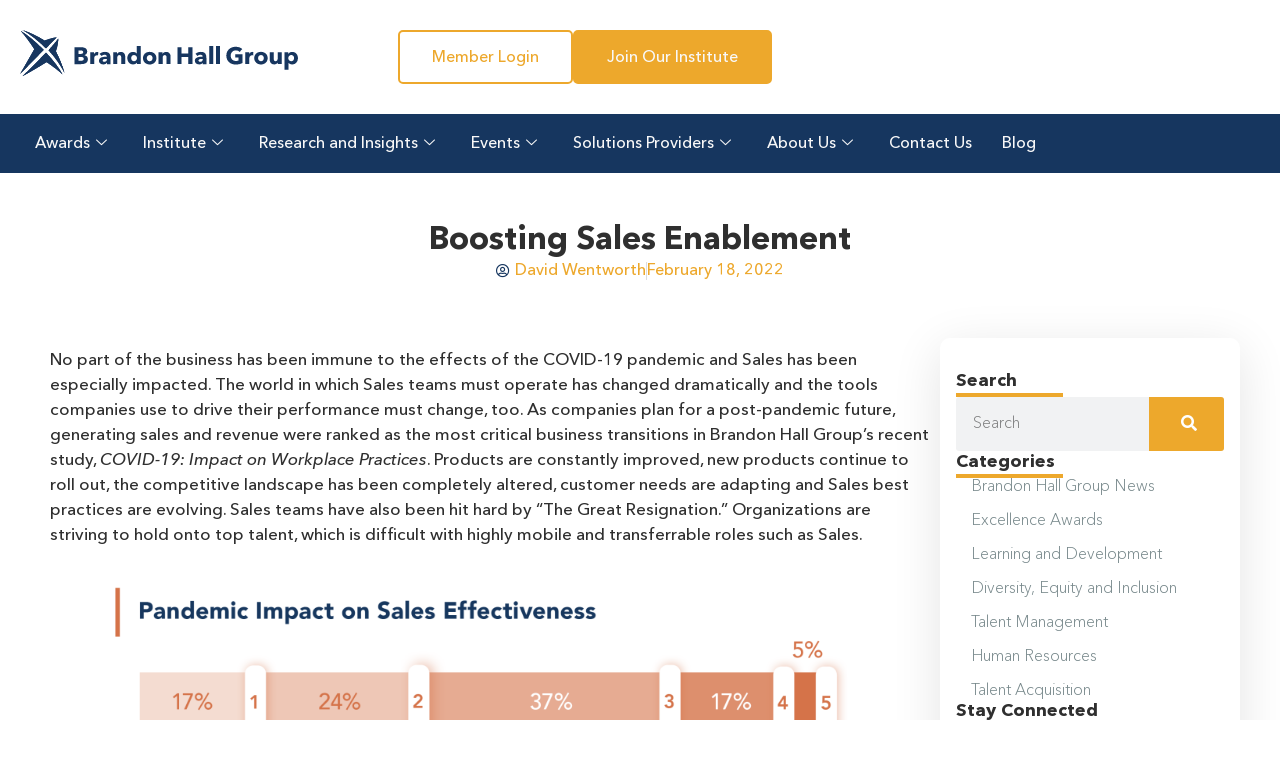

--- FILE ---
content_type: text/html; charset=UTF-8
request_url: https://brandonhall.com/boosting-sales-enablement/
body_size: 82476
content:
<!doctype html>
<html lang="en-US" prefix="og: https://ogp.me/ns#">
<head><meta charset="UTF-8"><script>if(navigator.userAgent.match(/MSIE|Internet Explorer/i)||navigator.userAgent.match(/Trident\/7\..*?rv:11/i)){var href=document.location.href;if(!href.match(/[?&]nowprocket/)){if(href.indexOf("?")==-1){if(href.indexOf("#")==-1){document.location.href=href+"?nowprocket=1"}else{document.location.href=href.replace("#","?nowprocket=1#")}}else{if(href.indexOf("#")==-1){document.location.href=href+"&nowprocket=1"}else{document.location.href=href.replace("#","&nowprocket=1#")}}}}</script><script>class RocketLazyLoadScripts{constructor(){this.triggerEvents=["keydown","mousedown","mousemove","touchmove","touchstart","touchend","wheel"],this.userEventHandler=this._triggerListener.bind(this),this.touchStartHandler=this._onTouchStart.bind(this),this.touchMoveHandler=this._onTouchMove.bind(this),this.touchEndHandler=this._onTouchEnd.bind(this),this.clickHandler=this._onClick.bind(this),this.interceptedClicks=[],window.addEventListener("pageshow",t=>{this.persisted=t.persisted}),window.addEventListener("DOMContentLoaded",()=>{this._preconnect3rdParties()}),this.delayedScripts={normal:[],async:[],defer:[]},this.trash=[],this.allJQueries=[]}_addUserInteractionListener(t){if(document.hidden){t._triggerListener();return}this.triggerEvents.forEach(e=>window.addEventListener(e,t.userEventHandler,{passive:!0})),window.addEventListener("touchstart",t.touchStartHandler,{passive:!0}),window.addEventListener("mousedown",t.touchStartHandler),document.addEventListener("visibilitychange",t.userEventHandler)}_removeUserInteractionListener(){this.triggerEvents.forEach(t=>window.removeEventListener(t,this.userEventHandler,{passive:!0})),document.removeEventListener("visibilitychange",this.userEventHandler)}_onTouchStart(t){"HTML"!==t.target.tagName&&(window.addEventListener("touchend",this.touchEndHandler),window.addEventListener("mouseup",this.touchEndHandler),window.addEventListener("touchmove",this.touchMoveHandler,{passive:!0}),window.addEventListener("mousemove",this.touchMoveHandler),t.target.addEventListener("click",this.clickHandler),this._renameDOMAttribute(t.target,"onclick","rocket-onclick"),this._pendingClickStarted())}_onTouchMove(t){window.removeEventListener("touchend",this.touchEndHandler),window.removeEventListener("mouseup",this.touchEndHandler),window.removeEventListener("touchmove",this.touchMoveHandler,{passive:!0}),window.removeEventListener("mousemove",this.touchMoveHandler),t.target.removeEventListener("click",this.clickHandler),this._renameDOMAttribute(t.target,"rocket-onclick","onclick"),this._pendingClickFinished()}_onTouchEnd(t){window.removeEventListener("touchend",this.touchEndHandler),window.removeEventListener("mouseup",this.touchEndHandler),window.removeEventListener("touchmove",this.touchMoveHandler,{passive:!0}),window.removeEventListener("mousemove",this.touchMoveHandler)}_onClick(t){t.target.removeEventListener("click",this.clickHandler),this._renameDOMAttribute(t.target,"rocket-onclick","onclick"),this.interceptedClicks.push(t),t.preventDefault(),t.stopPropagation(),t.stopImmediatePropagation(),this._pendingClickFinished()}_replayClicks(){window.removeEventListener("touchstart",this.touchStartHandler,{passive:!0}),window.removeEventListener("mousedown",this.touchStartHandler),this.interceptedClicks.forEach(t=>{t.target.dispatchEvent(new MouseEvent("click",{view:t.view,bubbles:!0,cancelable:!0}))})}_waitForPendingClicks(){return new Promise(t=>{this._isClickPending?this._pendingClickFinished=t:t()})}_pendingClickStarted(){this._isClickPending=!0}_pendingClickFinished(){this._isClickPending=!1}_renameDOMAttribute(t,e,r){t.hasAttribute&&t.hasAttribute(e)&&(event.target.setAttribute(r,event.target.getAttribute(e)),event.target.removeAttribute(e))}_triggerListener(){this._removeUserInteractionListener(this),"loading"===document.readyState?document.addEventListener("DOMContentLoaded",this._loadEverythingNow.bind(this)):this._loadEverythingNow()}_preconnect3rdParties(){let t=[];document.querySelectorAll("script[type=rocketlazyloadscript]").forEach(e=>{if(e.hasAttribute("src")){let r=new URL(e.src).origin;r!==location.origin&&t.push({src:r,crossOrigin:e.crossOrigin||"module"===e.getAttribute("data-rocket-type")})}}),t=[...new Map(t.map(t=>[JSON.stringify(t),t])).values()],this._batchInjectResourceHints(t,"preconnect")}async _loadEverythingNow(){this.lastBreath=Date.now(),this._delayEventListeners(this),this._delayJQueryReady(this),this._handleDocumentWrite(),this._registerAllDelayedScripts(),this._preloadAllScripts(),await this._loadScriptsFromList(this.delayedScripts.normal),await this._loadScriptsFromList(this.delayedScripts.defer),await this._loadScriptsFromList(this.delayedScripts.async);try{await this._triggerDOMContentLoaded(),await this._triggerWindowLoad()}catch(t){console.error(t)}window.dispatchEvent(new Event("rocket-allScriptsLoaded")),this._waitForPendingClicks().then(()=>{this._replayClicks()}),this._emptyTrash()}_registerAllDelayedScripts(){document.querySelectorAll("script[type=rocketlazyloadscript]").forEach(t=>{t.hasAttribute("data-rocket-src")?t.hasAttribute("async")&&!1!==t.async?this.delayedScripts.async.push(t):t.hasAttribute("defer")&&!1!==t.defer||"module"===t.getAttribute("data-rocket-type")?this.delayedScripts.defer.push(t):this.delayedScripts.normal.push(t):this.delayedScripts.normal.push(t)})}async _transformScript(t){return new Promise((await this._littleBreath(),navigator.userAgent.indexOf("Firefox/")>0||""===navigator.vendor)?e=>{let r=document.createElement("script");[...t.attributes].forEach(t=>{let e=t.nodeName;"type"!==e&&("data-rocket-type"===e&&(e="type"),"data-rocket-src"===e&&(e="src"),r.setAttribute(e,t.nodeValue))}),t.text&&(r.text=t.text),r.hasAttribute("src")?(r.addEventListener("load",e),r.addEventListener("error",e)):(r.text=t.text,e());try{t.parentNode.replaceChild(r,t)}catch(i){e()}}:async e=>{function r(){t.setAttribute("data-rocket-status","failed"),e()}try{let i=t.getAttribute("data-rocket-type"),n=t.getAttribute("data-rocket-src");t.text,i?(t.type=i,t.removeAttribute("data-rocket-type")):t.removeAttribute("type"),t.addEventListener("load",function r(){t.setAttribute("data-rocket-status","executed"),e()}),t.addEventListener("error",r),n?(t.removeAttribute("data-rocket-src"),t.src=n):t.src="data:text/javascript;base64,"+window.btoa(unescape(encodeURIComponent(t.text)))}catch(s){r()}})}async _loadScriptsFromList(t){let e=t.shift();return e&&e.isConnected?(await this._transformScript(e),this._loadScriptsFromList(t)):Promise.resolve()}_preloadAllScripts(){this._batchInjectResourceHints([...this.delayedScripts.normal,...this.delayedScripts.defer,...this.delayedScripts.async],"preload")}_batchInjectResourceHints(t,e){var r=document.createDocumentFragment();t.forEach(t=>{let i=t.getAttribute&&t.getAttribute("data-rocket-src")||t.src;if(i){let n=document.createElement("link");n.href=i,n.rel=e,"preconnect"!==e&&(n.as="script"),t.getAttribute&&"module"===t.getAttribute("data-rocket-type")&&(n.crossOrigin=!0),t.crossOrigin&&(n.crossOrigin=t.crossOrigin),t.integrity&&(n.integrity=t.integrity),r.appendChild(n),this.trash.push(n)}}),document.head.appendChild(r)}_delayEventListeners(t){let e={};function r(t,r){!function t(r){!e[r]&&(e[r]={originalFunctions:{add:r.addEventListener,remove:r.removeEventListener},eventsToRewrite:[]},r.addEventListener=function(){arguments[0]=i(arguments[0]),e[r].originalFunctions.add.apply(r,arguments)},r.removeEventListener=function(){arguments[0]=i(arguments[0]),e[r].originalFunctions.remove.apply(r,arguments)});function i(t){return e[r].eventsToRewrite.indexOf(t)>=0?"rocket-"+t:t}}(t),e[t].eventsToRewrite.push(r)}function i(t,e){let r=t[e];Object.defineProperty(t,e,{get:()=>r||function(){},set(i){t["rocket"+e]=r=i}})}r(document,"DOMContentLoaded"),r(window,"DOMContentLoaded"),r(window,"load"),r(window,"pageshow"),r(document,"readystatechange"),i(document,"onreadystatechange"),i(window,"onload"),i(window,"onpageshow")}_delayJQueryReady(t){let e;function r(r){if(r&&r.fn&&!t.allJQueries.includes(r)){r.fn.ready=r.fn.init.prototype.ready=function(e){return t.domReadyFired?e.bind(document)(r):document.addEventListener("rocket-DOMContentLoaded",()=>e.bind(document)(r)),r([])};let i=r.fn.on;r.fn.on=r.fn.init.prototype.on=function(){if(this[0]===window){function t(t){return t.split(" ").map(t=>"load"===t||0===t.indexOf("load.")?"rocket-jquery-load":t).join(" ")}"string"==typeof arguments[0]||arguments[0]instanceof String?arguments[0]=t(arguments[0]):"object"==typeof arguments[0]&&Object.keys(arguments[0]).forEach(e=>{delete Object.assign(arguments[0],{[t(e)]:arguments[0][e]})[e]})}return i.apply(this,arguments),this},t.allJQueries.push(r)}e=r}r(window.jQuery),Object.defineProperty(window,"jQuery",{get:()=>e,set(t){r(t)}})}async _triggerDOMContentLoaded(){this.domReadyFired=!0,await this._littleBreath(),document.dispatchEvent(new Event("rocket-DOMContentLoaded")),await this._littleBreath(),window.dispatchEvent(new Event("rocket-DOMContentLoaded")),await this._littleBreath(),document.dispatchEvent(new Event("rocket-readystatechange")),await this._littleBreath(),document.rocketonreadystatechange&&document.rocketonreadystatechange()}async _triggerWindowLoad(){await this._littleBreath(),window.dispatchEvent(new Event("rocket-load")),await this._littleBreath(),window.rocketonload&&window.rocketonload(),await this._littleBreath(),this.allJQueries.forEach(t=>t(window).trigger("rocket-jquery-load")),await this._littleBreath();let t=new Event("rocket-pageshow");t.persisted=this.persisted,window.dispatchEvent(t),await this._littleBreath(),window.rocketonpageshow&&window.rocketonpageshow({persisted:this.persisted})}_handleDocumentWrite(){let t=new Map;document.write=document.writeln=function(e){let r=document.currentScript;r||console.error("WPRocket unable to document.write this: "+e);let i=document.createRange(),n=r.parentElement,s=t.get(r);void 0===s&&(s=r.nextSibling,t.set(r,s));let a=document.createDocumentFragment();i.setStart(a,0),a.appendChild(i.createContextualFragment(e)),n.insertBefore(a,s)}}async _littleBreath(){Date.now()-this.lastBreath>45&&(await this._requestAnimFrame(),this.lastBreath=Date.now())}async _requestAnimFrame(){return document.hidden?new Promise(t=>setTimeout(t)):new Promise(t=>requestAnimationFrame(t))}_emptyTrash(){this.trash.forEach(t=>t.remove())}static run(){let t=new RocketLazyLoadScripts;t._addUserInteractionListener(t)}}RocketLazyLoadScripts.run();</script>
	<!-- Google Tag Manager -->
<script type="rocketlazyloadscript">(function(w,d,s,l,i){w[l]=w[l]||[];w[l].push({'gtm.start':
new Date().getTime(),event:'gtm.js'});var f=d.getElementsByTagName(s)[0],
j=d.createElement(s),dl=l!='dataLayer'?'&l='+l:'';j.async=true;j.src=
'https://www.googletagmanager.com/gtm.js?id='+i+dl;f.parentNode.insertBefore(j,f);
})(window,document,'script','dataLayer','GTM-M455C9T');</script>
<!-- End Google Tag Manager -->
	
	<meta name="viewport" content="width=device-width, initial-scale=1">
	<link rel="profile" href="http://gmpg.org/xfn/11">
		<style>img:is([sizes="auto" i], [sizes^="auto," i]) { contain-intrinsic-size: 3000px 1500px }</style>
	<!-- Google tag (gtag.js) consent mode dataLayer added by Site Kit -->
<script type="rocketlazyloadscript" data-rocket-type="text/javascript" id="google_gtagjs-js-consent-mode-data-layer">
/* <![CDATA[ */
window.dataLayer = window.dataLayer || [];function gtag(){dataLayer.push(arguments);}
gtag('consent', 'default', {"ad_personalization":"denied","ad_storage":"denied","ad_user_data":"denied","analytics_storage":"denied","functionality_storage":"denied","security_storage":"denied","personalization_storage":"denied","region":["AT","BE","BG","CH","CY","CZ","DE","DK","EE","ES","FI","FR","GB","GR","HR","HU","IE","IS","IT","LI","LT","LU","LV","MT","NL","NO","PL","PT","RO","SE","SI","SK"],"wait_for_update":500});
window._googlesitekitConsentCategoryMap = {"statistics":["analytics_storage"],"marketing":["ad_storage","ad_user_data","ad_personalization"],"functional":["functionality_storage","security_storage"],"preferences":["personalization_storage"]};
window._googlesitekitConsents = {"ad_personalization":"denied","ad_storage":"denied","ad_user_data":"denied","analytics_storage":"denied","functionality_storage":"denied","security_storage":"denied","personalization_storage":"denied","region":["AT","BE","BG","CH","CY","CZ","DE","DK","EE","ES","FI","FR","GB","GR","HR","HU","IE","IS","IT","LI","LT","LU","LV","MT","NL","NO","PL","PT","RO","SE","SI","SK"],"wait_for_update":500};
/* ]]> */
</script>
<!-- End Google tag (gtag.js) consent mode dataLayer added by Site Kit -->

	<!-- This site is optimized with the Yoast SEO plugin v26.7 - https://yoast.com/wordpress/plugins/seo/ -->
	<title>Boosting Sales Enablement - Brandon Hall Group</title>
	<link rel="canonical" href="https://brandonhall.com/boosting-sales-enablement/" />
	<meta property="og:locale" content="en_US" />
	<meta property="og:type" content="article" />
	<meta property="og:title" content="Boosting Sales Enablement - Brandon Hall Group" />
	<meta property="og:description" content="The pandemic forced many companies to manage learning in a hybrid environment where some learners are on-site and others are remote. This caused numerous challenges logistically, as in-person learning was put on hold and people are often not working with synchronous schedules." />
	<meta property="og:url" content="https://brandonhall.com/boosting-sales-enablement/" />
	<meta property="og:site_name" content="Brandon Hall Group" />
	<meta property="article:published_time" content="2022-02-18T14:33:18+00:00" />
	<meta property="article:modified_time" content="2023-03-13T15:33:07+00:00" />
	<meta property="og:image" content="https://www.brandonhall.com/blogs/wp-content/uploads/2022/02/chart-1-4-1024x377.png" />
	<meta name="author" content="David Wentworth" />
	<meta name="twitter:card" content="summary_large_image" />
	<meta name="twitter:label1" content="Written by" />
	<meta name="twitter:data1" content="David Wentworth" />
	<meta name="twitter:label2" content="Est. reading time" />
	<meta name="twitter:data2" content="5 minutes" />
	<script type="application/ld+json" class="yoast-schema-graph">{"@context":"https://schema.org","@graph":[{"@type":"Article","@id":"https://brandonhall.com/boosting-sales-enablement/#article","isPartOf":{"@id":"https://brandonhall.com/boosting-sales-enablement/"},"author":{"name":"David Wentworth","@id":"https://brandonhall.com/#/schema/person/0516616a6717f5ef0b8eb9947d85512c"},"headline":"Boosting Sales Enablement","datePublished":"2022-02-18T14:33:18+00:00","dateModified":"2023-03-13T15:33:07+00:00","mainEntityOfPage":{"@id":"https://brandonhall.com/boosting-sales-enablement/"},"wordCount":1015,"commentCount":0,"image":{"@id":"https://brandonhall.com/boosting-sales-enablement/#primaryimage"},"thumbnailUrl":"https://www.brandonhall.com/blogs/wp-content/uploads/2022/02/chart-1-4-1024x377.png","keywords":["sales enablement"],"articleSection":["HCM Today","Human Resources Today","Learning and Development Today","No category"],"inLanguage":"en-US","potentialAction":[{"@type":"CommentAction","name":"Comment","target":["https://brandonhall.com/boosting-sales-enablement/#respond"]}]},{"@type":"WebPage","@id":"https://brandonhall.com/boosting-sales-enablement/","url":"https://brandonhall.com/boosting-sales-enablement/","name":"Boosting Sales Enablement - Brandon Hall Group","isPartOf":{"@id":"https://brandonhall.com/#website"},"primaryImageOfPage":{"@id":"https://brandonhall.com/boosting-sales-enablement/#primaryimage"},"image":{"@id":"https://brandonhall.com/boosting-sales-enablement/#primaryimage"},"thumbnailUrl":"https://www.brandonhall.com/blogs/wp-content/uploads/2022/02/chart-1-4-1024x377.png","datePublished":"2022-02-18T14:33:18+00:00","dateModified":"2023-03-13T15:33:07+00:00","author":{"@id":"https://brandonhall.com/#/schema/person/0516616a6717f5ef0b8eb9947d85512c"},"breadcrumb":{"@id":"https://brandonhall.com/boosting-sales-enablement/#breadcrumb"},"inLanguage":"en-US","potentialAction":[{"@type":"ReadAction","target":["https://brandonhall.com/boosting-sales-enablement/"]}]},{"@type":"ImageObject","inLanguage":"en-US","@id":"https://brandonhall.com/boosting-sales-enablement/#primaryimage","url":"https://www.brandonhall.com/blogs/wp-content/uploads/2022/02/chart-1-4-1024x377.png","contentUrl":"https://www.brandonhall.com/blogs/wp-content/uploads/2022/02/chart-1-4-1024x377.png"},{"@type":"BreadcrumbList","@id":"https://brandonhall.com/boosting-sales-enablement/#breadcrumb","itemListElement":[{"@type":"ListItem","position":1,"name":"Home","item":"https://brandonhall.com/"},{"@type":"ListItem","position":2,"name":"Boosting Sales Enablement"}]},{"@type":"WebSite","@id":"https://brandonhall.com/#website","url":"https://brandonhall.com/","name":"Brandon Hall Group","description":"","potentialAction":[{"@type":"SearchAction","target":{"@type":"EntryPoint","urlTemplate":"https://brandonhall.com/?s={search_term_string}"},"query-input":{"@type":"PropertyValueSpecification","valueRequired":true,"valueName":"search_term_string"}}],"inLanguage":"en-US"},{"@type":"Person","@id":"https://brandonhall.com/#/schema/person/0516616a6717f5ef0b8eb9947d85512c","name":"David Wentworth","image":{"@type":"ImageObject","inLanguage":"en-US","@id":"https://brandonhall.com/#/schema/person/image/","url":"https://secure.gravatar.com/avatar/?s=96&d=mm&r=g","contentUrl":"https://secure.gravatar.com/avatar/?s=96&d=mm&r=g","caption":"David Wentworth"},"url":"https://brandonhall.com/author/david-wentworth/"}]}</script>
	<!-- / Yoast SEO plugin. -->



<!-- Search Engine Optimization by Rank Math - https://rankmath.com/ -->
<title>Boosting Sales Enablement - Brandon Hall Group</title>
<meta name="description" content="The pandemic forced many companies to manage learning in a hybrid environment where some learners are on-site and others are remote. This caused numerous challenges logistically, as in-person learning was put on hold and people are often not working with synchronous schedules."/>
<meta name="robots" content="index, follow, max-snippet:-1, max-video-preview:-1, max-image-preview:large"/>
<link rel="canonical" href="https://brandonhall.com/boosting-sales-enablement/" />
<meta property="og:locale" content="en_US" />
<meta property="og:type" content="article" />
<meta property="og:title" content="Boosting Sales Enablement - Brandon Hall Group" />
<meta property="og:description" content="The pandemic forced many companies to manage learning in a hybrid environment where some learners are on-site and others are remote. This caused numerous challenges logistically, as in-person learning was put on hold and people are often not working with synchronous schedules." />
<meta property="og:url" content="https://brandonhall.com/boosting-sales-enablement/" />
<meta property="og:site_name" content="Brandon Hall Group" />
<meta property="article:tag" content="sales enablement" />
<meta property="article:section" content="HCM Today" />
<meta property="og:updated_time" content="2023-03-13T15:33:07-04:00" />
<meta property="og:image" content="https://www.brandonhall.com/blogs/wp-content/uploads/2022/02/chart-1-4-1024x377.png" />
<meta property="og:image:secure_url" content="https://www.brandonhall.com/blogs/wp-content/uploads/2022/02/chart-1-4-1024x377.png" />
<meta property="og:image:alt" content="Boosting Sales Enablement" />
<meta property="article:published_time" content="2022-02-18T14:33:18-04:00" />
<meta property="article:modified_time" content="2023-03-13T15:33:07-04:00" />
<meta name="twitter:card" content="summary_large_image" />
<meta name="twitter:title" content="Boosting Sales Enablement - Brandon Hall Group" />
<meta name="twitter:description" content="The pandemic forced many companies to manage learning in a hybrid environment where some learners are on-site and others are remote. This caused numerous challenges logistically, as in-person learning was put on hold and people are often not working with synchronous schedules." />
<meta name="twitter:image" content="https://www.brandonhall.com/blogs/wp-content/uploads/2022/02/chart-1-4-1024x377.png" />
<meta name="twitter:label1" content="Written by" />
<meta name="twitter:data1" content="David Wentworth" />
<meta name="twitter:label2" content="Time to read" />
<meta name="twitter:data2" content="5 minutes" />
<script type="application/ld+json" class="rank-math-schema">{"@context":"https://schema.org","@graph":[{"@type":"Organization","@id":"https://brandonhall.com/#organization","name":"Brandon Hall Group","url":"https://brandonhall.com"},{"@type":"WebSite","@id":"https://brandonhall.com/#website","url":"https://brandonhall.com","name":"Brandon Hall Group","publisher":{"@id":"https://brandonhall.com/#organization"},"inLanguage":"en-US"},{"@type":"ImageObject","@id":"https://www.brandonhall.com/blogs/wp-content/uploads/2022/02/chart-1-4-1024x377.png","url":"https://www.brandonhall.com/blogs/wp-content/uploads/2022/02/chart-1-4-1024x377.png","width":"200","height":"200","inLanguage":"en-US"},{"@type":"WebPage","@id":"https://brandonhall.com/boosting-sales-enablement/#webpage","url":"https://brandonhall.com/boosting-sales-enablement/","name":"Boosting Sales Enablement - Brandon Hall Group","datePublished":"2022-02-18T14:33:18-04:00","dateModified":"2023-03-13T15:33:07-04:00","isPartOf":{"@id":"https://brandonhall.com/#website"},"primaryImageOfPage":{"@id":"https://www.brandonhall.com/blogs/wp-content/uploads/2022/02/chart-1-4-1024x377.png"},"inLanguage":"en-US"},{"@type":"Person","@id":"https://brandonhall.com/author/david-wentworth/","name":"David Wentworth","url":"https://brandonhall.com/author/david-wentworth/","image":{"@type":"ImageObject","@id":"https://secure.gravatar.com/avatar/?s=96&amp;d=mm&amp;r=g","url":"https://secure.gravatar.com/avatar/?s=96&amp;d=mm&amp;r=g","caption":"David Wentworth","inLanguage":"en-US"},"worksFor":{"@id":"https://brandonhall.com/#organization"}},{"@type":"BlogPosting","headline":"Boosting Sales Enablement - Brandon Hall Group","datePublished":"2022-02-18T14:33:18-04:00","dateModified":"2023-03-13T15:33:07-04:00","articleSection":"HCM Today, Human Resources Today, Learning and Development Today, No category","author":{"@id":"https://brandonhall.com/author/david-wentworth/","name":"David Wentworth"},"publisher":{"@id":"https://brandonhall.com/#organization"},"description":"The pandemic forced many companies to manage learning in a hybrid environment where some learners are on-site and others are remote. This caused numerous challenges logistically, as in-person learning was put on hold and people are often not working with synchronous schedules.","name":"Boosting Sales Enablement - Brandon Hall Group","@id":"https://brandonhall.com/boosting-sales-enablement/#richSnippet","isPartOf":{"@id":"https://brandonhall.com/boosting-sales-enablement/#webpage"},"image":{"@id":"https://www.brandonhall.com/blogs/wp-content/uploads/2022/02/chart-1-4-1024x377.png"},"inLanguage":"en-US","mainEntityOfPage":{"@id":"https://brandonhall.com/boosting-sales-enablement/#webpage"}}]}</script>
<!-- /Rank Math WordPress SEO plugin -->

<link rel='dns-prefetch' href='//js.hs-scripts.com' />
<link rel='dns-prefetch' href='//www.googletagmanager.com' />
<link rel='dns-prefetch' href='//stats.wp.com' />

<link rel='preconnect' href='//c0.wp.com' />
<link rel='preconnect' href='//i0.wp.com' />
<link rel="alternate" type="application/rss+xml" title="Brandon Hall Group &raquo; Feed" href="https://brandonhall.com/feed/" />
<link rel="alternate" type="application/rss+xml" title="Brandon Hall Group &raquo; Comments Feed" href="https://brandonhall.com/comments/feed/" />
<link rel="alternate" type="application/rss+xml" title="Brandon Hall Group &raquo; Boosting Sales Enablement Comments Feed" href="https://brandonhall.com/boosting-sales-enablement/feed/" />
<script type="rocketlazyloadscript" data-rocket-type="text/javascript">
/* <![CDATA[ */
window._wpemojiSettings = {"baseUrl":"https:\/\/s.w.org\/images\/core\/emoji\/16.0.1\/72x72\/","ext":".png","svgUrl":"https:\/\/s.w.org\/images\/core\/emoji\/16.0.1\/svg\/","svgExt":".svg","source":{"concatemoji":"https:\/\/brandonhall.com\/wp-includes\/js\/wp-emoji-release.min.js?ver=6.8.3"}};
/*! This file is auto-generated */
!function(s,n){var o,i,e;function c(e){try{var t={supportTests:e,timestamp:(new Date).valueOf()};sessionStorage.setItem(o,JSON.stringify(t))}catch(e){}}function p(e,t,n){e.clearRect(0,0,e.canvas.width,e.canvas.height),e.fillText(t,0,0);var t=new Uint32Array(e.getImageData(0,0,e.canvas.width,e.canvas.height).data),a=(e.clearRect(0,0,e.canvas.width,e.canvas.height),e.fillText(n,0,0),new Uint32Array(e.getImageData(0,0,e.canvas.width,e.canvas.height).data));return t.every(function(e,t){return e===a[t]})}function u(e,t){e.clearRect(0,0,e.canvas.width,e.canvas.height),e.fillText(t,0,0);for(var n=e.getImageData(16,16,1,1),a=0;a<n.data.length;a++)if(0!==n.data[a])return!1;return!0}function f(e,t,n,a){switch(t){case"flag":return n(e,"\ud83c\udff3\ufe0f\u200d\u26a7\ufe0f","\ud83c\udff3\ufe0f\u200b\u26a7\ufe0f")?!1:!n(e,"\ud83c\udde8\ud83c\uddf6","\ud83c\udde8\u200b\ud83c\uddf6")&&!n(e,"\ud83c\udff4\udb40\udc67\udb40\udc62\udb40\udc65\udb40\udc6e\udb40\udc67\udb40\udc7f","\ud83c\udff4\u200b\udb40\udc67\u200b\udb40\udc62\u200b\udb40\udc65\u200b\udb40\udc6e\u200b\udb40\udc67\u200b\udb40\udc7f");case"emoji":return!a(e,"\ud83e\udedf")}return!1}function g(e,t,n,a){var r="undefined"!=typeof WorkerGlobalScope&&self instanceof WorkerGlobalScope?new OffscreenCanvas(300,150):s.createElement("canvas"),o=r.getContext("2d",{willReadFrequently:!0}),i=(o.textBaseline="top",o.font="600 32px Arial",{});return e.forEach(function(e){i[e]=t(o,e,n,a)}),i}function t(e){var t=s.createElement("script");t.src=e,t.defer=!0,s.head.appendChild(t)}"undefined"!=typeof Promise&&(o="wpEmojiSettingsSupports",i=["flag","emoji"],n.supports={everything:!0,everythingExceptFlag:!0},e=new Promise(function(e){s.addEventListener("DOMContentLoaded",e,{once:!0})}),new Promise(function(t){var n=function(){try{var e=JSON.parse(sessionStorage.getItem(o));if("object"==typeof e&&"number"==typeof e.timestamp&&(new Date).valueOf()<e.timestamp+604800&&"object"==typeof e.supportTests)return e.supportTests}catch(e){}return null}();if(!n){if("undefined"!=typeof Worker&&"undefined"!=typeof OffscreenCanvas&&"undefined"!=typeof URL&&URL.createObjectURL&&"undefined"!=typeof Blob)try{var e="postMessage("+g.toString()+"("+[JSON.stringify(i),f.toString(),p.toString(),u.toString()].join(",")+"));",a=new Blob([e],{type:"text/javascript"}),r=new Worker(URL.createObjectURL(a),{name:"wpTestEmojiSupports"});return void(r.onmessage=function(e){c(n=e.data),r.terminate(),t(n)})}catch(e){}c(n=g(i,f,p,u))}t(n)}).then(function(e){for(var t in e)n.supports[t]=e[t],n.supports.everything=n.supports.everything&&n.supports[t],"flag"!==t&&(n.supports.everythingExceptFlag=n.supports.everythingExceptFlag&&n.supports[t]);n.supports.everythingExceptFlag=n.supports.everythingExceptFlag&&!n.supports.flag,n.DOMReady=!1,n.readyCallback=function(){n.DOMReady=!0}}).then(function(){return e}).then(function(){var e;n.supports.everything||(n.readyCallback(),(e=n.source||{}).concatemoji?t(e.concatemoji):e.wpemoji&&e.twemoji&&(t(e.twemoji),t(e.wpemoji)))}))}((window,document),window._wpemojiSettings);
/* ]]> */
</script>
<link rel='stylesheet' id='startklar_select2_styles-css' href='https://brandonhall.com/wp-content/plugins/startklar-elmentor-forms-extwidgets/assets/country_selector/select2.min.css?ver=6.8.3' type='text/css' media='all' />
<style id='wp-emoji-styles-inline-css' type='text/css'>

	img.wp-smiley, img.emoji {
		display: inline !important;
		border: none !important;
		box-shadow: none !important;
		height: 1em !important;
		width: 1em !important;
		margin: 0 0.07em !important;
		vertical-align: -0.1em !important;
		background: none !important;
		padding: 0 !important;
	}
</style>
<link data-minify="1" rel='stylesheet' id='pardot-css' href='https://brandonhall.com/wp-content/cache/min/1/wp-content/plugins/pardot/build/style-index.css?ver=1768004136' type='text/css' media='all' />
<link data-minify="1" rel='stylesheet' id='mediaelement-css' href='https://brandonhall.com/wp-content/cache/min/1/c/6.8.3/wp-includes/js/mediaelement/mediaelementplayer-legacy.min.css?ver=1768004136' type='text/css' media='all' />
<link data-minify="1" rel='stylesheet' id='wp-mediaelement-css' href='https://brandonhall.com/wp-content/cache/min/1/c/6.8.3/wp-includes/js/mediaelement/wp-mediaelement.min.css?ver=1768004136' type='text/css' media='all' />
<style id='jetpack-sharing-buttons-style-inline-css' type='text/css'>
.jetpack-sharing-buttons__services-list{display:flex;flex-direction:row;flex-wrap:wrap;gap:0;list-style-type:none;margin:5px;padding:0}.jetpack-sharing-buttons__services-list.has-small-icon-size{font-size:12px}.jetpack-sharing-buttons__services-list.has-normal-icon-size{font-size:16px}.jetpack-sharing-buttons__services-list.has-large-icon-size{font-size:24px}.jetpack-sharing-buttons__services-list.has-huge-icon-size{font-size:36px}@media print{.jetpack-sharing-buttons__services-list{display:none!important}}.editor-styles-wrapper .wp-block-jetpack-sharing-buttons{gap:0;padding-inline-start:0}ul.jetpack-sharing-buttons__services-list.has-background{padding:1.25em 2.375em}
</style>
<link data-minify="1" rel='stylesheet' id='skelementor-style-css' href='https://brandonhall.com/wp-content/cache/min/1/wp-content/themes/skelementor/style.css?ver=1768004136' type='text/css' media='all' />
<link rel='stylesheet' id='elementor-frontend-css' href='https://brandonhall.com/wp-content/uploads/elementor/css/custom-frontend.min.css?ver=1768004121' type='text/css' media='all' />
<link rel='stylesheet' id='widget-image-css' href='https://brandonhall.com/wp-content/plugins/elementor/assets/css/widget-image.min.css?ver=3.34.1' type='text/css' media='all' />
<link rel='stylesheet' id='widget-heading-css' href='https://brandonhall.com/wp-content/plugins/elementor/assets/css/widget-heading.min.css?ver=3.34.1' type='text/css' media='all' />
<link rel='stylesheet' id='widget-icon-list-css' href='https://brandonhall.com/wp-content/uploads/elementor/css/custom-widget-icon-list.min.css?ver=1768004121' type='text/css' media='all' />
<link rel='stylesheet' id='widget-nav-menu-css' href='https://brandonhall.com/wp-content/uploads/elementor/css/custom-pro-widget-nav-menu.min.css?ver=1768004121' type='text/css' media='all' />
<link rel='stylesheet' id='widget-social-icons-css' href='https://brandonhall.com/wp-content/plugins/elementor/assets/css/widget-social-icons.min.css?ver=3.34.1' type='text/css' media='all' />
<link rel='stylesheet' id='e-apple-webkit-css' href='https://brandonhall.com/wp-content/uploads/elementor/css/custom-apple-webkit.min.css?ver=1768004121' type='text/css' media='all' />
<link rel='stylesheet' id='widget-divider-css' href='https://brandonhall.com/wp-content/plugins/elementor/assets/css/widget-divider.min.css?ver=3.34.1' type='text/css' media='all' />
<link rel='stylesheet' id='widget-post-info-css' href='https://brandonhall.com/wp-content/plugins/elementor-pro/assets/css/widget-post-info.min.css?ver=3.34.0' type='text/css' media='all' />
<link rel='stylesheet' id='elementor-icons-shared-0-css' href='https://brandonhall.com/wp-content/plugins/elementor/assets/lib/font-awesome/css/fontawesome.min.css?ver=5.15.3' type='text/css' media='all' />
<link data-minify="1" rel='stylesheet' id='elementor-icons-fa-regular-css' href='https://brandonhall.com/wp-content/cache/min/1/wp-content/plugins/elementor/assets/lib/font-awesome/css/regular.min.css?ver=1768004136' type='text/css' media='all' />
<link data-minify="1" rel='stylesheet' id='elementor-icons-fa-solid-css' href='https://brandonhall.com/wp-content/cache/min/1/wp-content/plugins/elementor/assets/lib/font-awesome/css/solid.min.css?ver=1768004136' type='text/css' media='all' />
<link rel='stylesheet' id='widget-search-form-css' href='https://brandonhall.com/wp-content/plugins/elementor-pro/assets/css/widget-search-form.min.css?ver=3.34.0' type='text/css' media='all' />
<link rel='stylesheet' id='widget-posts-css' href='https://brandonhall.com/wp-content/plugins/elementor-pro/assets/css/widget-posts.min.css?ver=3.34.0' type='text/css' media='all' />
<link rel='stylesheet' id='widget-form-css' href='https://brandonhall.com/wp-content/plugins/elementor-pro/assets/css/widget-form.min.css?ver=3.34.0' type='text/css' media='all' />
<link rel='stylesheet' id='e-animation-slideInUp-css' href='https://brandonhall.com/wp-content/plugins/elementor/assets/lib/animations/styles/slideInUp.min.css?ver=3.34.1' type='text/css' media='all' />
<link rel='stylesheet' id='e-popup-css' href='https://brandonhall.com/wp-content/plugins/elementor-pro/assets/css/conditionals/popup.min.css?ver=3.34.0' type='text/css' media='all' />
<link data-minify="1" rel='stylesheet' id='elementor-icons-css' href='https://brandonhall.com/wp-content/cache/min/1/wp-content/plugins/elementor/assets/lib/eicons/css/elementor-icons.min.css?ver=1768004136' type='text/css' media='all' />
<link rel='stylesheet' id='elementor-post-6-css' href='https://brandonhall.com/wp-content/uploads/elementor/css/post-6.css?ver=1768004121' type='text/css' media='all' />
<link rel='stylesheet' id='elementor-post-38810-css' href='https://brandonhall.com/wp-content/uploads/elementor/css/post-38810.css?ver=1768004125' type='text/css' media='all' />
<link rel='stylesheet' id='elementor-post-38952-css' href='https://brandonhall.com/wp-content/uploads/elementor/css/post-38952.css?ver=1768004125' type='text/css' media='all' />
<link rel='stylesheet' id='elementor-post-33071-css' href='https://brandonhall.com/wp-content/uploads/elementor/css/post-33071.css?ver=1768004139' type='text/css' media='all' />
<link rel='stylesheet' id='elementor-post-34260-css' href='https://brandonhall.com/wp-content/uploads/elementor/css/post-34260.css?ver=1768004139' type='text/css' media='all' />
<link rel='stylesheet' id='elementor-post-39019-css' href='https://brandonhall.com/wp-content/uploads/elementor/css/post-39019.css?ver=1768004125' type='text/css' media='all' />
<link rel='stylesheet' id='elementor-post-39017-css' href='https://brandonhall.com/wp-content/uploads/elementor/css/post-39017.css?ver=1768004125' type='text/css' media='all' />
<link rel='stylesheet' id='elementor-post-39014-css' href='https://brandonhall.com/wp-content/uploads/elementor/css/post-39014.css?ver=1768004125' type='text/css' media='all' />
<link data-minify="1" rel='stylesheet' id='ekit-widget-styles-css' href='https://brandonhall.com/wp-content/cache/min/1/wp-content/plugins/elementskit-lite/widgets/init/assets/css/widget-styles.css?ver=1768004136' type='text/css' media='all' />
<link data-minify="1" rel='stylesheet' id='ekit-responsive-css' href='https://brandonhall.com/wp-content/cache/min/1/wp-content/plugins/elementskit-lite/widgets/init/assets/css/responsive.css?ver=1768004136' type='text/css' media='all' />
<link data-minify="1" rel='stylesheet' id='ecs-styles-css' href='https://brandonhall.com/wp-content/cache/min/1/wp-content/plugins/ele-custom-skin/assets/css/ecs-style.css?ver=1768004136' type='text/css' media='all' />
<link rel='stylesheet' id='elementor-post-13-css' href='https://brandonhall.com/wp-content/uploads/elementor/css/post-13.css?ver=1736258689' type='text/css' media='all' />
<link rel='stylesheet' id='elementor-post-30-css' href='https://brandonhall.com/wp-content/uploads/elementor/css/post-30.css?ver=1735815140' type='text/css' media='all' />
<link rel='stylesheet' id='elementor-post-39-css' href='https://brandonhall.com/wp-content/uploads/elementor/css/post-39.css?ver=1735814082' type='text/css' media='all' />
<link rel='stylesheet' id='elementor-post-87-css' href='https://brandonhall.com/wp-content/uploads/elementor/css/post-87.css?ver=1735814720' type='text/css' media='all' />
<link rel='stylesheet' id='elementor-post-30071-css' href='https://brandonhall.com/wp-content/uploads/elementor/css/post-30071.css?ver=1727273086' type='text/css' media='all' />
<link rel='stylesheet' id='elementor-post-30072-css' href='https://brandonhall.com/wp-content/uploads/elementor/css/post-30072.css?ver=1670008332' type='text/css' media='all' />
<link rel='stylesheet' id='elementor-post-30076-css' href='https://brandonhall.com/wp-content/uploads/elementor/css/post-30076.css?ver=1727272763' type='text/css' media='all' />
<link rel='stylesheet' id='elementor-post-30077-css' href='https://brandonhall.com/wp-content/uploads/elementor/css/post-30077.css?ver=1670338859' type='text/css' media='all' />
<link rel='stylesheet' id='elementor-post-30101-css' href='https://brandonhall.com/wp-content/uploads/elementor/css/post-30101.css?ver=1670007071' type='text/css' media='all' />
<link rel='stylesheet' id='elementor-post-30585-css' href='https://brandonhall.com/wp-content/uploads/elementor/css/post-30585.css?ver=1670423411' type='text/css' media='all' />
<link rel='stylesheet' id='elementor-post-30587-css' href='https://brandonhall.com/wp-content/uploads/elementor/css/post-30587.css?ver=1670424673' type='text/css' media='all' />
<link rel='stylesheet' id='elementor-post-37315-css' href='https://brandonhall.com/wp-content/uploads/elementor/css/post-37315.css?ver=1730902129' type='text/css' media='all' />
<link rel='stylesheet' id='elementor-post-37753-css' href='https://brandonhall.com/wp-content/uploads/elementor/css/post-37753.css?ver=1767109891' type='text/css' media='all' />
<link data-minify="1" rel='stylesheet' id='elementor-icons-fa-brands-css' href='https://brandonhall.com/wp-content/cache/min/1/wp-content/plugins/elementor/assets/lib/font-awesome/css/brands.min.css?ver=1768004136' type='text/css' media='all' />
<link data-minify="1" rel='stylesheet' id='elementor-icons-ekiticons-css' href='https://brandonhall.com/wp-content/cache/min/1/wp-content/plugins/elementskit-lite/modules/elementskit-icon-pack/assets/css/ekiticons.css?ver=1768004136' type='text/css' media='all' />
<script type="rocketlazyloadscript" data-rocket-type="text/javascript" data-rocket-src="https://c0.wp.com/c/6.8.3/wp-includes/js/jquery/jquery.min.js" id="jquery-core-js" defer></script>
<script type="rocketlazyloadscript" data-minify="1" data-rocket-type="text/javascript" data-rocket-src="https://brandonhall.com/wp-content/cache/min/1/c/6.8.3/wp-includes/js/jquery/jquery-migrate.min.js?ver=1766140438" id="jquery-migrate-js" defer></script>
<script type="rocketlazyloadscript" data-minify="1" data-rocket-type="text/javascript" data-rocket-src="https://brandonhall.com/wp-content/cache/min/1/wp-content/plugins/stop-user-enumeration/frontend/js/frontend.js?ver=1766140438" id="stop-user-enumeration-js" defer="defer" data-wp-strategy="defer"></script>

<!-- Google tag (gtag.js) snippet added by Site Kit -->
<!-- Google Analytics snippet added by Site Kit -->
<script type="rocketlazyloadscript" data-rocket-type="text/javascript" data-rocket-src="https://www.googletagmanager.com/gtag/js?id=G-GLDH2BLVHT" id="google_gtagjs-js" async></script>
<script type="rocketlazyloadscript" data-rocket-type="text/javascript" id="google_gtagjs-js-after">
/* <![CDATA[ */
window.dataLayer = window.dataLayer || [];function gtag(){dataLayer.push(arguments);}
gtag("set","linker",{"domains":["brandonhall.com"]});
gtag("js", new Date());
gtag("set", "developer_id.dZTNiMT", true);
gtag("config", "G-GLDH2BLVHT");
/* ]]> */
</script>
<script type="text/javascript" id="ecs_ajax_load-js-extra">
/* <![CDATA[ */
var ecs_ajax_params = {"ajaxurl":"https:\/\/brandonhall.com\/wp-admin\/admin-ajax.php","posts":"{\"page\":0,\"name\":\"boosting-sales-enablement\",\"error\":\"\",\"m\":\"\",\"p\":0,\"post_parent\":\"\",\"subpost\":\"\",\"subpost_id\":\"\",\"attachment\":\"\",\"attachment_id\":0,\"pagename\":\"\",\"page_id\":0,\"second\":\"\",\"minute\":\"\",\"hour\":\"\",\"day\":0,\"monthnum\":0,\"year\":0,\"w\":0,\"category_name\":\"\",\"tag\":\"\",\"cat\":\"\",\"tag_id\":\"\",\"author\":\"\",\"author_name\":\"\",\"feed\":\"\",\"tb\":\"\",\"paged\":0,\"meta_key\":\"\",\"meta_value\":\"\",\"preview\":\"\",\"s\":\"\",\"sentence\":\"\",\"title\":\"\",\"fields\":\"all\",\"menu_order\":\"\",\"embed\":\"\",\"category__in\":[],\"category__not_in\":[],\"category__and\":[],\"post__in\":[],\"post__not_in\":[],\"post_name__in\":[],\"tag__in\":[],\"tag__not_in\":[],\"tag__and\":[],\"tag_slug__in\":[],\"tag_slug__and\":[],\"post_parent__in\":[],\"post_parent__not_in\":[],\"author__in\":[],\"author__not_in\":[],\"search_columns\":[],\"ignore_sticky_posts\":false,\"suppress_filters\":false,\"cache_results\":true,\"update_post_term_cache\":true,\"update_menu_item_cache\":false,\"lazy_load_term_meta\":true,\"update_post_meta_cache\":true,\"post_type\":\"\",\"posts_per_page\":10,\"nopaging\":false,\"comments_per_page\":\"50\",\"no_found_rows\":false,\"order\":\"DESC\"}"};
/* ]]> */
</script>
<script type="rocketlazyloadscript" data-minify="1" data-rocket-type="text/javascript" data-rocket-src="https://brandonhall.com/wp-content/cache/min/1/wp-content/plugins/ele-custom-skin/assets/js/ecs_ajax_pagination.js?ver=1766140438" id="ecs_ajax_load-js" defer></script>
<script type="rocketlazyloadscript" data-minify="1" data-rocket-type="text/javascript" data-rocket-src="https://brandonhall.com/wp-content/cache/min/1/wp-content/plugins/ele-custom-skin/assets/js/ecs.js?ver=1766140438" id="ecs-script-js" defer></script>
<link rel="https://api.w.org/" href="https://brandonhall.com/wp-json/" /><link rel="alternate" title="JSON" type="application/json" href="https://brandonhall.com/wp-json/wp/v2/posts/28814" /><link rel="EditURI" type="application/rsd+xml" title="RSD" href="https://brandonhall.com/xmlrpc.php?rsd" />
<link rel='shortlink' href='https://brandonhall.com/?p=28814' />
<link rel="alternate" title="oEmbed (JSON)" type="application/json+oembed" href="https://brandonhall.com/wp-json/oembed/1.0/embed?url=https%3A%2F%2Fbrandonhall.com%2Fboosting-sales-enablement%2F" />
<link rel="alternate" title="oEmbed (XML)" type="text/xml+oembed" href="https://brandonhall.com/wp-json/oembed/1.0/embed?url=https%3A%2F%2Fbrandonhall.com%2Fboosting-sales-enablement%2F&#038;format=xml" />
<!-- start Simple Custom CSS and JS -->
<style type="text/css">
/* Add your CSS code here.

For example:
.example {
    color: red;
}

For brushing up on your CSS knowledge, check out http://www.w3schools.com/css/css_syntax.asp

End of comment */ 

/* Tooltip container */
.tooltip {
  position: relative;
  display: inline-block;
  border-bottom: 1px dotted black; /* Add dots under the hoverable text */
  cursor: pointer;
}

/* Tooltip text */
.tooltiptext {
  visibility: hidden; /* Hidden by default */
  width: 130px;
  background-color: black;
  color: #ffffff;
  text-align: center;
  padding: 5px 0;
  border-radius: 6px;
  position: absolute;
  z-index: 1; /* Ensure tooltip is displayed above content */
}

/* Show the tooltip text on hover */
.tooltip:hover .tooltiptext {
  visibility: visible;
}

</style>
<!-- end Simple Custom CSS and JS -->
<!-- start Simple Custom CSS and JS -->
<style type="text/css">
.ca-hs-form label > span, .news-hs-forms label > span {
	display:none;
}

.ca-hs-form label, .news-hs-forms label {
	color: red;
	list-style: none;
}

.ca-hs-form input, 
.hs-input .is-placeholder, 
.ca-hs-form div.input > select, .news-hs-forms div.input > select, 
.ca-hs-form div.input > textarea, .news-hs-forms div.input > textarea {
    width: 100%;
    background-color: #f8f8f8;
    border-width: 0px;
    border-radius: 5px;
    padding: 5px 14px;
    font-family: var(--e-global-typography-text-font-family), Sans-serif;
    font-weight: var(--e-global-typography-text-font-weight);
    color: #2F2F2F !important;
    font-size: 1rem;
    line-height: 30px;
}
.news-hs-forms input {
	width: 100%;
    border-width: 0px;
    border-radius: 5px;
    padding: 20px 14px;
    font-family: var(--e-global-typography-text-font-family), Sans-serif;
    font-weight: var(--e-global-typography-text-font-weight);
    color: #2F2F2F !important;
    font-size: 1rem;
    line-height: 30px;
}
.ca-hs-form input:focus, 
.news-hs-forms input:focus,
.hs-input .is-placeholder:focus, 
.ca-hs-form div.input > select:focus, 
.news-hs-forms div.input > select:focus, 
.ca-hs-form div.input > textarea:focus, 
.news-hs-forms div.input > textarea:focus {
    box-shadow: inset 0 0 0 1px rgba(0, 0, 0, .1);
    outline: 0;
}

.ca-hs-form input::placeholder, 
.news-hs-forms input::placeholder {
    color: #7a7a7a !important;
}

.ca-hs-form .form-columns-2, .news-hs-forms .form-columns-2, 
.ca-hs-form .form-columns-1, .news-hs-forms .form-columns-1 {
    max-width: none;
}

.ca-hs-form .form-columns-2, .news-hs-forms .form-columns-2 {
    display: flex;
    gap: 10px;
}

.ca-hs-form .hs-input, .news-hs-forms .hs-input {
    width: 100% !important;
}

.ca-hs-form .hs-form, .news-hs-forms .hs-form {
    display: flex;
    flex-direction: column;
    gap: 10px;
}

.news-hs-forms div.hs_submit > div.actions{
	position: absolute;
    top:-2px;
    right: 10px;
}

.ca-hs-form input.hs-button,  {
    margin-top: 15px;
    background: #EDA82C;
    padding: 11px 32px;
    border: none;
    color: white !important;
    border-radius: 5px;
    font-family: var(--e-global-typography-accent-font-family), Sans-serif;
    font-weight: var(--e-global-typography-accent-font-weight);
    transition: .3s ease-in-out;
    cursor: pointer;
    width: auto;
    font-size: 1rem;
}
.news-hs-forms input.hs-button {
	margin-top: 15px;
	background: #EDA82C;
    padding: 8px 32px;
    border: none;
    color: white !important;
    border-radius: 5px;
    font-family: var(--e-global-typography-accent-font-family), Sans-serif;
    font-weight: var(--e-global-typography-accent-font-weight);
    transition: .3s ease-in-out;
    cursor: pointer;
    width: auto;
    font-size: 1rem;
}

@media (max-width: 768px) {
    .ca-hs-form .form-columns-2, .news-hs-forms .form-columns-2 {
        display: flex;
        flex-direction: column; /* Cambiar a columna para pantallas pequeñas */
        gap: 10px;
    }
}
</style>
<!-- end Simple Custom CSS and JS -->
<!-- start Simple Custom CSS and JS -->
<style type="text/css">
@media screen and (max-width: 767px) {
	.footer-newsletter .footer-news-left  {
		width: 25%;
	}
	.footer-newsletter .footer-news-right {
		width: 75%;
	}
	.footer-newsletter .footer-news-right .e-form__buttons {
		justify-content: end;
	}
	.footer-newsletter .footer-news-right .e-form__buttons .elementor-button {
		flex-basis: 30%;
	}
	.elementor-392 .elementor-element.elementor-element-601e38c .e-form__buttons {
    right: 7px;
	}
}
@media screen and (min-width: 300px) and (max-width: 512px) {
	.footer-newsletter .footer-news-left,.footer-newsletter .footer-news-right {
		width: 100% !important;
	}

	.footer-newsletter .footer-news-right .e-form__buttons {
		justify-content: end;
	}
	.footer-newsletter .footer-news-right .e-form__buttons .elementor-button {
		flex-basis: 100%;
	}
	.elementor-392 .elementor-element.elementor-element-601e38c .e-form__buttons {
    right: 0px;
	}
}


.tooltip {
  position: relative;
  display: inline-block;
  border-bottom: 1px dotted black; /* Add dots under the hoverable text */
  cursor: pointer;
}

/* Tooltip text */
.tooltiptext {
  visibility: hidden; /* Hidden by default */
  width: 130px;
  background-color: black;
  color: #ffffff;
  text-align: center;
  padding: 5px 0;
  border-radius: 6px;
  position: absolute;
  z-index: 1; /* Ensure tooltip is displayed above content */
}

/* Show the tooltip text on hover */
.tooltip:hover .tooltiptext {
  visibility: visible;
}

</style>
<!-- end Simple Custom CSS and JS -->
<meta name="generator" content="Site Kit by Google 1.168.0" />			<!-- DO NOT COPY THIS SNIPPET! Start of Page Analytics Tracking for HubSpot WordPress plugin v11.3.33-->
			<script type="rocketlazyloadscript" class="hsq-set-content-id" data-content-id="blog-post">
				var _hsq = _hsq || [];
				_hsq.push(["setContentType", "blog-post"]);
			</script>
			<!-- DO NOT COPY THIS SNIPPET! End of Page Analytics Tracking for HubSpot WordPress plugin -->
					<script type="rocketlazyloadscript" data-rocket-type="text/javascript">
				(function(c,l,a,r,i,t,y){
					c[a]=c[a]||function(){(c[a].q=c[a].q||[]).push(arguments)};t=l.createElement(r);t.async=1;
					t.src="https://www.clarity.ms/tag/"+i+"?ref=wordpress";y=l.getElementsByTagName(r)[0];y.parentNode.insertBefore(t,y);
				})(window, document, "clarity", "script", "q0j2nozh37");
		</script>
		
		<script type="rocketlazyloadscript" data-rocket-type="text/javascript">
				window.rocketSplitTest = { 'config': { 'page': { 'base': { 'protocol': 'https://', 'host': 'brandonhall.com', 'path': '/' } } } };
				window.rocketSplitTest.cookie = { };
				window.rocketSplitTest.cookie.create = function (name, value, days) {
					var date = new Date();
					date.setTime(date.getTime() + (days * 24 * 60 * 60 * 1000));
					document.cookie = name + "=" + value + "; expires=" + date.toGMTString() + "; path=" + window.rocketSplitTest.config.page.base.path;
				};
				window.rocketSplitTest.cookie.read = function (name) {
					var parts = ("; " + document.cookie).split("; " + name + "=");
					return (parts.length === 2) ? parts.pop().split(";").shift() : null;
				};
		</script>

			<style>img#wpstats{display:none}</style>
		
<link rel="preload" as="font" href="https://brandonhall.com/wp-content/uploads/2022/11/AvenirNextLTPro-Bold.woff2" crossorigin>
<link rel="preload" as="font" href="https://brandonhall.com/wp-content/uploads/2022/11/AvenirNextLTPro-Light.woff2" crossorigin>
<link rel="preload" as="font" href="https://brandonhall.com/wp-content/uploads/2022/11/AvenirNextLTPro-Medium.woff2" crossorigin>
<link rel="preload" as="font" href="https://brandonhall.com/wp-content/uploads/2022/11/AvenirNextLTPro-LightIt.woff2" crossorigin><meta name="generator" content="Elementor 3.34.1; features: additional_custom_breakpoints; settings: css_print_method-external, google_font-enabled, font_display-swap">
<script type="rocketlazyloadscript">
    dataLayer.push({
        'event': 'blogPostView'
    });
</script>
        <script type="rocketlazyloadscript">
            window.phone_number_prefix_selector_options = `<option selected value></option><option  data-country_en="Afghanistan" 
                value="(+93) " data-icon="https://brandonhall.com/wp-content/plugins/startklar-elmentor-forms-extwidgets/assets/country_selector/img/AF.16eb9e6b.svg" >(+93) &lt;span class=&#039;country_name&#039;&gt;Afghanistan&lt;/span&gt;</option><option  data-country_en="Aland Islands" 
                value="(+358 18) " data-icon="https://brandonhall.com/wp-content/plugins/startklar-elmentor-forms-extwidgets/assets/country_selector/img/AX.6b4d62ca.svg" >(+358 18) &lt;span class=&#039;country_name&#039;&gt;Aland Islands&lt;/span&gt;</option><option  data-country_en="Albania" 
                value="(+355) " data-icon="https://brandonhall.com/wp-content/plugins/startklar-elmentor-forms-extwidgets/assets/country_selector/img/AL.bf311baf.svg" >(+355) &lt;span class=&#039;country_name&#039;&gt;Albania&lt;/span&gt;</option><option  data-country_en="Algeria" 
                value="(+213) " data-icon="https://brandonhall.com/wp-content/plugins/startklar-elmentor-forms-extwidgets/assets/country_selector/img/DZ.8dc96f1f.svg" >(+213) &lt;span class=&#039;country_name&#039;&gt;Algeria&lt;/span&gt;</option><option  data-country_en="American Samoa" 
                value="(+1 684) " data-icon="https://brandonhall.com/wp-content/plugins/startklar-elmentor-forms-extwidgets/assets/country_selector/img/AS.abb2d2f2.svg" >(+1 684) &lt;span class=&#039;country_name&#039;&gt;American Samoa&lt;/span&gt;</option><option  data-country_en="Andorra" 
                value="(+376) " data-icon="https://brandonhall.com/wp-content/plugins/startklar-elmentor-forms-extwidgets/assets/country_selector/img/AD.3f82dbf9.svg" >(+376) &lt;span class=&#039;country_name&#039;&gt;Andorra&lt;/span&gt;</option><option  data-country_en="Angola" 
                value="(+244) " data-icon="https://brandonhall.com/wp-content/plugins/startklar-elmentor-forms-extwidgets/assets/country_selector/img/AO.29290dee.svg" >(+244) &lt;span class=&#039;country_name&#039;&gt;Angola&lt;/span&gt;</option><option  data-country_en="Anguilla" 
                value="(+1 264) " data-icon="https://brandonhall.com/wp-content/plugins/startklar-elmentor-forms-extwidgets/assets/country_selector/img/AI.990a8081.svg" >(+1 264) &lt;span class=&#039;country_name&#039;&gt;Anguilla&lt;/span&gt;</option><option  data-country_en="Antigua and Barbuda" 
                value="(+1 268) " data-icon="https://brandonhall.com/wp-content/plugins/startklar-elmentor-forms-extwidgets/assets/country_selector/img/AG.18a3b22a.svg" >(+1 268) &lt;span class=&#039;country_name&#039;&gt;Antigua and Barbuda&lt;/span&gt;</option><option  data-country_en="Argentina" 
                value="(+54) " data-icon="https://brandonhall.com/wp-content/plugins/startklar-elmentor-forms-extwidgets/assets/country_selector/img/AR.3036121f.svg" >(+54) &lt;span class=&#039;country_name&#039;&gt;Argentina&lt;/span&gt;</option><option  data-country_en="Armenia" 
                value="(+374) " data-icon="https://brandonhall.com/wp-content/plugins/startklar-elmentor-forms-extwidgets/assets/country_selector/img/AM.aefdfb04.svg" >(+374) &lt;span class=&#039;country_name&#039;&gt;Armenia&lt;/span&gt;</option><option  data-country_en="Aruba" 
                value="(+297) " data-icon="https://brandonhall.com/wp-content/plugins/startklar-elmentor-forms-extwidgets/assets/country_selector/img/AW.a197b516.svg" >(+297) &lt;span class=&#039;country_name&#039;&gt;Aruba&lt;/span&gt;</option><option  data-country_en="Australia" 
                value="(+61) " data-icon="https://brandonhall.com/wp-content/plugins/startklar-elmentor-forms-extwidgets/assets/country_selector/img/AU.4b55ab60.svg" >(+61) &lt;span class=&#039;country_name&#039;&gt;Australia&lt;/span&gt;</option><option  data-country_en="Austria" 
                value="(+43) " data-icon="https://brandonhall.com/wp-content/plugins/startklar-elmentor-forms-extwidgets/assets/country_selector/img/AT.bb35aac7.svg" >(+43) &lt;span class=&#039;country_name&#039;&gt;Austria&lt;/span&gt;</option><option  data-country_en="Azerbaijan" 
                value="(+994) " data-icon="https://brandonhall.com/wp-content/plugins/startklar-elmentor-forms-extwidgets/assets/country_selector/img/AZ.b0e98941.svg" >(+994) &lt;span class=&#039;country_name&#039;&gt;Azerbaijan&lt;/span&gt;</option><option  data-country_en="Bahamas" 
                value="(+1 242) " data-icon="https://brandonhall.com/wp-content/plugins/startklar-elmentor-forms-extwidgets/assets/country_selector/img/BS.b4047ef0.svg" >(+1 242) &lt;span class=&#039;country_name&#039;&gt;Bahamas&lt;/span&gt;</option><option  data-country_en="Bahrain" 
                value="(+973) " data-icon="https://brandonhall.com/wp-content/plugins/startklar-elmentor-forms-extwidgets/assets/country_selector/img/BH.72b27e04.svg" >(+973) &lt;span class=&#039;country_name&#039;&gt;Bahrain&lt;/span&gt;</option><option  data-country_en="Bangladesh" 
                value="(+880) " data-icon="https://brandonhall.com/wp-content/plugins/startklar-elmentor-forms-extwidgets/assets/country_selector/img/BD.b94e8e6e.svg" >(+880) &lt;span class=&#039;country_name&#039;&gt;Bangladesh&lt;/span&gt;</option><option  data-country_en="Barbados" 
                value="(+1 246) " data-icon="https://brandonhall.com/wp-content/plugins/startklar-elmentor-forms-extwidgets/assets/country_selector/img/BB.68cbe434.svg" >(+1 246) &lt;span class=&#039;country_name&#039;&gt;Barbados&lt;/span&gt;</option><option  data-country_en="Belarus" 
                value="(+375) " data-icon="https://brandonhall.com/wp-content/plugins/startklar-elmentor-forms-extwidgets/assets/country_selector/img/BY.8ed77d9d.svg" >(+375) &lt;span class=&#039;country_name&#039;&gt;Belarus&lt;/span&gt;</option><option  data-country_en="Belgium" 
                value="(+32) " data-icon="https://brandonhall.com/wp-content/plugins/startklar-elmentor-forms-extwidgets/assets/country_selector/img/BE.be2fec10.svg" >(+32) &lt;span class=&#039;country_name&#039;&gt;Belgium&lt;/span&gt;</option><option  data-country_en="Belize" 
                value="(+501) " data-icon="https://brandonhall.com/wp-content/plugins/startklar-elmentor-forms-extwidgets/assets/country_selector/img/BZ.31612e78.svg" >(+501) &lt;span class=&#039;country_name&#039;&gt;Belize&lt;/span&gt;</option><option  data-country_en="Benin" 
                value="(+229) " data-icon="https://brandonhall.com/wp-content/plugins/startklar-elmentor-forms-extwidgets/assets/country_selector/img/BJ.c0445d5f.svg" >(+229) &lt;span class=&#039;country_name&#039;&gt;Benin&lt;/span&gt;</option><option  data-country_en="Bermuda" 
                value="(+1 441) " data-icon="https://brandonhall.com/wp-content/plugins/startklar-elmentor-forms-extwidgets/assets/country_selector/img/BM.186904ab.svg" >(+1 441) &lt;span class=&#039;country_name&#039;&gt;Bermuda&lt;/span&gt;</option><option  data-country_en="Bhutan" 
                value="(+975) " data-icon="https://brandonhall.com/wp-content/plugins/startklar-elmentor-forms-extwidgets/assets/country_selector/img/BT.36b55e59.svg" >(+975) &lt;span class=&#039;country_name&#039;&gt;Bhutan&lt;/span&gt;</option><option  data-country_en="Bolivia" 
                value="(+591) " data-icon="https://brandonhall.com/wp-content/plugins/startklar-elmentor-forms-extwidgets/assets/country_selector/img/BO.24f416ec.svg" >(+591) &lt;span class=&#039;country_name&#039;&gt;Bolivia&lt;/span&gt;</option><option  data-country_en="Bonaire, Sint Eustatius and Saba" 
                value="(+599 7) " data-icon="https://brandonhall.com/wp-content/plugins/startklar-elmentor-forms-extwidgets/assets/country_selector/img/BQ.e339206a.svg" >(+599 7) &lt;span class=&#039;country_name&#039;&gt;Bonaire, Sint Eustatius and Saba&lt;/span&gt;</option><option  data-country_en="Bosnia and Herzegovina" 
                value="(+387) " data-icon="https://brandonhall.com/wp-content/plugins/startklar-elmentor-forms-extwidgets/assets/country_selector/img/BA.38a248a0.svg" >(+387) &lt;span class=&#039;country_name&#039;&gt;Bosnia and Herzegovina&lt;/span&gt;</option><option  data-country_en="Botswana" 
                value="(+267) " data-icon="https://brandonhall.com/wp-content/plugins/startklar-elmentor-forms-extwidgets/assets/country_selector/img/BW.d994c44e.svg" >(+267) &lt;span class=&#039;country_name&#039;&gt;Botswana&lt;/span&gt;</option><option  data-country_en="Bouvet Island" 
                value="" data-icon="https://brandonhall.com/wp-content/plugins/startklar-elmentor-forms-extwidgets/assets/country_selector/img/BV.587847e6.svg" >&lt;span class=&#039;country_name&#039;&gt;Bouvet Island&lt;/span&gt;</option><option  data-country_en="Brazil" 
                value="(+55) " data-icon="https://brandonhall.com/wp-content/plugins/startklar-elmentor-forms-extwidgets/assets/country_selector/img/BR.aa1e61da.svg" >(+55) &lt;span class=&#039;country_name&#039;&gt;Brazil&lt;/span&gt;</option><option  data-country_en="British Indian Ocean Territory" 
                value="(+246) " data-icon="https://brandonhall.com/wp-content/plugins/startklar-elmentor-forms-extwidgets/assets/country_selector/img/IO.a3a0a138.svg" >(+246) &lt;span class=&#039;country_name&#039;&gt;British Indian Ocean Territory&lt;/span&gt;</option><option  data-country_en="Brunei Darussalam" 
                value="(+673) " data-icon="https://brandonhall.com/wp-content/plugins/startklar-elmentor-forms-extwidgets/assets/country_selector/img/BN.9ddd4678.svg" >(+673) &lt;span class=&#039;country_name&#039;&gt;Brunei Darussalam&lt;/span&gt;</option><option  data-country_en="Bulgaria" 
                value="(+359) " data-icon="https://brandonhall.com/wp-content/plugins/startklar-elmentor-forms-extwidgets/assets/country_selector/img/BG.e3e19305.svg" >(+359) &lt;span class=&#039;country_name&#039;&gt;Bulgaria&lt;/span&gt;</option><option  data-country_en="Burkina Faso" 
                value="(+226) " data-icon="https://brandonhall.com/wp-content/plugins/startklar-elmentor-forms-extwidgets/assets/country_selector/img/BF.a77dea54.svg" >(+226) &lt;span class=&#039;country_name&#039;&gt;Burkina Faso&lt;/span&gt;</option><option  data-country_en="Burundi" 
                value="(+257) " data-icon="https://brandonhall.com/wp-content/plugins/startklar-elmentor-forms-extwidgets/assets/country_selector/img/BI.b5b5656f.svg" >(+257) &lt;span class=&#039;country_name&#039;&gt;Burundi&lt;/span&gt;</option><option  data-country_en="Cambodia" 
                value="(+855) " data-icon="https://brandonhall.com/wp-content/plugins/startklar-elmentor-forms-extwidgets/assets/country_selector/img/KH.19641e79.svg" >(+855) &lt;span class=&#039;country_name&#039;&gt;Cambodia&lt;/span&gt;</option><option  data-country_en="Cameroon" 
                value="(+237) " data-icon="https://brandonhall.com/wp-content/plugins/startklar-elmentor-forms-extwidgets/assets/country_selector/img/CM.dd34eb48.svg" >(+237) &lt;span class=&#039;country_name&#039;&gt;Cameroon&lt;/span&gt;</option><option  data-country_en="Canada" 
                value="(+1) " data-icon="https://brandonhall.com/wp-content/plugins/startklar-elmentor-forms-extwidgets/assets/country_selector/img/CA.22abe6e6.svg" >(+1) &lt;span class=&#039;country_name&#039;&gt;Canada&lt;/span&gt;</option><option  data-country_en="Cape Verde" 
                value="(+238) " data-icon="https://brandonhall.com/wp-content/plugins/startklar-elmentor-forms-extwidgets/assets/country_selector/img/CV.781129ef.svg" >(+238) &lt;span class=&#039;country_name&#039;&gt;Cape Verde&lt;/span&gt;</option><option  data-country_en="Cayman Islands" 
                value="(+1 345) " data-icon="https://brandonhall.com/wp-content/plugins/startklar-elmentor-forms-extwidgets/assets/country_selector/img/KY.4a6c4bfb.svg" >(+1 345) &lt;span class=&#039;country_name&#039;&gt;Cayman Islands&lt;/span&gt;</option><option  data-country_en="Central African Republic" 
                value="(+236) " data-icon="https://brandonhall.com/wp-content/plugins/startklar-elmentor-forms-extwidgets/assets/country_selector/img/CF.191d96d4.svg" >(+236) &lt;span class=&#039;country_name&#039;&gt;Central African Republic&lt;/span&gt;</option><option  data-country_en="Chad" 
                value="(+235) " data-icon="https://brandonhall.com/wp-content/plugins/startklar-elmentor-forms-extwidgets/assets/country_selector/img/TD.d3b9ff85.svg" >(+235) &lt;span class=&#039;country_name&#039;&gt;Chad&lt;/span&gt;</option><option  data-country_en="Chile" 
                value="(+56) " data-icon="https://brandonhall.com/wp-content/plugins/startklar-elmentor-forms-extwidgets/assets/country_selector/img/CL.95eb42a1.svg" >(+56) &lt;span class=&#039;country_name&#039;&gt;Chile&lt;/span&gt;</option><option  data-country_en="China" 
                value="(+86) " data-icon="https://brandonhall.com/wp-content/plugins/startklar-elmentor-forms-extwidgets/assets/country_selector/img/CN.f2e9df7e.svg" >(+86) &lt;span class=&#039;country_name&#039;&gt;China&lt;/span&gt;</option><option  data-country_en="Christmas Island" 
                value="(+61 89164) " data-icon="https://brandonhall.com/wp-content/plugins/startklar-elmentor-forms-extwidgets/assets/country_selector/img/CX.1be62aa7.svg" >(+61 89164) &lt;span class=&#039;country_name&#039;&gt;Christmas Island&lt;/span&gt;</option><option  data-country_en="Cocos (Keeling) Islands" 
                value="(+61 89162) " data-icon="https://brandonhall.com/wp-content/plugins/startklar-elmentor-forms-extwidgets/assets/country_selector/img/CC.ac1bcd22.svg" >(+61 89162) &lt;span class=&#039;country_name&#039;&gt;Cocos (Keeling) Islands&lt;/span&gt;</option><option  data-country_en="Colombia" 
                value="(+57) " data-icon="https://brandonhall.com/wp-content/plugins/startklar-elmentor-forms-extwidgets/assets/country_selector/img/CO.f25f3b52.svg" >(+57) &lt;span class=&#039;country_name&#039;&gt;Colombia&lt;/span&gt;</option><option  data-country_en="Comoros" 
                value="(+269) " data-icon="https://brandonhall.com/wp-content/plugins/startklar-elmentor-forms-extwidgets/assets/country_selector/img/KM.5b3e243f.svg" >(+269) &lt;span class=&#039;country_name&#039;&gt;Comoros&lt;/span&gt;</option><option  data-country_en="Congo" 
                value="(+242) " data-icon="https://brandonhall.com/wp-content/plugins/startklar-elmentor-forms-extwidgets/assets/country_selector/img/CG.4a6a8753.svg" >(+242) &lt;span class=&#039;country_name&#039;&gt;Congo&lt;/span&gt;</option><option  data-country_en="Congo, the Democratic Republic of the" 
                value="(+243) " data-icon="https://brandonhall.com/wp-content/plugins/startklar-elmentor-forms-extwidgets/assets/country_selector/img/CD.2166738b.svg" >(+243) &lt;span class=&#039;country_name&#039;&gt;Congo, the Democratic Republic of the&lt;/span&gt;</option><option  data-country_en="Cook Islands" 
                value="(+682) " data-icon="https://brandonhall.com/wp-content/plugins/startklar-elmentor-forms-extwidgets/assets/country_selector/img/CK.83f1aed5.svg" >(+682) &lt;span class=&#039;country_name&#039;&gt;Cook Islands&lt;/span&gt;</option><option  data-country_en="Costa Rica" 
                value="(+506) " data-icon="https://brandonhall.com/wp-content/plugins/startklar-elmentor-forms-extwidgets/assets/country_selector/img/CR.441690de.svg" >(+506) &lt;span class=&#039;country_name&#039;&gt;Costa Rica&lt;/span&gt;</option><option  data-country_en="Cote D&#039;Ivoire" 
                value="(+225) " data-icon="https://brandonhall.com/wp-content/plugins/startklar-elmentor-forms-extwidgets/assets/country_selector/img/CI.cad1de8f.svg" >(+225) &lt;span class=&#039;country_name&#039;&gt;Cote D&#039;Ivoire&lt;/span&gt;</option><option  data-country_en="Croatia" 
                value="(+385) " data-icon="https://brandonhall.com/wp-content/plugins/startklar-elmentor-forms-extwidgets/assets/country_selector/img/HR.ef5cc081.svg" >(+385) &lt;span class=&#039;country_name&#039;&gt;Croatia&lt;/span&gt;</option><option  data-country_en="Cuba" 
                value="(+53) " data-icon="https://brandonhall.com/wp-content/plugins/startklar-elmentor-forms-extwidgets/assets/country_selector/img/CU.9e2a7fb1.svg" >(+53) &lt;span class=&#039;country_name&#039;&gt;Cuba&lt;/span&gt;</option><option  data-country_en="Curacao" 
                value="(599) " data-icon="https://brandonhall.com/wp-content/plugins/startklar-elmentor-forms-extwidgets/assets/country_selector/img/CW.3590a38e.svg" >(599) &lt;span class=&#039;country_name&#039;&gt;Curacao&lt;/span&gt;</option><option  data-country_en="Cyprus" 
                value="(+357) " data-icon="https://brandonhall.com/wp-content/plugins/startklar-elmentor-forms-extwidgets/assets/country_selector/img/CY.6bfd59e7.svg" >(+357) &lt;span class=&#039;country_name&#039;&gt;Cyprus&lt;/span&gt;</option><option  data-country_en="Czech Republic" 
                value="(+420) " data-icon="https://brandonhall.com/wp-content/plugins/startklar-elmentor-forms-extwidgets/assets/country_selector/img/CZ.3bae6adf.svg" >(+420) &lt;span class=&#039;country_name&#039;&gt;Czech Republic&lt;/span&gt;</option><option  data-country_en="Denmark" 
                value="(+45) " data-icon="https://brandonhall.com/wp-content/plugins/startklar-elmentor-forms-extwidgets/assets/country_selector/img/DK.aa5932f7.svg" >(+45) &lt;span class=&#039;country_name&#039;&gt;Denmark&lt;/span&gt;</option><option  data-country_en="Djibouti" 
                value="(+253) " data-icon="https://brandonhall.com/wp-content/plugins/startklar-elmentor-forms-extwidgets/assets/country_selector/img/DJ.11ed5ee3.svg" >(+253) &lt;span class=&#039;country_name&#039;&gt;Djibouti&lt;/span&gt;</option><option  data-country_en="Dominica" 
                value="(+1 767) " data-icon="https://brandonhall.com/wp-content/plugins/startklar-elmentor-forms-extwidgets/assets/country_selector/img/DM.fb1f6bbc.svg" >(+1 767) &lt;span class=&#039;country_name&#039;&gt;Dominica&lt;/span&gt;</option><option  data-country_en="Dominican Republic" 
                value="(+1 809, +1 829,) " data-icon="https://brandonhall.com/wp-content/plugins/startklar-elmentor-forms-extwidgets/assets/country_selector/img/DO.e604126c.svg" >(+1 809, +1 829,) &lt;span class=&#039;country_name&#039;&gt;Dominican Republic&lt;/span&gt;</option><option  data-country_en="Ecuador" 
                value="(+593) " data-icon="https://brandonhall.com/wp-content/plugins/startklar-elmentor-forms-extwidgets/assets/country_selector/img/EC.865d4b1d.svg" >(+593) &lt;span class=&#039;country_name&#039;&gt;Ecuador&lt;/span&gt;</option><option  data-country_en="Egypt" 
                value="(+20) " data-icon="https://brandonhall.com/wp-content/plugins/startklar-elmentor-forms-extwidgets/assets/country_selector/img/EG.b5beb91c.svg" >(+20) &lt;span class=&#039;country_name&#039;&gt;Egypt&lt;/span&gt;</option><option  data-country_en="El Salvador" 
                value="(+503) " data-icon="https://brandonhall.com/wp-content/plugins/startklar-elmentor-forms-extwidgets/assets/country_selector/img/SV.428dc825.svg" >(+503) &lt;span class=&#039;country_name&#039;&gt;El Salvador&lt;/span&gt;</option><option  data-country_en="Equatorial Guinea" 
                value="(+240) " data-icon="https://brandonhall.com/wp-content/plugins/startklar-elmentor-forms-extwidgets/assets/country_selector/img/GQ.5d55f426.svg" >(+240) &lt;span class=&#039;country_name&#039;&gt;Equatorial Guinea&lt;/span&gt;</option><option  data-country_en="Eritrea" 
                value="(+291) " data-icon="https://brandonhall.com/wp-content/plugins/startklar-elmentor-forms-extwidgets/assets/country_selector/img/ER.dc216e91.svg" >(+291) &lt;span class=&#039;country_name&#039;&gt;Eritrea&lt;/span&gt;</option><option  data-country_en="Estonia" 
                value="(+372) " data-icon="https://brandonhall.com/wp-content/plugins/startklar-elmentor-forms-extwidgets/assets/country_selector/img/EE.345bcee1.svg" >(+372) &lt;span class=&#039;country_name&#039;&gt;Estonia&lt;/span&gt;</option><option  data-country_en="Eswatini" 
                value="(+268) " data-icon="https://brandonhall.com/wp-content/plugins/startklar-elmentor-forms-extwidgets/assets/country_selector/img/SZ.aa0727ba.svg" >(+268) &lt;span class=&#039;country_name&#039;&gt;Eswatini&lt;/span&gt;</option><option  data-country_en="Ethiopia" 
                value="(+251) " data-icon="https://brandonhall.com/wp-content/plugins/startklar-elmentor-forms-extwidgets/assets/country_selector/img/ET.f4089cc1.svg" >(+251) &lt;span class=&#039;country_name&#039;&gt;Ethiopia&lt;/span&gt;</option><option  data-country_en="Falkland Islands (Malvinas)" 
                value="(+500) " data-icon="https://brandonhall.com/wp-content/plugins/startklar-elmentor-forms-extwidgets/assets/country_selector/img/FK.018608ba.svg" >(+500) &lt;span class=&#039;country_name&#039;&gt;Falkland Islands (Malvinas)&lt;/span&gt;</option><option  data-country_en="Faroe Islands" 
                value="(+298) " data-icon="https://brandonhall.com/wp-content/plugins/startklar-elmentor-forms-extwidgets/assets/country_selector/img/FO.506bcd77.svg" >(+298) &lt;span class=&#039;country_name&#039;&gt;Faroe Islands&lt;/span&gt;</option><option  data-country_en="Fiji" 
                value="(+679) " data-icon="https://brandonhall.com/wp-content/plugins/startklar-elmentor-forms-extwidgets/assets/country_selector/img/FJ.b7ffd3ce.svg" >(+679) &lt;span class=&#039;country_name&#039;&gt;Fiji&lt;/span&gt;</option><option  data-country_en="Finland" 
                value="(+358) " data-icon="https://brandonhall.com/wp-content/plugins/startklar-elmentor-forms-extwidgets/assets/country_selector/img/FI.a814e980.svg" >(+358) &lt;span class=&#039;country_name&#039;&gt;Finland&lt;/span&gt;</option><option  data-country_en="France" 
                value="(+33) " data-icon="https://brandonhall.com/wp-content/plugins/startklar-elmentor-forms-extwidgets/assets/country_selector/img/FR.2f9befe9.svg" >(+33) &lt;span class=&#039;country_name&#039;&gt;France&lt;/span&gt;</option><option  data-country_en="French Guiana" 
                value="(+594) " data-icon="https://brandonhall.com/wp-content/plugins/startklar-elmentor-forms-extwidgets/assets/country_selector/img/GF.82df76ec.svg" >(+594) &lt;span class=&#039;country_name&#039;&gt;French Guiana&lt;/span&gt;</option><option  data-country_en="French Polynesia" 
                value="(+689) " data-icon="https://brandonhall.com/wp-content/plugins/startklar-elmentor-forms-extwidgets/assets/country_selector/img/PF.92cceaff.svg" >(+689) &lt;span class=&#039;country_name&#039;&gt;French Polynesia&lt;/span&gt;</option><option  data-country_en="French Southern Territories" 
                value="" data-icon="https://brandonhall.com/wp-content/plugins/startklar-elmentor-forms-extwidgets/assets/country_selector/img/TF.2f9befe9.svg" >&lt;span class=&#039;country_name&#039;&gt;French Southern Territories&lt;/span&gt;</option><option  data-country_en="Gabon" 
                value="(+241) " data-icon="https://brandonhall.com/wp-content/plugins/startklar-elmentor-forms-extwidgets/assets/country_selector/img/GA.58f5ced7.svg" >(+241) &lt;span class=&#039;country_name&#039;&gt;Gabon&lt;/span&gt;</option><option  data-country_en="Gambia" 
                value="(+220) " data-icon="https://brandonhall.com/wp-content/plugins/startklar-elmentor-forms-extwidgets/assets/country_selector/img/GM.92e336a7.svg" >(+220) &lt;span class=&#039;country_name&#039;&gt;Gambia&lt;/span&gt;</option><option  data-country_en="Georgia" 
                value="(+995) " data-icon="https://brandonhall.com/wp-content/plugins/startklar-elmentor-forms-extwidgets/assets/country_selector/img/GE.68bac5b5.svg" >(+995) &lt;span class=&#039;country_name&#039;&gt;Georgia&lt;/span&gt;</option><option  data-country_en="Germany" 
                value="(+49) " data-icon="https://brandonhall.com/wp-content/plugins/startklar-elmentor-forms-extwidgets/assets/country_selector/img/DE.6e41aa3c.svg" >(+49) &lt;span class=&#039;country_name&#039;&gt;Germany&lt;/span&gt;</option><option  data-country_en="Ghana" 
                value="(+233) " data-icon="https://brandonhall.com/wp-content/plugins/startklar-elmentor-forms-extwidgets/assets/country_selector/img/GH.8fd8ea1a.svg" >(+233) &lt;span class=&#039;country_name&#039;&gt;Ghana&lt;/span&gt;</option><option  data-country_en="Gibraltar" 
                value="(+350) " data-icon="https://brandonhall.com/wp-content/plugins/startklar-elmentor-forms-extwidgets/assets/country_selector/img/GI.81f53545.svg" >(+350) &lt;span class=&#039;country_name&#039;&gt;Gibraltar&lt;/span&gt;</option><option  data-country_en="Greece" 
                value="(+30) " data-icon="https://brandonhall.com/wp-content/plugins/startklar-elmentor-forms-extwidgets/assets/country_selector/img/GR.7ce0e57a.svg" >(+30) &lt;span class=&#039;country_name&#039;&gt;Greece&lt;/span&gt;</option><option  data-country_en="Greenland" 
                value="(+299) " data-icon="https://brandonhall.com/wp-content/plugins/startklar-elmentor-forms-extwidgets/assets/country_selector/img/GL.2cee4034.svg" >(+299) &lt;span class=&#039;country_name&#039;&gt;Greenland&lt;/span&gt;</option><option  data-country_en="Grenada" 
                value="(+1 473) " data-icon="https://brandonhall.com/wp-content/plugins/startklar-elmentor-forms-extwidgets/assets/country_selector/img/GD.a526e3b6.svg" >(+1 473) &lt;span class=&#039;country_name&#039;&gt;Grenada&lt;/span&gt;</option><option  data-country_en="Guadeloupe" 
                value="(+590) " data-icon="https://brandonhall.com/wp-content/plugins/startklar-elmentor-forms-extwidgets/assets/country_selector/img/GP.bab84d73.svg" >(+590) &lt;span class=&#039;country_name&#039;&gt;Guadeloupe&lt;/span&gt;</option><option  data-country_en="Guam" 
                value="(+1 671) " data-icon="https://brandonhall.com/wp-content/plugins/startklar-elmentor-forms-extwidgets/assets/country_selector/img/GU.5cfa4f8e.svg" >(+1 671) &lt;span class=&#039;country_name&#039;&gt;Guam&lt;/span&gt;</option><option  data-country_en="Guatemala" 
                value="(+502) " data-icon="https://brandonhall.com/wp-content/plugins/startklar-elmentor-forms-extwidgets/assets/country_selector/img/GT.ffac39ab.svg" >(+502) &lt;span class=&#039;country_name&#039;&gt;Guatemala&lt;/span&gt;</option><option  data-country_en="Guernsey" 
                value="(+44 1481, +44 7781,) " data-icon="https://brandonhall.com/wp-content/plugins/startklar-elmentor-forms-extwidgets/assets/country_selector/img/GG.5e0c6c2e.svg" >(+44 1481, +44 7781,) &lt;span class=&#039;country_name&#039;&gt;Guernsey&lt;/span&gt;</option><option  data-country_en="Guinea" 
                value="(+224) " data-icon="https://brandonhall.com/wp-content/plugins/startklar-elmentor-forms-extwidgets/assets/country_selector/img/GN.cd9fbedb.svg" >(+224) &lt;span class=&#039;country_name&#039;&gt;Guinea&lt;/span&gt;</option><option  data-country_en="Guinea-Bissau" 
                value="(+245) " data-icon="https://brandonhall.com/wp-content/plugins/startklar-elmentor-forms-extwidgets/assets/country_selector/img/GW.01dc6022.svg" >(+245) &lt;span class=&#039;country_name&#039;&gt;Guinea-Bissau&lt;/span&gt;</option><option  data-country_en="Guyana" 
                value="(+592) " data-icon="https://brandonhall.com/wp-content/plugins/startklar-elmentor-forms-extwidgets/assets/country_selector/img/GY.f7aece8d.svg" >(+592) &lt;span class=&#039;country_name&#039;&gt;Guyana&lt;/span&gt;</option><option  data-country_en="Haiti" 
                value="(+509) " data-icon="https://brandonhall.com/wp-content/plugins/startklar-elmentor-forms-extwidgets/assets/country_selector/img/HT.32d85e7b.svg" >(+509) &lt;span class=&#039;country_name&#039;&gt;Haiti&lt;/span&gt;</option><option  data-country_en="Heard Island and McDonald Islands" 
                value="" data-icon="https://brandonhall.com/wp-content/plugins/startklar-elmentor-forms-extwidgets/assets/country_selector/img/HM.4b55ab60.svg" >&lt;span class=&#039;country_name&#039;&gt;Heard Island and McDonald Islands&lt;/span&gt;</option><option  data-country_en="Holy See (Vatican City State)" 
                value="(+379) " data-icon="https://brandonhall.com/wp-content/plugins/startklar-elmentor-forms-extwidgets/assets/country_selector/img/VA.5314bfac.svg" >(+379) &lt;span class=&#039;country_name&#039;&gt;Holy See (Vatican City State)&lt;/span&gt;</option><option  data-country_en="Honduras" 
                value="(+504) " data-icon="https://brandonhall.com/wp-content/plugins/startklar-elmentor-forms-extwidgets/assets/country_selector/img/HN.35c4ba4b.svg" >(+504) &lt;span class=&#039;country_name&#039;&gt;Honduras&lt;/span&gt;</option><option  data-country_en="Hong Kong" 
                value="(+852) " data-icon="https://brandonhall.com/wp-content/plugins/startklar-elmentor-forms-extwidgets/assets/country_selector/img/HK.33a3f8fe.svg" >(+852) &lt;span class=&#039;country_name&#039;&gt;Hong Kong&lt;/span&gt;</option><option  data-country_en="Hungary" 
                value="(+36) " data-icon="https://brandonhall.com/wp-content/plugins/startklar-elmentor-forms-extwidgets/assets/country_selector/img/HU.85efa0f7.svg" >(+36) &lt;span class=&#039;country_name&#039;&gt;Hungary&lt;/span&gt;</option><option  data-country_en="Iceland" 
                value="(+354) " data-icon="https://brandonhall.com/wp-content/plugins/startklar-elmentor-forms-extwidgets/assets/country_selector/img/IS.a40a96e6.svg" >(+354) &lt;span class=&#039;country_name&#039;&gt;Iceland&lt;/span&gt;</option><option  data-country_en="India" 
                value="(+91) " data-icon="https://brandonhall.com/wp-content/plugins/startklar-elmentor-forms-extwidgets/assets/country_selector/img/IN.2932a896.svg" >(+91) &lt;span class=&#039;country_name&#039;&gt;India&lt;/span&gt;</option><option  data-country_en="Indonesia" 
                value="(+62) " data-icon="https://brandonhall.com/wp-content/plugins/startklar-elmentor-forms-extwidgets/assets/country_selector/img/ID.4d51a7aa.svg" >(+62) &lt;span class=&#039;country_name&#039;&gt;Indonesia&lt;/span&gt;</option><option  data-country_en="Iran, Islamic Republic of" 
                value="(+98) " data-icon="https://brandonhall.com/wp-content/plugins/startklar-elmentor-forms-extwidgets/assets/country_selector/img/IR.7a2cf3ae.svg" >(+98) &lt;span class=&#039;country_name&#039;&gt;Iran, Islamic Republic of&lt;/span&gt;</option><option  data-country_en="Iraq" 
                value="(+964) " data-icon="https://brandonhall.com/wp-content/plugins/startklar-elmentor-forms-extwidgets/assets/country_selector/img/IQ.91d97596.svg" >(+964) &lt;span class=&#039;country_name&#039;&gt;Iraq&lt;/span&gt;</option><option  data-country_en="Ireland" 
                value="(+353) " data-icon="https://brandonhall.com/wp-content/plugins/startklar-elmentor-forms-extwidgets/assets/country_selector/img/IE.a79e2de2.svg" >(+353) &lt;span class=&#039;country_name&#039;&gt;Ireland&lt;/span&gt;</option><option  data-country_en="Isle of Man" 
                value="(+44 1624, +44 7524,) " data-icon="https://brandonhall.com/wp-content/plugins/startklar-elmentor-forms-extwidgets/assets/country_selector/img/IM.80e13f08.svg" >(+44 1624, +44 7524,) &lt;span class=&#039;country_name&#039;&gt;Isle of Man&lt;/span&gt;</option><option  data-country_en="Israel" 
                value="(+972) " data-icon="https://brandonhall.com/wp-content/plugins/startklar-elmentor-forms-extwidgets/assets/country_selector/img/IL.71dbb460.svg" >(+972) &lt;span class=&#039;country_name&#039;&gt;Israel&lt;/span&gt;</option><option  data-country_en="Italy" 
                value="(+39) " data-icon="https://brandonhall.com/wp-content/plugins/startklar-elmentor-forms-extwidgets/assets/country_selector/img/IT.41b03921.svg" >(+39) &lt;span class=&#039;country_name&#039;&gt;Italy&lt;/span&gt;</option><option  data-country_en="Jamaica" 
                value="(+1) " data-icon="https://brandonhall.com/wp-content/plugins/startklar-elmentor-forms-extwidgets/assets/country_selector/img/JM.7a11fdaa.svg" >(+1) &lt;span class=&#039;country_name&#039;&gt;Jamaica&lt;/span&gt;</option><option  data-country_en="Japan" 
                value="(+81) " data-icon="https://brandonhall.com/wp-content/plugins/startklar-elmentor-forms-extwidgets/assets/country_selector/img/JP.0f7f5c21.svg" >(+81) &lt;span class=&#039;country_name&#039;&gt;Japan&lt;/span&gt;</option><option  data-country_en="Jersey" 
                value="(+44 1534) " data-icon="https://brandonhall.com/wp-content/plugins/startklar-elmentor-forms-extwidgets/assets/country_selector/img/JE.024b4a23.svg" >(+44 1534) &lt;span class=&#039;country_name&#039;&gt;Jersey&lt;/span&gt;</option><option  data-country_en="Jordan" 
                value="(+962) " data-icon="https://brandonhall.com/wp-content/plugins/startklar-elmentor-forms-extwidgets/assets/country_selector/img/JO.6c7e8d5b.svg" >(+962) &lt;span class=&#039;country_name&#039;&gt;Jordan&lt;/span&gt;</option><option  data-country_en="Kazakhstan" 
                value="(+997) " data-icon="https://brandonhall.com/wp-content/plugins/startklar-elmentor-forms-extwidgets/assets/country_selector/img/KZ.f736c276.svg" >(+997) &lt;span class=&#039;country_name&#039;&gt;Kazakhstan&lt;/span&gt;</option><option  data-country_en="Kenya" 
                value="(+254) " data-icon="https://brandonhall.com/wp-content/plugins/startklar-elmentor-forms-extwidgets/assets/country_selector/img/KE.5a9f36f0.svg" >(+254) &lt;span class=&#039;country_name&#039;&gt;Kenya&lt;/span&gt;</option><option  data-country_en="Kiribati" 
                value="(+686) " data-icon="https://brandonhall.com/wp-content/plugins/startklar-elmentor-forms-extwidgets/assets/country_selector/img/KI.5848e993.svg" >(+686) &lt;span class=&#039;country_name&#039;&gt;Kiribati&lt;/span&gt;</option><option  data-country_en="Kosovo" 
                value="(+383) " data-icon="https://brandonhall.com/wp-content/plugins/startklar-elmentor-forms-extwidgets/assets/country_selector/img/XK.4d0d6e5e.svg" >(+383) &lt;span class=&#039;country_name&#039;&gt;Kosovo&lt;/span&gt;</option><option  data-country_en="Kuwait" 
                value="(+965) " data-icon="https://brandonhall.com/wp-content/plugins/startklar-elmentor-forms-extwidgets/assets/country_selector/img/KW.c58f2a93.svg" >(+965) &lt;span class=&#039;country_name&#039;&gt;Kuwait&lt;/span&gt;</option><option  data-country_en="Kyrgyzstan" 
                value="(+996) " data-icon="https://brandonhall.com/wp-content/plugins/startklar-elmentor-forms-extwidgets/assets/country_selector/img/KG.3e28f552.svg" >(+996) &lt;span class=&#039;country_name&#039;&gt;Kyrgyzstan&lt;/span&gt;</option><option  data-country_en="Lao People&#039;s Democratic Republic" 
                value="(+856) " data-icon="https://brandonhall.com/wp-content/plugins/startklar-elmentor-forms-extwidgets/assets/country_selector/img/LA.b76f93a9.svg" >(+856) &lt;span class=&#039;country_name&#039;&gt;Lao People&#039;s Democratic Republic&lt;/span&gt;</option><option  data-country_en="Latvia" 
                value="(+371) " data-icon="https://brandonhall.com/wp-content/plugins/startklar-elmentor-forms-extwidgets/assets/country_selector/img/LV.e9c34d97.svg" >(+371) &lt;span class=&#039;country_name&#039;&gt;Latvia&lt;/span&gt;</option><option  data-country_en="Lebanon" 
                value="(+961) " data-icon="https://brandonhall.com/wp-content/plugins/startklar-elmentor-forms-extwidgets/assets/country_selector/img/LB.e19d65e9.svg" >(+961) &lt;span class=&#039;country_name&#039;&gt;Lebanon&lt;/span&gt;</option><option  data-country_en="Lesotho" 
                value="(+266) " data-icon="https://brandonhall.com/wp-content/plugins/startklar-elmentor-forms-extwidgets/assets/country_selector/img/LS.6405ddf4.svg" >(+266) &lt;span class=&#039;country_name&#039;&gt;Lesotho&lt;/span&gt;</option><option  data-country_en="Liberia" 
                value="(+231) " data-icon="https://brandonhall.com/wp-content/plugins/startklar-elmentor-forms-extwidgets/assets/country_selector/img/LR.333927c4.svg" >(+231) &lt;span class=&#039;country_name&#039;&gt;Liberia&lt;/span&gt;</option><option  data-country_en="Libya" 
                value="(+218) " data-icon="https://brandonhall.com/wp-content/plugins/startklar-elmentor-forms-extwidgets/assets/country_selector/img/LY.c5cb99e6.svg" >(+218) &lt;span class=&#039;country_name&#039;&gt;Libya&lt;/span&gt;</option><option  data-country_en="Liechtenstein" 
                value="(+423) " data-icon="https://brandonhall.com/wp-content/plugins/startklar-elmentor-forms-extwidgets/assets/country_selector/img/LI.9a9986e2.svg" >(+423) &lt;span class=&#039;country_name&#039;&gt;Liechtenstein&lt;/span&gt;</option><option  data-country_en="Lithuania" 
                value="(+370) " data-icon="https://brandonhall.com/wp-content/plugins/startklar-elmentor-forms-extwidgets/assets/country_selector/img/LT.1334555b.svg" >(+370) &lt;span class=&#039;country_name&#039;&gt;Lithuania&lt;/span&gt;</option><option  data-country_en="Luxembourg" 
                value="(+352) " data-icon="https://brandonhall.com/wp-content/plugins/startklar-elmentor-forms-extwidgets/assets/country_selector/img/LU.a3a2e106.svg" >(+352) &lt;span class=&#039;country_name&#039;&gt;Luxembourg&lt;/span&gt;</option><option  data-country_en="Macao" 
                value="(+853) " data-icon="https://brandonhall.com/wp-content/plugins/startklar-elmentor-forms-extwidgets/assets/country_selector/img/MO.33a6c6ac.svg" >(+853) &lt;span class=&#039;country_name&#039;&gt;Macao&lt;/span&gt;</option><option  data-country_en="Madagascar" 
                value="(+261) " data-icon="https://brandonhall.com/wp-content/plugins/startklar-elmentor-forms-extwidgets/assets/country_selector/img/MG.398c0abd.svg" >(+261) &lt;span class=&#039;country_name&#039;&gt;Madagascar&lt;/span&gt;</option><option  data-country_en="Malawi" 
                value="(+265) " data-icon="https://brandonhall.com/wp-content/plugins/startklar-elmentor-forms-extwidgets/assets/country_selector/img/MW.3bed4315.svg" >(+265) &lt;span class=&#039;country_name&#039;&gt;Malawi&lt;/span&gt;</option><option  data-country_en="Malaysia" 
                value="(+60) " data-icon="https://brandonhall.com/wp-content/plugins/startklar-elmentor-forms-extwidgets/assets/country_selector/img/MY.baa6cc3a.svg" >(+60) &lt;span class=&#039;country_name&#039;&gt;Malaysia&lt;/span&gt;</option><option  data-country_en="Maldives" 
                value="(+960) " data-icon="https://brandonhall.com/wp-content/plugins/startklar-elmentor-forms-extwidgets/assets/country_selector/img/MV.07cc3fea.svg" >(+960) &lt;span class=&#039;country_name&#039;&gt;Maldives&lt;/span&gt;</option><option  data-country_en="Mali" 
                value="(+223) " data-icon="https://brandonhall.com/wp-content/plugins/startklar-elmentor-forms-extwidgets/assets/country_selector/img/ML.73f94da5.svg" >(+223) &lt;span class=&#039;country_name&#039;&gt;Mali&lt;/span&gt;</option><option  data-country_en="Malta" 
                value="(+356) " data-icon="https://brandonhall.com/wp-content/plugins/startklar-elmentor-forms-extwidgets/assets/country_selector/img/MT.e163eaf5.svg" >(+356) &lt;span class=&#039;country_name&#039;&gt;Malta&lt;/span&gt;</option><option  data-country_en="Marshall Islands" 
                value="(+692) " data-icon="https://brandonhall.com/wp-content/plugins/startklar-elmentor-forms-extwidgets/assets/country_selector/img/MH.18bdc79d.svg" >(+692) &lt;span class=&#039;country_name&#039;&gt;Marshall Islands&lt;/span&gt;</option><option  data-country_en="Martinique" 
                value="(+596) " data-icon="https://brandonhall.com/wp-content/plugins/startklar-elmentor-forms-extwidgets/assets/country_selector/img/MQ.3e005004.svg" >(+596) &lt;span class=&#039;country_name&#039;&gt;Martinique&lt;/span&gt;</option><option  data-country_en="Mauritania" 
                value="(+222) " data-icon="https://brandonhall.com/wp-content/plugins/startklar-elmentor-forms-extwidgets/assets/country_selector/img/MR.76ad0dee.svg" >(+222) &lt;span class=&#039;country_name&#039;&gt;Mauritania&lt;/span&gt;</option><option  data-country_en="Mauritius" 
                value="(+230) " data-icon="https://brandonhall.com/wp-content/plugins/startklar-elmentor-forms-extwidgets/assets/country_selector/img/MU.cce3605d.svg" >(+230) &lt;span class=&#039;country_name&#039;&gt;Mauritius&lt;/span&gt;</option><option  data-country_en="Mayotte" 
                value="(+262 269, +262 639) " data-icon="https://brandonhall.com/wp-content/plugins/startklar-elmentor-forms-extwidgets/assets/country_selector/img/YT.67271aea.svg" >(+262 269, +262 639) &lt;span class=&#039;country_name&#039;&gt;Mayotte&lt;/span&gt;</option><option  data-country_en="Mexico" 
                value="(+52) " data-icon="https://brandonhall.com/wp-content/plugins/startklar-elmentor-forms-extwidgets/assets/country_selector/img/MX.5c52076d.svg" >(+52) &lt;span class=&#039;country_name&#039;&gt;Mexico&lt;/span&gt;</option><option  data-country_en="Micronesia, Federated States of" 
                value="(+691) " data-icon="https://brandonhall.com/wp-content/plugins/startklar-elmentor-forms-extwidgets/assets/country_selector/img/FM.b465bc02.svg" >(+691) &lt;span class=&#039;country_name&#039;&gt;Micronesia, Federated States of&lt;/span&gt;</option><option  data-country_en="Moldova, Republic of" 
                value="(+373) " data-icon="https://brandonhall.com/wp-content/plugins/startklar-elmentor-forms-extwidgets/assets/country_selector/img/MD.4e33c8bc.svg" >(+373) &lt;span class=&#039;country_name&#039;&gt;Moldova, Republic of&lt;/span&gt;</option><option  data-country_en="Monaco" 
                value="(+377) " data-icon="https://brandonhall.com/wp-content/plugins/startklar-elmentor-forms-extwidgets/assets/country_selector/img/MC.85b39202.svg" >(+377) &lt;span class=&#039;country_name&#039;&gt;Monaco&lt;/span&gt;</option><option  data-country_en="Mongolia" 
                value="(+976) " data-icon="https://brandonhall.com/wp-content/plugins/startklar-elmentor-forms-extwidgets/assets/country_selector/img/MN.bd39ff70.svg" >(+976) &lt;span class=&#039;country_name&#039;&gt;Mongolia&lt;/span&gt;</option><option  data-country_en="Montenegro" 
                value="(+382) " data-icon="https://brandonhall.com/wp-content/plugins/startklar-elmentor-forms-extwidgets/assets/country_selector/img/ME.07feeec2.svg" >(+382) &lt;span class=&#039;country_name&#039;&gt;Montenegro&lt;/span&gt;</option><option  data-country_en="Montserrat" 
                value="(+1 664) " data-icon="https://brandonhall.com/wp-content/plugins/startklar-elmentor-forms-extwidgets/assets/country_selector/img/MS.b8d4b2b3.svg" >(+1 664) &lt;span class=&#039;country_name&#039;&gt;Montserrat&lt;/span&gt;</option><option  data-country_en="Morocco" 
                value="(+212) " data-icon="https://brandonhall.com/wp-content/plugins/startklar-elmentor-forms-extwidgets/assets/country_selector/img/MA.206ddfb4.svg" >(+212) &lt;span class=&#039;country_name&#039;&gt;Morocco&lt;/span&gt;</option><option  data-country_en="Mozambique" 
                value="(+258) " data-icon="https://brandonhall.com/wp-content/plugins/startklar-elmentor-forms-extwidgets/assets/country_selector/img/MZ.90735f11.svg" >(+258) &lt;span class=&#039;country_name&#039;&gt;Mozambique&lt;/span&gt;</option><option  data-country_en="Myanmar" 
                value="(+95) " data-icon="https://brandonhall.com/wp-content/plugins/startklar-elmentor-forms-extwidgets/assets/country_selector/img/MM.001fcc63.svg" >(+95) &lt;span class=&#039;country_name&#039;&gt;Myanmar&lt;/span&gt;</option><option  data-country_en="Namibia" 
                value="(+264) " data-icon="https://brandonhall.com/wp-content/plugins/startklar-elmentor-forms-extwidgets/assets/country_selector/img/NA.734aed17.svg" >(+264) &lt;span class=&#039;country_name&#039;&gt;Namibia&lt;/span&gt;</option><option  data-country_en="Nauru" 
                value="(+674) " data-icon="https://brandonhall.com/wp-content/plugins/startklar-elmentor-forms-extwidgets/assets/country_selector/img/NR.a54cac9f.svg" >(+674) &lt;span class=&#039;country_name&#039;&gt;Nauru&lt;/span&gt;</option><option  data-country_en="Nepal" 
                value="(+977) " data-icon="https://brandonhall.com/wp-content/plugins/startklar-elmentor-forms-extwidgets/assets/country_selector/img/NP.c9cd1350.svg" >(+977) &lt;span class=&#039;country_name&#039;&gt;Nepal&lt;/span&gt;</option><option  data-country_en="Netherlands" 
                value="(+31) " data-icon="https://brandonhall.com/wp-content/plugins/startklar-elmentor-forms-extwidgets/assets/country_selector/img/NL.e339206a.svg" >(+31) &lt;span class=&#039;country_name&#039;&gt;Netherlands&lt;/span&gt;</option><option  data-country_en="New Caledonia" 
                value="(+687) " data-icon="https://brandonhall.com/wp-content/plugins/startklar-elmentor-forms-extwidgets/assets/country_selector/img/NC.525c47ed.svg" >(+687) &lt;span class=&#039;country_name&#039;&gt;New Caledonia&lt;/span&gt;</option><option  data-country_en="New Zealand" 
                value="(+64) " data-icon="https://brandonhall.com/wp-content/plugins/startklar-elmentor-forms-extwidgets/assets/country_selector/img/NZ.49ad21ad.svg" >(+64) &lt;span class=&#039;country_name&#039;&gt;New Zealand&lt;/span&gt;</option><option  data-country_en="Nicaragua" 
                value="(+505) " data-icon="https://brandonhall.com/wp-content/plugins/startklar-elmentor-forms-extwidgets/assets/country_selector/img/NI.7fe09671.svg" >(+505) &lt;span class=&#039;country_name&#039;&gt;Nicaragua&lt;/span&gt;</option><option  data-country_en="Niger" 
                value="(+227) " data-icon="https://brandonhall.com/wp-content/plugins/startklar-elmentor-forms-extwidgets/assets/country_selector/img/NE.b99b8088.svg" >(+227) &lt;span class=&#039;country_name&#039;&gt;Niger&lt;/span&gt;</option><option  data-country_en="Nigeria" 
                value="(+234) " data-icon="https://brandonhall.com/wp-content/plugins/startklar-elmentor-forms-extwidgets/assets/country_selector/img/NG.81c69870.svg" >(+234) &lt;span class=&#039;country_name&#039;&gt;Nigeria&lt;/span&gt;</option><option  data-country_en="Niue" 
                value="(+683) " data-icon="https://brandonhall.com/wp-content/plugins/startklar-elmentor-forms-extwidgets/assets/country_selector/img/NU.a49652e0.svg" >(+683) &lt;span class=&#039;country_name&#039;&gt;Niue&lt;/span&gt;</option><option  data-country_en="Norfolk Island" 
                value="(+672 3) " data-icon="https://brandonhall.com/wp-content/plugins/startklar-elmentor-forms-extwidgets/assets/country_selector/img/NF.76095770.svg" >(+672 3) &lt;span class=&#039;country_name&#039;&gt;Norfolk Island&lt;/span&gt;</option><option  data-country_en="North Korea" 
                value="(+850) " data-icon="https://brandonhall.com/wp-content/plugins/startklar-elmentor-forms-extwidgets/assets/country_selector/img/KP.e70fa915.svg" >(+850) &lt;span class=&#039;country_name&#039;&gt;North Korea&lt;/span&gt;</option><option  data-country_en="North Macedonia, Republic of" 
                value="(+389) " data-icon="https://brandonhall.com/wp-content/plugins/startklar-elmentor-forms-extwidgets/assets/country_selector/img/MK.c7c5f9c0.svg" >(+389) &lt;span class=&#039;country_name&#039;&gt;North Macedonia, Republic of&lt;/span&gt;</option><option  data-country_en="Northern Mariana Islands" 
                value="(+1 670) " data-icon="https://brandonhall.com/wp-content/plugins/startklar-elmentor-forms-extwidgets/assets/country_selector/img/MP.dbf0df62.svg" >(+1 670) &lt;span class=&#039;country_name&#039;&gt;Northern Mariana Islands&lt;/span&gt;</option><option  data-country_en="Norway" 
                value="(+47) " data-icon="https://brandonhall.com/wp-content/plugins/startklar-elmentor-forms-extwidgets/assets/country_selector/img/NO.587847e6.svg" >(+47) &lt;span class=&#039;country_name&#039;&gt;Norway&lt;/span&gt;</option><option  data-country_en="Oman" 
                value="(+968) " data-icon="https://brandonhall.com/wp-content/plugins/startklar-elmentor-forms-extwidgets/assets/country_selector/img/OM.72dc0ef4.svg" >(+968) &lt;span class=&#039;country_name&#039;&gt;Oman&lt;/span&gt;</option><option  data-country_en="Pakistan" 
                value="(+92) " data-icon="https://brandonhall.com/wp-content/plugins/startklar-elmentor-forms-extwidgets/assets/country_selector/img/PK.52975d36.svg" >(+92) &lt;span class=&#039;country_name&#039;&gt;Pakistan&lt;/span&gt;</option><option  data-country_en="Palau" 
                value="(+680) " data-icon="https://brandonhall.com/wp-content/plugins/startklar-elmentor-forms-extwidgets/assets/country_selector/img/PW.1aac3110.svg" >(+680) &lt;span class=&#039;country_name&#039;&gt;Palau&lt;/span&gt;</option><option  data-country_en="Palestinian Territory, Occupied" 
                value="(+970) " data-icon="https://brandonhall.com/wp-content/plugins/startklar-elmentor-forms-extwidgets/assets/country_selector/img/PS.b61f5228.svg" >(+970) &lt;span class=&#039;country_name&#039;&gt;Palestinian Territory, Occupied&lt;/span&gt;</option><option  data-country_en="Panama" 
                value="(+507) " data-icon="https://brandonhall.com/wp-content/plugins/startklar-elmentor-forms-extwidgets/assets/country_selector/img/PA.4bf20faf.svg" >(+507) &lt;span class=&#039;country_name&#039;&gt;Panama&lt;/span&gt;</option><option  data-country_en="Papua New Guinea" 
                value="(+675) " data-icon="https://brandonhall.com/wp-content/plugins/startklar-elmentor-forms-extwidgets/assets/country_selector/img/PG.ac6f1bab.svg" >(+675) &lt;span class=&#039;country_name&#039;&gt;Papua New Guinea&lt;/span&gt;</option><option  data-country_en="Paraguay" 
                value="(+595) " data-icon="https://brandonhall.com/wp-content/plugins/startklar-elmentor-forms-extwidgets/assets/country_selector/img/PY.442bb0a9.svg" >(+595) &lt;span class=&#039;country_name&#039;&gt;Paraguay&lt;/span&gt;</option><option  data-country_en="Peru" 
                value="(+51) " data-icon="https://brandonhall.com/wp-content/plugins/startklar-elmentor-forms-extwidgets/assets/country_selector/img/PE.a2af5453.svg" >(+51) &lt;span class=&#039;country_name&#039;&gt;Peru&lt;/span&gt;</option><option  data-country_en="Philippines" 
                value="(+63) " data-icon="https://brandonhall.com/wp-content/plugins/startklar-elmentor-forms-extwidgets/assets/country_selector/img/PH.dfa513c1.svg" >(+63) &lt;span class=&#039;country_name&#039;&gt;Philippines&lt;/span&gt;</option><option  data-country_en="Pitcairn" 
                value="(+64) " data-icon="https://brandonhall.com/wp-content/plugins/startklar-elmentor-forms-extwidgets/assets/country_selector/img/PN.89bc506f.svg" >(+64) &lt;span class=&#039;country_name&#039;&gt;Pitcairn&lt;/span&gt;</option><option  data-country_en="Poland" 
                value="(+48) " data-icon="https://brandonhall.com/wp-content/plugins/startklar-elmentor-forms-extwidgets/assets/country_selector/img/PL.dfb064d1.svg" >(+48) &lt;span class=&#039;country_name&#039;&gt;Poland&lt;/span&gt;</option><option  data-country_en="Portugal" 
                value="(+351) " data-icon="https://brandonhall.com/wp-content/plugins/startklar-elmentor-forms-extwidgets/assets/country_selector/img/PT.b50a5e80.svg" >(+351) &lt;span class=&#039;country_name&#039;&gt;Portugal&lt;/span&gt;</option><option  data-country_en="Puerto Rico" 
                value="(+1 787, +1 939) " data-icon="https://brandonhall.com/wp-content/plugins/startklar-elmentor-forms-extwidgets/assets/country_selector/img/PR.0389505c.svg" >(+1 787, +1 939) &lt;span class=&#039;country_name&#039;&gt;Puerto Rico&lt;/span&gt;</option><option  data-country_en="Qatar" 
                value="(+974) " data-icon="https://brandonhall.com/wp-content/plugins/startklar-elmentor-forms-extwidgets/assets/country_selector/img/QA.1c5882c8.svg" >(+974) &lt;span class=&#039;country_name&#039;&gt;Qatar&lt;/span&gt;</option><option  data-country_en="Reunion" 
                value="(262) " data-icon="https://brandonhall.com/wp-content/plugins/startklar-elmentor-forms-extwidgets/assets/country_selector/img/RE.397eaa74.svg" >(262) &lt;span class=&#039;country_name&#039;&gt;Reunion&lt;/span&gt;</option><option  data-country_en="Romania" 
                value="(+40) " data-icon="https://brandonhall.com/wp-content/plugins/startklar-elmentor-forms-extwidgets/assets/country_selector/img/RO.58fbac26.svg" >(+40) &lt;span class=&#039;country_name&#039;&gt;Romania&lt;/span&gt;</option><option  data-country_en="Russian Federation" 
                value="(+7) " data-icon="https://brandonhall.com/wp-content/plugins/startklar-elmentor-forms-extwidgets/assets/country_selector/img/RU.3dcfd9ee.svg" >(+7) &lt;span class=&#039;country_name&#039;&gt;Russian Federation&lt;/span&gt;</option><option  data-country_en="Rwanda" 
                value="(+250) " data-icon="https://brandonhall.com/wp-content/plugins/startklar-elmentor-forms-extwidgets/assets/country_selector/img/RW.fadcb72b.svg" >(+250) &lt;span class=&#039;country_name&#039;&gt;Rwanda&lt;/span&gt;</option><option  data-country_en="Saint Barthelemy" 
                value="(590) " data-icon="https://brandonhall.com/wp-content/plugins/startklar-elmentor-forms-extwidgets/assets/country_selector/img/BL.2f9befe9.svg" >(590) &lt;span class=&#039;country_name&#039;&gt;Saint Barthelemy&lt;/span&gt;</option><option  data-country_en="Saint Helena" 
                value="(+290) " data-icon="https://brandonhall.com/wp-content/plugins/startklar-elmentor-forms-extwidgets/assets/country_selector/img/SH.c9fea29c.svg" >(+290) &lt;span class=&#039;country_name&#039;&gt;Saint Helena&lt;/span&gt;</option><option  data-country_en="Saint Kitts and Nevis" 
                value="(+1 869) " data-icon="https://brandonhall.com/wp-content/plugins/startklar-elmentor-forms-extwidgets/assets/country_selector/img/KN.c04c8e41.svg" >(+1 869) &lt;span class=&#039;country_name&#039;&gt;Saint Kitts and Nevis&lt;/span&gt;</option><option  data-country_en="Saint Lucia" 
                value="(+1 758) " data-icon="https://brandonhall.com/wp-content/plugins/startklar-elmentor-forms-extwidgets/assets/country_selector/img/LC.bec998e5.svg" >(+1 758) &lt;span class=&#039;country_name&#039;&gt;Saint Lucia&lt;/span&gt;</option><option  data-country_en="Saint Martin (French part)" 
                value="(+590) " data-icon="https://brandonhall.com/wp-content/plugins/startklar-elmentor-forms-extwidgets/assets/country_selector/img/MF.2f9befe9.svg" >(+590) &lt;span class=&#039;country_name&#039;&gt;Saint Martin (French part)&lt;/span&gt;</option><option  data-country_en="Saint Pierre and Miquelon" 
                value="(+508) " data-icon="https://brandonhall.com/wp-content/plugins/startklar-elmentor-forms-extwidgets/assets/country_selector/img/PM.442b3ccc.svg" >(+508) &lt;span class=&#039;country_name&#039;&gt;Saint Pierre and Miquelon&lt;/span&gt;</option><option  data-country_en="Saint Vincent and the Grenadines" 
                value="(+1 784) " data-icon="https://brandonhall.com/wp-content/plugins/startklar-elmentor-forms-extwidgets/assets/country_selector/img/VC.0028c0b7.svg" >(+1 784) &lt;span class=&#039;country_name&#039;&gt;Saint Vincent and the Grenadines&lt;/span&gt;</option><option  data-country_en="Samoa" 
                value="(+685) " data-icon="https://brandonhall.com/wp-content/plugins/startklar-elmentor-forms-extwidgets/assets/country_selector/img/WS.84d6b287.svg" >(+685) &lt;span class=&#039;country_name&#039;&gt;Samoa&lt;/span&gt;</option><option  data-country_en="San Marino" 
                value="(+378) " data-icon="https://brandonhall.com/wp-content/plugins/startklar-elmentor-forms-extwidgets/assets/country_selector/img/SM.441deb07.svg" >(+378) &lt;span class=&#039;country_name&#039;&gt;San Marino&lt;/span&gt;</option><option  data-country_en="Sao Tome and Principe" 
                value="(+239) " data-icon="https://brandonhall.com/wp-content/plugins/startklar-elmentor-forms-extwidgets/assets/country_selector/img/ST.45accf24.svg" >(+239) &lt;span class=&#039;country_name&#039;&gt;Sao Tome and Principe&lt;/span&gt;</option><option  data-country_en="Saudi Arabia" 
                value="(+966) " data-icon="https://brandonhall.com/wp-content/plugins/startklar-elmentor-forms-extwidgets/assets/country_selector/img/SA.e9b568d8.svg" >(+966) &lt;span class=&#039;country_name&#039;&gt;Saudi Arabia&lt;/span&gt;</option><option  data-country_en="Senegal" 
                value="(+221) " data-icon="https://brandonhall.com/wp-content/plugins/startklar-elmentor-forms-extwidgets/assets/country_selector/img/SN.f0852a13.svg" >(+221) &lt;span class=&#039;country_name&#039;&gt;Senegal&lt;/span&gt;</option><option  data-country_en="Serbia" 
                value="(+381) " data-icon="https://brandonhall.com/wp-content/plugins/startklar-elmentor-forms-extwidgets/assets/country_selector/img/RS.939a0cd5.svg" >(+381) &lt;span class=&#039;country_name&#039;&gt;Serbia&lt;/span&gt;</option><option  data-country_en="Seychelles" 
                value="(+248) " data-icon="https://brandonhall.com/wp-content/plugins/startklar-elmentor-forms-extwidgets/assets/country_selector/img/SC.82ccb789.svg" >(+248) &lt;span class=&#039;country_name&#039;&gt;Seychelles&lt;/span&gt;</option><option  data-country_en="Sierra Leone" 
                value="(+232) " data-icon="https://brandonhall.com/wp-content/plugins/startklar-elmentor-forms-extwidgets/assets/country_selector/img/SL.8b017bce.svg" >(+232) &lt;span class=&#039;country_name&#039;&gt;Sierra Leone&lt;/span&gt;</option><option  data-country_en="Singapore" 
                value="(+65) " data-icon="https://brandonhall.com/wp-content/plugins/startklar-elmentor-forms-extwidgets/assets/country_selector/img/SG.4ebd9325.svg" >(+65) &lt;span class=&#039;country_name&#039;&gt;Singapore&lt;/span&gt;</option><option  data-country_en="Sint Maarten (Dutch part)" 
                value="(+721) " data-icon="https://brandonhall.com/wp-content/plugins/startklar-elmentor-forms-extwidgets/assets/country_selector/img/SX.95bcda1b.svg" >(+721) &lt;span class=&#039;country_name&#039;&gt;Sint Maarten (Dutch part)&lt;/span&gt;</option><option  data-country_en="Slovakia" 
                value="(+421) " data-icon="https://brandonhall.com/wp-content/plugins/startklar-elmentor-forms-extwidgets/assets/country_selector/img/SK.4bc7e448.svg" >(+421) &lt;span class=&#039;country_name&#039;&gt;Slovakia&lt;/span&gt;</option><option  data-country_en="Slovenia" 
                value="(+386) " data-icon="https://brandonhall.com/wp-content/plugins/startklar-elmentor-forms-extwidgets/assets/country_selector/img/SI.925e1976.svg" >(+386) &lt;span class=&#039;country_name&#039;&gt;Slovenia&lt;/span&gt;</option><option  data-country_en="Solomon Islands" 
                value="(+677) " data-icon="https://brandonhall.com/wp-content/plugins/startklar-elmentor-forms-extwidgets/assets/country_selector/img/SB.c9abcecb.svg" >(+677) &lt;span class=&#039;country_name&#039;&gt;Solomon Islands&lt;/span&gt;</option><option  data-country_en="Somalia" 
                value="(+252) " data-icon="https://brandonhall.com/wp-content/plugins/startklar-elmentor-forms-extwidgets/assets/country_selector/img/SO.a6c2dc12.svg" >(+252) &lt;span class=&#039;country_name&#039;&gt;Somalia&lt;/span&gt;</option><option  data-country_en="South Africa" 
                value="(+27) " data-icon="https://brandonhall.com/wp-content/plugins/startklar-elmentor-forms-extwidgets/assets/country_selector/img/ZA.dfe0c5b8.svg" >(+27) &lt;span class=&#039;country_name&#039;&gt;South Africa&lt;/span&gt;</option><option  data-country_en="South Georgia and the South Sandwich Islands" 
                value="(+500) " data-icon="https://brandonhall.com/wp-content/plugins/startklar-elmentor-forms-extwidgets/assets/country_selector/img/GS.7be39503.svg" >(+500) &lt;span class=&#039;country_name&#039;&gt;South Georgia and the South Sandwich Islands&lt;/span&gt;</option><option  data-country_en="South Korea" 
                value="(+82) " data-icon="https://brandonhall.com/wp-content/plugins/startklar-elmentor-forms-extwidgets/assets/country_selector/img/KR.b62df313.svg" >(+82) &lt;span class=&#039;country_name&#039;&gt;South Korea&lt;/span&gt;</option><option  data-country_en="South Sudan" 
                value="(+211) " data-icon="https://brandonhall.com/wp-content/plugins/startklar-elmentor-forms-extwidgets/assets/country_selector/img/SS.b2790302.svg" >(+211) &lt;span class=&#039;country_name&#039;&gt;South Sudan&lt;/span&gt;</option><option  data-country_en="Spain" 
                value="(+34) " data-icon="https://brandonhall.com/wp-content/plugins/startklar-elmentor-forms-extwidgets/assets/country_selector/img/ES.e972cb47.svg" >(+34) &lt;span class=&#039;country_name&#039;&gt;Spain&lt;/span&gt;</option><option  data-country_en="Sri Lanka" 
                value="(+94) " data-icon="https://brandonhall.com/wp-content/plugins/startklar-elmentor-forms-extwidgets/assets/country_selector/img/LK.04a0419a.svg" >(+94) &lt;span class=&#039;country_name&#039;&gt;Sri Lanka&lt;/span&gt;</option><option  data-country_en="Sudan" 
                value="(+249) " data-icon="https://brandonhall.com/wp-content/plugins/startklar-elmentor-forms-extwidgets/assets/country_selector/img/SD.09e48140.svg" >(+249) &lt;span class=&#039;country_name&#039;&gt;Sudan&lt;/span&gt;</option><option  data-country_en="Suriname" 
                value="(+597) " data-icon="https://brandonhall.com/wp-content/plugins/startklar-elmentor-forms-extwidgets/assets/country_selector/img/SR.977e29e2.svg" >(+597) &lt;span class=&#039;country_name&#039;&gt;Suriname&lt;/span&gt;</option><option  data-country_en="Svalbard and Jan Mayen" 
                value="(+47) " data-icon="https://brandonhall.com/wp-content/plugins/startklar-elmentor-forms-extwidgets/assets/country_selector/img/SJ.587847e6.svg" >(+47) &lt;span class=&#039;country_name&#039;&gt;Svalbard and Jan Mayen&lt;/span&gt;</option><option  data-country_en="Sweden" 
                value="(+46) " data-icon="https://brandonhall.com/wp-content/plugins/startklar-elmentor-forms-extwidgets/assets/country_selector/img/SE.87a8f583.svg" >(+46) &lt;span class=&#039;country_name&#039;&gt;Sweden&lt;/span&gt;</option><option  data-country_en="Switzerland" 
                value="(+41) " data-icon="https://brandonhall.com/wp-content/plugins/startklar-elmentor-forms-extwidgets/assets/country_selector/img/CH.83b8747c.svg" >(+41) &lt;span class=&#039;country_name&#039;&gt;Switzerland&lt;/span&gt;</option><option  data-country_en="Syrian Arab Republic" 
                value="(+963) " data-icon="https://brandonhall.com/wp-content/plugins/startklar-elmentor-forms-extwidgets/assets/country_selector/img/SY.bd88cb43.svg" >(+963) &lt;span class=&#039;country_name&#039;&gt;Syrian Arab Republic&lt;/span&gt;</option><option  data-country_en="Taiwan" 
                value="(+886) " data-icon="https://brandonhall.com/wp-content/plugins/startklar-elmentor-forms-extwidgets/assets/country_selector/img/TW.a9a01359.svg" >(+886) &lt;span class=&#039;country_name&#039;&gt;Taiwan&lt;/span&gt;</option><option  data-country_en="Tajikistan" 
                value="(+992) " data-icon="https://brandonhall.com/wp-content/plugins/startklar-elmentor-forms-extwidgets/assets/country_selector/img/TJ.bdc92107.svg" >(+992) &lt;span class=&#039;country_name&#039;&gt;Tajikistan&lt;/span&gt;</option><option  data-country_en="Tanzania, United Republic of" 
                value="(+255) " data-icon="https://brandonhall.com/wp-content/plugins/startklar-elmentor-forms-extwidgets/assets/country_selector/img/TZ.312b65dd.svg" >(+255) &lt;span class=&#039;country_name&#039;&gt;Tanzania, United Republic of&lt;/span&gt;</option><option  data-country_en="Thailand" 
                value="(+66) " data-icon="https://brandonhall.com/wp-content/plugins/startklar-elmentor-forms-extwidgets/assets/country_selector/img/TH.6afda1f6.svg" >(+66) &lt;span class=&#039;country_name&#039;&gt;Thailand&lt;/span&gt;</option><option  data-country_en="Timor-Leste" 
                value="(+670) " data-icon="https://brandonhall.com/wp-content/plugins/startklar-elmentor-forms-extwidgets/assets/country_selector/img/TL.7fb98d3d.svg" >(+670) &lt;span class=&#039;country_name&#039;&gt;Timor-Leste&lt;/span&gt;</option><option  data-country_en="Togo" 
                value="(+228) " data-icon="https://brandonhall.com/wp-content/plugins/startklar-elmentor-forms-extwidgets/assets/country_selector/img/TG.c13332f5.svg" >(+228) &lt;span class=&#039;country_name&#039;&gt;Togo&lt;/span&gt;</option><option  data-country_en="Tokelau" 
                value="(+690) " data-icon="https://brandonhall.com/wp-content/plugins/startklar-elmentor-forms-extwidgets/assets/country_selector/img/TK.408bf582.svg" >(+690) &lt;span class=&#039;country_name&#039;&gt;Tokelau&lt;/span&gt;</option><option  data-country_en="Tonga" 
                value="(+676) " data-icon="https://brandonhall.com/wp-content/plugins/startklar-elmentor-forms-extwidgets/assets/country_selector/img/TO.84b84015.svg" >(+676) &lt;span class=&#039;country_name&#039;&gt;Tonga&lt;/span&gt;</option><option  data-country_en="Trinidad and Tobago" 
                value="(+1 868) " data-icon="https://brandonhall.com/wp-content/plugins/startklar-elmentor-forms-extwidgets/assets/country_selector/img/TT.cbdac4db.svg" >(+1 868) &lt;span class=&#039;country_name&#039;&gt;Trinidad and Tobago&lt;/span&gt;</option><option  data-country_en="Tunisia" 
                value="(+216) " data-icon="https://brandonhall.com/wp-content/plugins/startklar-elmentor-forms-extwidgets/assets/country_selector/img/TN.381fe0e7.svg" >(+216) &lt;span class=&#039;country_name&#039;&gt;Tunisia&lt;/span&gt;</option><option  data-country_en="Turkey" 
                value="(+90) " data-icon="https://brandonhall.com/wp-content/plugins/startklar-elmentor-forms-extwidgets/assets/country_selector/img/TR.a6e7c087.svg" >(+90) &lt;span class=&#039;country_name&#039;&gt;Turkey&lt;/span&gt;</option><option  data-country_en="Turkmenistan" 
                value="(+993) " data-icon="https://brandonhall.com/wp-content/plugins/startklar-elmentor-forms-extwidgets/assets/country_selector/img/TM.7e8f4871.svg" >(+993) &lt;span class=&#039;country_name&#039;&gt;Turkmenistan&lt;/span&gt;</option><option  data-country_en="Turks and Caicos Islands" 
                value="(+1 649) " data-icon="https://brandonhall.com/wp-content/plugins/startklar-elmentor-forms-extwidgets/assets/country_selector/img/TC.4566dfc7.svg" >(+1 649) &lt;span class=&#039;country_name&#039;&gt;Turks and Caicos Islands&lt;/span&gt;</option><option  data-country_en="Tuvalu" 
                value="(+688) " data-icon="https://brandonhall.com/wp-content/plugins/startklar-elmentor-forms-extwidgets/assets/country_selector/img/TV.5dd0082d.svg" >(+688) &lt;span class=&#039;country_name&#039;&gt;Tuvalu&lt;/span&gt;</option><option  data-country_en="Uganda" 
                value="(+256) " data-icon="https://brandonhall.com/wp-content/plugins/startklar-elmentor-forms-extwidgets/assets/country_selector/img/UG.4ceb0440.svg" >(+256) &lt;span class=&#039;country_name&#039;&gt;Uganda&lt;/span&gt;</option><option  data-country_en="Ukraine" 
                value="(+380) " data-icon="https://brandonhall.com/wp-content/plugins/startklar-elmentor-forms-extwidgets/assets/country_selector/img/UA.13f0936e.svg" >(+380) &lt;span class=&#039;country_name&#039;&gt;Ukraine&lt;/span&gt;</option><option  data-country_en="United Arab Emirates" 
                value="(+971) " data-icon="https://brandonhall.com/wp-content/plugins/startklar-elmentor-forms-extwidgets/assets/country_selector/img/AE.537b07b0.svg" >(+971) &lt;span class=&#039;country_name&#039;&gt;United Arab Emirates&lt;/span&gt;</option><option  data-country_en="United Kingdom" 
                value="(+44) " data-icon="https://brandonhall.com/wp-content/plugins/startklar-elmentor-forms-extwidgets/assets/country_selector/img/GB.2e9c71c7.svg" >(+44) &lt;span class=&#039;country_name&#039;&gt;United Kingdom&lt;/span&gt;</option><option  data-country_en="United States Minor Outlying Islands" 
                value="(+246) " data-icon="https://brandonhall.com/wp-content/plugins/startklar-elmentor-forms-extwidgets/assets/country_selector/img/UM.f8190783.svg" >(+246) &lt;span class=&#039;country_name&#039;&gt;United States Minor Outlying Islands&lt;/span&gt;</option><option  data-country_en="United States of America" 
                value="(+1) " data-icon="https://brandonhall.com/wp-content/plugins/startklar-elmentor-forms-extwidgets/assets/country_selector/img/US.f8190783.svg" >(+1) &lt;span class=&#039;country_name&#039;&gt;United States of America&lt;/span&gt;</option><option  data-country_en="Uruguay" 
                value="(+598) " data-icon="https://brandonhall.com/wp-content/plugins/startklar-elmentor-forms-extwidgets/assets/country_selector/img/UY.cf09356e.svg" >(+598) &lt;span class=&#039;country_name&#039;&gt;Uruguay&lt;/span&gt;</option><option  data-country_en="Uzbekistan" 
                value="(+998) " data-icon="https://brandonhall.com/wp-content/plugins/startklar-elmentor-forms-extwidgets/assets/country_selector/img/UZ.7b6bcb5b.svg" >(+998) &lt;span class=&#039;country_name&#039;&gt;Uzbekistan&lt;/span&gt;</option><option  data-country_en="Vanuatu" 
                value="(+678) " data-icon="https://brandonhall.com/wp-content/plugins/startklar-elmentor-forms-extwidgets/assets/country_selector/img/VU.765cf5c1.svg" >(+678) &lt;span class=&#039;country_name&#039;&gt;Vanuatu&lt;/span&gt;</option><option  data-country_en="Venezuela" 
                value="(+58) " data-icon="https://brandonhall.com/wp-content/plugins/startklar-elmentor-forms-extwidgets/assets/country_selector/img/VE.87827048.svg" >(+58) &lt;span class=&#039;country_name&#039;&gt;Venezuela&lt;/span&gt;</option><option  data-country_en="Vietnam" 
                value="(+84) " data-icon="https://brandonhall.com/wp-content/plugins/startklar-elmentor-forms-extwidgets/assets/country_selector/img/VN.de34980d.svg" >(+84) &lt;span class=&#039;country_name&#039;&gt;Vietnam&lt;/span&gt;</option><option  data-country_en="Virgin Islands, British" 
                value="(+1 284) " data-icon="https://brandonhall.com/wp-content/plugins/startklar-elmentor-forms-extwidgets/assets/country_selector/img/VG.8bae1b76.svg" >(+1 284) &lt;span class=&#039;country_name&#039;&gt;Virgin Islands, British&lt;/span&gt;</option><option  data-country_en="Virgin Islands, U.S." 
                value="(+1 340) " data-icon="https://brandonhall.com/wp-content/plugins/startklar-elmentor-forms-extwidgets/assets/country_selector/img/VI.5e9460e3.svg" >(+1 340) &lt;span class=&#039;country_name&#039;&gt;Virgin Islands, U.S.&lt;/span&gt;</option><option  data-country_en="Wallis and Futuna" 
                value="(+681) " data-icon="https://brandonhall.com/wp-content/plugins/startklar-elmentor-forms-extwidgets/assets/country_selector/img/WF.e1aff313.svg" >(+681) &lt;span class=&#039;country_name&#039;&gt;Wallis and Futuna&lt;/span&gt;</option><option  data-country_en="Western Sahara" 
                value="(+212) " data-icon="https://brandonhall.com/wp-content/plugins/startklar-elmentor-forms-extwidgets/assets/country_selector/img/EH.3324bd47.svg" >(+212) &lt;span class=&#039;country_name&#039;&gt;Western Sahara&lt;/span&gt;</option><option  data-country_en="Yemen" 
                value="(+967) " data-icon="https://brandonhall.com/wp-content/plugins/startklar-elmentor-forms-extwidgets/assets/country_selector/img/YE.9bcea23e.svg" >(+967) &lt;span class=&#039;country_name&#039;&gt;Yemen&lt;/span&gt;</option><option  data-country_en="Zambia" 
                value="(+260) " data-icon="https://brandonhall.com/wp-content/plugins/startklar-elmentor-forms-extwidgets/assets/country_selector/img/ZM.5e6a8ef9.svg" >(+260) &lt;span class=&#039;country_name&#039;&gt;Zambia&lt;/span&gt;</option><option  data-country_en="Zimbabwe" 
                value="(+263) " data-icon="https://brandonhall.com/wp-content/plugins/startklar-elmentor-forms-extwidgets/assets/country_selector/img/ZW.c72f9e5a.svg" >(+263) &lt;span class=&#039;country_name&#039;&gt;Zimbabwe&lt;/span&gt;</option>`;
        </script>
        <style>
            .select2-container--default .select2-selection--single { border: 1px solid #69727d; border-radius: 3px;}
            .select2-container .select2-selection img,
            .select2-container .select2-results__option img { width: 50px; vertical-align: middle; padding: 0px;  -webkit-box-shadow: 2px 2px 7px 1px rgba(34, 60, 80, 0.2);
                            -moz-box-shadow: 2px 2px 7px 1px rgba(34, 60, 80, 0.2); box-shadow: 2px 2px 7px 1px rgba(34, 60, 80, 0.2); margin: 0px 12px 0 0;}
            .select2-container .selection  { padding: 0px; display: inherit;    width: 100%; } 
            .select2-container .select2-selection,
            .select2-container .select2-results__option{  padding: 10px 6px;}
            select.startklar_country_selector { width: 100%; } 
            .elementor-field-type-country_selector_form_field { display: block; }
            .select2.select2-container--default .select2-selection--single .select2-selection__arrow b {
                    border-color: #c7c7c7 transparent transparent transparent; border-style: solid; border-width: 16px 10px 0 10px;
                    height: 0; left: 50%;  margin-left: -22px; margin-top: 3px; position: absolute;  top: 50%;  width: 0; }
            .select2.select2-container--default.select2-container--open .select2-selection--single .select2-selection__arrow b {
                    border-color: transparent transparent #c7c7c7 transparent;   border-width: 0 10px 16px 10px;}
            .select2-selection--single   #select2-startklar_country_selector-container { height: 34px; } 
            .select2.select2-container--default .select2-search--dropdown .select2-search__field { margin:0; }
            .select2 .select2-selection.select2-selection--single { padding: 5px 0 0 0;  height: 48px;}  
            .select2-container > .select2-dropdown { width: 370px !important; }
            .select2-container .select2-dropdown.hide_counties_names .select2-results__option span.country_name { display: none; }
            .select2-container--default .select2-selection--single .select2-selection__rendered { all: unset !important;}
            .select2 .select2-selection.select2-selection--single { height: 100%; display: flex; align-items: center; padding: 0; }
            .select2.select2-container .select2-selection .select2-selection__rendered span {  padding-left: 14px; }
        </style>        <style>
            .dropzone_container { width:100%;  padding: 0; 
                    box-shadow: inset 0 0 0 1px rgb(0 0 0 / 3%), inset 0px 4px 3px -2px rgb(0 0 0 / 7%);}
            .dropzone_container {  background: white;  border-radius: 5px;    border: 2px dashed rgb(0, 135, 247);  border-image: none;  
                    margin-left: auto;    margin-right: auto;}
            .dropzone_container .dz-message .dz-button { padding: 10px;   color: #d9d9d9;  font-weight: 600;}
            .dropzone_container .dz-preview.dz-image-preview {    background: #fff;   -webkit-box-shadow: 4px 4px 8px 0px rgb(34 60 80 / 20%); 
                -moz-box-shadow: 4px 4px 8px 0px rgba(34, 60, 80, 0.2);     box-shadow: 4px 4px 8px 0px rgb(34 60 80 / 20%);  border-radius: 20px;}
            .elementor-field-group.elementor-column .dropzone_container {  background: white;  border-radius: 5px;   border: 2px dashed rgb(0, 135, 247);  border-image: none;
                        margin-left: auto;   margin-right: auto;  width: 100%;  padding: 0;
                        box-shadow: inset 0 0 0 1px rgb(0 0 0 / 3%), inset 0px 4px 3px -2px rgb(0 0 0 / 7%); min-height: 150px;}
            .dropzone_container.dz-clickable,  .dropzone.dz-clickable {    cursor: pointer;}
            .wrap_dropzone_container {  width: 100%; } 
           
           .elementor-field-group.elementor-column .dropzone_container .dz-message .dz-button {  padding: 20px; color: #d9d9d9; font-weight: 600;  border-radius: 5px; color: #0087F7;
                                        box-shadow: inset 0 0 0 1px rgb(0 0 0 / 3%), inset 0px 4px 3px -2px rgb(0 0 0 / 7%); cursor: pointer; background: none;}
           .elementor-field-group.elementor-column  .dropzone_container .dz-message  {  text-align: center;    font-size: 14px;    line-height: 14px;    margin-top: 33px; position: relative; }
           .elementor-field-group.elementor-column  .dropzone_container  .dz-message button:hover:after { width: 100%; }
           .elementor-field-group.elementor-column  .dropzone_container  .dz-message button { position: relative; font-size: 15px; font-family: arial; }
           .elementor-field-group.elementor-column  .dropzone_container  .dz-message button:after { content: ""; position: absolute; left: 0; top: 0; height: 100%; 
                    width: 0;background: rgba(0,0,0,.05); z-index: 1; transition: width .2s ease-in-out;}
                    
           .elementor-field-group.elementor-column  .dropzone .dz-preview .dz-remove { text-decoration: none; }
           
           .dz-preview   .dz-remove {height: 32px; width: 32px; margin: 0 auto; position: absolute; bottom: -28px; left: calc(50% - 15px); z-index: 10000; cursor:pointer !important;}
            .dz-preview   .dz-remove i {position: absolute; left: 0px; top: 0px; width: 20px; height: 20px;opacity: 0.5; cursor:pointer !important;}
           .dz-preview   .dz-remove i:hover { opacity: 1;}
           .dz-preview   .dz-remove i:before, .dz-preview .dz-remove i:after { position: absolute;  left: 15px;  content: ' ';  height: 20px;  width: 2px;  background-color: #333;}
           .dz-preview   .dz-remove i:before {  transform: rotate(45deg);}
           .dz-preview   .dz-remove i:after {  transform: rotate(-45deg);}

        </style>        <style>
            .elementor-field-type-startklar_hp_form_field { height: 1px !important; width: 1px !important; position: relative; overflow: hidden;
                        padding: 0px !important; margin: 0px !important;}  

        </style>			<style>
				.e-con.e-parent:nth-of-type(n+4):not(.e-lazyloaded):not(.e-no-lazyload),
				.e-con.e-parent:nth-of-type(n+4):not(.e-lazyloaded):not(.e-no-lazyload) * {
					background-image: none !important;
				}
				@media screen and (max-height: 1024px) {
					.e-con.e-parent:nth-of-type(n+3):not(.e-lazyloaded):not(.e-no-lazyload),
					.e-con.e-parent:nth-of-type(n+3):not(.e-lazyloaded):not(.e-no-lazyload) * {
						background-image: none !important;
					}
				}
				@media screen and (max-height: 640px) {
					.e-con.e-parent:nth-of-type(n+2):not(.e-lazyloaded):not(.e-no-lazyload),
					.e-con.e-parent:nth-of-type(n+2):not(.e-lazyloaded):not(.e-no-lazyload) * {
						background-image: none !important;
					}
				}
			</style>
			<link rel="icon" href="https://i0.wp.com/brandonhall.com/wp-content/uploads/2022/12/bhg_favicon.webp?fit=30%2C32&#038;ssl=1" sizes="32x32" />
<link rel="icon" href="https://i0.wp.com/brandonhall.com/wp-content/uploads/2022/12/bhg_favicon.webp?fit=180%2C192&#038;ssl=1" sizes="192x192" />
<link rel="apple-touch-icon" href="https://i0.wp.com/brandonhall.com/wp-content/uploads/2022/12/bhg_favicon.webp?fit=168%2C180&#038;ssl=1" />
<meta name="msapplication-TileImage" content="https://i0.wp.com/brandonhall.com/wp-content/uploads/2022/12/bhg_favicon.webp?fit=203%2C217&#038;ssl=1" />
<noscript><style id="rocket-lazyload-nojs-css">.rll-youtube-player, [data-lazy-src]{display:none !important;}</style></noscript>	
	<script type="rocketlazyloadscript">!function () {var reb2b = window.reb2b = window.reb2b || [];if (reb2b.invoked) return;reb2b.invoked = true;reb2b.methods = ["identify", "collect"];reb2b.factory = function (method) {return function () {var args = Array.prototype.slice.call(arguments);args.unshift(method);reb2b.push(args);return reb2b;};};for (var i = 0; i < reb2b.methods.length; i++) {var key = reb2b.methods[i];reb2b[key] = reb2b.factory(key);}reb2b.load = function (key) {var script = document.createElement("script");script.type = "text/javascript";script.async = true;script.src = "https://s3-us-west-2.amazonaws.com/b2bjsstore/b/" + key + "/reb2b.js.gz";var first = document.getElementsByTagName("script")[0];first.parentNode.insertBefore(script, first);};reb2b.SNIPPET_VERSION = "1.0.1";reb2b.load("7N850HPL5MN1");}();</script>
	
	
</head>
<body class="wp-singular post-template-default single single-post postid-28814 single-format-standard wp-theme-skelementor elementor-default elementor-template-full-width elementor-kit-6 elementor-page-33071">
	<!-- Google Tag Manager (noscript) -->
<noscript><iframe src="https://www.googletagmanager.com/ns.html?id=GTM-M455C9T"
height="0" width="0" style="display:none;visibility:hidden"></iframe></noscript>
<!-- End Google Tag Manager (noscript) -->


		<header data-elementor-type="header" data-elementor-id="38810" class="elementor elementor-38810 elementor-location-header" data-elementor-post-type="elementor_library">
			<div class="elementor-element elementor-element-140fb86 e-flex e-con-boxed e-con e-parent" data-id="140fb86" data-element_type="container">
					<div class="e-con-inner">
		<div class="elementor-element elementor-element-557bde5 e-con-full e-flex e-con e-child" data-id="557bde5" data-element_type="container">
				<div class="elementor-element elementor-element-1db81d5 elementor-widget elementor-widget-image" data-id="1db81d5" data-element_type="widget" data-widget_type="image.default">
				<div class="elementor-widget-container">
																<a href="https://brandonhall.com">
							<img width="294" height="50" src="data:image/svg+xml,%3Csvg%20xmlns='http://www.w3.org/2000/svg'%20viewBox='0%200%20294%2050'%3E%3C/svg%3E" class="attachment-large size-large wp-image-38815" alt="" data-lazy-src="https://brandonhall.com/wp-content/uploads/2025/10/BHG-Logo.svg" /><noscript><img loading="lazy" width="294" height="50" src="https://brandonhall.com/wp-content/uploads/2025/10/BHG-Logo.svg" class="attachment-large size-large wp-image-38815" alt="" /></noscript>								</a>
															</div>
				</div>
				</div>
		<div class="elementor-element elementor-element-f35b1b3 e-con-full elementor-hidden-mobile e-flex e-con e-child" data-id="f35b1b3" data-element_type="container">
				<div class="elementor-element elementor-element-31a6dab elementor-align-right elementor-widget__width-auto elementor-widget-mobile__width-inherit elementor-mobile-align-right elementor-widget elementor-widget-button" data-id="31a6dab" data-element_type="widget" data-widget_type="button.default">
				<div class="elementor-widget-container">
									<div class="elementor-button-wrapper">
					<a class="elementor-button elementor-button-link elementor-size-sm" href="https://institute.brandonhall.com/login/" target="_blank">
						<span class="elementor-button-content-wrapper">
									<span class="elementor-button-text">Member Login</span>
					</span>
					</a>
				</div>
								</div>
				</div>
				<div class="elementor-element elementor-element-6e2058a elementor-align-right elementor-widget__width-auto elementor-widget-mobile__width-inherit elementor-widget elementor-widget-button" data-id="6e2058a" data-element_type="widget" data-widget_type="button.default">
				<div class="elementor-widget-container">
									<div class="elementor-button-wrapper">
					<a class="elementor-button elementor-button-link elementor-size-sm" href="https://institute.brandonhall.com/pricing/" target="_blank">
						<span class="elementor-button-content-wrapper">
									<span class="elementor-button-text">Join Our Institute</span>
					</span>
					</a>
				</div>
								</div>
				</div>
				</div>
					</div>
				</div>
		<div class="elementor-element elementor-element-c11b709 e-flex e-con-boxed e-con e-parent" data-id="c11b709" data-element_type="container" data-settings="{&quot;background_background&quot;:&quot;classic&quot;}">
					<div class="e-con-inner">
		<div class="elementor-element elementor-element-48e4cdf e-con-full e-flex e-con e-child" data-id="48e4cdf" data-element_type="container">
				<div class="elementor-element elementor-element-dde3274 elementor-widget__width-auto elementor-hidden-mobile elementor-hidden-mobile_extra elementor-hidden-tablet elementor-widget-tablet__width-initial elementor-widget elementor-widget-ekit-nav-menu" data-id="dde3274" data-element_type="widget" data-widget_type="ekit-nav-menu.default">
				<div class="elementor-widget-container">
							<nav class="ekit-wid-con ekit_menu_responsive_mobile" 
			data-hamburger-icon="" 
			data-hamburger-icon-type="icon" 
			data-responsive-breakpoint="767">
			            <button class="elementskit-menu-hamburger elementskit-menu-toggler"  type="button" aria-label="hamburger-icon">
                                    <span class="elementskit-menu-hamburger-icon"></span><span class="elementskit-menu-hamburger-icon"></span><span class="elementskit-menu-hamburger-icon"></span>
                            </button>
            <div id="ekit-megamenu-new-main-menu" class="elementskit-menu-container elementskit-menu-offcanvas-elements elementskit-navbar-nav-default ekit-nav-menu-one-page-yes ekit-nav-dropdown-hover"><ul id="menu-new-main-menu" class="elementskit-navbar-nav elementskit-menu-po-left submenu-click-on-icon"><li id="menu-item-38816" class="menu-item menu-item-type-custom menu-item-object-custom menu-item-has-children menu-item-38816 nav-item elementskit-dropdown-has relative_position elementskit-dropdown-menu-custom_width elementskit-megamenu-has elementskit-mobile-builder-content" data-vertical-menu=880px><a class="ekit-menu-nav-link ekit-menu-dropdown-toggle">Awards<i aria-hidden="true" class="icon icon-down-arrow1 elementskit-submenu-indicator"></i></a>
<ul class="elementskit-dropdown elementskit-submenu-panel">
	<li id="menu-item-38941" class="menu-item menu-item-type-custom menu-item-object-custom menu-item-38941 nav-item elementskit-mobile-builder-content" data-vertical-menu=750px><a href="https://excellenceawards.brandonhall.com/faqs/" class=" dropdown-item">Our Process</a>	<li id="menu-item-38942" class="menu-item menu-item-type-custom menu-item-object-custom menu-item-38942 nav-item elementskit-mobile-builder-content" data-vertical-menu=750px><a href="https://excellenceawards.brandonhall.com/hcm/?_gl=1*1is6k1g*_gcl_au*MTgzODQ1NDQ1My4xNzU3NjE4MzYzLjc2NTk4ODk1Mi4xNzYwMzcxNDUxLjE3NjAzNzE0NTA." class=" dropdown-item">HCM Excellence</a>	<li id="menu-item-38943" class="menu-item menu-item-type-custom menu-item-object-custom menu-item-38943 nav-item elementskit-mobile-builder-content" data-vertical-menu=750px><a href="https://excellenceawards.brandonhall.com/technology/?_gl=1*3cjctt*_gcl_au*MTgzODQ1NDQ1My4xNzU3NjE4MzYzLjc2NTk4ODk1Mi4xNzYwMzcxNDUxLjE3NjAzNzE0NTA." class=" dropdown-item">Excellence in Technology</a>	<li id="menu-item-38944" class="menu-item menu-item-type-custom menu-item-object-custom menu-item-38944 nav-item elementskit-mobile-builder-content" data-vertical-menu=750px><a href="https://excellenceawards.brandonhall.com/edtech/?_gl=1*8s6svd*_gcl_au*MTgzODQ1NDQ1My4xNzU3NjE4MzYzLjc2NTk4ODk1Mi4xNzYwMzcxNDUxLjE3NjAzNzE0NTA." class=" dropdown-item">Education Technology</a>	<li id="menu-item-38945" class="menu-item menu-item-type-custom menu-item-object-custom menu-item-38945 nav-item elementskit-mobile-builder-content" data-vertical-menu=750px><a href="https://excellenceawards.brandonhall.com/employee-voice-excellence-awards/?_gl=1*8s6svd*_gcl_au*MTgzODQ1NDQ1My4xNzU3NjE4MzYzLjc2NTk4ODk1Mi4xNzYwMzcxNDUxLjE3NjAzNzE0NTA." class=" dropdown-item">Excellence in Action</a>	<li id="menu-item-38946" class="menu-item menu-item-type-custom menu-item-object-custom menu-item-38946 nav-item elementskit-mobile-builder-content" data-vertical-menu=750px><a href="https://excellenceawards.brandonhall.com/winners/" class=" dropdown-item">Past Winners</a></ul>
<div class="elementskit-megamenu-panel">		<div data-elementor-type="wp-post" data-elementor-id="38817" class="elementor elementor-38817" data-elementor-post-type="elementskit_content">
				<div class="elementor-element elementor-element-96ea488 e-flex e-con-boxed e-con e-parent" data-id="96ea488" data-element_type="container" data-settings="{&quot;background_background&quot;:&quot;classic&quot;}">
					<div class="e-con-inner">
		<div class="elementor-element elementor-element-1ad3ab3 e-con-full e-flex e-con e-child" data-id="1ad3ab3" data-element_type="container">
		<div class="elementor-element elementor-element-0674f3a e-con-full e-flex e-con e-child" data-id="0674f3a" data-element_type="container">
		<div class="elementor-element elementor-element-85500df e-con-full award-tab-btn act-award e-flex e-con e-child" data-id="85500df" data-element_type="container" id="award-tab1" data-settings="{&quot;background_background&quot;:&quot;classic&quot;}">
				<div class="elementor-element elementor-element-aec14b0 elementor-position-inline-start elementor-view-default elementor-mobile-position-block-start elementor-widget elementor-widget-icon-box" data-id="aec14b0" data-element_type="widget" data-widget_type="icon-box.default">
				<div class="elementor-widget-container">
							<div class="elementor-icon-box-wrapper">

						<div class="elementor-icon-box-icon">
				<span  class="elementor-icon">
				<svg xmlns="http://www.w3.org/2000/svg" width="24" height="24" viewBox="0 0 24 24" fill="none"><path d="M6.99197 14.502C6.72676 14.502 6.4724 14.6074 6.28487 14.7949C6.09733 14.9824 5.99197 15.2368 5.99197 15.502V17.284C4.70289 15.8265 3.99152 13.9478 3.99197 12.002C3.9908 11.7079 4.00817 11.414 4.04397 11.122C4.06305 10.9901 4.05557 10.8557 4.02197 10.7267C3.98836 10.5977 3.92931 10.4768 3.84829 10.371C3.76726 10.2651 3.6659 10.1766 3.55016 10.1105C3.43441 10.0444 3.30663 10.0021 3.17431 9.98609C3.04199 9.97009 2.9078 9.98071 2.77964 10.0173C2.65148 10.0539 2.53193 10.1158 2.42802 10.1992C2.32411 10.2827 2.23793 10.3861 2.17456 10.5034C2.11118 10.6206 2.07188 10.7494 2.05897 10.882C2.01337 11.2536 1.99099 11.6276 1.99197 12.002C1.99298 14.3883 2.85068 16.6948 4.40897 18.502H2.99197C2.72676 18.502 2.4724 18.6074 2.28487 18.7949C2.09733 18.9824 1.99197 19.2368 1.99197 19.502C1.99197 19.7672 2.09733 20.0216 2.28487 20.2091C2.4724 20.3967 2.72676 20.502 2.99197 20.502H6.99197C7.14839 20.5001 7.3021 20.4609 7.44023 20.3874C7.57836 20.314 7.69692 20.2086 7.78597 20.08L7.82297 20.037C7.82997 20.027 7.82997 20.015 7.83597 20.005C7.88319 19.9244 7.91887 19.8375 7.94197 19.747C7.95677 19.6959 7.96747 19.6438 7.97397 19.591C7.97697 19.561 7.99197 19.534 7.99197 19.502V15.502C7.99197 15.2368 7.88662 14.9824 7.69908 14.7949C7.51154 14.6074 7.25719 14.502 6.99197 14.502ZM8.49197 6.00201H6.70897C8.16673 4.7127 10.0459 4.00131 11.992 4.00201C12.2861 4.00117 12.58 4.01887 12.872 4.05501C13.1355 4.08683 13.4008 4.01268 13.6096 3.84887C13.8185 3.68506 13.9536 3.445 13.9855 3.18151C14.0173 2.91802 13.9432 2.65267 13.7793 2.44385C13.6155 2.23503 13.3755 2.09983 13.112 2.06801C12.7404 2.02274 12.3663 2.00069 11.992 2.00201C9.60573 2.00302 7.29915 2.86071 5.49197 4.41901V3.00201C5.49197 2.73679 5.38662 2.48244 5.19908 2.2949C5.01154 2.10737 4.75719 2.00201 4.49197 2.00201C4.22676 2.00201 3.9724 2.10737 3.78487 2.2949C3.59733 2.48244 3.49197 2.73679 3.49197 3.00201V7.00201C3.49846 7.06814 3.51153 7.13347 3.53097 7.19701C3.55582 7.32018 3.60365 7.43756 3.67197 7.54301L3.68397 7.56001C3.75037 7.65558 3.83295 7.73883 3.92797 7.80601C3.93897 7.81401 3.94497 7.82601 3.95597 7.83401C3.96997 7.84401 3.98597 7.84701 4.00097 7.85501C4.05804 7.88891 4.11834 7.91705 4.18097 7.93901C4.26522 7.96823 4.353 7.98606 4.44197 7.99201C4.45997 7.99201 4.47397 8.00201 4.49197 8.00201H8.49197C8.75719 8.00201 9.01155 7.89665 9.19908 7.70912C9.38662 7.52158 9.49197 7.26722 9.49197 7.00201C9.49197 6.73679 9.38662 6.48244 9.19908 6.2949C9.01155 6.10737 8.75719 6.00201 8.49197 6.00201ZM20.452 16.806C20.427 16.6832 20.3792 16.5662 20.311 16.461L20.3 16.444C20.2333 16.3484 20.1504 16.2651 20.055 16.198C20.044 16.19 20.039 16.178 20.027 16.17C20.017 16.163 20.004 16.163 19.993 16.156C19.8657 16.0862 19.7267 16.0402 19.583 16.02C19.551 16.017 19.524 16.002 19.492 16.002H15.492C15.2268 16.002 14.9724 16.1074 14.7849 16.2949C14.5973 16.4824 14.492 16.7368 14.492 17.002C14.492 17.2672 14.5973 17.5216 14.7849 17.7091C14.9724 17.8967 15.2268 18.002 15.492 18.002H17.274C15.8165 19.2911 13.9377 20.0025 11.992 20.002C11.6978 20.0025 11.4039 19.9845 11.112 19.948C10.8485 19.9162 10.5831 19.9903 10.3743 20.1541C10.1655 20.318 10.0303 20.558 9.99847 20.8215C9.96665 21.085 10.0408 21.3503 10.2046 21.5592C10.3684 21.768 10.6085 21.9032 10.872 21.935C11.2436 21.9806 11.6176 22.003 11.992 22.002C14.3782 22.001 16.6848 21.1433 18.492 19.585V21.002C18.492 21.2672 18.5973 21.5216 18.7849 21.7091C18.9724 21.8967 19.2268 22.002 19.492 22.002C19.7572 22.002 20.0115 21.8967 20.1991 21.7091C20.3866 21.5216 20.492 21.2672 20.492 21.002V17.002C20.4852 16.9358 20.4718 16.8695 20.452 16.806ZM20.992 5.50201C21.2572 5.50201 21.5115 5.39665 21.6991 5.20912C21.8866 5.02158 21.992 4.76723 21.992 4.50201C21.992 4.23679 21.8866 3.98244 21.6991 3.7949C21.5115 3.60737 21.2572 3.50201 20.992 3.50201H16.992C16.9269 3.50869 16.8625 3.52176 16.8 3.54101L16.793 3.54201C16.672 3.56726 16.5567 3.61473 16.453 3.68201L16.433 3.69501C16.3378 3.7615 16.2549 3.84407 16.188 3.93901C16.18 3.94901 16.168 3.95501 16.16 3.96601C16.153 3.97601 16.153 3.98901 16.146 4.00001C16.0759 4.12824 16.0298 4.26821 16.01 4.41301C16.007 4.44301 15.992 4.47001 15.992 4.50201V8.50201C15.992 8.76722 16.0973 9.02158 16.2849 9.20912C16.4724 9.39665 16.7268 9.50201 16.992 9.50201C17.2572 9.50201 17.5115 9.39665 17.6991 9.20912C17.8866 9.02158 17.992 8.76722 17.992 8.50201V6.71901C19.2805 8.17725 19.9917 10.0561 19.992 12.002C19.9928 12.2962 19.9751 12.5901 19.939 12.882C19.9071 13.1452 19.981 13.4103 20.1445 13.6191C20.3081 13.8278 20.5478 13.963 20.811 13.995C20.8515 13.9998 20.8922 14.0022 20.933 14.002C21.1771 14.0016 21.4126 13.9119 21.5952 13.7498C21.7777 13.5877 21.8947 13.3644 21.924 13.122C21.9699 12.7505 21.9926 12.3764 21.992 12.002C21.991 9.61576 21.1333 7.30918 19.575 5.50201H20.992Z" fill="#5E7175"></path></svg>				</span>
			</div>
			
						<div class="elementor-icon-box-content">

									<h3 class="elementor-icon-box-title">
						<span  >
							Our Process						</span>
					</h3>
				
				
			</div>
			
		</div>
						</div>
				</div>
				</div>
		<div class="elementor-element elementor-element-37b10d1 e-con-full award-tab-btn e-flex e-con e-child" data-id="37b10d1" data-element_type="container" id="award-tab2" data-settings="{&quot;background_background&quot;:&quot;classic&quot;}">
				<div class="elementor-element elementor-element-636afb6 elementor-position-inline-start elementor-view-default elementor-mobile-position-block-start elementor-widget elementor-widget-icon-box" data-id="636afb6" data-element_type="widget" data-widget_type="icon-box.default">
				<div class="elementor-widget-container">
							<div class="elementor-icon-box-wrapper">

						<div class="elementor-icon-box-icon">
				<span  class="elementor-icon">
				<svg xmlns="http://www.w3.org/2000/svg" width="28" height="20" viewBox="0 0 28 20" fill="none"><path d="M9 6C9 6.79565 8.68393 7.55871 8.12132 8.12132C7.55871 8.68393 6.79565 9 6 9C5.20435 9 4.44129 8.68393 3.87868 8.12132C3.31607 7.55871 3 6.79565 3 6C3 5.20435 3.31607 4.44129 3.87868 3.87868C4.44129 3.31607 5.20435 3 6 3C6.79565 3 7.55871 3.31607 8.12132 3.87868C8.68393 4.44129 9 5.20435 9 6ZM17 6C17 6.39397 16.9224 6.78407 16.7716 7.14805C16.6209 7.51203 16.3999 7.84274 16.1213 8.12132C15.8427 8.3999 15.512 8.62087 15.1481 8.77164C14.7841 8.9224 14.394 9 14 9C13.606 9 13.2159 8.9224 12.8519 8.77164C12.488 8.62087 12.1573 8.3999 11.8787 8.12132C11.6001 7.84274 11.3791 7.51203 11.2284 7.14805C11.0776 6.78407 11 6.39397 11 6C11 5.20435 11.3161 4.44129 11.8787 3.87868C12.4413 3.31607 13.2044 3 14 3C14.7956 3 15.5587 3.31607 16.1213 3.87868C16.6839 4.44129 17 5.20435 17 6ZM12.93 17C12.9767 16.6733 13 16.34 13 16C13.0023 14.4289 12.4737 12.903 11.5 11.67C12.2601 11.2312 13.1223 11.0001 14 11.0001C14.8776 11.0001 15.7399 11.2311 16.4999 11.67C17.26 12.1088 17.8912 12.74 18.3301 13.5C18.7689 14.2601 19 15.1223 19 16V17H12.93ZM6 11C7.32608 11 8.59785 11.5268 9.53553 12.4645C10.4732 13.4021 11 14.6739 11 16V17H1V16C1 14.6739 1.52678 13.4021 2.46447 12.4645C3.40215 11.5268 4.67392 11 6 11Z" fill="#EDA82C"></path><g clip-path="url(#clip0_4737_1814)"><path d="M27.25 6.06075V6.08813C27.25 6.41063 27.25 6.57225 27.1724 6.70425C27.0947 6.83625 26.9534 6.91463 26.6714 7.07175L26.374 7.23675C26.5787 6.54375 26.6474 5.799 26.6725 5.16225L26.6762 5.07938L26.677 5.05988C26.9211 5.14463 27.0584 5.208 27.1439 5.3265C27.25 5.47388 27.25 5.66963 27.25 6.06075ZM19.75 6.06075V6.08813C19.75 6.41063 19.75 6.57225 19.8276 6.70425C19.9053 6.83625 20.0466 6.91463 20.3286 7.07175L20.6264 7.23675C20.4212 6.54375 20.3526 5.799 20.3275 5.16225L20.3238 5.07938L20.3234 5.05988C20.0789 5.14463 19.9416 5.208 19.8561 5.3265C19.75 5.47388 19.75 5.67 19.75 6.06075Z" fill="#EDA82C" fill-opacity="0.3"></path><path fill-rule="evenodd" clip-rule="evenodd" d="M25.1413 3.88012C24.5987 3.79124 24.0497 3.74772 23.4999 3.74999C22.8313 3.74999 22.28 3.80887 21.8585 3.88012C21.4314 3.95212 21.218 3.98812 21.0395 4.20787C20.8614 4.42762 20.8708 4.66499 20.8895 5.13974C20.9544 6.77024 21.3061 8.80724 23.2186 8.98724V10.3125H22.6824C22.5957 10.3125 22.5118 10.3426 22.4448 10.3976C22.3778 10.4525 22.3319 10.529 22.3149 10.614L22.2436 10.9687H21.2499C21.1753 10.9687 21.1038 10.9984 21.051 11.0511C20.9983 11.1039 20.9686 11.1754 20.9686 11.25C20.9686 11.3246 20.9983 11.3961 21.051 11.4489C21.1038 11.5016 21.1753 11.5312 21.2499 11.5312H25.7499C25.8245 11.5312 25.896 11.5016 25.9488 11.4489C26.0015 11.3961 26.0311 11.3246 26.0311 11.25C26.0311 11.1754 26.0015 11.1039 25.9488 11.0511C25.896 10.9984 25.8245 10.9687 25.7499 10.9687H24.7561L24.6849 10.614C24.6679 10.529 24.622 10.4525 24.555 10.3976C24.488 10.3426 24.4041 10.3125 24.3174 10.3125H23.7811V8.98724C25.6936 8.80724 26.0458 6.77062 26.1103 5.13974C26.129 4.66499 26.1388 4.42724 25.9603 4.20787C25.7818 3.98812 25.5684 3.95212 25.1413 3.88012Z" fill="#EDA82C" fill-opacity="0.4"></path></g><defs><clipPath id="clip0_4737_1814"><rect width="9" height="9" fill="white" transform="translate(19 3)"></rect></clipPath></defs></svg>				</span>
			</div>
			
						<div class="elementor-icon-box-content">

									<h3 class="elementor-icon-box-title">
						<span  >
							HCM Excellence						</span>
					</h3>
				
									<p class="elementor-icon-box-description">
						Launches January 05, 2026					</p>
				
			</div>
			
		</div>
						</div>
				</div>
				</div>
		<div class="elementor-element elementor-element-c8f8b2b e-con-full award-tab-btn e-flex e-con e-child" data-id="c8f8b2b" data-element_type="container" id="award-tab3" data-settings="{&quot;background_background&quot;:&quot;classic&quot;}">
				<div class="elementor-element elementor-element-5df244c elementor-position-inline-start elementor-view-default elementor-mobile-position-block-start elementor-widget elementor-widget-icon-box" data-id="5df244c" data-element_type="widget" data-widget_type="icon-box.default">
				<div class="elementor-widget-container">
							<div class="elementor-icon-box-wrapper">

						<div class="elementor-icon-box-icon">
				<span  class="elementor-icon">
				<svg xmlns="http://www.w3.org/2000/svg" width="21" height="22" viewBox="0 0 21 22" fill="none"><g clip-path="url(#clip0_4774_53)"><path d="M11.2085 4.89619L11.204 7.7602C12.0104 7.89389 12.6764 8.38856 13.1838 8.99018L16.047 7.42745C15.4082 5.30024 17.761 3.46121 19.7257 4.55601C22.5119 6.10686 20.3343 10.6168 17.0301 8.78667C16.8791 8.70348 16.8081 8.49403 16.6164 8.53117L13.729 10.131C13.9102 10.7698 13.9057 11.4724 13.6369 12.0904L16.6133 13.6591C17.462 12.9683 18.4104 12.6801 19.472 13.1094C21.4458 13.9071 21.4896 16.7503 19.5898 17.6416C17.5964 18.5775 15.5185 16.7652 15.9972 14.7093L13.0826 13.148C12.5178 13.6071 11.9742 14.1299 11.204 14.2265V17.0578C11.8171 17.3624 12.3366 17.6758 12.69 18.273C14.031 20.5383 11.1497 23.1171 9.00223 21.4905C7.25349 20.167 7.88322 17.7129 9.8751 17.0549V14.2577C9.12154 14.1106 8.47519 13.7348 7.99044 13.1525L5.00036 14.7078C5.14987 15.5367 4.99281 16.3493 4.43406 16.9984C3.34525 18.264 1.3413 18.1645 0.427662 16.7503C-1.02207 14.5043 1.4908 11.927 3.82699 13.2684C4.39178 13.5937 4.08975 13.7705 4.7829 13.4288C5.62858 13.0114 6.42594 12.4781 7.2837 12.08C7.17496 11.4353 7.03452 10.7668 7.27161 10.1295C7.24443 9.96911 4.71495 8.74953 4.38725 8.53562C4.23019 8.52225 3.89343 8.85203 3.71373 8.94413C2.42407 9.59626 0.811237 9.05257 0.237384 7.74386C-0.730615 5.53792 1.65843 3.40476 3.75752 4.55453C4.84784 5.15169 5.20574 6.30591 5.00338 7.48093L7.66274 8.88174C7.97383 9.03623 8.21092 8.5683 8.4465 8.38559C8.86028 8.06472 9.34051 7.83744 9.86754 7.7602L9.87812 4.92738C7.53438 4.29457 7.31088 0.971543 9.64555 0.166411C12.8712 -0.946215 14.475 3.84595 11.2101 4.89619H11.2085ZM10.2708 1.60882C9.30879 1.77965 9.29822 3.32603 10.4006 3.44042C11.8035 3.58599 11.7884 1.33994 10.2708 1.60882ZM3.06588 7.52104C4.06861 6.72185 3.06588 5.36115 2.03596 5.92414C1.45607 6.24055 1.42737 7.18532 1.99368 7.52401C2.1462 7.61462 2.24285 7.58937 2.35611 7.63542C2.41803 7.66067 2.41198 7.76317 2.45578 7.76911C2.67626 7.79882 2.91637 7.64136 3.06588 7.52104ZM18.4346 5.79193C16.9999 5.89592 17.453 8.15385 18.8665 7.59382C19.8496 7.20463 19.4886 5.71469 18.4346 5.79193ZM10.4157 9.08673C7.50569 9.29173 8.371 13.6709 11.1255 12.8108C13.2518 12.1468 12.5843 8.93522 10.4157 9.08673ZM2.25191 14.5087C1.32317 14.6989 1.38207 16.1398 2.33799 16.3166C3.83001 16.5929 3.88286 14.176 2.25191 14.5087ZM18.2201 14.5087C17.1389 14.7286 17.4439 16.4919 18.6037 16.3329C19.8828 16.1576 19.6548 14.2161 18.2201 14.5087ZM10.1998 18.6235C9.28916 18.827 9.33295 20.3036 10.3432 20.4462C11.7884 20.6512 11.8277 18.2596 10.1998 18.6235Z" fill="#17365F"></path><path opacity="0.3" d="M10.4155 9.08671C12.584 8.93371 13.2515 12.1453 11.1252 12.8108C8.37075 13.6709 7.50544 9.29171 10.4155 9.08671Z" fill="#17365F"></path><path opacity="0.3" d="M3.06562 7.52102C2.91611 7.63986 2.67449 7.79881 2.45552 7.7691C2.41173 7.76316 2.41777 7.66066 2.35585 7.63541C2.24259 7.58936 2.14594 7.61609 1.99342 7.52399C1.4256 7.18382 1.45581 6.24054 2.0357 5.92413C3.06411 5.36262 4.06986 6.72183 3.06562 7.52102Z" fill="#17365F"></path><path opacity="0.3" d="M18.4343 5.79191C19.4884 5.71615 19.8493 7.20461 18.8662 7.5938C17.4527 8.15383 16.9997 5.89441 18.4343 5.79191Z" fill="#17365F"></path><path opacity="0.3" d="M10.1996 18.6235C11.8276 18.261 11.7883 20.6527 10.3431 20.4462C9.33281 20.3021 9.28902 18.8255 10.1996 18.6235Z" fill="#17365F"></path><path opacity="0.3" d="M2.25167 14.5087C3.88262 14.176 3.82976 16.5929 2.33774 16.3166C1.38182 16.1398 1.32293 14.6974 2.25167 14.5087Z" fill="#17365F"></path><path opacity="0.3" d="M18.22 14.5087C19.6561 14.2161 19.8826 16.1561 18.6035 16.3329C17.4438 16.4919 17.1387 14.7301 18.22 14.5087Z" fill="#17365F"></path><path opacity="0.3" d="M10.2704 1.6088C11.7896 1.33993 11.8047 3.58598 10.4003 3.4404C9.29786 3.32602 9.30843 1.77963 10.2704 1.6088Z" fill="#17365F"></path></g><defs><clipPath id="clip0_4774_53"><rect width="21" height="22" fill="white"></rect></clipPath></defs></svg>				</span>
			</div>
			
						<div class="elementor-icon-box-content">

									<h3 class="elementor-icon-box-title">
						<span  >
							Excellence in Technology						</span>
					</h3>
				
									<p class="elementor-icon-box-description">
						Launches April 20, 2026					</p>
				
			</div>
			
		</div>
						</div>
				</div>
				</div>
		<div class="elementor-element elementor-element-0bdf3a5 e-con-full award-tab-btn e-flex e-con e-child" data-id="0bdf3a5" data-element_type="container" id="award-tab4" data-settings="{&quot;background_background&quot;:&quot;classic&quot;}">
				<div class="elementor-element elementor-element-99c725d elementor-position-inline-start elementor-view-default elementor-mobile-position-block-start elementor-widget elementor-widget-icon-box" data-id="99c725d" data-element_type="widget" data-widget_type="icon-box.default">
				<div class="elementor-widget-container">
							<div class="elementor-icon-box-wrapper">

						<div class="elementor-icon-box-icon">
				<span  class="elementor-icon">
				<svg xmlns="http://www.w3.org/2000/svg" width="24" height="24" viewBox="0 0 24 24" fill="none"><path d="M10.91 2.06699C11.6165 1.82508 12.3834 1.82508 13.09 2.06699C14.081 2.40549 15.914 3.06849 18.5885 4.18249C20.5135 4.98499 21.879 5.60599 22.7985 6.04649C23.398 6.33349 23.742 6.89899 23.742 7.49999C23.742 8.10099 23.398 8.66649 22.798 8.95349C21.879 9.39349 20.5135 10.015 18.5885 10.8175C15.914 11.9315 14.081 12.5945 13.09 12.9325C12.3834 13.1744 11.6165 13.1744 10.91 12.9325C9.91898 12.5945 8.08598 11.9315 5.41148 10.8175C4.68782 10.5164 3.96728 10.2079 3.24998 9.89199V17.878C3.74969 18.0556 4.17065 18.404 4.43862 18.8616C4.70658 19.3193 4.80435 19.8569 4.71468 20.3796C4.62502 20.9023 4.35367 21.3766 3.94849 21.7187C3.54331 22.0609 3.03032 22.2491 2.49998 22.25C1.96887 22.2504 1.45473 22.063 1.04852 21.7208C0.642316 21.3787 0.370243 20.9039 0.280445 20.3804C0.190647 19.857 0.288915 19.3186 0.55786 18.8606C0.826805 18.4026 1.24909 18.0546 1.74998 17.878V9.21299C1.55198 9.12066 1.36931 9.03415 1.20198 8.95349C0.601979 8.66649 0.257979 8.10099 0.257979 7.49999C0.257979 6.89899 0.601979 6.33349 1.20198 6.04649C2.12098 5.60599 3.48648 4.98499 5.41198 4.18249C8.08598 3.06849 9.91898 2.40549 10.9105 2.06749" fill="#809C4F"></path><path d="M10.426 14.099C8.50985 13.4441 6.61673 12.7237 4.75 11.939V12.0835C4.75 13.6545 4.8305 14.6605 4.9145 15.2835C5.014 16.0215 5.444 16.67 6.123 17.0255C7.1065 17.54 9.0085 18.25 12 18.25C14.9915 18.25 16.8935 17.54 17.877 17.025C18.556 16.67 18.9865 16.0215 19.0855 15.2835C19.1695 14.6605 19.25 13.6545 19.25 12.0835V11.9385C17.3833 12.7232 15.4902 13.4436 13.574 14.0985C12.5537 14.4474 11.4463 14.4479 10.426 14.099Z" fill="#809C4F" fill-opacity="0.3"></path></svg>				</span>
			</div>
			
						<div class="elementor-icon-box-content">

									<h3 class="elementor-icon-box-title">
						<span  >
							Education Technology						</span>
					</h3>
				
									<p class="elementor-icon-box-description">
						Launches April 20, 2026					</p>
				
			</div>
			
		</div>
						</div>
				</div>
				</div>
		<div class="elementor-element elementor-element-aac3efc e-con-full award-tab-btn	 e-flex e-con e-child" data-id="aac3efc" data-element_type="container" id="award-tab5" data-settings="{&quot;background_background&quot;:&quot;classic&quot;}">
				<div class="elementor-element elementor-element-83bb65f elementor-position-inline-start elementor-view-default elementor-mobile-position-block-start elementor-widget elementor-widget-icon-box" data-id="83bb65f" data-element_type="widget" data-widget_type="icon-box.default">
				<div class="elementor-widget-container">
							<div class="elementor-icon-box-wrapper">

						<div class="elementor-icon-box-icon">
				<span  class="elementor-icon">
				<svg xmlns="http://www.w3.org/2000/svg" width="28" height="20" viewBox="0 0 28 20" fill="none"><path d="M9 6C9 6.79565 8.68393 7.55871 8.12132 8.12132C7.55871 8.68393 6.79565 9 6 9C5.20435 9 4.44129 8.68393 3.87868 8.12132C3.31607 7.55871 3 6.79565 3 6C3 5.20435 3.31607 4.44129 3.87868 3.87868C4.44129 3.31607 5.20435 3 6 3C6.79565 3 7.55871 3.31607 8.12132 3.87868C8.68393 4.44129 9 5.20435 9 6ZM17 6C17 6.39397 16.9224 6.78407 16.7716 7.14805C16.6209 7.51203 16.3999 7.84274 16.1213 8.12132C15.8427 8.3999 15.512 8.62087 15.1481 8.77164C14.7841 8.9224 14.394 9 14 9C13.606 9 13.2159 8.9224 12.8519 8.77164C12.488 8.62087 12.1573 8.3999 11.8787 8.12132C11.6001 7.84274 11.3791 7.51203 11.2284 7.14805C11.0776 6.78407 11 6.39397 11 6C11 5.20435 11.3161 4.44129 11.8787 3.87868C12.4413 3.31607 13.2044 3 14 3C14.7956 3 15.5587 3.31607 16.1213 3.87868C16.6839 4.44129 17 5.20435 17 6ZM12.93 17C12.9767 16.6733 13 16.34 13 16C13.0023 14.4289 12.4737 12.903 11.5 11.67C12.2601 11.2312 13.1223 11.0001 14 11.0001C14.8776 11.0001 15.7399 11.2311 16.4999 11.67C17.26 12.1088 17.8912 12.74 18.3301 13.5C18.7689 14.2601 19 15.1223 19 16V17H12.93ZM6 11C7.32608 11 8.59785 11.5268 9.53553 12.4645C10.4732 13.4021 11 14.6739 11 16V17H1V16C1 14.6739 1.52678 13.4021 2.46447 12.4645C3.40215 11.5268 4.67392 11 6 11Z" fill="#D77343"></path><path fill-rule="evenodd" clip-rule="evenodd" d="M26.9001 6.50002C26.9001 8.62632 24.93 10.35 22.5001 10.35C21.7191 10.3533 20.9488 10.1684 20.2544 9.81102L18.1001 10.35L18.836 8.63237C18.3712 8.02187 18.1001 7.28872 18.1001 6.50002C18.1001 4.37372 20.0702 2.65002 22.5001 2.65002C24.93 2.65002 26.9001 4.37372 26.9001 6.50002ZM20.8501 5.95002H19.7501V7.05002H20.8501V5.95002ZM25.2501 5.95002H24.1501V7.05002H25.2501V5.95002ZM21.9501 5.95002H23.0501V7.05002H21.9501V5.95002Z" fill="#D77343" fill-opacity="0.3"></path></svg>				</span>
			</div>
			
						<div class="elementor-icon-box-content">

									<h3 class="elementor-icon-box-title">
						<span  >
							Excellence in Action						</span>
					</h3>
				
									<p class="elementor-icon-box-description">
						Launches May 2026					</p>
				
			</div>
			
		</div>
						</div>
				</div>
				</div>
		<div class="elementor-element elementor-element-8a3ac9f e-con-full award-tab-btn e-flex e-con e-child" data-id="8a3ac9f" data-element_type="container" id="award-tab6" data-settings="{&quot;background_background&quot;:&quot;classic&quot;}">
				<div class="elementor-element elementor-element-7ff87c0 elementor-position-inline-start elementor-view-default elementor-mobile-position-block-start elementor-widget elementor-widget-icon-box" data-id="7ff87c0" data-element_type="widget" data-widget_type="icon-box.default">
				<div class="elementor-widget-container">
							<div class="elementor-icon-box-wrapper">

						<div class="elementor-icon-box-icon">
				<span  class="elementor-icon">
				<svg xmlns="http://www.w3.org/2000/svg" width="24" height="24" viewBox="0 0 24 24" fill="none"><path opacity="0.5" d="M12 16C6.24003 16 5.22003 10.26 5.04003 5.70598C4.99003 4.43998 4.96403 3.80598 5.44003 3.22098C5.91603 2.63498 6.48503 2.53898 7.62403 2.34698C9.07053 2.11003 10.5343 1.99396 12 1.99998C13.783 1.99998 15.253 2.15698 16.377 2.34698C17.515 2.53898 18.085 2.63498 18.56 3.22098C19.036 3.80698 19.011 4.43998 18.96 5.70598C18.78 10.259 17.76 16 12 16Z" fill="#EDA82C"></path><path d="M17.64 12.422L20.457 10.857C21.209 10.439 21.585 10.23 21.793 9.878C22 9.526 22 9.096 22 8.235V8.162C22 7.119 22 6.597 21.717 6.204C21.434 5.811 20.939 5.646 19.949 5.316L19 5L18.983 5.085C18.9777 5.27367 18.9703 5.48067 18.961 5.706C18.873 7.931 18.584 10.439 17.641 12.422M5.04 5.706C5.127 7.931 5.416 10.439 6.36 12.422L3.543 10.857C2.791 10.439 2.414 10.23 2.207 9.878C2 9.526 2 9.096 2 8.235V8.162C2 7.119 2 6.597 2.283 6.204C2.566 5.811 3.061 5.646 4.051 5.316L5 5L5.017 5.087C5.02233 5.27433 5.02967 5.481 5.039 5.707" fill="#EDA82C"></path><path fill-rule="evenodd" clip-rule="evenodd" d="M5.25 22C5.25 21.8011 5.32902 21.6103 5.46967 21.4697C5.61032 21.329 5.80109 21.25 6 21.25H18C18.1989 21.25 18.3897 21.329 18.5303 21.4697C18.671 21.6103 18.75 21.8011 18.75 22C18.75 22.1989 18.671 22.3897 18.5303 22.5303C18.3897 22.671 18.1989 22.75 18 22.75H6C5.80109 22.75 5.61032 22.671 5.46967 22.5303C5.32902 22.3897 5.25 22.1989 5.25 22Z" fill="#EDA82C"></path><path opacity="0.5" d="M15.458 21.25H8.54297L8.83997 19.5C8.88526 19.2734 9.00764 19.0694 9.1863 18.9229C9.36496 18.7763 9.58888 18.6961 9.81997 18.696H14.18C14.4112 18.6959 14.6354 18.776 14.8142 18.9226C14.9931 19.0691 15.1156 19.2732 15.161 19.5L15.458 21.25Z" fill="#EDA82C"></path><path d="M12 16C11.74 16 11.49 15.9887 11.25 15.966V18.696H12.75V15.966C12.5007 15.9891 12.2504 16.0004 12 16Z" fill="#EDA82C"></path><path fill-rule="evenodd" clip-rule="evenodd" d="M12.7869 5.80699C12.924 5.86376 13.0411 5.9599 13.1235 6.08326C13.2059 6.20661 13.2499 6.35164 13.2499 6.49999V10.5C13.2499 10.6989 13.1709 10.8897 13.0302 11.0303C12.8896 11.171 12.6988 11.25 12.4999 11.25C12.301 11.25 12.1102 11.171 11.9696 11.0303C11.8289 10.8897 11.7499 10.6989 11.7499 10.5V8.30999L11.5299 8.52999C11.4612 8.60368 11.3784 8.66278 11.2864 8.70377C11.1944 8.74476 11.0951 8.7668 10.9944 8.76858C10.8937 8.77036 10.7937 8.75183 10.7003 8.71411C10.6069 8.67639 10.5221 8.62025 10.4509 8.54903C10.3797 8.47781 10.3235 8.39298 10.2858 8.29959C10.2481 8.2062 10.2295 8.10617 10.2313 8.00547C10.2331 7.90476 10.2551 7.80545 10.2961 7.71345C10.3371 7.62145 10.3962 7.53865 10.4699 7.46999L11.9699 5.96999C12.0747 5.8651 12.2083 5.79363 12.3537 5.76462C12.4991 5.73561 12.6499 5.75035 12.7869 5.80699Z" fill="#EDA82C"></path></svg>				</span>
			</div>
			
						<div class="elementor-icon-box-content">

									<h3 class="elementor-icon-box-title">
						<span  >
							Past Winners						</span>
					</h3>
				
				
			</div>
			
		</div>
						</div>
				</div>
				</div>
				<div class="elementor-element elementor-element-799badc elementor-widget elementor-widget-html" data-id="799badc" data-element_type="widget" data-widget_type="html.default">
				<div class="elementor-widget-container">
					<script type="rocketlazyloadscript">window.addEventListener('DOMContentLoaded', function() {
    jQuery(document).ready(function($) {
        // Función para cambiar la pestaña al pasar el ratón
        $('.award-tab-btn').on('mouseenter', function() {
            var tabId = $(this).attr('id').replace('award-tab', '');
            
            // 1. Quita la clase activa de todos los botones y contenidos
            $('.award-tab-btn').removeClass('act-award');
            $('.award-tab-content').removeClass('show-award');
            
            // 2. Agrega la clase activa al botón y contenido actual
            $(this).addClass('act-award');
            $('#block-award' + tabId).addClass('show-award');
        });

        // Inicialización: Muestra la primera pestaña por defecto al cargar
        $('#award-tab1').addClass('act-award');
        $('#block-award1').addClass('show-award');
    });
});</script>				</div>
				</div>
				</div>
		<div class="elementor-element elementor-element-4b24673 e-con-full elementor-hidden-mobile_extra elementor-hidden-mobile e-flex e-con e-child" data-id="4b24673" data-element_type="container">
		<div class="elementor-element elementor-element-153f529 e-con-full award-tab-content show-award e-flex e-con e-child" data-id="153f529" data-element_type="container" id="block-award1">
		<div class="elementor-element elementor-element-3483aec e-con-full e-flex e-con e-child" data-id="3483aec" data-element_type="container">
				<div class="elementor-element elementor-element-e49d408 elementor-widget elementor-widget-text-editor" data-id="e49d408" data-element_type="widget" data-widget_type="text-editor.default">
				<div class="elementor-widget-container">
									<p>Our awards recognize excellence across four program areas. Entries are rigorously evaluated by our international panel of senior industry experts, analysts, and practitioners who assess programs based on innovation, design, functionality, and measurable results. With separate program dates throughout the year.</p>								</div>
				</div>
				<div class="elementor-element elementor-element-f90f9eb elementor-align-left elementor-widget__width-auto elementor-widget-mobile__width-inherit elementor-widget elementor-widget-button" data-id="f90f9eb" data-element_type="widget" data-widget_type="button.default">
				<div class="elementor-widget-container">
									<div class="elementor-button-wrapper">
					<a class="elementor-button elementor-button-link elementor-size-sm" href="https://excellenceawards.brandonhall.com/faqs/" target="_blank">
						<span class="elementor-button-content-wrapper">
									<span class="elementor-button-text">Know More</span>
					</span>
					</a>
				</div>
								</div>
				</div>
				</div>
		<div class="elementor-element elementor-element-0e0d5d6 e-con-full e-flex e-con e-child" data-id="0e0d5d6" data-element_type="container">
				<div class="elementor-element elementor-element-0147526 elementor-widget elementor-widget-image" data-id="0147526" data-element_type="widget" data-widget_type="image.default">
				<div class="elementor-widget-container">
															<img width="584" height="672" src="data:image/svg+xml,%3Csvg%20xmlns='http://www.w3.org/2000/svg'%20viewBox='0%200%20584%20672'%3E%3C/svg%3E" class="attachment-large size-large wp-image-39135" alt="" data-lazy-srcset="https://i0.wp.com/brandonhall.com/wp-content/uploads/2025/10/Our-process-img4-.webp?w=584&amp;ssl=1 584w, https://i0.wp.com/brandonhall.com/wp-content/uploads/2025/10/Our-process-img4-.webp?resize=261%2C300&amp;ssl=1 261w" data-lazy-sizes="(max-width: 584px) 100vw, 584px" data-lazy-src="https://i0.wp.com/brandonhall.com/wp-content/uploads/2025/10/Our-process-img4-.webp?fit=584%2C672&amp;ssl=1" /><noscript><img loading="lazy" width="584" height="672" src="https://i0.wp.com/brandonhall.com/wp-content/uploads/2025/10/Our-process-img4-.webp?fit=584%2C672&amp;ssl=1" class="attachment-large size-large wp-image-39135" alt="" srcset="https://i0.wp.com/brandonhall.com/wp-content/uploads/2025/10/Our-process-img4-.webp?w=584&amp;ssl=1 584w, https://i0.wp.com/brandonhall.com/wp-content/uploads/2025/10/Our-process-img4-.webp?resize=261%2C300&amp;ssl=1 261w" sizes="(max-width: 584px) 100vw, 584px" /></noscript>															</div>
				</div>
				</div>
				</div>
		<div class="elementor-element elementor-element-04f5bb8 e-con-full award-tab-content e-flex e-con e-child" data-id="04f5bb8" data-element_type="container" id="block-award2">
		<div class="elementor-element elementor-element-d85cf11 e-con-full e-flex e-con e-child" data-id="d85cf11" data-element_type="container">
				<div class="elementor-element elementor-element-e4055c9 elementor-widget elementor-widget-text-editor" data-id="e4055c9" data-element_type="widget" data-widget_type="text-editor.default">
				<div class="elementor-widget-container">
									<p>The<strong> Brandon Hall Group HCM Excellence Awards</strong> honor organizations driving measurable impact through innovative HR, Talent, and Learning strategies. Open to both enterprises and their solution partners, the awards celebrate programs that transform workforce performance.</p>								</div>
				</div>
				<div class="elementor-element elementor-element-214aed2 elementor-align-left elementor-widget__width-auto elementor-widget-mobile__width-inherit elementor-widget elementor-widget-button" data-id="214aed2" data-element_type="widget" data-widget_type="button.default">
				<div class="elementor-widget-container">
									<div class="elementor-button-wrapper">
					<a class="elementor-button elementor-button-link elementor-size-sm" href="https://excellenceawards.brandonhall.com/hcm/" target="_blank">
						<span class="elementor-button-content-wrapper">
									<span class="elementor-button-text">Know More</span>
					</span>
					</a>
				</div>
								</div>
				</div>
				</div>
		<div class="elementor-element elementor-element-5054eb2 e-con-full e-flex e-con e-child" data-id="5054eb2" data-element_type="container">
				<div class="elementor-element elementor-element-89dd7df elementor-widget elementor-widget-image" data-id="89dd7df" data-element_type="widget" data-widget_type="image.default">
				<div class="elementor-widget-container">
															<img width="584" height="672" src="data:image/svg+xml,%3Csvg%20xmlns='http://www.w3.org/2000/svg'%20viewBox='0%200%20584%20672'%3E%3C/svg%3E" class="attachment-large size-large wp-image-38876" alt="" data-lazy-srcset="https://i0.wp.com/brandonhall.com/wp-content/uploads/2025/10/Excellence-awards-img-1.webp?w=584&amp;ssl=1 584w, https://i0.wp.com/brandonhall.com/wp-content/uploads/2025/10/Excellence-awards-img-1.webp?resize=261%2C300&amp;ssl=1 261w" data-lazy-sizes="(max-width: 584px) 100vw, 584px" data-lazy-src="https://i0.wp.com/brandonhall.com/wp-content/uploads/2025/10/Excellence-awards-img-1.webp?fit=584%2C672&amp;ssl=1" /><noscript><img loading="lazy" width="584" height="672" src="https://i0.wp.com/brandonhall.com/wp-content/uploads/2025/10/Excellence-awards-img-1.webp?fit=584%2C672&amp;ssl=1" class="attachment-large size-large wp-image-38876" alt="" srcset="https://i0.wp.com/brandonhall.com/wp-content/uploads/2025/10/Excellence-awards-img-1.webp?w=584&amp;ssl=1 584w, https://i0.wp.com/brandonhall.com/wp-content/uploads/2025/10/Excellence-awards-img-1.webp?resize=261%2C300&amp;ssl=1 261w" sizes="(max-width: 584px) 100vw, 584px" /></noscript>															</div>
				</div>
				</div>
				</div>
		<div class="elementor-element elementor-element-74f965d e-con-full award-tab-content e-flex e-con e-child" data-id="74f965d" data-element_type="container" id="block-award3">
		<div class="elementor-element elementor-element-a8fcb59 e-con-full e-flex e-con e-child" data-id="a8fcb59" data-element_type="container">
				<div class="elementor-element elementor-element-93a4049 elementor-widget elementor-widget-text-editor" data-id="93a4049" data-element_type="widget" data-widget_type="text-editor.default">
				<div class="elementor-widget-container">
									<p>The <strong>Brandon Hall Group HCM Excellence Awards in Technology</strong> recognize breakthrough solutions that enable smarter, faster, and more impactful HR and learning outcomes. Open to providers and their clients, these awards celebrate innovations that power real workforce transformation.</p>								</div>
				</div>
				<div class="elementor-element elementor-element-693bf6a elementor-align-left elementor-widget__width-auto elementor-widget-mobile__width-inherit elementor-widget elementor-widget-button" data-id="693bf6a" data-element_type="widget" data-widget_type="button.default">
				<div class="elementor-widget-container">
									<div class="elementor-button-wrapper">
					<a class="elementor-button elementor-button-link elementor-size-sm" href="https://excellenceawards.brandonhall.com/technology/" target="_blank">
						<span class="elementor-button-content-wrapper">
									<span class="elementor-button-text">Know More</span>
					</span>
					</a>
				</div>
								</div>
				</div>
				</div>
		<div class="elementor-element elementor-element-8f724ae e-con-full e-flex e-con e-child" data-id="8f724ae" data-element_type="container">
				<div class="elementor-element elementor-element-390b4bb elementor-widget elementor-widget-image" data-id="390b4bb" data-element_type="widget" data-widget_type="image.default">
				<div class="elementor-widget-container">
															<img width="584" height="672" src="data:image/svg+xml,%3Csvg%20xmlns='http://www.w3.org/2000/svg'%20viewBox='0%200%20584%20672'%3E%3C/svg%3E" class="attachment-large size-large wp-image-39137" alt="" data-lazy-srcset="https://i0.wp.com/brandonhall.com/wp-content/uploads/2025/10/Excellence-in-Tech-img4-.webp?w=584&amp;ssl=1 584w, https://i0.wp.com/brandonhall.com/wp-content/uploads/2025/10/Excellence-in-Tech-img4-.webp?resize=261%2C300&amp;ssl=1 261w" data-lazy-sizes="(max-width: 584px) 100vw, 584px" data-lazy-src="https://i0.wp.com/brandonhall.com/wp-content/uploads/2025/10/Excellence-in-Tech-img4-.webp?fit=584%2C672&amp;ssl=1" /><noscript><img loading="lazy" width="584" height="672" src="https://i0.wp.com/brandonhall.com/wp-content/uploads/2025/10/Excellence-in-Tech-img4-.webp?fit=584%2C672&amp;ssl=1" class="attachment-large size-large wp-image-39137" alt="" srcset="https://i0.wp.com/brandonhall.com/wp-content/uploads/2025/10/Excellence-in-Tech-img4-.webp?w=584&amp;ssl=1 584w, https://i0.wp.com/brandonhall.com/wp-content/uploads/2025/10/Excellence-in-Tech-img4-.webp?resize=261%2C300&amp;ssl=1 261w" sizes="(max-width: 584px) 100vw, 584px" /></noscript>															</div>
				</div>
				</div>
				</div>
		<div class="elementor-element elementor-element-a3475dd e-con-full award-tab-content e-flex e-con e-child" data-id="a3475dd" data-element_type="container" id="block-award4">
		<div class="elementor-element elementor-element-3700d3c e-con-full e-flex e-con e-child" data-id="3700d3c" data-element_type="container">
				<div class="elementor-element elementor-element-a1d859a elementor-widget elementor-widget-text-editor" data-id="a1d859a" data-element_type="widget" data-widget_type="text-editor.default">
				<div class="elementor-widget-container">
									<p>The <strong>Brandon Hall Group HCM Excellence Awards in EdTech</strong> celebrate cutting-edge learning technologies that drive engagement, skill development, and business impact. Open to EdTech providers and their clients, the awards honor innovations shaping the future of workforce learning.</p>								</div>
				</div>
				<div class="elementor-element elementor-element-012434e elementor-align-left elementor-widget__width-auto elementor-widget-mobile__width-inherit elementor-widget elementor-widget-button" data-id="012434e" data-element_type="widget" data-widget_type="button.default">
				<div class="elementor-widget-container">
									<div class="elementor-button-wrapper">
					<a class="elementor-button elementor-button-link elementor-size-sm" href="https://excellenceawards.brandonhall.com/edtech/" target="_blank">
						<span class="elementor-button-content-wrapper">
									<span class="elementor-button-text">Know More</span>
					</span>
					</a>
				</div>
								</div>
				</div>
				</div>
		<div class="elementor-element elementor-element-6ec2605 e-con-full e-flex e-con e-child" data-id="6ec2605" data-element_type="container">
				<div class="elementor-element elementor-element-e8b0510 elementor-widget elementor-widget-image" data-id="e8b0510" data-element_type="widget" data-widget_type="image.default">
				<div class="elementor-widget-container">
															<img width="584" height="672" src="data:image/svg+xml,%3Csvg%20xmlns='http://www.w3.org/2000/svg'%20viewBox='0%200%20584%20672'%3E%3C/svg%3E" class="attachment-large size-large wp-image-39136" alt="" data-lazy-srcset="https://i0.wp.com/brandonhall.com/wp-content/uploads/2025/10/Education-tech-img4-.webp?w=584&amp;ssl=1 584w, https://i0.wp.com/brandonhall.com/wp-content/uploads/2025/10/Education-tech-img4-.webp?resize=261%2C300&amp;ssl=1 261w" data-lazy-sizes="(max-width: 584px) 100vw, 584px" data-lazy-src="https://i0.wp.com/brandonhall.com/wp-content/uploads/2025/10/Education-tech-img4-.webp?fit=584%2C672&amp;ssl=1" /><noscript><img loading="lazy" width="584" height="672" src="https://i0.wp.com/brandonhall.com/wp-content/uploads/2025/10/Education-tech-img4-.webp?fit=584%2C672&amp;ssl=1" class="attachment-large size-large wp-image-39136" alt="" srcset="https://i0.wp.com/brandonhall.com/wp-content/uploads/2025/10/Education-tech-img4-.webp?w=584&amp;ssl=1 584w, https://i0.wp.com/brandonhall.com/wp-content/uploads/2025/10/Education-tech-img4-.webp?resize=261%2C300&amp;ssl=1 261w" sizes="(max-width: 584px) 100vw, 584px" /></noscript>															</div>
				</div>
				</div>
				</div>
		<div class="elementor-element elementor-element-bfbbcc4 e-con-full award-tab-content e-flex e-con e-child" data-id="bfbbcc4" data-element_type="container" id="block-award5">
		<div class="elementor-element elementor-element-764de02 e-con-full e-flex e-con e-child" data-id="764de02" data-element_type="container">
				<div class="elementor-element elementor-element-ef26fe4 elementor-widget elementor-widget-text-editor" data-id="ef26fe4" data-element_type="widget" data-widget_type="text-editor.default">
				<div class="elementor-widget-container">
									<p>The<strong> Brandon Hall Group Excellence in Action Awards</strong> are the newest addition to Brandon Hall Group’s prestigious lineup, spotlighting organizations that turn employee feedback into measurable success. This award honors companies of all sizes that champion engagement, build people-first cultures, and drive performance through the power of listening.</p>								</div>
				</div>
				<div class="elementor-element elementor-element-0d0f2d2 elementor-align-left elementor-widget__width-auto elementor-widget-mobile__width-inherit elementor-widget elementor-widget-button" data-id="0d0f2d2" data-element_type="widget" data-widget_type="button.default">
				<div class="elementor-widget-container">
									<div class="elementor-button-wrapper">
					<a class="elementor-button elementor-button-link elementor-size-sm" href="https://excellenceawards.brandonhall.com/employee-voice-excellence-awards/" target="_blank">
						<span class="elementor-button-content-wrapper">
									<span class="elementor-button-text">Know More</span>
					</span>
					</a>
				</div>
								</div>
				</div>
				</div>
		<div class="elementor-element elementor-element-d60e526 e-con-full e-flex e-con e-child" data-id="d60e526" data-element_type="container">
				<div class="elementor-element elementor-element-dc28aa0 elementor-widget elementor-widget-image" data-id="dc28aa0" data-element_type="widget" data-widget_type="image.default">
				<div class="elementor-widget-container">
															<img width="584" height="672" src="data:image/svg+xml,%3Csvg%20xmlns='http://www.w3.org/2000/svg'%20viewBox='0%200%20584%20672'%3E%3C/svg%3E" class="attachment-large size-large wp-image-38840" alt="" data-lazy-srcset="https://i0.wp.com/brandonhall.com/wp-content/uploads/2025/10/Excellence-in-action-img.webp?w=584&amp;ssl=1 584w, https://i0.wp.com/brandonhall.com/wp-content/uploads/2025/10/Excellence-in-action-img.webp?resize=261%2C300&amp;ssl=1 261w" data-lazy-sizes="(max-width: 584px) 100vw, 584px" data-lazy-src="https://i0.wp.com/brandonhall.com/wp-content/uploads/2025/10/Excellence-in-action-img.webp?fit=584%2C672&amp;ssl=1" /><noscript><img loading="lazy" width="584" height="672" src="https://i0.wp.com/brandonhall.com/wp-content/uploads/2025/10/Excellence-in-action-img.webp?fit=584%2C672&amp;ssl=1" class="attachment-large size-large wp-image-38840" alt="" srcset="https://i0.wp.com/brandonhall.com/wp-content/uploads/2025/10/Excellence-in-action-img.webp?w=584&amp;ssl=1 584w, https://i0.wp.com/brandonhall.com/wp-content/uploads/2025/10/Excellence-in-action-img.webp?resize=261%2C300&amp;ssl=1 261w" sizes="(max-width: 584px) 100vw, 584px" /></noscript>															</div>
				</div>
				</div>
				</div>
		<div class="elementor-element elementor-element-5dc0bf6 e-con-full award-tab-content e-flex e-con e-child" data-id="5dc0bf6" data-element_type="container" id="block-award6">
		<div class="elementor-element elementor-element-7e65002 e-con-full e-flex e-con e-child" data-id="7e65002" data-element_type="container">
				<div class="elementor-element elementor-element-3ae1063 elementor-widget elementor-widget-text-editor" data-id="3ae1063" data-element_type="widget" data-widget_type="text-editor.default">
				<div class="elementor-widget-container">
									<p>Discover who’s been recognized for driving innovation and impact through <strong>Brandon Hall Group’s Excellence Awards.</strong></p>								</div>
				</div>
				<div class="elementor-element elementor-element-984283b elementor-align-left elementor-widget__width-auto elementor-widget-mobile__width-inherit elementor-widget elementor-widget-button" data-id="984283b" data-element_type="widget" data-widget_type="button.default">
				<div class="elementor-widget-container">
									<div class="elementor-button-wrapper">
					<a class="elementor-button elementor-button-link elementor-size-sm" href="https://excellenceawards.brandonhall.com/winners/" target="_blank">
						<span class="elementor-button-content-wrapper">
									<span class="elementor-button-text">Know More</span>
					</span>
					</a>
				</div>
								</div>
				</div>
				</div>
		<div class="elementor-element elementor-element-d30134e e-con-full e-flex e-con e-child" data-id="d30134e" data-element_type="container">
				<div class="elementor-element elementor-element-634d005 elementor-widget elementor-widget-image" data-id="634d005" data-element_type="widget" data-widget_type="image.default">
				<div class="elementor-widget-container">
															<img width="584" height="672" src="data:image/svg+xml,%3Csvg%20xmlns='http://www.w3.org/2000/svg'%20viewBox='0%200%20584%20672'%3E%3C/svg%3E" class="attachment-large size-large wp-image-38992" alt="" data-lazy-srcset="https://i0.wp.com/brandonhall.com/wp-content/uploads/2025/10/Past-awards-img3.jpg?w=584&amp;ssl=1 584w, https://i0.wp.com/brandonhall.com/wp-content/uploads/2025/10/Past-awards-img3.jpg?resize=261%2C300&amp;ssl=1 261w" data-lazy-sizes="(max-width: 584px) 100vw, 584px" data-lazy-src="https://i0.wp.com/brandonhall.com/wp-content/uploads/2025/10/Past-awards-img3.jpg?fit=584%2C672&amp;ssl=1" /><noscript><img loading="lazy" width="584" height="672" src="https://i0.wp.com/brandonhall.com/wp-content/uploads/2025/10/Past-awards-img3.jpg?fit=584%2C672&amp;ssl=1" class="attachment-large size-large wp-image-38992" alt="" srcset="https://i0.wp.com/brandonhall.com/wp-content/uploads/2025/10/Past-awards-img3.jpg?w=584&amp;ssl=1 584w, https://i0.wp.com/brandonhall.com/wp-content/uploads/2025/10/Past-awards-img3.jpg?resize=261%2C300&amp;ssl=1 261w" sizes="(max-width: 584px) 100vw, 584px" /></noscript>															</div>
				</div>
				</div>
				</div>
				</div>
				</div>
					</div>
				</div>
				</div>
		</div></li>
<li id="menu-item-38849" class="menu-item menu-item-type-custom menu-item-object-custom menu-item-has-children menu-item-38849 nav-item elementskit-dropdown-has top_position elementskit-dropdown-menu-custom_width elementskit-megamenu-has elementskit-mobile-builder-content" data-vertical-menu=880px><a class="ekit-menu-nav-link ekit-menu-dropdown-toggle">Institute<i aria-hidden="true" class="icon icon-down-arrow1 elementskit-submenu-indicator"></i></a>
<ul class="elementskit-dropdown elementskit-submenu-panel">
	<li id="menu-item-38931" class="menu-item menu-item-type-custom menu-item-object-custom menu-item-38931 nav-item elementskit-mobile-builder-content" data-vertical-menu=750px><a href="https://institute.brandonhall.com/?_gl=1*15lvcpx*_gcl_au*MTgzODQ1NDQ1My4xNzU3NjE4MzYzLjc2NTk4ODk1Mi4xNzYwMzcxNDUxLjE3NjAzNzE0NTA." class=" dropdown-item">For Individuals</a>	<li id="menu-item-38932" class="menu-item menu-item-type-post_type menu-item-object-page menu-item-38932 nav-item elementskit-mobile-builder-content" data-vertical-menu=750px><a href="https://brandonhall.com/enterprise-membership/" class=" dropdown-item">For Enterprise</a>	<li id="menu-item-38933" class="menu-item menu-item-type-custom menu-item-object-custom menu-item-38933 nav-item elementskit-mobile-builder-content" data-vertical-menu=750px><a href="https://institute.brandonhall.com/executive-membership/" class=" dropdown-item">Executive Membership</a>	<li id="menu-item-38934" class="menu-item menu-item-type-custom menu-item-object-custom menu-item-38934 nav-item elementskit-mobile-builder-content" data-vertical-menu=750px><a href="https://institute.brandonhall.com/solution-providers/" class=" dropdown-item">For Solution Providers</a>	<li id="menu-item-38935" class="menu-item menu-item-type-custom menu-item-object-custom menu-item-has-children menu-item-38935 nav-item elementskit-dropdown-has relative_position elementskit-dropdown-menu-default_width elementskit-mobile-builder-content" data-vertical-menu=750px><a href="#" class=" dropdown-item">Industry Use Cases<i aria-hidden="true" class="icon icon-down-arrow1 elementskit-submenu-indicator"></i></a>
	<ul class="elementskit-dropdown elementskit-submenu-panel">
		<li id="menu-item-38936" class="menu-item menu-item-type-custom menu-item-object-custom menu-item-38936 nav-item elementskit-mobile-builder-content" data-vertical-menu=750px><a href="https://institute.brandonhall.com/healthcare/" class=" dropdown-item">Healthcare</a>		<li id="menu-item-38937" class="menu-item menu-item-type-custom menu-item-object-custom menu-item-38937 nav-item elementskit-mobile-builder-content" data-vertical-menu=750px><a href="https://institute.brandonhall.com/banking/" class=" dropdown-item">Banking/Finance</a>		<li id="menu-item-38938" class="menu-item menu-item-type-custom menu-item-object-custom menu-item-38938 nav-item elementskit-mobile-builder-content" data-vertical-menu=750px><a href="https://institute.brandonhall.com/retail/" class=" dropdown-item">Retail</a>		<li id="menu-item-38939" class="menu-item menu-item-type-custom menu-item-object-custom menu-item-38939 nav-item elementskit-mobile-builder-content" data-vertical-menu=750px><a href="https://institute.brandonhall.com/tech-industry/" class=" dropdown-item">Tech</a>		<li id="menu-item-38940" class="menu-item menu-item-type-custom menu-item-object-custom menu-item-38940 nav-item elementskit-mobile-builder-content" data-vertical-menu=750px><a href="https://institute.brandonhall.com/manufacturing/" class=" dropdown-item">Manufacturing</a>	</ul>
</ul>
<div class="elementskit-megamenu-panel">		<div data-elementor-type="wp-post" data-elementor-id="38854" class="elementor elementor-38854" data-elementor-post-type="elementskit_content">
				<div class="elementor-element elementor-element-0b1b44f e-flex e-con-boxed e-con e-parent" data-id="0b1b44f" data-element_type="container" data-settings="{&quot;background_background&quot;:&quot;classic&quot;}">
					<div class="e-con-inner">
		<div class="elementor-element elementor-element-f90930a e-con-full e-flex e-con e-child" data-id="f90930a" data-element_type="container">
		<div class="elementor-element elementor-element-cca3a67 e-con-full e-flex e-con e-child" data-id="cca3a67" data-element_type="container">
		<div class="elementor-element elementor-element-4f54b4f e-con-full institute-tab-btn act-institute e-flex e-con e-child" data-id="4f54b4f" data-element_type="container" id="institute-tab1" data-settings="{&quot;background_background&quot;:&quot;classic&quot;}">
				<div class="elementor-element elementor-element-8eed8e1 elementor-position-inline-start elementor-view-default elementor-mobile-position-block-start elementor-widget elementor-widget-icon-box" data-id="8eed8e1" data-element_type="widget" data-widget_type="icon-box.default">
				<div class="elementor-widget-container">
							<div class="elementor-icon-box-wrapper">

						<div class="elementor-icon-box-icon">
				<span  class="elementor-icon">
				<svg xmlns="http://www.w3.org/2000/svg" width="24" height="25" viewBox="0 0 24 25" fill="none"><path d="M12 12.5C14.2091 12.5 16 10.7091 16 8.5C16 6.29086 14.2091 4.5 12 4.5C9.79086 4.5 8 6.29086 8 8.5C8 10.7091 9.79086 12.5 12 12.5Z" fill="#809C4F"></path><path d="M5.33793 17.82C5.99893 15.028 8.77193 13.5 11.6429 13.5H12.3569C15.2279 13.5 18.0009 15.027 18.6619 17.82C18.7899 18.361 18.8919 18.927 18.9489 19.502C19.0039 20.052 18.5519 20.5 17.9999 20.5H5.99993C5.44793 20.5 4.99593 20.051 5.05093 19.502C5.10793 18.927 5.20993 18.361 5.33793 17.82Z" fill="#809C4F" fill-opacity="0.3"></path></svg>				</span>
			</div>
			
						<div class="elementor-icon-box-content">

									<h3 class="elementor-icon-box-title">
						<span  >
							For Individuals						</span>
					</h3>
				
				
			</div>
			
		</div>
						</div>
				</div>
				</div>
		<div class="elementor-element elementor-element-ef100a5 e-con-full institute-tab-btn e-flex e-con e-child" data-id="ef100a5" data-element_type="container" id="institute-tab2" data-settings="{&quot;background_background&quot;:&quot;classic&quot;}">
				<div class="elementor-element elementor-element-5192986 elementor-position-inline-start elementor-view-default elementor-mobile-position-block-start elementor-widget elementor-widget-icon-box" data-id="5192986" data-element_type="widget" data-widget_type="icon-box.default">
				<div class="elementor-widget-container">
							<div class="elementor-icon-box-wrapper">

						<div class="elementor-icon-box-icon">
				<span  class="elementor-icon">
				<svg xmlns="http://www.w3.org/2000/svg" width="24" height="25" viewBox="0 0 24 25" fill="none"><path fill-rule="evenodd" clip-rule="evenodd" d="M7 5.5H11C12.886 5.5 13.828 5.5 14.414 6.086C15 6.672 15 7.614 15 9.5V21.75H22C22.1989 21.75 22.3897 21.829 22.5303 21.9697C22.671 22.1103 22.75 22.3011 22.75 22.5C22.75 22.6989 22.671 22.8897 22.5303 23.0303C22.3897 23.171 22.1989 23.25 22 23.25H2C1.80109 23.25 1.61032 23.171 1.46967 23.0303C1.32902 22.8897 1.25 22.6989 1.25 22.5C1.25 22.3011 1.32902 22.1103 1.46967 21.9697C1.61032 21.829 1.80109 21.75 2 21.75H3V9.5C3 7.614 3 6.672 3.586 6.086C4.172 5.5 5.114 5.5 7 5.5ZM5.25 8.5C5.25 8.30109 5.32902 8.11032 5.46967 7.96967C5.61032 7.82902 5.80109 7.75 6 7.75H12C12.1989 7.75 12.3897 7.82902 12.5303 7.96967C12.671 8.11032 12.75 8.30109 12.75 8.5C12.75 8.69891 12.671 8.88968 12.5303 9.03033C12.3897 9.17098 12.1989 9.25 12 9.25H6C5.80109 9.25 5.61032 9.17098 5.46967 9.03033C5.32902 8.88968 5.25 8.69891 5.25 8.5ZM5.25 11.5C5.25 11.3011 5.32902 11.1103 5.46967 10.9697C5.61032 10.829 5.80109 10.75 6 10.75H12C12.1989 10.75 12.3897 10.829 12.5303 10.9697C12.671 11.1103 12.75 11.3011 12.75 11.5C12.75 11.6989 12.671 11.8897 12.5303 12.0303C12.3897 12.171 12.1989 12.25 12 12.25H6C5.80109 12.25 5.61032 12.171 5.46967 12.0303C5.32902 11.8897 5.25 11.6989 5.25 11.5ZM5.25 14.5C5.25 14.3011 5.32902 14.1103 5.46967 13.9697C5.61032 13.829 5.80109 13.75 6 13.75H12C12.1989 13.75 12.3897 13.829 12.5303 13.9697C12.671 14.1103 12.75 14.3011 12.75 14.5C12.75 14.6989 12.671 14.8897 12.5303 15.0303C12.3897 15.171 12.1989 15.25 12 15.25H6C5.80109 15.25 5.61032 15.171 5.46967 15.0303C5.32902 14.8897 5.25 14.6989 5.25 14.5ZM9 18.75C9.19891 18.75 9.38968 18.829 9.53033 18.9697C9.67098 19.1103 9.75 19.3011 9.75 19.5V21.75H8.25V19.5C8.25 19.3011 8.32902 19.1103 8.46967 18.9697C8.61032 18.829 8.80109 18.75 9 18.75Z" fill="#5E7175"></path><path opacity="0.5" d="M15 2.5H17C18.886 2.5 19.828 2.5 20.414 3.086C21 3.672 21 4.614 21 6.5V21.75H15V9.5C15 7.614 15 6.672 14.414 6.086C13.842 5.513 12.928 5.5 11.126 5.5V4C11.21 3.613 11.351 3.32 11.586 3.086C12.17 2.5 13.114 2.5 15 2.5Z" fill="#5E7175"></path></svg>				</span>
			</div>
			
						<div class="elementor-icon-box-content">

									<h3 class="elementor-icon-box-title">
						<span  >
							For Enterprise						</span>
					</h3>
				
				
			</div>
			
		</div>
						</div>
				</div>
				</div>
		<div class="elementor-element elementor-element-ca8038e e-con-full institute-tab-btn e-flex e-con e-child" data-id="ca8038e" data-element_type="container" id="institute-tab3" data-settings="{&quot;background_background&quot;:&quot;classic&quot;}">
				<div class="elementor-element elementor-element-5ca6bf8 elementor-position-inline-start elementor-view-default elementor-mobile-position-block-start elementor-widget elementor-widget-icon-box" data-id="5ca6bf8" data-element_type="widget" data-widget_type="icon-box.default">
				<div class="elementor-widget-container">
							<div class="elementor-icon-box-wrapper">

						<div class="elementor-icon-box-icon">
				<span  class="elementor-icon">
				<svg xmlns="http://www.w3.org/2000/svg" width="20" height="21" viewBox="0 0 20 21" fill="none"><path d="M12.93 17.5C12.9767 17.1733 13 16.84 13 16.5C13.0023 14.9289 12.4737 13.403 11.5 12.17C12.2601 11.7312 13.1223 11.5001 14 11.5001C14.8776 11.5001 15.7399 11.7311 16.4999 12.17C17.26 12.6088 17.8912 13.24 18.3301 14C18.7689 14.7601 19 15.6223 19 16.5V17.5H12.93Z" fill="#D77343" fill-opacity="0.3"></path><path d="M6 11.5C7.32608 11.5 8.59785 12.0268 9.53553 12.9645C10.4732 13.9021 11 15.1739 11 16.5V17.5H1V16.5C1 15.1739 1.52678 13.9021 2.46447 12.9645C3.40215 12.0268 4.67392 11.5 6 11.5Z" fill="#D77343"></path><path d="M9 6.5C9 7.29565 8.68393 8.05871 8.12132 8.62132C7.55871 9.18393 6.79565 9.5 6 9.5C5.20435 9.5 4.44129 9.18393 3.87868 8.62132C3.31607 8.05871 3 7.29565 3 6.5C3 5.70435 3.31607 4.94129 3.87868 4.37868C4.44129 3.81607 5.20435 3.5 6 3.5C6.79565 3.5 7.55871 3.81607 8.12132 4.37868C8.68393 4.94129 9 5.70435 9 6.5Z" fill="#D77343"></path><path d="M17 6.5C17 6.89397 16.9224 7.28407 16.7716 7.64805C16.6209 8.01203 16.3999 8.34274 16.1213 8.62132C15.8427 8.8999 15.512 9.12087 15.1481 9.27164C14.7841 9.4224 14.394 9.5 14 9.5C13.606 9.5 13.2159 9.4224 12.8519 9.27164C12.488 9.12087 12.1573 8.8999 11.8787 8.62132C11.6001 8.34274 11.3791 8.01203 11.2284 7.64805C11.0776 7.28407 11 6.89397 11 6.5C11 5.70435 11.3161 4.94129 11.8787 4.37868C12.4413 3.81607 13.2044 3.5 14 3.5C14.7956 3.5 15.5587 3.81607 16.1213 4.37868C16.6839 4.94129 17 5.70435 17 6.5Z" fill="#D77343"></path></svg>				</span>
			</div>
			
						<div class="elementor-icon-box-content">

									<h3 class="elementor-icon-box-title">
						<span  >
							Executive Membership						</span>
					</h3>
				
				
			</div>
			
		</div>
						</div>
				</div>
				</div>
		<div class="elementor-element elementor-element-a56c646 e-con-full institute-tab-btn e-flex e-con e-child" data-id="a56c646" data-element_type="container" id="institute-tab4" data-settings="{&quot;background_background&quot;:&quot;classic&quot;}">
				<div class="elementor-element elementor-element-cf1f986 elementor-position-inline-start elementor-view-default elementor-mobile-position-block-start elementor-widget elementor-widget-icon-box" data-id="cf1f986" data-element_type="widget" data-widget_type="icon-box.default">
				<div class="elementor-widget-container">
							<div class="elementor-icon-box-wrapper">

						<div class="elementor-icon-box-icon">
				<span  class="elementor-icon">
				<svg xmlns="http://www.w3.org/2000/svg" width="24" height="25" viewBox="0 0 24 25" fill="none"><path d="M3.99987 11.5C4.25475 11.5003 4.4999 11.5979 4.68524 11.7728C4.87057 11.9478 4.9821 12.187 4.99704 12.4414C5.01198 12.6958 4.92919 12.9464 4.7656 13.1418C4.60201 13.3373 4.36996 13.4629 4.11687 13.493L3.99987 13.5H2.99987C2.74499 13.4997 2.49984 13.4021 2.3145 13.2272C2.12916 13.0522 2.01763 12.813 2.0027 12.5586C1.98776 12.3042 2.07054 12.0536 2.23413 11.8582C2.39772 11.6627 2.62977 11.5371 2.88287 11.507L2.99987 11.5H3.99987ZM11.9999 2.5C12.2448 2.50003 12.4812 2.58996 12.6642 2.75272C12.8473 2.91547 12.9642 3.13975 12.9929 3.383L12.9999 3.5V4.5C12.9996 4.75488 12.902 5.00003 12.727 5.18537C12.5521 5.3707 12.3129 5.48223 12.0585 5.49717C11.804 5.51211 11.5535 5.42933 11.358 5.26574C11.1626 5.10214 11.037 4.8701 11.0069 4.617L10.9999 4.5V3.5C10.9999 3.23478 11.1052 2.98043 11.2928 2.79289C11.4803 2.60536 11.7347 2.5 11.9999 2.5ZM20.9999 11.5C21.2547 11.5003 21.4999 11.5979 21.6852 11.7728C21.8706 11.9478 21.9821 12.187 21.997 12.4414C22.012 12.6958 21.9292 12.9464 21.7656 13.1418C21.602 13.3373 21.37 13.4629 21.1169 13.493L20.9999 13.5H19.9999C19.745 13.4997 19.4998 13.4021 19.3145 13.2272C19.1292 13.0522 19.0176 12.813 19.0027 12.5586C18.9878 12.3042 19.0705 12.0536 19.2341 11.8582C19.3977 11.6627 19.6298 11.5371 19.8829 11.507L19.9999 11.5H20.9999ZM4.89287 5.393C5.06506 5.22082 5.29416 5.11739 5.53719 5.10211C5.78021 5.08683 6.02046 5.16075 6.21287 5.31L6.30687 5.393L7.00687 6.093C7.18622 6.27296 7.29034 6.51443 7.2981 6.76838C7.30585 7.02233 7.21665 7.26971 7.04862 7.46028C6.88059 7.65084 6.64632 7.77031 6.39339 7.7944C6.14047 7.81849 5.88786 7.74541 5.68687 7.59L5.59287 7.507L4.89287 6.807C4.7054 6.61947 4.60008 6.36516 4.60008 6.1C4.60008 5.83484 4.7054 5.58053 4.89287 5.393ZM17.6929 5.393C17.8728 5.21365 18.1143 5.10953 18.3683 5.10177C18.6222 5.09402 18.8696 5.18322 19.0601 5.35125C19.2507 5.51928 19.3702 5.75355 19.3943 6.00647C19.4184 6.2594 19.3453 6.51201 19.1899 6.713L19.1069 6.807L18.4069 7.507C18.2269 7.68635 17.9854 7.79047 17.7315 7.79823C17.4775 7.80598 17.2302 7.71678 17.0396 7.54875C16.849 7.38072 16.7296 7.14645 16.7055 6.89353C16.6814 6.6406 16.7545 6.38799 16.9099 6.187L16.9929 6.093L17.6929 5.393ZM13.9999 18.5C14.2651 18.5 14.5194 18.6054 14.707 18.7929C14.8945 18.9804 14.9999 19.2348 14.9999 19.5C14.9999 20.2956 14.6838 21.0587 14.1212 21.6213C13.5586 22.1839 12.7955 22.5 11.9999 22.5C11.2042 22.5 10.4412 22.1839 9.87855 21.6213C9.31594 21.0587 8.99987 20.2956 8.99987 19.5C8.9999 19.2551 9.08982 19.0187 9.25258 18.8356C9.41534 18.6526 9.63962 18.5357 9.88287 18.507L9.99987 18.5H13.9999ZM11.9999 6.5C13.2592 6.5 14.4865 6.89622 15.5081 7.63255C16.5297 8.36887 17.2937 9.40796 17.692 10.6026C18.0902 11.7973 18.1024 13.087 17.7269 14.289C17.3515 15.491 16.6073 16.5444 15.5999 17.3C15.462 17.4035 15.2998 17.4697 15.1289 17.492L14.9999 17.5H8.99987C8.7835 17.5 8.57296 17.4298 8.39987 17.3C7.39243 16.5444 6.64827 15.491 6.27279 14.289C5.89731 13.087 5.90955 11.7973 6.30777 10.6026C6.70599 9.40796 7.47001 8.36887 8.49161 7.63255C9.5132 6.89622 10.7406 6.5 11.9999 6.5Z" fill="#EDA82C"></path></svg>				</span>
			</div>
			
						<div class="elementor-icon-box-content">

									<h3 class="elementor-icon-box-title">
						<span  >
							For Solution Providers						</span>
					</h3>
				
				
			</div>
			
		</div>
						</div>
				</div>
				</div>
		<div class="elementor-element elementor-element-e95a2d0 e-con-full institute-tab-btn e-flex e-con e-child" data-id="e95a2d0" data-element_type="container" id="institute-tab5" data-settings="{&quot;background_background&quot;:&quot;classic&quot;}">
				<div class="elementor-element elementor-element-0796644 elementor-position-inline-start elementor-view-default elementor-mobile-position-block-start elementor-widget elementor-widget-icon-box" data-id="0796644" data-element_type="widget" data-widget_type="icon-box.default">
				<div class="elementor-widget-container">
							<div class="elementor-icon-box-wrapper">

						<div class="elementor-icon-box-icon">
				<span  class="elementor-icon">
				<svg xmlns="http://www.w3.org/2000/svg" width="20" height="21" viewBox="0 0 20 21" fill="none"><path d="M3 1.5V19.5H17V1.5H3ZM12 14.5H6V13.5H12V14.5ZM14 11.5H6V10.5H14V11.5ZM14 8.5H6V7.5H14V8.5ZM14 5.5H6V4.5H14V5.5Z" fill="#16365F"></path></svg>				</span>
			</div>
			
						<div class="elementor-icon-box-content">

									<h3 class="elementor-icon-box-title">
						<span  >
							Industry Use Cases						</span>
					</h3>
				
				
			</div>
			
		</div>
						</div>
				</div>
				</div>
				<div class="elementor-element elementor-element-880ec21 elementor-widget elementor-widget-html" data-id="880ec21" data-element_type="widget" data-widget_type="html.default">
				<div class="elementor-widget-container">
					<script type="rocketlazyloadscript">window.addEventListener('DOMContentLoaded', function() {
    jQuery(document).ready(function($) {
        // El evento 'click' se ha cambiado a 'mouseenter'
        $('.institute-tab-btn').on('mouseenter', function() {
            var tabId = $(this).attr('id').replace('institute-tab', '');
            
            // Remueve la clase activa de todos los botones y contenidos
            $('.institute-tab-btn').removeClass('act-institute');
            $(this).addClass('act-institute'); // Agrega la clase activa al botón actual
            
            // Muestra el contenido de la pestaña correspondiente
            $('.institute-tab-content').removeClass('show-institute');
            $('#block-institute' + tabId).addClass('show-institute');
        });

        // Inicialización: Muestra la primera pestaña por defecto al cargar
        $('#institute-tab1').addClass('act-institute');
        $('#block-institute1').addClass('show-institute');
    });
});</script>				</div>
				</div>
				</div>
		<div class="elementor-element elementor-element-ac66a28 e-con-full elementor-hidden-mobile_extra elementor-hidden-mobile e-flex e-con e-child" data-id="ac66a28" data-element_type="container">
		<div class="elementor-element elementor-element-e0758d8 e-con-full institute-tab-content show-institute e-flex e-con e-child" data-id="e0758d8" data-element_type="container" id="block-institute1">
		<div class="elementor-element elementor-element-7d38906 e-con-full e-flex e-con e-child" data-id="7d38906" data-element_type="container">
				<div class="elementor-element elementor-element-15a451d elementor-widget elementor-widget-text-editor" data-id="15a451d" data-element_type="widget" data-widget_type="text-editor.default">
				<div class="elementor-widget-container">
									<p>Ideal for <strong>HCM professionals</strong>, this membership offers unlimited access to research, tools, online courses, and certifications—empowering you to grow your expertise and drive meaningful impact at your own pace.</p>								</div>
				</div>
				<div class="elementor-element elementor-element-b3d0019 elementor-align-left elementor-widget__width-auto elementor-widget-mobile__width-inherit elementor-widget elementor-widget-button" data-id="b3d0019" data-element_type="widget" data-widget_type="button.default">
				<div class="elementor-widget-container">
									<div class="elementor-button-wrapper">
					<a class="elementor-button elementor-button-link elementor-size-sm" href="https://institute.brandonhall.com/?_gl=1*1lwwbgy*_gcl_au*MTgzODQ1NDQ1My4xNzU3NjE4MzYzLjc2NTk4ODk1Mi4xNzYwMzcxNDUxLjE3NjAzNzE0NTA." target="_blank">
						<span class="elementor-button-content-wrapper">
									<span class="elementor-button-text">Know More</span>
					</span>
					</a>
				</div>
								</div>
				</div>
				</div>
		<div class="elementor-element elementor-element-4a30d45 e-con-full e-flex e-con e-child" data-id="4a30d45" data-element_type="container">
				<div class="elementor-element elementor-element-c811631 elementor-widget elementor-widget-image" data-id="c811631" data-element_type="widget" data-widget_type="image.default">
				<div class="elementor-widget-container">
															<img width="584" height="672" src="data:image/svg+xml,%3Csvg%20xmlns='http://www.w3.org/2000/svg'%20viewBox='0%200%20584%20672'%3E%3C/svg%3E" class="attachment-large size-large wp-image-39041" alt="" data-lazy-srcset="https://i0.wp.com/brandonhall.com/wp-content/uploads/2025/10/For-Individuals-img.webp?w=584&amp;ssl=1 584w, https://i0.wp.com/brandonhall.com/wp-content/uploads/2025/10/For-Individuals-img.webp?resize=261%2C300&amp;ssl=1 261w" data-lazy-sizes="(max-width: 584px) 100vw, 584px" data-lazy-src="https://i0.wp.com/brandonhall.com/wp-content/uploads/2025/10/For-Individuals-img.webp?fit=584%2C672&amp;ssl=1" /><noscript><img loading="lazy" width="584" height="672" src="https://i0.wp.com/brandonhall.com/wp-content/uploads/2025/10/For-Individuals-img.webp?fit=584%2C672&amp;ssl=1" class="attachment-large size-large wp-image-39041" alt="" srcset="https://i0.wp.com/brandonhall.com/wp-content/uploads/2025/10/For-Individuals-img.webp?w=584&amp;ssl=1 584w, https://i0.wp.com/brandonhall.com/wp-content/uploads/2025/10/For-Individuals-img.webp?resize=261%2C300&amp;ssl=1 261w" sizes="(max-width: 584px) 100vw, 584px" /></noscript>															</div>
				</div>
				</div>
				</div>
		<div class="elementor-element elementor-element-d38c0c3 e-con-full institute-tab-content e-flex e-con e-child" data-id="d38c0c3" data-element_type="container" id="block-institute2">
		<div class="elementor-element elementor-element-fc222a4 e-con-full e-flex e-con e-child" data-id="fc222a4" data-element_type="container">
				<div class="elementor-element elementor-element-cb6251c elementor-widget elementor-widget-text-editor" data-id="cb6251c" data-element_type="widget" data-widget_type="text-editor.default">
				<div class="elementor-widget-container">
									<p><strong>Built for teams ready to elevate their HCM strategy</strong>, the Enterprise Membership includes full access to research, certifications, advisory support, and group training. Equip your organization with the insights, tools, and expert guidance needed to drive performance and scale impact across the business.</p>								</div>
				</div>
				<div class="elementor-element elementor-element-df181fd elementor-align-left elementor-widget__width-auto elementor-widget-mobile__width-inherit elementor-widget elementor-widget-button" data-id="df181fd" data-element_type="widget" data-widget_type="button.default">
				<div class="elementor-widget-container">
									<div class="elementor-button-wrapper">
					<a class="elementor-button elementor-button-link elementor-size-sm" href="https://brandonhall.com/enterprise-membership/">
						<span class="elementor-button-content-wrapper">
									<span class="elementor-button-text">Know More</span>
					</span>
					</a>
				</div>
								</div>
				</div>
				</div>
		<div class="elementor-element elementor-element-55011c8 e-con-full e-flex e-con e-child" data-id="55011c8" data-element_type="container">
				<div class="elementor-element elementor-element-bfc0106 elementor-widget elementor-widget-image" data-id="bfc0106" data-element_type="widget" data-widget_type="image.default">
				<div class="elementor-widget-container">
															<img width="584" height="672" src="data:image/svg+xml,%3Csvg%20xmlns='http://www.w3.org/2000/svg'%20viewBox='0%200%20584%20672'%3E%3C/svg%3E" class="attachment-large size-large wp-image-39044" alt="" data-lazy-srcset="https://i0.wp.com/brandonhall.com/wp-content/uploads/2025/10/For-Enterprise-img.webp?w=584&amp;ssl=1 584w, https://i0.wp.com/brandonhall.com/wp-content/uploads/2025/10/For-Enterprise-img.webp?resize=261%2C300&amp;ssl=1 261w" data-lazy-sizes="(max-width: 584px) 100vw, 584px" data-lazy-src="https://i0.wp.com/brandonhall.com/wp-content/uploads/2025/10/For-Enterprise-img.webp?fit=584%2C672&amp;ssl=1" /><noscript><img loading="lazy" width="584" height="672" src="https://i0.wp.com/brandonhall.com/wp-content/uploads/2025/10/For-Enterprise-img.webp?fit=584%2C672&amp;ssl=1" class="attachment-large size-large wp-image-39044" alt="" srcset="https://i0.wp.com/brandonhall.com/wp-content/uploads/2025/10/For-Enterprise-img.webp?w=584&amp;ssl=1 584w, https://i0.wp.com/brandonhall.com/wp-content/uploads/2025/10/For-Enterprise-img.webp?resize=261%2C300&amp;ssl=1 261w" sizes="(max-width: 584px) 100vw, 584px" /></noscript>															</div>
				</div>
				</div>
				</div>
		<div class="elementor-element elementor-element-2f39186 e-con-full institute-tab-content e-flex e-con e-child" data-id="2f39186" data-element_type="container" id="block-institute3">
		<div class="elementor-element elementor-element-f55b18f e-con-full e-flex e-con e-child" data-id="f55b18f" data-element_type="container">
				<div class="elementor-element elementor-element-d5a9e81 elementor-widget elementor-widget-text-editor" data-id="d5a9e81" data-element_type="widget" data-widget_type="text-editor.default">
				<div class="elementor-widget-container">
									<p>Exclusive to <strong>senior HCM leaders</strong>, this membership includes personalized advisory support, priority access to research, strategic insights, and a complimentary pass to the Brandon Hall Group Conference. Engage directly with analysts, influence enterprise strategy, and connect with peers driving transformation across the workforce.</p>								</div>
				</div>
				<div class="elementor-element elementor-element-13102a6 elementor-align-left elementor-widget__width-auto elementor-widget-mobile__width-inherit elementor-widget elementor-widget-button" data-id="13102a6" data-element_type="widget" data-widget_type="button.default">
				<div class="elementor-widget-container">
									<div class="elementor-button-wrapper">
					<a class="elementor-button elementor-button-link elementor-size-sm" href="https://institute.brandonhall.com/executive-membership/?_gl=1*11yrpyo*_gcl_au*MTgzODQ1NDQ1My4xNzU3NjE4MzYzLjc2NTk4ODk1Mi4xNzYwMzcxNDUxLjE3NjAzNzE0NTA." target="_blank">
						<span class="elementor-button-content-wrapper">
									<span class="elementor-button-text">Know More</span>
					</span>
					</a>
				</div>
								</div>
				</div>
				</div>
		<div class="elementor-element elementor-element-5df1633 e-con-full e-flex e-con e-child" data-id="5df1633" data-element_type="container">
				<div class="elementor-element elementor-element-d8f1872 elementor-widget elementor-widget-image" data-id="d8f1872" data-element_type="widget" data-widget_type="image.default">
				<div class="elementor-widget-container">
															<img width="584" height="672" src="data:image/svg+xml,%3Csvg%20xmlns='http://www.w3.org/2000/svg'%20viewBox='0%200%20584%20672'%3E%3C/svg%3E" class="attachment-large size-large wp-image-39043" alt="" data-lazy-srcset="https://i0.wp.com/brandonhall.com/wp-content/uploads/2025/10/Executive-Membership-img.webp?w=584&amp;ssl=1 584w, https://i0.wp.com/brandonhall.com/wp-content/uploads/2025/10/Executive-Membership-img.webp?resize=261%2C300&amp;ssl=1 261w" data-lazy-sizes="(max-width: 584px) 100vw, 584px" data-lazy-src="https://i0.wp.com/brandonhall.com/wp-content/uploads/2025/10/Executive-Membership-img.webp?fit=584%2C672&amp;ssl=1" /><noscript><img loading="lazy" width="584" height="672" src="https://i0.wp.com/brandonhall.com/wp-content/uploads/2025/10/Executive-Membership-img.webp?fit=584%2C672&amp;ssl=1" class="attachment-large size-large wp-image-39043" alt="" srcset="https://i0.wp.com/brandonhall.com/wp-content/uploads/2025/10/Executive-Membership-img.webp?w=584&amp;ssl=1 584w, https://i0.wp.com/brandonhall.com/wp-content/uploads/2025/10/Executive-Membership-img.webp?resize=261%2C300&amp;ssl=1 261w" sizes="(max-width: 584px) 100vw, 584px" /></noscript>															</div>
				</div>
				</div>
				</div>
		<div class="elementor-element elementor-element-00e504c e-con-full institute-tab-content e-flex e-con e-child" data-id="00e504c" data-element_type="container" id="block-institute4">
		<div class="elementor-element elementor-element-555d87d e-con-full e-flex e-con e-child" data-id="555d87d" data-element_type="container">
				<div class="elementor-element elementor-element-e7b2c16 elementor-widget elementor-widget-text-editor" data-id="e7b2c16" data-element_type="widget" data-widget_type="text-editor.default">
				<div class="elementor-widget-container">
									<p>Tailored for <strong>consultants, vendors, and technology partners</strong>, this membership offers full access to Brandon Hall Group’s research, case studies, and market insights. Strengthen your positioning, support client success with data-backed strategies, and stay ahead of HCM trends that drive buying decisions.</p>								</div>
				</div>
				<div class="elementor-element elementor-element-ae289a3 elementor-align-left elementor-widget__width-auto elementor-widget-mobile__width-inherit elementor-widget elementor-widget-button" data-id="ae289a3" data-element_type="widget" data-widget_type="button.default">
				<div class="elementor-widget-container">
									<div class="elementor-button-wrapper">
					<a class="elementor-button elementor-button-link elementor-size-sm" href="https://institute.brandonhall.com/solution-providers/" target="_blank">
						<span class="elementor-button-content-wrapper">
									<span class="elementor-button-text">Know More</span>
					</span>
					</a>
				</div>
								</div>
				</div>
				</div>
		<div class="elementor-element elementor-element-e9476f4 e-con-full e-flex e-con e-child" data-id="e9476f4" data-element_type="container">
				<div class="elementor-element elementor-element-e539d34 elementor-widget elementor-widget-image" data-id="e539d34" data-element_type="widget" data-widget_type="image.default">
				<div class="elementor-widget-container">
															<img width="584" height="672" src="data:image/svg+xml,%3Csvg%20xmlns='http://www.w3.org/2000/svg'%20viewBox='0%200%20584%20672'%3E%3C/svg%3E" class="attachment-large size-large wp-image-39042" alt="" data-lazy-srcset="https://i0.wp.com/brandonhall.com/wp-content/uploads/2025/10/For-Solution-Providers-img.webp?w=584&amp;ssl=1 584w, https://i0.wp.com/brandonhall.com/wp-content/uploads/2025/10/For-Solution-Providers-img.webp?resize=261%2C300&amp;ssl=1 261w" data-lazy-sizes="(max-width: 584px) 100vw, 584px" data-lazy-src="https://i0.wp.com/brandonhall.com/wp-content/uploads/2025/10/For-Solution-Providers-img.webp?fit=584%2C672&amp;ssl=1" /><noscript><img loading="lazy" width="584" height="672" src="https://i0.wp.com/brandonhall.com/wp-content/uploads/2025/10/For-Solution-Providers-img.webp?fit=584%2C672&amp;ssl=1" class="attachment-large size-large wp-image-39042" alt="" srcset="https://i0.wp.com/brandonhall.com/wp-content/uploads/2025/10/For-Solution-Providers-img.webp?w=584&amp;ssl=1 584w, https://i0.wp.com/brandonhall.com/wp-content/uploads/2025/10/For-Solution-Providers-img.webp?resize=261%2C300&amp;ssl=1 261w" sizes="(max-width: 584px) 100vw, 584px" /></noscript>															</div>
				</div>
				</div>
				</div>
		<div class="elementor-element elementor-element-e08dd79 e-con-full institute-tab-content e-flex e-con e-child" data-id="e08dd79" data-element_type="container" id="block-institute5">
		<div class="elementor-element elementor-element-bc13919 e-con-full e-flex e-con e-child" data-id="bc13919" data-element_type="container">
				<div class="elementor-element elementor-element-0ffec06 elementor-widget elementor-widget-text-editor" data-id="0ffec06" data-element_type="widget" data-widget_type="text-editor.default">
				<div class="elementor-widget-container">
									<p>Access research, tools, and expert support tailored to your industry’s unique workforce challenges and transformation goals.</p>								</div>
				</div>
				<div class="elementor-element elementor-element-674e0a2 elementor-align-start elementor-icon-list--layout-traditional elementor-list-item-link-full_width elementor-widget elementor-widget-icon-list" data-id="674e0a2" data-element_type="widget" data-widget_type="icon-list.default">
				<div class="elementor-widget-container">
							<ul class="elementor-icon-list-items">
							<li class="elementor-icon-list-item">
											<a href="https://institute.brandonhall.com/healthcare/" target="_blank">

												<span class="elementor-icon-list-icon">
							<i aria-hidden="true" class="fas fa-circle"></i>						</span>
										<span class="elementor-icon-list-text">Healthcare</span>
											</a>
									</li>
								<li class="elementor-icon-list-item">
											<a href="https://institute.brandonhall.com/banking/">

												<span class="elementor-icon-list-icon">
							<i aria-hidden="true" class="fas fa-circle"></i>						</span>
										<span class="elementor-icon-list-text">Banking/Finance</span>
											</a>
									</li>
								<li class="elementor-icon-list-item">
											<a href="https://institute.brandonhall.com/retail/" target="_blank">

												<span class="elementor-icon-list-icon">
							<i aria-hidden="true" class="fas fa-circle"></i>						</span>
										<span class="elementor-icon-list-text">Retail</span>
											</a>
									</li>
								<li class="elementor-icon-list-item">
											<a href="https://institute.brandonhall.com/tech-industry/" target="_blank">

												<span class="elementor-icon-list-icon">
							<i aria-hidden="true" class="fas fa-circle"></i>						</span>
										<span class="elementor-icon-list-text">Tech</span>
											</a>
									</li>
								<li class="elementor-icon-list-item">
											<a href="https://institute.brandonhall.com/manufacturing/" target="_blank">

												<span class="elementor-icon-list-icon">
							<i aria-hidden="true" class="fas fa-circle"></i>						</span>
										<span class="elementor-icon-list-text">Manufacturing</span>
											</a>
									</li>
						</ul>
						</div>
				</div>
				</div>
		<div class="elementor-element elementor-element-ffd1ca8 e-con-full e-flex e-con e-child" data-id="ffd1ca8" data-element_type="container">
				<div class="elementor-element elementor-element-9f791a4 elementor-widget elementor-widget-image" data-id="9f791a4" data-element_type="widget" data-widget_type="image.default">
				<div class="elementor-widget-container">
															<img width="584" height="672" src="data:image/svg+xml,%3Csvg%20xmlns='http://www.w3.org/2000/svg'%20viewBox='0%200%20584%20672'%3E%3C/svg%3E" class="attachment-large size-large wp-image-39045" alt="" data-lazy-srcset="https://i0.wp.com/brandonhall.com/wp-content/uploads/2025/10/Industry-Use-Cases-img.webp?w=584&amp;ssl=1 584w, https://i0.wp.com/brandonhall.com/wp-content/uploads/2025/10/Industry-Use-Cases-img.webp?resize=261%2C300&amp;ssl=1 261w" data-lazy-sizes="(max-width: 584px) 100vw, 584px" data-lazy-src="https://i0.wp.com/brandonhall.com/wp-content/uploads/2025/10/Industry-Use-Cases-img.webp?fit=584%2C672&amp;ssl=1" /><noscript><img loading="lazy" width="584" height="672" src="https://i0.wp.com/brandonhall.com/wp-content/uploads/2025/10/Industry-Use-Cases-img.webp?fit=584%2C672&amp;ssl=1" class="attachment-large size-large wp-image-39045" alt="" srcset="https://i0.wp.com/brandonhall.com/wp-content/uploads/2025/10/Industry-Use-Cases-img.webp?w=584&amp;ssl=1 584w, https://i0.wp.com/brandonhall.com/wp-content/uploads/2025/10/Industry-Use-Cases-img.webp?resize=261%2C300&amp;ssl=1 261w" sizes="(max-width: 584px) 100vw, 584px" /></noscript>															</div>
				</div>
				</div>
				</div>
				</div>
				</div>
					</div>
				</div>
				</div>
		</div></li>
<li id="menu-item-38858" class="menu-item menu-item-type-custom menu-item-object-custom menu-item-has-children menu-item-38858 nav-item elementskit-dropdown-has top_position elementskit-dropdown-menu-custom_width elementskit-megamenu-has elementskit-mobile-builder-content" data-vertical-menu=880px><a class="ekit-menu-nav-link ekit-menu-dropdown-toggle">Research and Insights<i aria-hidden="true" class="icon icon-down-arrow1 elementskit-submenu-indicator"></i></a>
<ul class="elementskit-dropdown elementskit-submenu-panel">
	<li id="menu-item-38928" class="menu-item menu-item-type-custom menu-item-object-custom menu-item-38928 nav-item elementskit-mobile-builder-content" data-vertical-menu=750px><a href="#" class=" dropdown-item">Research Library</a>	<li id="menu-item-38916" class="menu-item menu-item-type-post_type menu-item-object-page menu-item-38916 nav-item elementskit-mobile-builder-content" data-vertical-menu=750px><a href="https://brandonhall.com/open-surveys/" class=" dropdown-item">Open Studies</a>	<li id="menu-item-38929" class="menu-item menu-item-type-post_type menu-item-object-page menu-item-38929 nav-item elementskit-mobile-builder-content" data-vertical-menu=750px><a href="https://brandonhall.com/podcasts/" class=" dropdown-item">Podcasts</a>	<li id="menu-item-38930" class="menu-item menu-item-type-custom menu-item-object-custom menu-item-38930 nav-item elementskit-mobile-builder-content" data-vertical-menu=750px><a href="#" class=" dropdown-item">Free Resources</a>	<li id="menu-item-38917" class="menu-item menu-item-type-post_type menu-item-object-page menu-item-38917 nav-item elementskit-mobile-builder-content" data-vertical-menu=750px><a href="https://brandonhall.com/press-releases/" class=" dropdown-item">Press Releases</a></ul>
<div class="elementskit-megamenu-panel">		<div data-elementor-type="wp-post" data-elementor-id="38884" class="elementor elementor-38884" data-elementor-post-type="elementskit_content">
				<div class="elementor-element elementor-element-fa53e43 e-flex e-con-boxed e-con e-parent" data-id="fa53e43" data-element_type="container" data-settings="{&quot;background_background&quot;:&quot;classic&quot;}">
					<div class="e-con-inner">
		<div class="elementor-element elementor-element-95b95d3 e-con-full e-flex e-con e-child" data-id="95b95d3" data-element_type="container">
		<div class="elementor-element elementor-element-55b8fc7 e-con-full e-flex e-con e-child" data-id="55b8fc7" data-element_type="container">
		<div class="elementor-element elementor-element-6968a75 e-con-full research-tab-btn act-research e-flex e-con e-child" data-id="6968a75" data-element_type="container" id="research-tab1" data-settings="{&quot;background_background&quot;:&quot;classic&quot;}">
				<div class="elementor-element elementor-element-32e3901 elementor-position-inline-start elementor-view-default elementor-mobile-position-block-start elementor-widget elementor-widget-icon-box" data-id="32e3901" data-element_type="widget" data-widget_type="icon-box.default">
				<div class="elementor-widget-container">
							<div class="elementor-icon-box-wrapper">

						<div class="elementor-icon-box-icon">
				<span  class="elementor-icon">
				<svg xmlns="http://www.w3.org/2000/svg" width="24" height="25" viewBox="0 0 24 25" fill="none"><path d="M5.35205 6.69199L6.00005 9.45199L5.35205 12.2L7.76405 13.688L9.24005 16.1L12.0001 15.452L14.7601 16.1L16.2361 13.688L18.6481 12.2L18.0001 9.45199L18.6481 6.69199L16.2481 5.20399L14.7601 2.79199L12.0001 3.45199L9.25205 2.80399L7.75205 5.20399L5.35205 6.69199ZM12.0121 14.3C10.739 14.3 9.51811 13.7943 8.61794 12.8941C7.71776 11.9939 7.21205 10.773 7.21205 9.49999C7.21205 8.22695 7.71776 7.00605 8.61794 6.10588C9.51811 5.20571 10.739 4.69999 12.0121 4.69999C14.6521 4.69999 16.8001 6.84799 16.8001 9.48799C16.8001 12.152 14.6521 14.3 12.0121 14.3ZM11.9881 13.1C9.99605 13.1 8.40005 11.492 8.40005 9.49999C8.40005 7.51999 9.99605 5.89999 11.9881 5.89999C13.9801 5.89999 15.6001 7.51999 15.6001 9.49999C15.6001 11.492 13.9801 13.1 11.9881 13.1Z" fill="#EDA82C"></path><path d="M16.876 14.5L15.34 17.188L12.844 16.624L15.88 23.62L17.56 20.98H20.56L16.876 14.5ZM7.636 14.584L9.136 17.284L11.692 16.672L8.68 23.62L7 20.98H4L7.636 14.584Z" fill="#EDA82C" fill-opacity="0.4"></path></svg>				</span>
			</div>
			
						<div class="elementor-icon-box-content">

									<h3 class="elementor-icon-box-title">
						<span  >
							Research Library						</span>
					</h3>
				
				
			</div>
			
		</div>
						</div>
				</div>
				</div>
		<div class="elementor-element elementor-element-4f27fa2 e-con-full research-tab-btn e-flex e-con e-child" data-id="4f27fa2" data-element_type="container" id="research-tab2" data-settings="{&quot;background_background&quot;:&quot;classic&quot;}">
				<div class="elementor-element elementor-element-d5d9ef5 elementor-position-inline-start elementor-view-default elementor-mobile-position-block-start elementor-widget elementor-widget-icon-box" data-id="d5d9ef5" data-element_type="widget" data-widget_type="icon-box.default">
				<div class="elementor-widget-container">
							<div class="elementor-icon-box-wrapper">

						<div class="elementor-icon-box-icon">
				<span  class="elementor-icon">
				<svg xmlns="http://www.w3.org/2000/svg" width="24" height="25" viewBox="0 0 24 25" fill="none"><path d="M17.3999 2.75C18.0669 2.75 18.7359 2.859 19.2029 3.343C19.6629 3.821 19.7499 4.483 19.7499 5.1V16.9C19.7499 17.443 19.6779 17.977 19.3999 18.409C19.2395 18.6582 19.015 18.8596 18.7499 18.992V19.9C18.7499 20.566 18.6419 21.235 18.1589 21.702C17.6809 22.164 17.0189 22.25 16.4019 22.25H5.7499C5.35208 22.25 4.97055 22.092 4.68924 21.8107C4.40794 21.5294 4.2499 21.1478 4.2499 20.75V6.517C4.2469 6.019 4.24391 5.397 4.37991 4.83C4.54691 4.138 4.9319 3.467 5.7509 3.05C6.0889 2.878 6.4449 2.81 6.8249 2.78C7.1899 2.75 7.6349 2.75 8.1699 2.75H17.3999ZM16.4019 20.75C16.9489 20.75 17.0849 20.654 17.1159 20.624C17.1409 20.6 17.2499 20.469 17.2499 19.9V19.25H7.2499C6.85208 19.25 6.47055 19.408 6.18924 19.6893C5.90794 19.9706 5.7499 20.3522 5.7499 20.75H16.4019ZM14.8519 8.94C14.9097 8.86022 14.9512 8.76984 14.974 8.67403C14.9969 8.57821 15.0007 8.47883 14.9851 8.38156C14.9695 8.28429 14.935 8.19104 14.8834 8.10712C14.8318 8.02321 14.7642 7.95028 14.6844 7.8925C14.6046 7.83472 14.5142 7.79322 14.4184 7.77036C14.3226 7.74751 14.2232 7.74375 14.126 7.75931C14.0287 7.77486 13.9354 7.80942 13.8515 7.86101C13.7676 7.91261 13.6947 7.98022 13.6369 8.06L11.1689 11.477L10.1639 10.329C10.0316 10.1845 9.84799 10.0975 9.65237 10.0866C9.45674 10.0758 9.26463 10.1419 9.11713 10.2708C8.96962 10.3998 8.87843 10.5813 8.86307 10.7767C8.8477 10.972 8.90938 11.1656 9.0349 11.316L10.4149 12.892C10.8579 13.399 11.6589 13.362 12.0529 12.815L14.8519 8.94Z" fill="#809C4F"></path></svg>				</span>
			</div>
			
						<div class="elementor-icon-box-content">

									<h3 class="elementor-icon-box-title">
						<span  >
							Open Studies						</span>
					</h3>
				
				
			</div>
			
		</div>
						</div>
				</div>
				</div>
		<div class="elementor-element elementor-element-8c64f22 e-con-full research-tab-btn e-flex e-con e-child" data-id="8c64f22" data-element_type="container" id="research-tab3" data-settings="{&quot;background_background&quot;:&quot;classic&quot;}">
				<div class="elementor-element elementor-element-6fa7de6 elementor-position-inline-start elementor-view-default elementor-mobile-position-block-start elementor-widget elementor-widget-icon-box" data-id="6fa7de6" data-element_type="widget" data-widget_type="icon-box.default">
				<div class="elementor-widget-container">
							<div class="elementor-icon-box-wrapper">

						<div class="elementor-icon-box-icon">
				<span  class="elementor-icon">
				<svg xmlns="http://www.w3.org/2000/svg" width="24" height="25" viewBox="0 0 24 25" fill="none"><path d="M10.6659 10.6674C10.6659 10.2067 10.3082 9.83321 9.86671 9.83321H8.07797C8.44948 7.93114 10.0628 6.5 11.9994 6.5C13.9338 6.5 15.5482 7.93228 15.9186 9.83435H13.0658C12.6243 9.83435 12.2666 10.2067 12.2666 10.6662C12.2666 11.1268 12.6243 11.5004 13.0658 11.5004H16V13.1664H13.0658C12.6243 13.1664 12.2666 13.54 12.2666 14.0006C12.2666 14.4612 12.6243 14.8336 13.0658 14.8336H15.9197C15.601 16.4664 14.3672 17.752 12.7998 18.0831V20.667C12.7998 21.1265 12.4409 21.5 11.9994 21.5C11.558 21.5 11.1991 21.1265 11.1991 20.667V18.0831C9.63279 17.752 8.39788 16.4664 8.08026 14.8336H9.86671C10.3082 14.8336 10.6659 14.46 10.6659 14.0006C10.6659 13.54 10.3082 13.1664 9.86671 13.1664H8V11.5004H9.86671C10.3082 11.5004 10.6659 11.1268 10.6659 10.6674Z" fill="#16365F"></path><path opacity="0.5" d="M12 3.5C8.337 3.5 5.3406 6.59487 5.1074 10.5079C4.71033 10.2833 4.2656 10.166 3.8138 10.1664C2.2595 10.1664 1 11.5345 1 13.2223V15.4452C1 17.1319 2.2595 18.5 3.8138 18.5C3.8666 18.5 3.91903 18.4985 3.9711 18.4954V18.5C5.4385 18.5 6.6276 17.2087 6.6276 15.6148V10.9994C6.6276 7.77851 9.0333 5.16718 12 5.16718C14.9667 5.16718 17.3724 7.77851 17.3724 10.9994V15.6148C17.3724 17.2075 18.5604 18.5 20.0289 18.5V18.4954C20.0802 18.4985 20.1327 18.5 20.1862 18.5C21.7405 18.5 23 17.1319 23 15.4441V13.2212C23 11.5345 21.7405 10.1664 20.1862 10.1664C19.7198 10.1664 19.2798 10.2902 18.8926 10.5079C18.6594 6.59487 15.6619 3.5 12 3.5Z" fill="#16365F"></path></svg>				</span>
			</div>
			
						<div class="elementor-icon-box-content">

									<h3 class="elementor-icon-box-title">
						<span  >
							Podcasts						</span>
					</h3>
				
				
			</div>
			
		</div>
						</div>
				</div>
				</div>
		<div class="elementor-element elementor-element-490c0d5 e-con-full research-tab-btn elementor-hidden-desktop elementor-hidden-laptop elementor-hidden-tablet_extra elementor-hidden-tablet elementor-hidden-mobile_extra elementor-hidden-mobile e-flex e-con e-child" data-id="490c0d5" data-element_type="container" id="research-tab4" data-settings="{&quot;background_background&quot;:&quot;classic&quot;}">
				<div class="elementor-element elementor-element-8ccfe15 elementor-position-inline-start elementor-view-default elementor-mobile-position-block-start elementor-widget elementor-widget-icon-box" data-id="8ccfe15" data-element_type="widget" data-widget_type="icon-box.default">
				<div class="elementor-widget-container">
							<div class="elementor-icon-box-wrapper">

						<div class="elementor-icon-box-icon">
				<span  class="elementor-icon">
				<svg xmlns="http://www.w3.org/2000/svg" width="24" height="25" viewBox="0 0 24 25" fill="none"><path opacity="0.3" fill-rule="evenodd" clip-rule="evenodd" d="M9.96505 3.30901C9.7659 3.16326 9.53406 3.06854 9.28982 3.03315C9.04558 2.99776 8.79639 3.02278 8.56405 3.106C7.47775 3.50417 6.46878 4.08783 5.58205 4.831C5.39421 4.99049 5.24824 5.19353 5.15691 5.42239C5.06557 5.65126 5.03163 5.89901 5.05805 6.14401C5.13305 6.89701 5.00005 7.62401 4.63805 8.25001C4.27705 8.87701 3.71305 9.35601 3.02305 9.66701C2.56505 9.87001 2.23705 10.287 2.14805 10.78C1.94935 11.9181 1.94935 13.0819 2.14805 14.22C2.24105 14.757 2.60805 15.146 3.02305 15.334C3.71305 15.644 4.27705 16.124 4.63905 16.75C5.00005 17.377 5.13305 18.103 5.05805 18.856C5.01305 19.308 5.16505 19.82 5.58205 20.169C6.46878 20.9122 7.47775 21.4958 8.56405 21.894C9.03505 22.063 9.56005 21.987 9.96405 21.691C10.5791 21.249 11.2761 21 12.0001 21C12.7241 21 13.4201 21.249 14.0351 21.691C14.4051 21.957 14.9251 22.081 15.4361 21.894C16.5224 21.4958 17.5313 20.9122 18.4181 20.169C18.8351 19.82 18.9881 19.309 18.9421 18.856C18.8671 18.103 18.9991 17.376 19.3621 16.75C19.7231 16.123 20.2871 15.645 20.9771 15.334C21.3911 15.146 21.7591 14.757 21.8521 14.22C22.0488 13.0818 22.0488 11.9182 21.8521 10.78C21.8083 10.5371 21.7056 10.3086 21.5531 10.1146C21.4005 9.92057 21.2028 9.76688 20.9771 9.66701C20.2871 9.35601 19.7231 8.87701 19.3611 8.25001C18.9991 7.62401 18.8671 6.89701 18.9421 6.14401C18.9685 5.89901 18.9345 5.65126 18.8432 5.42239C18.7519 5.19353 18.6059 4.99049 18.4181 4.831C17.5313 4.08783 16.5224 3.50417 15.4361 3.106C15.2039 3.02295 14.9549 2.99803 14.7108 3.03342C14.4668 3.0688 14.2351 3.16342 14.0361 3.30901C13.4201 3.75001 12.7231 4.00001 12.0001 4.00001C11.2771 4.00001 10.5801 3.75101 9.96505 3.30901Z" fill="#D77343"></path><path fill-rule="evenodd" clip-rule="evenodd" d="M9 12.5C9 10.191 11.5 8.747 13.5 9.902C13.956 10.1653 14.3348 10.544 14.5981 11C14.8614 11.4561 15 11.9734 15 12.5C15 14.809 12.5 16.253 10.5 15.098C10.044 14.8347 9.66525 14.456 9.40194 14C9.13864 13.5439 9.00001 13.0266 9 12.5Z" fill="#D77343"></path></svg>				</span>
			</div>
			
						<div class="elementor-icon-box-content">

									<h3 class="elementor-icon-box-title">
						<span  >
							Free Resources						</span>
					</h3>
				
				
			</div>
			
		</div>
						</div>
				</div>
				</div>
		<div class="elementor-element elementor-element-271df3c e-con-full research-tab-btn e-flex e-con e-child" data-id="271df3c" data-element_type="container" id="research-tab5" data-settings="{&quot;background_background&quot;:&quot;classic&quot;}">
				<div class="elementor-element elementor-element-0b21794 elementor-position-inline-start elementor-view-default elementor-mobile-position-block-start elementor-widget elementor-widget-icon-box" data-id="0b21794" data-element_type="widget" data-widget_type="icon-box.default">
				<div class="elementor-widget-container">
							<div class="elementor-icon-box-wrapper">

						<div class="elementor-icon-box-icon">
				<span  class="elementor-icon">
				<svg xmlns="http://www.w3.org/2000/svg" width="24" height="25" viewBox="0 0 24 25" fill="none"><g clip-path="url(#clip0_4783_510)"><path fill-rule="evenodd" clip-rule="evenodd" d="M13.0545 6.49487C12.9986 6.3966 12.9239 6.31035 12.8345 6.24109C12.7452 6.17184 12.643 6.12093 12.534 6.09131C12.4249 6.0617 12.311 6.05395 12.1989 6.06852C12.0868 6.08309 11.9787 6.11969 11.8808 6.17621C11.7829 6.23273 11.6972 6.30806 11.6285 6.39786C11.5598 6.48765 11.5096 6.59014 11.4807 6.69943C11.4518 6.80871 11.4448 6.92263 11.4601 7.03463C11.4754 7.14663 11.5128 7.25449 11.5699 7.35201L11.6008 7.40687L0.607074 19.1669C0.481313 19.3011 0.402081 19.4723 0.381088 19.655C0.360096 19.8378 0.398457 20.0224 0.490502 20.1817L1.5345 21.9903C1.62638 22.1494 1.76694 22.2747 1.93546 22.3479C2.10398 22.421 2.29155 22.4381 2.4705 22.3966L5.3985 21.716L5.97793 22.7206L5.97964 22.724C6.3814 23.4183 7.02274 23.942 7.78327 24.197C8.54381 24.4519 9.37124 24.4205 10.1103 24.1086C10.8493 23.7968 11.4491 23.2259 11.7971 22.5032C12.145 21.7805 12.2173 20.9556 12.0002 20.1834L18.1545 18.7537L18.1836 18.8052C18.2395 18.9034 18.3143 18.9897 18.4036 19.0589C18.493 19.1282 18.5951 19.1791 18.7042 19.2087C18.8133 19.2383 18.9272 19.2461 19.0393 19.2315C19.1514 19.2169 19.2595 19.1803 19.3574 19.1238C19.4552 19.0673 19.541 18.992 19.6097 18.9022C19.6783 18.8124 19.7286 18.7099 19.7574 18.6006C19.7863 18.4913 19.7933 18.3774 19.778 18.2654C19.7627 18.1534 19.7254 18.0455 19.6682 17.948L19.3459 17.3892L19.2979 17.3052L13.4282 7.13944L13.3802 7.05887L13.0545 6.49487ZM10.3254 20.5726L7.14364 21.3097L7.46079 21.8617C7.65669 22.2 7.9711 22.4535 8.34318 22.5733C8.71526 22.6931 9.11855 22.6707 9.475 22.5102C9.83146 22.3498 10.1157 22.0629 10.2728 21.7049C10.4299 21.347 10.4486 20.9435 10.3254 20.5726Z" fill="#C4C4C4"></path><path fill-rule="evenodd" clip-rule="evenodd" d="M12.3107 0.5C12.6517 0.5 12.9788 0.635459 13.2199 0.876577C13.461 1.1177 13.5964 1.44472 13.5964 1.78571V3.93371C13.5964 4.27471 13.461 4.60173 13.2199 4.84285C12.9788 5.08397 12.6517 5.21943 12.3107 5.21943C11.9697 5.21943 11.6427 5.08397 11.4016 4.84285C11.1605 4.60173 11.025 4.27471 11.025 3.93371V1.78571C11.025 1.44472 11.1605 1.1177 11.4016 0.876577C11.6427 0.635459 11.9697 0.5 12.3107 0.5ZM23.9782 12.1674C23.9782 12.5084 23.8427 12.8354 23.6016 13.0766C23.3605 13.3177 23.0334 13.4531 22.6924 13.4531H20.5444C20.2035 13.4531 19.8764 13.3177 19.6353 13.0766C19.3942 12.8354 19.2587 12.5084 19.2587 12.1674C19.2587 11.8264 19.3942 11.4994 19.6353 11.2583C19.8764 11.0172 20.2035 10.8817 20.5444 10.8817H22.6924C23.0334 10.8817 23.3605 11.0172 23.6016 11.2583C23.8427 11.4994 23.9782 11.8264 23.9782 12.1674ZM4.07873 13.4531C4.41973 13.4531 4.74675 13.3177 4.98787 13.0766C5.22899 12.8354 5.36445 12.5084 5.36445 12.1674C5.36445 11.8264 5.22899 11.4994 4.98787 11.2583C4.74675 11.0172 4.41973 10.8817 4.07873 10.8817H1.93073C1.58974 10.8817 1.26271 11.0172 1.0216 11.2583C0.780478 11.4994 0.64502 11.8264 0.64502 12.1674C0.64502 12.5084 0.780478 12.8354 1.0216 13.0766C1.26271 13.3177 1.58974 13.4531 1.93073 13.4531H4.07873ZM7.39759 7.25429C7.15652 7.49506 6.82974 7.6303 6.48902 7.6303C6.1483 7.6303 5.82152 7.49506 5.58045 7.25429L4.05988 5.73543C3.93356 5.61772 3.83224 5.47578 3.76197 5.31807C3.69169 5.16035 3.65391 4.9901 3.65086 4.81747C3.64782 4.64483 3.67957 4.47336 3.74424 4.31326C3.8089 4.15317 3.90515 4.00774 4.02724 3.88565C4.14933 3.76356 4.29476 3.66731 4.45485 3.60265C4.61495 3.53798 4.78643 3.50623 4.95906 3.50927C5.13169 3.51232 5.30194 3.5501 5.45966 3.62038C5.61737 3.69065 5.75931 3.79197 5.87702 3.91829L7.39759 5.43714C7.63836 5.67822 7.7736 6.005 7.7736 6.34571C7.7736 6.68643 7.63836 7.01321 7.39759 7.25429ZM20.5616 5.73543C20.7887 5.4917 20.9123 5.16933 20.9065 4.83625C20.9006 4.50316 20.7657 4.18536 20.5301 3.94979C20.2945 3.71423 19.9767 3.57929 19.6436 3.57341C19.3105 3.56754 18.9882 3.69118 18.7444 3.91829L17.2239 5.43714C16.9968 5.68087 16.8731 6.00324 16.879 6.33632C16.8849 6.66941 17.0198 6.98722 17.2554 7.22278C17.4909 7.45835 17.8088 7.59328 18.1418 7.59916C18.4749 7.60503 18.7973 7.48139 19.041 7.25429L20.5616 5.73543Z" fill="#758689"></path></g><defs><clipPath id="clip0_4783_510"><rect width="24" height="24" fill="white" transform="translate(0 0.5)"></rect></clipPath></defs></svg>				</span>
			</div>
			
						<div class="elementor-icon-box-content">

									<h3 class="elementor-icon-box-title">
						<span  >
							Press Releases						</span>
					</h3>
				
				
			</div>
			
		</div>
						</div>
				</div>
				</div>
				<div class="elementor-element elementor-element-74ea56b elementor-widget elementor-widget-html" data-id="74ea56b" data-element_type="widget" data-widget_type="html.default">
				<div class="elementor-widget-container">
					<script type="rocketlazyloadscript">window.addEventListener('DOMContentLoaded', function() {
    jQuery(document).ready(function($) {

        $('.research-tab-btn').on('mouseenter', function() {
            var tabId = $(this).attr('id').replace('research-tab', '');
            

            $('.research-tab-btn').removeClass('act-research');
            $(this).addClass('act-research'); 
            
            $('.research-tab-content').removeClass('show-research');
            $('#block-research' + tabId).addClass('show-research');
        });

        $('#research-tab1').addClass('act-research');
        $('#block-research1').addClass('show-research');
    });
});</script>				</div>
				</div>
				</div>
		<div class="elementor-element elementor-element-0301ecf e-con-full elementor-hidden-mobile_extra elementor-hidden-mobile e-flex e-con e-child" data-id="0301ecf" data-element_type="container">
		<div class="elementor-element elementor-element-adf965b e-con-full research-tab-content show-research e-flex e-con e-child" data-id="adf965b" data-element_type="container" id="block-research1">
		<div class="elementor-element elementor-element-d0fe6cf e-con-full e-flex e-con e-child" data-id="d0fe6cf" data-element_type="container">
				<div class="elementor-element elementor-element-cb40136 elementor-widget elementor-widget-text-editor" data-id="cb40136" data-element_type="widget" data-widget_type="text-editor.default">
				<div class="elementor-widget-container">
									<p>Access a comprehensive library of exclusive research, frameworks, case studies, and tools—built from award-winning practices to solve real-world HCM challenges.</p>								</div>
				</div>
				<div class="elementor-element elementor-element-8456393 elementor-align-left elementor-widget__width-auto elementor-widget-mobile__width-inherit elementor-widget elementor-widget-button" data-id="8456393" data-element_type="widget" data-widget_type="button.default">
				<div class="elementor-widget-container">
									<div class="elementor-button-wrapper">
					<a class="elementor-button elementor-button-link elementor-size-sm" href="https://institute.brandonhall.com/research/">
						<span class="elementor-button-content-wrapper">
									<span class="elementor-button-text">Know More</span>
					</span>
					</a>
				</div>
								</div>
				</div>
				</div>
		<div class="elementor-element elementor-element-e1245b5 e-con-full e-flex e-con e-child" data-id="e1245b5" data-element_type="container">
				<div class="elementor-element elementor-element-08bcfed elementor-widget elementor-widget-image" data-id="08bcfed" data-element_type="widget" data-widget_type="image.default">
				<div class="elementor-widget-container">
															<img width="584" height="632" src="data:image/svg+xml,%3Csvg%20xmlns='http://www.w3.org/2000/svg'%20viewBox='0%200%20584%20632'%3E%3C/svg%3E" class="attachment-large size-large wp-image-38883" alt="" data-lazy-srcset="https://i0.wp.com/brandonhall.com/wp-content/uploads/2025/10/Industry-pages-img.webp?w=584&amp;ssl=1 584w, https://i0.wp.com/brandonhall.com/wp-content/uploads/2025/10/Industry-pages-img.webp?resize=277%2C300&amp;ssl=1 277w" data-lazy-sizes="(max-width: 584px) 100vw, 584px" data-lazy-src="https://i0.wp.com/brandonhall.com/wp-content/uploads/2025/10/Industry-pages-img.webp?fit=584%2C632&amp;ssl=1" /><noscript><img loading="lazy" width="584" height="632" src="https://i0.wp.com/brandonhall.com/wp-content/uploads/2025/10/Industry-pages-img.webp?fit=584%2C632&amp;ssl=1" class="attachment-large size-large wp-image-38883" alt="" srcset="https://i0.wp.com/brandonhall.com/wp-content/uploads/2025/10/Industry-pages-img.webp?w=584&amp;ssl=1 584w, https://i0.wp.com/brandonhall.com/wp-content/uploads/2025/10/Industry-pages-img.webp?resize=277%2C300&amp;ssl=1 277w" sizes="(max-width: 584px) 100vw, 584px" /></noscript>															</div>
				</div>
				</div>
				</div>
		<div class="elementor-element elementor-element-d903e46 e-con-full research-tab-content e-flex e-con e-child" data-id="d903e46" data-element_type="container" id="block-research2">
		<div class="elementor-element elementor-element-5cb9811 e-con-full e-flex e-con e-child" data-id="5cb9811" data-element_type="container">
				<div class="elementor-element elementor-element-5cb4fdb elementor-widget elementor-widget-text-editor" data-id="5cb4fdb" data-element_type="widget" data-widget_type="text-editor.default">
				<div class="elementor-widget-container">
									<p>Explore in-progress research studies and contribute your voice to the latest insights shaping the future of Learning, Talent, HR, and Leadership.</p>								</div>
				</div>
				<div class="elementor-element elementor-element-12a9642 elementor-align-left elementor-widget__width-auto elementor-widget-mobile__width-inherit elementor-widget elementor-widget-button" data-id="12a9642" data-element_type="widget" data-widget_type="button.default">
				<div class="elementor-widget-container">
									<div class="elementor-button-wrapper">
					<a class="elementor-button elementor-button-link elementor-size-sm" href="https://brandonhall.com/open-surveys/">
						<span class="elementor-button-content-wrapper">
									<span class="elementor-button-text">Know More</span>
					</span>
					</a>
				</div>
								</div>
				</div>
				</div>
		<div class="elementor-element elementor-element-7d64b38 e-con-full e-flex e-con e-child" data-id="7d64b38" data-element_type="container">
				<div class="elementor-element elementor-element-cae9e77 elementor-widget elementor-widget-image" data-id="cae9e77" data-element_type="widget" data-widget_type="image.default">
				<div class="elementor-widget-container">
															<img width="584" height="672" src="data:image/svg+xml,%3Csvg%20xmlns='http://www.w3.org/2000/svg'%20viewBox='0%200%20584%20672'%3E%3C/svg%3E" class="attachment-large size-large wp-image-39047" alt="" data-lazy-srcset="https://i0.wp.com/brandonhall.com/wp-content/uploads/2025/10/Open-studies-img.webp?w=584&amp;ssl=1 584w, https://i0.wp.com/brandonhall.com/wp-content/uploads/2025/10/Open-studies-img.webp?resize=261%2C300&amp;ssl=1 261w" data-lazy-sizes="(max-width: 584px) 100vw, 584px" data-lazy-src="https://i0.wp.com/brandonhall.com/wp-content/uploads/2025/10/Open-studies-img.webp?fit=584%2C672&amp;ssl=1" /><noscript><img loading="lazy" width="584" height="672" src="https://i0.wp.com/brandonhall.com/wp-content/uploads/2025/10/Open-studies-img.webp?fit=584%2C672&amp;ssl=1" class="attachment-large size-large wp-image-39047" alt="" srcset="https://i0.wp.com/brandonhall.com/wp-content/uploads/2025/10/Open-studies-img.webp?w=584&amp;ssl=1 584w, https://i0.wp.com/brandonhall.com/wp-content/uploads/2025/10/Open-studies-img.webp?resize=261%2C300&amp;ssl=1 261w" sizes="(max-width: 584px) 100vw, 584px" /></noscript>															</div>
				</div>
				</div>
				</div>
		<div class="elementor-element elementor-element-fe0c049 e-con-full research-tab-content e-flex e-con e-child" data-id="fe0c049" data-element_type="container" id="block-research3">
		<div class="elementor-element elementor-element-98d8e15 e-con-full e-flex e-con e-child" data-id="98d8e15" data-element_type="container">
				<div class="elementor-element elementor-element-6244380 elementor-widget elementor-widget-text-editor" data-id="6244380" data-element_type="widget" data-widget_type="text-editor.default">
				<div class="elementor-widget-container">
									<p>Hear directly from industry leaders and Brandon Hall Group analysts in our podcast series &#8220;Excellence at Work&#8221; &#8211; covering emerging trends, proven strategies, and real-world success stories across the HCM landscape.</p>								</div>
				</div>
				<div class="elementor-element elementor-element-b588149 elementor-align-left elementor-widget__width-auto elementor-widget-mobile__width-inherit elementor-widget elementor-widget-button" data-id="b588149" data-element_type="widget" data-widget_type="button.default">
				<div class="elementor-widget-container">
									<div class="elementor-button-wrapper">
					<a class="elementor-button elementor-button-link elementor-size-sm" href="https://brandonhall.com/podcasts/">
						<span class="elementor-button-content-wrapper">
									<span class="elementor-button-text">Know More</span>
					</span>
					</a>
				</div>
								</div>
				</div>
				</div>
		<div class="elementor-element elementor-element-b2f20cc e-con-full e-flex e-con e-child" data-id="b2f20cc" data-element_type="container">
				<div class="elementor-element elementor-element-127f502 elementor-widget elementor-widget-image" data-id="127f502" data-element_type="widget" data-widget_type="image.default">
				<div class="elementor-widget-container">
															<img width="584" height="672" src="data:image/svg+xml,%3Csvg%20xmlns='http://www.w3.org/2000/svg'%20viewBox='0%200%20584%20672'%3E%3C/svg%3E" class="attachment-large size-large wp-image-39048" alt="" data-lazy-srcset="https://i0.wp.com/brandonhall.com/wp-content/uploads/2025/10/Podcast-img.webp?w=584&amp;ssl=1 584w, https://i0.wp.com/brandonhall.com/wp-content/uploads/2025/10/Podcast-img.webp?resize=261%2C300&amp;ssl=1 261w" data-lazy-sizes="(max-width: 584px) 100vw, 584px" data-lazy-src="https://i0.wp.com/brandonhall.com/wp-content/uploads/2025/10/Podcast-img.webp?fit=584%2C672&amp;ssl=1" /><noscript><img loading="lazy" width="584" height="672" src="https://i0.wp.com/brandonhall.com/wp-content/uploads/2025/10/Podcast-img.webp?fit=584%2C672&amp;ssl=1" class="attachment-large size-large wp-image-39048" alt="" srcset="https://i0.wp.com/brandonhall.com/wp-content/uploads/2025/10/Podcast-img.webp?w=584&amp;ssl=1 584w, https://i0.wp.com/brandonhall.com/wp-content/uploads/2025/10/Podcast-img.webp?resize=261%2C300&amp;ssl=1 261w" sizes="(max-width: 584px) 100vw, 584px" /></noscript>															</div>
				</div>
				</div>
				</div>
		<div class="elementor-element elementor-element-82070e4 e-con-full research-tab-content e-flex e-con e-child" data-id="82070e4" data-element_type="container" id="block-research4">
		<div class="elementor-element elementor-element-bb24a25 e-con-full e-flex e-con e-child" data-id="bb24a25" data-element_type="container">
				<div class="elementor-element elementor-element-bcbf390 elementor-widget elementor-widget-text-editor" data-id="bcbf390" data-element_type="widget" data-widget_type="text-editor.default">
				<div class="elementor-widget-container">
									<p>Explore the latest thinking in Human Capital Management with Brandon Hall Group’s Research and Insights. From our expansive research library and open studies to expert podcasts, free downloadable tools, and press coverage—everything is designed to inform smarter decisions. This is where today’s challenges meet tomorrow’s solutions—powered by research that drives real results.</p>								</div>
				</div>
				<div class="elementor-element elementor-element-e5b0adc elementor-align-left elementor-widget__width-auto elementor-widget-mobile__width-inherit elementor-widget elementor-widget-button" data-id="e5b0adc" data-element_type="widget" data-widget_type="button.default">
				<div class="elementor-widget-container">
									<div class="elementor-button-wrapper">
					<a class="elementor-button elementor-button-link elementor-size-sm" href="#">
						<span class="elementor-button-content-wrapper">
									<span class="elementor-button-text">Know More</span>
					</span>
					</a>
				</div>
								</div>
				</div>
				</div>
		<div class="elementor-element elementor-element-e8104d6 e-con-full e-flex e-con e-child" data-id="e8104d6" data-element_type="container">
				<div class="elementor-element elementor-element-4a307c8 elementor-widget elementor-widget-image" data-id="4a307c8" data-element_type="widget" data-widget_type="image.default">
				<div class="elementor-widget-container">
															<img width="584" height="632" src="data:image/svg+xml,%3Csvg%20xmlns='http://www.w3.org/2000/svg'%20viewBox='0%200%20584%20632'%3E%3C/svg%3E" class="attachment-large size-large wp-image-38883" alt="" data-lazy-srcset="https://i0.wp.com/brandonhall.com/wp-content/uploads/2025/10/Industry-pages-img.webp?w=584&amp;ssl=1 584w, https://i0.wp.com/brandonhall.com/wp-content/uploads/2025/10/Industry-pages-img.webp?resize=277%2C300&amp;ssl=1 277w" data-lazy-sizes="(max-width: 584px) 100vw, 584px" data-lazy-src="https://i0.wp.com/brandonhall.com/wp-content/uploads/2025/10/Industry-pages-img.webp?fit=584%2C632&amp;ssl=1" /><noscript><img loading="lazy" width="584" height="632" src="https://i0.wp.com/brandonhall.com/wp-content/uploads/2025/10/Industry-pages-img.webp?fit=584%2C632&amp;ssl=1" class="attachment-large size-large wp-image-38883" alt="" srcset="https://i0.wp.com/brandonhall.com/wp-content/uploads/2025/10/Industry-pages-img.webp?w=584&amp;ssl=1 584w, https://i0.wp.com/brandonhall.com/wp-content/uploads/2025/10/Industry-pages-img.webp?resize=277%2C300&amp;ssl=1 277w" sizes="(max-width: 584px) 100vw, 584px" /></noscript>															</div>
				</div>
				</div>
				</div>
		<div class="elementor-element elementor-element-013a7b4 e-con-full research-tab-content e-flex e-con e-child" data-id="013a7b4" data-element_type="container" id="block-research5">
		<div class="elementor-element elementor-element-e54fff5 e-con-full e-flex e-con e-child" data-id="e54fff5" data-element_type="container">
				<div class="elementor-element elementor-element-cb92b22 elementor-widget elementor-widget-text-editor" data-id="cb92b22" data-element_type="widget" data-widget_type="text-editor.default">
				<div class="elementor-widget-container">
									<p>Stay informed with the latest Brandon Hall Group press releases—featuring award announcements, research launches, strategic partnerships, and industry insights.</p>								</div>
				</div>
				<div class="elementor-element elementor-element-2d1055d elementor-align-left elementor-widget__width-auto elementor-widget-mobile__width-inherit elementor-widget elementor-widget-button" data-id="2d1055d" data-element_type="widget" data-widget_type="button.default">
				<div class="elementor-widget-container">
									<div class="elementor-button-wrapper">
					<a class="elementor-button elementor-button-link elementor-size-sm" href="https://brandonhall.com/press-releases/">
						<span class="elementor-button-content-wrapper">
									<span class="elementor-button-text">Know More</span>
					</span>
					</a>
				</div>
								</div>
				</div>
				</div>
		<div class="elementor-element elementor-element-233bdb4 e-con-full e-flex e-con e-child" data-id="233bdb4" data-element_type="container">
				<div class="elementor-element elementor-element-4ea4421 elementor-widget elementor-widget-image" data-id="4ea4421" data-element_type="widget" data-widget_type="image.default">
				<div class="elementor-widget-container">
															<img width="584" height="672" src="data:image/svg+xml,%3Csvg%20xmlns='http://www.w3.org/2000/svg'%20viewBox='0%200%20584%20672'%3E%3C/svg%3E" class="attachment-large size-large wp-image-39138" alt="" data-lazy-srcset="https://i0.wp.com/brandonhall.com/wp-content/uploads/2025/10/press-release-photo.webp?w=584&amp;ssl=1 584w, https://i0.wp.com/brandonhall.com/wp-content/uploads/2025/10/press-release-photo.webp?resize=261%2C300&amp;ssl=1 261w" data-lazy-sizes="(max-width: 584px) 100vw, 584px" data-lazy-src="https://i0.wp.com/brandonhall.com/wp-content/uploads/2025/10/press-release-photo.webp?fit=584%2C672&amp;ssl=1" /><noscript><img loading="lazy" width="584" height="672" src="https://i0.wp.com/brandonhall.com/wp-content/uploads/2025/10/press-release-photo.webp?fit=584%2C672&amp;ssl=1" class="attachment-large size-large wp-image-39138" alt="" srcset="https://i0.wp.com/brandonhall.com/wp-content/uploads/2025/10/press-release-photo.webp?w=584&amp;ssl=1 584w, https://i0.wp.com/brandonhall.com/wp-content/uploads/2025/10/press-release-photo.webp?resize=261%2C300&amp;ssl=1 261w" sizes="(max-width: 584px) 100vw, 584px" /></noscript>															</div>
				</div>
				</div>
				</div>
				</div>
				</div>
					</div>
				</div>
				</div>
		</div></li>
<li id="menu-item-38859" class="menu-item menu-item-type-custom menu-item-object-custom menu-item-has-children menu-item-38859 nav-item elementskit-dropdown-has relative_position elementskit-dropdown-menu-custom_width elementskit-megamenu-has elementskit-mobile-builder-content" data-vertical-menu=340px><a class="ekit-menu-nav-link ekit-menu-dropdown-toggle">Events<i aria-hidden="true" class="icon icon-down-arrow1 elementskit-submenu-indicator"></i></a>
<ul class="elementskit-dropdown elementskit-submenu-panel">
	<li id="menu-item-38925" class="menu-item menu-item-type-custom menu-item-object-custom menu-item-38925 nav-item elementskit-mobile-builder-content" data-vertical-menu=750px><a href="https://excellenceconference.brandonhall.com/?_gl=1*1lp1ywm*_gcl_au*MTgzODQ1NDQ1My4xNzU3NjE4MzYzLjc2NTk4ODk1Mi4xNzYwMzcxNDUxLjE3NjAzNzE0NTA." class=" dropdown-item">HCM Excellence Conference</a>	<li id="menu-item-38926" class="menu-item menu-item-type-post_type menu-item-object-page menu-item-38926 nav-item elementskit-mobile-builder-content" data-vertical-menu=750px><a href="https://brandonhall.com/webinars/" class=" dropdown-item">Webinars</a>	<li id="menu-item-38927" class="menu-item menu-item-type-post_type menu-item-object-page menu-item-38927 nav-item elementskit-mobile-builder-content" data-vertical-menu=750px><a href="https://brandonhall.com/summits-workshops/" class=" dropdown-item">Summits &#038; Workshops</a></ul>
<div class="elementskit-megamenu-panel">		<div data-elementor-type="wp-post" data-elementor-id="38885" class="elementor elementor-38885" data-elementor-post-type="elementskit_content">
				<div class="elementor-element elementor-element-ee71e6e e-flex e-con-boxed e-con e-parent" data-id="ee71e6e" data-element_type="container" data-settings="{&quot;background_background&quot;:&quot;classic&quot;}">
					<div class="e-con-inner">
		<div class="elementor-element elementor-element-78632eb e-con-full e-flex e-con e-child" data-id="78632eb" data-element_type="container">
		<div class="elementor-element elementor-element-0b933d3 e-con-full e-flex e-con e-child" data-id="0b933d3" data-element_type="container">
		<div class="elementor-element elementor-element-9bc4b5d e-con-full e-flex e-con e-child" data-id="9bc4b5d" data-element_type="container" data-settings="{&quot;background_background&quot;:&quot;classic&quot;}">
				<div class="elementor-element elementor-element-99ff0e1 elementor-position-inline-start elementor-view-default elementor-mobile-position-block-start elementor-widget elementor-widget-icon-box" data-id="99ff0e1" data-element_type="widget" data-widget_type="icon-box.default">
				<div class="elementor-widget-container">
							<div class="elementor-icon-box-wrapper">

						<div class="elementor-icon-box-icon">
				<a href="https://excellenceconference.brandonhall.com/?_gl=1*nvv23m*_gcl_au*MTgzODQ1NDQ1My4xNzU3NjE4MzYzLjc2NTk4ODk1Mi4xNzYwMzcxNDUxLjE3NjAzNzE0NTA." class="elementor-icon" tabindex="-1" aria-label="HCM Excellence Conference">
				<svg xmlns="http://www.w3.org/2000/svg" width="28" height="21" viewBox="0 0 28 21" fill="none"><path d="M9 6.5C9 7.29565 8.68393 8.05871 8.12132 8.62132C7.55871 9.18393 6.79565 9.5 6 9.5C5.20435 9.5 4.44129 9.18393 3.87868 8.62132C3.31607 8.05871 3 7.29565 3 6.5C3 5.70435 3.31607 4.94129 3.87868 4.37868C4.44129 3.81607 5.20435 3.5 6 3.5C6.79565 3.5 7.55871 3.81607 8.12132 4.37868C8.68393 4.94129 9 5.70435 9 6.5ZM17 6.5C17 6.89397 16.9224 7.28407 16.7716 7.64805C16.6209 8.01203 16.3999 8.34274 16.1213 8.62132C15.8427 8.8999 15.512 9.12087 15.1481 9.27164C14.7841 9.4224 14.394 9.5 14 9.5C13.606 9.5 13.2159 9.4224 12.8519 9.27164C12.488 9.12087 12.1573 8.8999 11.8787 8.62132C11.6001 8.34274 11.3791 8.01203 11.2284 7.64805C11.0776 7.28407 11 6.89397 11 6.5C11 5.70435 11.3161 4.94129 11.8787 4.37868C12.4413 3.81607 13.2044 3.5 14 3.5C14.7956 3.5 15.5587 3.81607 16.1213 4.37868C16.6839 4.94129 17 5.70435 17 6.5ZM12.93 17.5C12.9767 17.1733 13 16.84 13 16.5C13.0023 14.9289 12.4737 13.403 11.5 12.17C12.2601 11.7312 13.1223 11.5001 14 11.5001C14.8776 11.5001 15.7399 11.7311 16.4999 12.17C17.26 12.6088 17.8912 13.24 18.3301 14C18.7689 14.7601 19 15.6223 19 16.5V17.5H12.93ZM6 11.5C7.32608 11.5 8.59785 12.0268 9.53553 12.9645C10.4732 13.9021 11 15.1739 11 16.5V17.5H1V16.5C1 15.1739 1.52678 13.9021 2.46447 12.9645C3.40215 12.0268 4.67392 11.5 6 11.5Z" fill="#EDA82C"></path><g clip-path="url(#clip0_4746_2342)"><path d="M27.25 6.56075V6.58813C27.25 6.91063 27.25 7.07225 27.1724 7.20425C27.0947 7.33625 26.9534 7.41463 26.6714 7.57175L26.374 7.73675C26.5787 7.04375 26.6474 6.299 26.6725 5.66225L26.6762 5.57938L26.677 5.55988C26.9211 5.64463 27.0584 5.708 27.1439 5.8265C27.25 5.97388 27.25 6.16963 27.25 6.56075ZM19.75 6.56075V6.58813C19.75 6.91063 19.75 7.07225 19.8276 7.20425C19.9053 7.33625 20.0466 7.41463 20.3286 7.57175L20.6264 7.73675C20.4212 7.04375 20.3526 6.299 20.3275 5.66225L20.3238 5.57938L20.3234 5.55988C20.0789 5.64463 19.9416 5.708 19.8561 5.8265C19.75 5.97388 19.75 6.17 19.75 6.56075Z" fill="#EDA82C" fill-opacity="0.4"></path><path fill-rule="evenodd" clip-rule="evenodd" d="M25.1413 4.38012C24.5987 4.29124 24.0497 4.24772 23.4999 4.24999C22.8313 4.24999 22.28 4.30887 21.8585 4.38012C21.4314 4.45212 21.218 4.48812 21.0395 4.70787C20.8614 4.92762 20.8708 5.16499 20.8895 5.63974C20.9544 7.27024 21.3061 9.30724 23.2186 9.48724V10.8125H22.6824C22.5957 10.8125 22.5118 10.8426 22.4448 10.8976C22.3778 10.9525 22.3319 11.029 22.3149 11.114L22.2436 11.4687H21.2499C21.1753 11.4687 21.1038 11.4984 21.051 11.5511C20.9983 11.6039 20.9686 11.6754 20.9686 11.75C20.9686 11.8246 20.9983 11.8961 21.051 11.9489C21.1038 12.0016 21.1753 12.0312 21.2499 12.0312H25.7499C25.8245 12.0312 25.896 12.0016 25.9488 11.9489C26.0015 11.8961 26.0311 11.8246 26.0311 11.75C26.0311 11.6754 26.0015 11.6039 25.9488 11.5511C25.896 11.4984 25.8245 11.4687 25.7499 11.4687H24.7561L24.6849 11.114C24.6679 11.029 24.622 10.9525 24.555 10.8976C24.488 10.8426 24.4041 10.8125 24.3174 10.8125H23.7811V9.48724C25.6936 9.30724 26.0458 7.27062 26.1103 5.63974C26.129 5.16499 26.1388 4.92724 25.9603 4.70787C25.7818 4.48812 25.5684 4.45212 25.1413 4.38012Z" fill="#EDA82C" fill-opacity="0.4"></path></g><defs><clipPath id="clip0_4746_2342"><rect width="9" height="9" fill="white" transform="translate(19 3.5)"></rect></clipPath></defs></svg>				</a>
			</div>
			
						<div class="elementor-icon-box-content">

									<h3 class="elementor-icon-box-title">
						<a href="https://excellenceconference.brandonhall.com/?_gl=1*nvv23m*_gcl_au*MTgzODQ1NDQ1My4xNzU3NjE4MzYzLjc2NTk4ODk1Mi4xNzYwMzcxNDUxLjE3NjAzNzE0NTA." >
							HCM Excellence Conference						</a>
					</h3>
				
				
			</div>
			
		</div>
						</div>
				</div>
				</div>
		<div class="elementor-element elementor-element-2190744 e-con-full e-flex e-con e-child" data-id="2190744" data-element_type="container" data-settings="{&quot;background_background&quot;:&quot;classic&quot;}">
				<div class="elementor-element elementor-element-92b4725 elementor-position-inline-start elementor-view-default elementor-mobile-position-block-start elementor-widget elementor-widget-icon-box" data-id="92b4725" data-element_type="widget" data-widget_type="icon-box.default">
				<div class="elementor-widget-container">
							<div class="elementor-icon-box-wrapper">

						<div class="elementor-icon-box-icon">
				<a href="https://brandonhall.com/webinars/" class="elementor-icon" tabindex="-1" aria-label="Webinars">
				<svg xmlns="http://www.w3.org/2000/svg" width="24" height="25" viewBox="0 0 24 25" fill="none"><path d="M17.25 4H6.75C4.68225 4 3 5.73323 3 7.86364V14.0455C3 16.1759 4.68225 17.9091 6.75 17.9091H11.25V19.4545H8.25C7.836 19.4545 7.5 19.8007 7.5 20.2273C7.5 20.6538 7.836 21 8.25 21H15.75C16.164 21 16.5 20.6538 16.5 20.2273C16.5 19.8007 16.164 19.4545 15.75 19.4545H12.75V17.9091H17.25C19.3177 17.9091 21 16.1759 21 14.0455V7.86364C21 5.73323 19.3177 4 17.25 4ZM17.25 5.54545C17.871 5.54545 18.375 6.06473 18.375 6.70455C18.375 7.34436 17.871 7.86364 17.25 7.86364C16.629 7.86364 16.125 7.34436 16.125 6.70455C16.125 6.06473 16.629 5.54545 17.25 5.54545ZM12 5.54545C12.621 5.54545 13.125 6.06473 13.125 6.70455C13.125 7.34436 12.621 7.86364 12 7.86364C11.379 7.86364 10.875 7.34436 10.875 6.70455C10.875 6.06473 11.379 5.54545 12 5.54545ZM10.2638 9.321C10.725 8.896 11.3317 8.63636 12 8.63636C12.6683 8.63636 13.275 8.89523 13.7362 9.321C14.0647 9.62314 13.8705 10.1818 13.4303 10.1818H10.5698C10.1295 10.1818 9.93525 9.62314 10.2638 9.321ZM13.5 12.5C13.5 13.3539 12.8287 14.0455 12 14.0455C11.1713 14.0455 10.5 13.3539 10.5 12.5C10.5 11.6461 11.1713 10.9545 12 10.9545C12.8287 10.9545 13.5 11.6461 13.5 12.5ZM6.75 5.54545C7.371 5.54545 7.875 6.06473 7.875 6.70455C7.875 7.34436 7.371 7.86364 6.75 7.86364C6.129 7.86364 5.625 7.34436 5.625 6.70455C5.625 6.06473 6.129 5.54545 6.75 5.54545ZM8.18025 10.1818H5.31975C4.8795 10.1818 4.68525 9.62314 5.01375 9.321C5.475 8.896 6.08175 8.63636 6.75 8.63636C7.41825 8.63636 8.025 8.89523 8.48625 9.321C8.81475 9.62314 8.6205 10.1818 8.18025 10.1818ZM13.6838 16.3636H10.3162C9.7875 16.3636 9.55275 15.7972 9.94875 15.4928C10.4955 15.0732 11.2118 14.8182 12 14.8182C12.7882 14.8182 13.5052 15.0732 14.0512 15.4928C14.4472 15.7965 14.2125 16.3636 13.6838 16.3636ZM18.6803 10.1818H15.8197C15.3795 10.1818 15.1852 9.62314 15.5138 9.321C15.975 8.896 16.5817 8.63636 17.25 8.63636C17.9183 8.63636 18.525 8.89523 18.9862 9.321C19.3148 9.62314 19.1205 10.1818 18.6803 10.1818Z" fill="#16365F"></path></svg>				</a>
			</div>
			
						<div class="elementor-icon-box-content">

									<h3 class="elementor-icon-box-title">
						<a href="https://brandonhall.com/webinars/" >
							Webinars						</a>
					</h3>
				
				
			</div>
			
		</div>
						</div>
				</div>
				</div>
		<div class="elementor-element elementor-element-88f4a27 e-con-full e-flex e-con e-child" data-id="88f4a27" data-element_type="container" data-settings="{&quot;background_background&quot;:&quot;classic&quot;}">
				<div class="elementor-element elementor-element-5347289 elementor-position-inline-start elementor-view-default elementor-mobile-position-block-start elementor-widget elementor-widget-icon-box" data-id="5347289" data-element_type="widget" data-widget_type="icon-box.default">
				<div class="elementor-widget-container">
							<div class="elementor-icon-box-wrapper">

						<div class="elementor-icon-box-icon">
				<a href="https://brandonhall.com/summits-workshops/" class="elementor-icon" tabindex="-1" aria-label="Summits &amp; Workshops">
				<svg xmlns="http://www.w3.org/2000/svg" width="18" height="19" viewBox="0 0 18 19" fill="none"><path d="M7.34634 12.6231L5.0696 8.99175L8.25104 5.23846V0.791667C8.25104 0.353875 8.58711 0 9.0012 0H11.2517C11.6658 0 12.0019 0.354667 12.0019 0.791667V2.375C12.0019 2.812 11.6658 3.16667 11.2517 3.16667H9.75137V5.23925L12.7228 8.74554L10.8219 11.803C10.7498 11.9067 10.5953 11.9067 10.5233 11.799L9.98242 11.0137C9.84064 10.8078 9.60058 10.6867 9.37253 10.6875C9.13173 10.6875 8.90518 10.8118 8.76565 11.0192L7.68692 12.6128C7.6314 12.6952 7.55489 12.7078 7.51363 12.7078C7.48362 12.7094 7.3936 12.6944 7.34634 12.6231ZM17.397 14.2603L13.758 9.96708L12.0881 12.6532C11.8068 13.1361 11.2975 13.4504 10.7386 13.4734C10.206 13.4916 9.71386 13.2565 9.38304 12.8305L8.90743 13.5328C8.58636 14.0085 8.06575 14.2912 7.51288 14.2912C7.50838 14.2912 7.50388 14.2912 7.50013 14.2912C6.94275 14.2872 6.42064 13.9959 6.10332 13.5114L4.03587 10.2133L0.60462 14.2603C0.591118 14.2769 0.578365 14.2928 0.565612 14.3094C-0.0742778 15.2 -0.179301 16.3748 0.291802 17.3763C0.762905 18.3785 1.71411 19 2.77334 19H15.2298C16.289 19 17.2403 18.3785 17.7106 17.3763C18.1825 16.3748 18.0767 15.2 17.3978 14.2595L17.397 14.2603ZM12.0019 4.75H13.5022C13.9163 4.75 14.2524 4.39533 14.2524 3.95833V2.375C14.2524 1.938 13.9163 1.58333 13.5022 1.58333H12.752V2.375C12.752 3.24979 12.0806 3.95833 11.2517 3.95833C11.2517 3.95833 11.2517 4.75 12.0019 4.75Z" fill="#809C4F" fill-opacity="0.3"></path><path d="M7.34634 12.6231L5.0696 8.99175L8.25104 5.23846V0.791667C8.25104 0.353875 8.58711 0 9.0012 0H11.2517C11.6658 0 12.0019 0.354667 12.0019 0.791667V2.375C12.0019 2.812 11.6658 3.16667 11.2517 3.16667H9.75137V5.23925L12.7228 8.74554L10.8219 11.803C10.7498 11.9067 10.5953 11.9067 10.5233 11.799L9.98242 11.0137C9.84064 10.8078 9.60058 10.6867 9.37253 10.6875C9.13173 10.6875 8.90518 10.8118 8.76565 11.0192L7.68692 12.6128C7.6314 12.6952 7.55489 12.7078 7.51363 12.7078C7.48362 12.7094 7.3936 12.6944 7.34634 12.6231ZM17.397 14.2603L13.758 9.96708L12.0881 12.6532C11.8068 13.1361 11.2975 13.4504 10.7386 13.4734C10.206 13.4916 9.71386 13.2565 9.38304 12.8305L8.90743 13.5328C8.58636 14.0085 8.06575 14.2912 7.51288 14.2912C7.50838 14.2912 7.50388 14.2912 7.50013 14.2912C6.94275 14.2872 6.42064 13.9959 6.10332 13.5114L4.03587 10.2133L0.60462 14.2603C0.591118 14.2769 0.578365 14.2928 0.565612 14.3094C-0.0742778 15.2 -0.179301 16.3748 0.291802 17.3763C0.762905 18.3785 1.71411 19 2.77334 19H15.2298C16.289 19 17.2403 18.3785 17.7106 17.3763C18.1825 16.3748 18.0767 15.2 17.3978 14.2595L17.397 14.2603Z" fill="#809C4F"></path></svg>				</a>
			</div>
			
						<div class="elementor-icon-box-content">

									<h3 class="elementor-icon-box-title">
						<a href="https://brandonhall.com/summits-workshops/" >
							Summits &amp; Workshops						</a>
					</h3>
				
				
			</div>
			
		</div>
						</div>
				</div>
				</div>
				</div>
				</div>
					</div>
				</div>
				</div>
		</div></li>
<li id="menu-item-38860" class="menu-item menu-item-type-custom menu-item-object-custom menu-item-has-children menu-item-38860 nav-item elementskit-dropdown-has relative_position elementskit-dropdown-menu-custom_width elementskit-megamenu-has elementskit-mobile-builder-content" data-vertical-menu=340px><a class="ekit-menu-nav-link ekit-menu-dropdown-toggle">Solutions Providers<i aria-hidden="true" class="icon icon-down-arrow1 elementskit-submenu-indicator"></i></a>
<ul class="elementskit-dropdown elementskit-submenu-panel">
	<li id="menu-item-38923" class="menu-item menu-item-type-custom menu-item-object-custom menu-item-38923 nav-item elementskit-mobile-builder-content" data-vertical-menu=750px><a href="https://totaltech.brandonhall.com/?_gl=1*lyhto8*_gcl_au*MTgzODQ1NDQ1My4xNzU3NjE4MzYzLjc2NTk4ODk1Mi4xNzYwMzcxNDUxLjE3NjAzNzE0NTA." class=" dropdown-item">TotalTech®</a>	<li id="menu-item-38924" class="menu-item menu-item-type-custom menu-item-object-custom menu-item-38924 nav-item elementskit-mobile-builder-content" data-vertical-menu=750px><a href="https://agency.brandonhall.com/?_gl=1*lyhto8*_gcl_au*MTgzODQ1NDQ1My4xNzU3NjE4MzYzLjc2NTk4ODk1Mi4xNzYwMzcxNDUxLjE3NjAzNzE0NTA." class=" dropdown-item">Agency (Marketing services)</a>	<li id="menu-item-38918" class="menu-item menu-item-type-post_type menu-item-object-page menu-item-38918 nav-item elementskit-mobile-builder-content" data-vertical-menu=750px><a href="https://brandonhall.com/solutions-providers-offerings/preferred-providers/" class=" dropdown-item">Preferred Providers</a></ul>
<div class="elementskit-megamenu-panel">		<div data-elementor-type="wp-post" data-elementor-id="38886" class="elementor elementor-38886" data-elementor-post-type="elementskit_content">
				<div class="elementor-element elementor-element-a6906fa e-flex e-con-boxed e-con e-parent" data-id="a6906fa" data-element_type="container" data-settings="{&quot;background_background&quot;:&quot;classic&quot;}">
					<div class="e-con-inner">
		<div class="elementor-element elementor-element-54e57cd e-con-full e-flex e-con e-child" data-id="54e57cd" data-element_type="container">
		<div class="elementor-element elementor-element-0e928df e-con-full e-flex e-con e-child" data-id="0e928df" data-element_type="container">
		<div class="elementor-element elementor-element-76f76a5 e-con-full e-flex e-con e-child" data-id="76f76a5" data-element_type="container" data-settings="{&quot;background_background&quot;:&quot;classic&quot;}">
				<div class="elementor-element elementor-element-1d1004c elementor-position-inline-start elementor-view-default elementor-mobile-position-block-start elementor-widget elementor-widget-icon-box" data-id="1d1004c" data-element_type="widget" data-widget_type="icon-box.default">
				<div class="elementor-widget-container">
							<div class="elementor-icon-box-wrapper">

						<div class="elementor-icon-box-icon">
				<a href="https://totaltech.brandonhall.com/?_gl=1*r7684o*_gcl_au*MTgzODQ1NDQ1My4xNzU3NjE4MzYzLjc2NTk4ODk1Mi4xNzYwMzcxNDUxLjE3NjAzNzE0NTA." target="_blank" class="elementor-icon" tabindex="-1" aria-label="TotalTech®">
				<svg xmlns="http://www.w3.org/2000/svg" width="24" height="24" viewBox="0 0 24 24" fill="none"><path d="M16.6134 6.6632C17.2819 5.99134 17.8113 5.45974 18.1998 5.04242C16.9621 5.12554 15.2619 5.57229 13.0919 6.35325C10.0601 4.5039 6.87109 3.02165 3.75977 2C7.01021 3.83203 10.416 6.44848 13.6376 9.6C14.7994 8.46234 15.7931 7.48571 16.6134 6.6632Z" fill="#16365F"></path><path d="M12.88 10.0875C9.6621 6.76254 6.32659 3.99113 3.16392 2C4.99204 4.04034 6.94487 6.67643 8.94404 9.80107V9.82744C7.28519 12.7482 4.82633 17.0556 3 20.24C6.49943 16.7112 10.0149 13.0874 12.88 10.091L12.8265 10.0331" fill="#16365F"></path><path d="M3.75977 21C7.35943 18.9923 10.7853 16.9811 13.8336 15.0786C16.6114 16.9448 18.852 18.6766 20.4798 20.2342C18.9626 17.4261 16.6027 14.2989 13.5842 11.12C10.7414 14.1402 7.37699 17.5279 3.75977 20.9983" fill="#16365F"></path><path d="M17.1195 6.90978C17.7486 6.1792 18.1497 5.60783 18.5912 5.03999C18.5912 6.25704 18.444 8.06845 17.5904 10.4194C19.1211 13.5911 20.4162 16.4215 21.2404 19.48C18.2417 13.9485 15.6643 11.4949 14.4004 10.0161C15.6459 8.63805 16.1168 8.07022 17.1176 6.90978" fill="#16365F"></path></svg>				</a>
			</div>
			
						<div class="elementor-icon-box-content">

									<h3 class="elementor-icon-box-title">
						<a href="https://totaltech.brandonhall.com/?_gl=1*r7684o*_gcl_au*MTgzODQ1NDQ1My4xNzU3NjE4MzYzLjc2NTk4ODk1Mi4xNzYwMzcxNDUxLjE3NjAzNzE0NTA." target="_blank" >
							TotalTech®						</a>
					</h3>
				
				
			</div>
			
		</div>
						</div>
				</div>
				</div>
		<div class="elementor-element elementor-element-f668ab3 e-con-full e-flex e-con e-child" data-id="f668ab3" data-element_type="container" data-settings="{&quot;background_background&quot;:&quot;classic&quot;}">
				<div class="elementor-element elementor-element-ec15fc0 elementor-position-inline-start elementor-view-default elementor-mobile-position-block-start elementor-widget elementor-widget-icon-box" data-id="ec15fc0" data-element_type="widget" data-widget_type="icon-box.default">
				<div class="elementor-widget-container">
							<div class="elementor-icon-box-wrapper">

						<div class="elementor-icon-box-icon">
				<a href="https://agency.brandonhall.com/?_gl=1*r7684o*_gcl_au*MTgzODQ1NDQ1My4xNzU3NjE4MzYzLjc2NTk4ODk1Mi4xNzYwMzcxNDUxLjE3NjAzNzE0NTA." target="_blank" class="elementor-icon" tabindex="-1" aria-label="Agency (Marketing services)">
				<svg xmlns="http://www.w3.org/2000/svg" width="24" height="25" viewBox="0 0 24 25" fill="none"><path d="M12.4459 20.1882C12.8046 18.851 13.7401 17.741 14.9515 17.0413C14.5576 16.496 14.3239 15.8368 14.3239 15.125C14.3239 14.1313 14.7819 13.2455 15.4963 12.6275V7.24775C15.4963 5.17775 13.7479 3.5 11.5908 3.5H6.90543C4.74834 3.5 3 5.17775 3 7.24775V17.75C3 19.8207 4.7499 21.5 6.90777 21.5H11.5893C11.8988 21.5 12.1966 21.4565 12.4857 21.3913C12.3646 21.002 12.3388 20.5872 12.4459 20.1882ZM7.6862 17.75H6.90543C6.47401 17.75 6.12466 17.414 6.12466 17C6.12466 16.586 6.47401 16.25 6.90543 16.25H7.6862C8.11762 16.25 8.46698 16.586 8.46698 17C8.46698 17.414 8.11762 17.75 7.6862 17.75ZM7.6862 14.75H6.90543C6.47401 14.75 6.12466 14.414 6.12466 14C6.12466 13.586 6.47401 13.25 6.90543 13.25H7.6862C8.11762 13.25 8.46698 13.586 8.46698 14C8.46698 14.414 8.11762 14.75 7.6862 14.75ZM11.5916 17.75H10.8109C10.3794 17.75 10.0301 17.414 10.0301 17C10.0301 16.586 10.3794 16.25 10.8109 16.25H11.5916C12.023 16.25 12.3724 16.586 12.3724 17C12.3724 17.414 12.023 17.75 11.5916 17.75ZM11.5916 14.75H10.8109C10.3794 14.75 10.0301 14.414 10.0301 14C10.0301 13.586 10.3794 13.25 10.8109 13.25H11.5916C12.023 13.25 12.3724 13.586 12.3724 14C12.3724 14.414 12.023 14.75 11.5916 14.75ZM7.6862 11.75H6.90543C6.47401 11.75 6.12466 11.414 6.12466 11C6.12466 10.586 6.47401 10.25 6.90543 10.25H7.6862C8.11762 10.25 8.46698 10.586 8.46698 11C8.46698 11.414 8.11762 11.75 7.6862 11.75ZM7.6862 8.75H6.90543C6.47401 8.75 6.12466 8.414 6.12466 8C6.12466 7.586 6.47401 7.25 6.90543 7.25H7.6862C8.11762 7.25 8.46698 7.586 8.46698 8C8.46698 8.414 8.11762 8.75 7.6862 8.75ZM11.5916 11.75H10.8109C10.3794 11.75 10.0301 11.414 10.0301 11C10.0301 10.586 10.3794 10.25 10.8109 10.25H11.5916C12.023 10.25 12.3724 10.586 12.3724 11C12.3724 11.414 12.023 11.75 11.5916 11.75ZM11.5916 8.75H10.8109C10.3794 8.75 10.0301 8.414 10.0301 8C10.0301 7.586 10.3794 7.25 10.8109 7.25H11.5916C12.023 7.25 12.3724 7.586 12.3724 8C12.3724 8.414 12.023 8.75 11.5916 8.75Z" fill="#D77343"></path><path d="M17.0832 17C16.0062 17 15.1309 16.1593 15.1309 15.125C15.1309 14.0908 16.007 13.25 17.0832 13.25C18.1594 13.25 19.0355 14.0908 19.0355 15.125C19.0355 16.1593 18.1594 17 17.0832 17ZM20.2188 21.5H13.9664C13.7241 21.5 13.4967 21.3928 13.3489 21.2098C13.2012 21.026 13.1489 20.7875 13.209 20.5632C13.6475 18.9335 15.2794 17.7507 17.0918 17.7507C18.9042 17.7507 20.5369 18.9335 20.9746 20.5632C21.0347 20.7875 20.9832 21.0268 20.8347 21.2098C20.687 21.3928 20.4595 21.5 20.2172 21.5H20.2188Z" fill="#D77343" fill-opacity="0.4"></path></svg>				</a>
			</div>
			
						<div class="elementor-icon-box-content">

									<h3 class="elementor-icon-box-title">
						<a href="https://agency.brandonhall.com/?_gl=1*r7684o*_gcl_au*MTgzODQ1NDQ1My4xNzU3NjE4MzYzLjc2NTk4ODk1Mi4xNzYwMzcxNDUxLjE3NjAzNzE0NTA." target="_blank" >
							Agency (Marketing services)						</a>
					</h3>
				
				
			</div>
			
		</div>
						</div>
				</div>
				</div>
		<div class="elementor-element elementor-element-de7dbf8 e-con-full e-flex e-con e-child" data-id="de7dbf8" data-element_type="container" data-settings="{&quot;background_background&quot;:&quot;classic&quot;}">
				<div class="elementor-element elementor-element-c6334fe elementor-position-inline-start elementor-view-default elementor-mobile-position-block-start elementor-widget elementor-widget-icon-box" data-id="c6334fe" data-element_type="widget" data-widget_type="icon-box.default">
				<div class="elementor-widget-container">
							<div class="elementor-icon-box-wrapper">

						<div class="elementor-icon-box-icon">
				<a href="https://brandonhall.com/solutions-providers-offerings/preferred-providers/" class="elementor-icon" tabindex="-1" aria-label="Preferred Providers">
				<svg xmlns="http://www.w3.org/2000/svg" width="24" height="24" viewBox="0 0 24 24" fill="none"><path fill-rule="evenodd" clip-rule="evenodd" d="M5.3584 14.669V20.368L11.7324 21.43C11.9584 21.468 12.1904 21.453 12.4094 21.388L20.2084 19.048C20.9204 18.834 21.3284 18.089 21.1234 17.374V17.373C20.9214 16.667 20.1944 16.25 19.4834 16.432L15.6624 17.41C15.5984 17.612 15.5054 17.805 15.3854 17.985L15.3844 17.987C14.7534 18.934 13.5154 19.263 12.4984 18.754C11.3424 18.176 9.8844 17.447 9.8844 17.447C9.6384 17.324 9.5374 17.023 9.6614 16.776C9.7844 16.53 10.0854 16.429 10.3324 16.553L12.9454 17.859C13.5114 18.143 14.2004 17.96 14.5524 17.432L14.5534 17.43C14.6574 17.275 14.7254 17.101 14.7554 16.921L14.7564 16.913C14.7864 16.733 14.7774 16.546 14.7294 16.366C14.6334 16.002 14.3854 15.698 14.0484 15.529L10.5394 13.775C10.2224 13.616 9.8594 13.575 9.5144 13.659L5.3584 14.669Z" fill="#809C4F"></path><path fill-rule="evenodd" clip-rule="evenodd" d="M4.6084 13.5C5.1604 13.5 5.6084 13.948 5.6084 14.5V20.5C5.6084 21.052 5.1604 21.5 4.6084 21.5C4.2864 21.5 3.9304 21.5 3.6084 21.5C3.0564 21.5 2.6084 21.052 2.6084 20.5C2.6084 18.963 2.6084 16.037 2.6084 14.5C2.6084 13.948 3.0564 13.5 3.6084 13.5H4.6084Z" fill="#809C4F"></path><path fill-rule="evenodd" clip-rule="evenodd" d="M13.7629 4.08L13.2439 5.678H11.5639C10.8859 5.678 10.2859 6.114 10.0769 6.759C9.86692 7.403 10.0969 8.109 10.6449 8.507L12.0039 9.494L11.4849 11.092C11.2749 11.737 11.5049 12.442 12.0529 12.84C12.6009 13.239 13.3429 13.239 13.8909 12.84L15.2499 11.853L16.6089 12.84C17.1569 13.239 17.8989 13.239 18.4469 12.84C18.9949 12.442 19.2249 11.737 19.0149 11.092L18.4959 9.494L19.8549 8.507C20.4029 8.109 20.6329 7.403 20.4229 6.759C20.2139 6.114 19.6139 5.678 18.9359 5.678H17.2559L16.7369 4.08C16.5279 3.436 15.9269 3 15.2499 3C14.5729 3 13.9719 3.436 13.7629 4.08Z" fill="#809C4F" fill-opacity="0.3"></path></svg>				</a>
			</div>
			
						<div class="elementor-icon-box-content">

									<h3 class="elementor-icon-box-title">
						<a href="https://brandonhall.com/solutions-providers-offerings/preferred-providers/" >
							Preferred Providers						</a>
					</h3>
				
				
			</div>
			
		</div>
						</div>
				</div>
				</div>
				</div>
				</div>
					</div>
				</div>
				</div>
		</div></li>
<li id="menu-item-38861" class="menu-item menu-item-type-custom menu-item-object-custom menu-item-has-children menu-item-38861 nav-item elementskit-dropdown-has relative_position elementskit-dropdown-menu-custom_width elementskit-megamenu-has elementskit-mobile-builder-content" data-vertical-menu=300px><a class="ekit-menu-nav-link ekit-menu-dropdown-toggle">About Us<i aria-hidden="true" class="icon icon-down-arrow1 elementskit-submenu-indicator"></i></a>
<ul class="elementskit-dropdown elementskit-submenu-panel">
	<li id="menu-item-38914" class="menu-item menu-item-type-post_type menu-item-object-page menu-item-38914 nav-item elementskit-mobile-builder-content" data-vertical-menu=750px><a href="https://brandonhall.com/about-us/" class=" dropdown-item">Our Story</a>	<li id="menu-item-39163" class="menu-item menu-item-type-custom menu-item-object-custom menu-item-39163 nav-item elementskit-mobile-builder-content" data-vertical-menu=750px><a href="https://brandonhall.com/about-us/#team" class=" dropdown-item">Leadership Team</a>	<li id="menu-item-38919" class="menu-item menu-item-type-post_type menu-item-object-page menu-item-38919 nav-item elementskit-mobile-builder-content" data-vertical-menu=750px><a href="https://brandonhall.com/success-stories/" class=" dropdown-item">Client Success Stories</a>	<li id="menu-item-38915" class="menu-item menu-item-type-post_type menu-item-object-page menu-item-38915 nav-item elementskit-mobile-builder-content" data-vertical-menu=750px><a href="https://brandonhall.com/faculty-members/" class=" dropdown-item">Faculty Members</a></ul>
<div class="elementskit-megamenu-panel">		<div data-elementor-type="wp-post" data-elementor-id="38887" class="elementor elementor-38887" data-elementor-post-type="elementskit_content">
				<div class="elementor-element elementor-element-9300c98 e-flex e-con-boxed e-con e-parent" data-id="9300c98" data-element_type="container" data-settings="{&quot;background_background&quot;:&quot;classic&quot;}">
					<div class="e-con-inner">
		<div class="elementor-element elementor-element-9d3da47 e-con-full e-flex e-con e-child" data-id="9d3da47" data-element_type="container">
		<div class="elementor-element elementor-element-3cdcbe6 e-con-full e-flex e-con e-child" data-id="3cdcbe6" data-element_type="container">
		<div class="elementor-element elementor-element-d6523ce e-con-full e-flex e-con e-child" data-id="d6523ce" data-element_type="container" data-settings="{&quot;background_background&quot;:&quot;classic&quot;}">
				<div class="elementor-element elementor-element-82ec2cd elementor-position-inline-start elementor-view-default elementor-mobile-position-block-start elementor-widget elementor-widget-icon-box" data-id="82ec2cd" data-element_type="widget" data-widget_type="icon-box.default">
				<div class="elementor-widget-container">
							<div class="elementor-icon-box-wrapper">

						<div class="elementor-icon-box-icon">
				<a href="https://brandonhall.com/about-us/" class="elementor-icon" tabindex="-1" aria-label="Our Story">
				<svg xmlns="http://www.w3.org/2000/svg" width="24" height="25" viewBox="0 0 24 25" fill="none"><path d="M12 12.5C14.2091 12.5 16 10.7091 16 8.5C16 6.29086 14.2091 4.5 12 4.5C9.79086 4.5 8 6.29086 8 8.5C8 10.7091 9.79086 12.5 12 12.5Z" fill="#EDA82C"></path><path d="M5.33842 17.82C5.99942 15.028 8.77242 13.5 11.6434 13.5H12.3574C15.2284 13.5 18.0014 15.027 18.6624 17.82C18.7904 18.361 18.8924 18.927 18.9494 19.502C19.0044 20.052 18.5524 20.5 18.0004 20.5H6.00042C5.44842 20.5 4.99642 20.051 5.05142 19.502C5.10842 18.927 5.21042 18.361 5.33842 17.82Z" fill="#EDA82C"></path></svg>				</a>
			</div>
			
						<div class="elementor-icon-box-content">

									<h3 class="elementor-icon-box-title">
						<a href="https://brandonhall.com/about-us/" >
							Our Story						</a>
					</h3>
				
				
			</div>
			
		</div>
						</div>
				</div>
				</div>
		<div class="elementor-element elementor-element-2ff982f e-con-full e-flex e-con e-child" data-id="2ff982f" data-element_type="container" data-settings="{&quot;background_background&quot;:&quot;classic&quot;}">
				<div class="elementor-element elementor-element-f7c502b elementor-position-inline-start elementor-view-default elementor-mobile-position-block-start elementor-widget elementor-widget-icon-box" data-id="f7c502b" data-element_type="widget" data-widget_type="icon-box.default">
				<div class="elementor-widget-container">
							<div class="elementor-icon-box-wrapper">

						<div class="elementor-icon-box-icon">
				<a href="https://brandonhall.com/about-us/#team" class="elementor-icon" tabindex="-1" aria-label="Leadership Team">
				<svg xmlns="http://www.w3.org/2000/svg" width="24" height="25" viewBox="0 0 24 25" fill="none"><path d="M9 6C9 5.20435 9.31607 4.44129 9.87868 3.87868C10.4413 3.31607 11.2044 3 12 3C12.7956 3 13.5587 3.31607 14.1213 3.87868C14.6839 4.44129 15 5.20435 15 6C15 6.79565 14.6839 7.55871 14.1213 8.12132C13.5587 8.68393 12.7956 9 12 9C11.2044 9 10.4413 8.68393 9.87868 8.12132C9.31607 7.55871 9 6.79565 9 6ZM5.5 4C4.83696 4 4.20107 4.26339 3.73223 4.73223C3.26339 5.20107 3 5.83696 3 6.5C3 7.16304 3.26339 7.79893 3.73223 8.26777C4.20107 8.73661 4.83696 9 5.5 9C6.16304 9 6.79893 8.73661 7.26777 8.26777C7.73661 7.79893 8 7.16304 8 6.5C8 5.83696 7.73661 5.20107 7.26777 4.73223C6.79893 4.26339 6.16304 4 5.5 4ZM9.625 10C9.06141 10 8.52091 10.2239 8.1224 10.6224C7.72388 11.0209 7.5 11.5614 7.5 12.125V17.5C7.5 18.6935 7.97411 19.8381 8.81802 20.682C9.66193 21.5259 10.8065 22 12 22C13.1935 22 14.3381 21.5259 15.182 20.682C16.0259 19.8381 16.5 18.6935 16.5 17.5V12.125C16.5 11.5614 16.2761 11.0209 15.8776 10.6224C15.4791 10.2239 14.9386 10 14.375 10H9.625ZM6.5 12.125C6.5 11.325 6.801 10.5945 7.296 10.0415C7.15737 10.0139 7.01636 9.99996 6.875 10H4.125C3.56142 10 3.02091 10.2239 2.6224 10.6224C2.22388 11.0209 2 11.5614 2 12.125V17C1.99983 17.6044 2.1562 18.1986 2.45387 18.7246C2.75153 19.2507 3.18036 19.6907 3.69858 20.0018C4.2168 20.3129 4.80675 20.4845 5.41098 20.4998C6.01522 20.5152 6.61313 20.3738 7.1465 20.0895C6.72069 19.2929 6.49859 18.4033 6.5 17.5V12.125Z" fill="#16365F"></path><path d="M18.5 4C17.837 4 17.2011 4.26339 16.7322 4.73223C16.2634 5.20107 16 5.83696 16 6.5C16 7.16304 16.2634 7.79893 16.7322 8.26777C17.2011 8.73661 17.837 9 18.5 9C19.163 9 19.7989 8.73661 20.2678 8.26777C20.7366 7.79893 21 7.16304 21 6.5C21 5.83696 20.7366 5.20107 20.2678 4.73223C19.7989 4.26339 19.163 4 18.5 4ZM17.5 17.5C17.5 18.436 17.266 19.3175 16.8535 20.0895C17.3869 20.3738 17.9848 20.5152 18.589 20.4998C19.1932 20.4845 19.7832 20.3129 20.3014 20.0018C20.8196 19.6907 21.2485 19.2507 21.5461 18.7246C21.8438 18.1986 22.0002 17.6044 22 17V12.125C22 11.5614 21.7761 11.0209 21.3776 10.6224C20.9791 10.2239 20.4386 10 19.875 10H17.125C16.9807 10.0003 16.8403 10.0142 16.704 10.0415C17.2174 10.6139 17.5009 11.3561 17.5 12.125V17.5Z" fill="#16365F" fill-opacity="0.4"></path></svg>				</a>
			</div>
			
						<div class="elementor-icon-box-content">

									<h3 class="elementor-icon-box-title">
						<a href="https://brandonhall.com/about-us/#team" >
							Leadership Team						</a>
					</h3>
				
				
			</div>
			
		</div>
						</div>
				</div>
				</div>
		<div class="elementor-element elementor-element-843d16b e-con-full e-flex e-con e-child" data-id="843d16b" data-element_type="container" data-settings="{&quot;background_background&quot;:&quot;classic&quot;}">
				<div class="elementor-element elementor-element-8271fbe elementor-position-inline-start elementor-view-default elementor-mobile-position-block-start elementor-widget elementor-widget-icon-box" data-id="8271fbe" data-element_type="widget" data-widget_type="icon-box.default">
				<div class="elementor-widget-container">
							<div class="elementor-icon-box-wrapper">

						<div class="elementor-icon-box-icon">
				<a href="https://brandonhall.com/success-stories/" class="elementor-icon" tabindex="-1" aria-label="Client Success Stories">
				<svg xmlns="http://www.w3.org/2000/svg" width="24" height="25" viewBox="0 0 24 25" fill="none"><path fill-rule="evenodd" clip-rule="evenodd" d="M11 2.5C9.67392 2.5 8.40215 3.02678 7.46447 3.96447C6.52678 4.90215 6 6.17392 6 7.5C6 8.82608 6.52678 10.0979 7.46447 11.0355C8.40215 11.9732 9.67392 12.5 11 12.5C12.3261 12.5 13.5979 11.9732 14.5355 11.0355C15.4732 10.0979 16 8.82608 16 7.5C16 6.17392 15.4732 4.90215 14.5355 3.96447C13.5979 3.02678 12.3261 2.5 11 2.5ZM11 13.5C8.605 13.5 6.425 14.194 4.822 15.172C4.022 15.66 3.338 16.236 2.844 16.862C2.358 17.476 2 18.213 2 19C2 19.845 2.411 20.511 3.003 20.986C3.563 21.436 4.302 21.734 5.087 21.942C6.665 22.359 8.771 22.5 11 22.5C11.2307 22.5 11.459 22.4983 11.685 22.495C11.8525 22.4927 12.0167 22.4484 12.1626 22.3661C12.3085 22.2838 12.4313 22.1662 12.5199 22.024C12.6085 21.8819 12.66 21.7198 12.6696 21.5525C12.6792 21.3853 12.6467 21.2184 12.575 21.067C12.1958 20.2644 11.9994 19.3877 12 18.5C12 17.248 12.383 16.088 13.037 15.127C13.1342 14.9842 13.1928 14.8186 13.207 14.6465C13.2212 14.4743 13.1905 14.3014 13.118 14.1446C13.0455 13.9878 12.9336 13.8524 12.7932 13.7517C12.6528 13.651 12.4888 13.5884 12.317 13.57C11.8863 13.5233 11.4473 13.5 11 13.5Z" fill="#D77343"></path><path fill-rule="evenodd" clip-rule="evenodd" d="M18.1926 14.4965C18.1046 14.3454 17.9785 14.2201 17.8269 14.133C17.6752 14.0458 17.5035 14 17.3286 14C17.1537 14 16.982 14.0458 16.8303 14.133C16.6787 14.2201 16.5526 14.3454 16.4646 14.4965L15.5546 16.0585L13.7886 16.4405C13.6176 16.4775 13.4593 16.5587 13.3295 16.676C13.1997 16.7933 13.103 16.9426 13.0489 17.109C12.9949 17.2754 12.9854 17.453 13.0215 17.6242C13.0576 17.7954 13.138 17.9541 13.2546 18.0845L14.4586 19.4325L14.2766 21.2305C14.259 21.4045 14.2873 21.5801 14.3587 21.7397C14.4301 21.8993 14.5421 22.0375 14.6836 22.1403C14.8251 22.2431 14.991 22.307 15.1649 22.3256C15.3388 22.3443 15.5146 22.317 15.6746 22.2465L17.3286 21.5165L18.9826 22.2465C19.1426 22.317 19.3184 22.3443 19.4923 22.3256C19.6662 22.307 19.8321 22.2431 19.9736 22.1403C20.1151 22.0375 20.2271 21.8993 20.2985 21.7397C20.3699 21.5801 20.3982 21.4045 20.3806 21.2305L20.1986 19.4315L21.4026 18.0845C21.5192 17.9541 21.5996 17.7954 21.6357 17.6242C21.6718 17.453 21.6623 17.2754 21.6083 17.109C21.5542 16.9426 21.4575 16.7933 21.3277 16.676C21.1979 16.5587 21.0396 16.4775 20.8686 16.4405L19.1026 16.0585L18.1926 14.4965Z" fill="#D77343" fill-opacity="0.4"></path></svg>				</a>
			</div>
			
						<div class="elementor-icon-box-content">

									<h3 class="elementor-icon-box-title">
						<a href="https://brandonhall.com/success-stories/" >
							Client Success Stories						</a>
					</h3>
				
				
			</div>
			
		</div>
						</div>
				</div>
				</div>
		<div class="elementor-element elementor-element-546b5a4 e-con-full e-flex e-con e-child" data-id="546b5a4" data-element_type="container" data-settings="{&quot;background_background&quot;:&quot;classic&quot;}">
				<div class="elementor-element elementor-element-81d35df elementor-position-inline-start elementor-view-default elementor-mobile-position-block-start elementor-widget elementor-widget-icon-box" data-id="81d35df" data-element_type="widget" data-widget_type="icon-box.default">
				<div class="elementor-widget-container">
							<div class="elementor-icon-box-wrapper">

						<div class="elementor-icon-box-icon">
				<a href="https://brandonhall.com/faculty-members/" class="elementor-icon" tabindex="-1" aria-label="Faculty Members">
				<svg xmlns="http://www.w3.org/2000/svg" width="20" height="23" viewBox="0 0 20 23" fill="none"><g clip-path="url(#clip0_4783_529)"><path d="M8.50446 14.7434L9.33482 16.1359L7.84821 21.7018L6.24107 15.1027C6.15179 14.7389 5.80357 14.5008 5.44196 14.5951C2.31696 15.3812 0 18.2293 0 21.6209C0 22.3846 0.616071 23 1.37054 23H18.6295C19.3884 23 20 22.3801 20 21.6209C20 18.2293 17.683 15.3812 14.558 14.5951C14.1964 14.5053 13.8482 14.7434 13.7589 15.1027L12.1518 21.7018L10.6652 16.1359L11.4955 14.7434C11.7812 14.2627 11.4375 13.6562 10.8839 13.6562H9.12054C8.56696 13.6562 8.22322 14.2672 8.50893 14.7434H8.50446Z" fill="#809C4F"></path><path d="M4 5.75C4 7.27499 4.60204 8.73753 5.67368 9.81586C6.74531 10.8942 8.19876 11.5 9.71429 11.5C11.2298 11.5 12.6833 10.8942 13.7549 9.81586C14.8265 8.73753 15.4286 7.27499 15.4286 5.75C15.4286 4.22501 14.8265 2.76247 13.7549 1.68414C12.6833 0.605802 11.2298 0 9.71429 0C8.19876 0 6.74531 0.605802 5.67368 1.68414C4.60204 2.76247 4 4.22501 4 5.75Z" fill="#809C4F" fill-opacity="0.4"></path></g><defs><clipPath id="clip0_4783_529"><rect width="20" height="23" fill="white"></rect></clipPath></defs></svg>				</a>
			</div>
			
						<div class="elementor-icon-box-content">

									<h3 class="elementor-icon-box-title">
						<a href="https://brandonhall.com/faculty-members/" >
							Faculty Members						</a>
					</h3>
				
				
			</div>
			
		</div>
						</div>
				</div>
				</div>
				</div>
				</div>
					</div>
				</div>
				</div>
		</div></li>
<li id="menu-item-38922" class="menu-item menu-item-type-post_type menu-item-object-page menu-item-38922 nav-item elementskit-mobile-builder-content" data-vertical-menu=750px><a href="https://brandonhall.com/contact-us/" class="ekit-menu-nav-link">Contact Us</a></li>
<li id="menu-item-38921" class="menu-item menu-item-type-post_type menu-item-object-page menu-item-38921 nav-item elementskit-mobile-builder-content" data-vertical-menu=750px><a href="https://brandonhall.com/blog/" class="ekit-menu-nav-link">Blog</a></li>
</ul><div class="elementskit-nav-identity-panel"><button class="elementskit-menu-close elementskit-menu-toggler" type="button">X</button></div></div>			
			<div class="elementskit-menu-overlay elementskit-menu-offcanvas-elements elementskit-menu-toggler ekit-nav-menu--overlay"></div>        </nav>
						</div>
				</div>
				<div class="elementor-element elementor-element-65206aa elementor-widget__width-auto elementor-hidden-desktop elementor-hidden-laptop elementor-hidden-tablet_extra elementor-view-default elementor-widget elementor-widget-icon" data-id="65206aa" data-element_type="widget" data-widget_type="icon.default">
				<div class="elementor-widget-container">
							<div class="elementor-icon-wrapper">
			<a class="elementor-icon" href="#elementor-action%3Aaction%3Dpopup%3Aopen%26settings%3DeyJpZCI6IjM4ODQ4IiwidG9nZ2xlIjpmYWxzZX0%3D">
			<i aria-hidden="true" class="fas fa-bars"></i>			</a>
		</div>
						</div>
				</div>
				</div>
					</div>
				</div>
				</header>
				<div data-elementor-type="single-post" data-elementor-id="33071" class="elementor elementor-33071 elementor-location-single post-28814 post type-post status-publish format-standard hentry category-hcm-today category-human-resources-today category-learning-and-development-today category-no-category tag-sales-enablement" data-elementor-post-type="elementor_library">
			<div class="elementor-element elementor-element-8ca877b e-flex e-con-boxed e-con e-parent" data-id="8ca877b" data-element_type="container">
					<div class="e-con-inner">
				<div class="elementor-element elementor-element-a2cca34 elementor-widget elementor-widget-theme-post-title elementor-page-title elementor-widget-heading" data-id="a2cca34" data-element_type="widget" data-widget_type="theme-post-title.default">
				<div class="elementor-widget-container">
					<h1 class="elementor-heading-title elementor-size-default">Boosting Sales Enablement</h1>				</div>
				</div>
				<div class="elementor-element elementor-element-c8b4f5c elementor-align-center elementor-widget elementor-widget-post-info" data-id="c8b4f5c" data-element_type="widget" data-widget_type="post-info.default">
				<div class="elementor-widget-container">
							<ul class="elementor-inline-items elementor-icon-list-items elementor-post-info">
								<li class="elementor-icon-list-item elementor-repeater-item-bf0e60d elementor-inline-item" itemprop="author">
						<a href="https://brandonhall.com/author/david-wentworth/">
											<span class="elementor-icon-list-icon">
								<i aria-hidden="true" class="far fa-user-circle"></i>							</span>
									<span class="elementor-icon-list-text elementor-post-info__item elementor-post-info__item--type-author">
										David Wentworth					</span>
									</a>
				</li>
				<li class="elementor-icon-list-item elementor-repeater-item-3285c16 elementor-inline-item" itemprop="datePublished">
													<span class="elementor-icon-list-text elementor-post-info__item elementor-post-info__item--type-date">
										<time>February 18, 2022</time>					</span>
								</li>
				</ul>
						</div>
				</div>
					</div>
				</div>
		<div class="elementor-element elementor-element-f59f288 e-flex e-con-boxed e-con e-parent" data-id="f59f288" data-element_type="container">
					<div class="e-con-inner">
		<div class="elementor-element elementor-element-693cb16 e-con-full e-flex e-con e-child" data-id="693cb16" data-element_type="container">
				<div class="elementor-element elementor-element-cf1e138 blogs elementor-widget elementor-widget-theme-post-content" data-id="cf1e138" data-element_type="widget" data-widget_type="theme-post-content.default">
				<div class="elementor-widget-container">
					


<p>No part of the business has been immune to the effects of the COVID-19 pandemic and Sales has been especially impacted. The world in which Sales teams must operate has changed dramatically and the tools companies use to drive their performance must change, too. As companies plan for a post-pandemic future, generating sales and revenue were ranked as the most critical business transitions in Brandon Hall Group’s recent study, <em>COVID-19: Impact on Workplace Practices</em>. Products are constantly improved, new products continue to roll out, the competitive landscape has been completely altered, customer needs are adapting and Sales best practices are evolving. Sales teams have also been hit hard by “The Great Resignation.” Organizations are striving to hold onto top talent, which is difficult with highly mobile and transferrable roles such as Sales. </p>



<figure class="wp-block-image size-large"><img fetchpriority="high" data-recalc-dims="1" fetchpriority="high" decoding="async" width="1024" height="377" src="data:image/svg+xml,%3Csvg%20xmlns='http://www.w3.org/2000/svg'%20viewBox='0%200%201024%20377'%3E%3C/svg%3E" alt="" class="wp-image-28815" data-lazy-srcset="https://i0.wp.com/brandonhall.com/wp-content/uploads/2022/02/chart-1-4.png?resize=1024%2C377&amp;ssl=1 1024w, https://i0.wp.com/brandonhall.com/wp-content/uploads/2022/02/chart-1-4.png?resize=300%2C110&amp;ssl=1 300w, https://i0.wp.com/brandonhall.com/wp-content/uploads/2022/02/chart-1-4.png?resize=768%2C283&amp;ssl=1 768w, https://i0.wp.com/brandonhall.com/wp-content/uploads/2022/02/chart-1-4.png?resize=1536%2C566&amp;ssl=1 1536w, https://i0.wp.com/brandonhall.com/wp-content/uploads/2022/02/chart-1-4.png?resize=2048%2C754&amp;ssl=1 2048w" data-lazy-sizes="(max-width: 1024px) 100vw, 1024px" data-lazy-src="https://i0.wp.com/www.brandonhall.com/blogs/wp-content/uploads/2022/02/chart-1-4-1024x377.png?resize=1024%2C377&#038;ssl=1" /><noscript><img fetchpriority="high" data-recalc-dims="1" fetchpriority="high" decoding="async" width="1024" height="377" src="https://i0.wp.com/www.brandonhall.com/blogs/wp-content/uploads/2022/02/chart-1-4-1024x377.png?resize=1024%2C377&#038;ssl=1" alt="" class="wp-image-28815" srcset="https://i0.wp.com/brandonhall.com/wp-content/uploads/2022/02/chart-1-4.png?resize=1024%2C377&amp;ssl=1 1024w, https://i0.wp.com/brandonhall.com/wp-content/uploads/2022/02/chart-1-4.png?resize=300%2C110&amp;ssl=1 300w, https://i0.wp.com/brandonhall.com/wp-content/uploads/2022/02/chart-1-4.png?resize=768%2C283&amp;ssl=1 768w, https://i0.wp.com/brandonhall.com/wp-content/uploads/2022/02/chart-1-4.png?resize=1536%2C566&amp;ssl=1 1536w, https://i0.wp.com/brandonhall.com/wp-content/uploads/2022/02/chart-1-4.png?resize=2048%2C754&amp;ssl=1 2048w" sizes="(max-width: 1024px) 100vw, 1024px" /></noscript></figure>





<p>Companies seek many things when it comes to sales enablement. But essentially, they need the tools and training that will help Sales teams perform better and more consistently, as well as create loyalty-building customer experiences. In addition to the challenges presented by the pandemic environment, there are many perennial sales enablement challenges facing companies. </p>



<ul class="wp-block-list"><li>Salespeople are too busy for training; they have too many other priorities. </li><li>Salespeople think they already know the material, so they don’t want to participate. </li><li>Sales training has a bad reputation, so employees avoid it. </li><li>Training systems are hard to use. </li><li>None of the content seems relevant.</li></ul>



<figure class="wp-block-image size-large is-resized"><img data-recalc-dims="1" decoding="async" src="data:image/svg+xml,%3Csvg%20xmlns='http://www.w3.org/2000/svg'%20viewBox='0%200%20649%20326'%3E%3C/svg%3E" alt="" class="wp-image-28816" width="649" height="326" data-lazy-srcset="https://i0.wp.com/brandonhall.com/wp-content/uploads/2022/02/chart-2-3.png?resize=1024%2C514&amp;ssl=1 1024w, https://i0.wp.com/brandonhall.com/wp-content/uploads/2022/02/chart-2-3.png?resize=300%2C151&amp;ssl=1 300w, https://i0.wp.com/brandonhall.com/wp-content/uploads/2022/02/chart-2-3.png?resize=768%2C386&amp;ssl=1 768w, https://i0.wp.com/brandonhall.com/wp-content/uploads/2022/02/chart-2-3.png?resize=1536%2C771&amp;ssl=1 1536w, https://i0.wp.com/brandonhall.com/wp-content/uploads/2022/02/chart-2-3.png?resize=2048%2C1028&amp;ssl=1 2048w" data-lazy-sizes="(max-width: 649px) 100vw, 649px" data-lazy-src="https://i0.wp.com/www.brandonhall.com/blogs/wp-content/uploads/2022/02/chart-2-3-1024x514.png?resize=649%2C326&#038;ssl=1" /><noscript><img loading="lazy" data-recalc-dims="1" decoding="async" src="https://i0.wp.com/www.brandonhall.com/blogs/wp-content/uploads/2022/02/chart-2-3-1024x514.png?resize=649%2C326&#038;ssl=1" alt="" class="wp-image-28816" width="649" height="326" srcset="https://i0.wp.com/brandonhall.com/wp-content/uploads/2022/02/chart-2-3.png?resize=1024%2C514&amp;ssl=1 1024w, https://i0.wp.com/brandonhall.com/wp-content/uploads/2022/02/chart-2-3.png?resize=300%2C151&amp;ssl=1 300w, https://i0.wp.com/brandonhall.com/wp-content/uploads/2022/02/chart-2-3.png?resize=768%2C386&amp;ssl=1 768w, https://i0.wp.com/brandonhall.com/wp-content/uploads/2022/02/chart-2-3.png?resize=1536%2C771&amp;ssl=1 1536w, https://i0.wp.com/brandonhall.com/wp-content/uploads/2022/02/chart-2-3.png?resize=2048%2C1028&amp;ssl=1 2048w" sizes="(max-width: 649px) 100vw, 649px" /></noscript></figure>





<p>When Sales teams are not supported with the right tools and training, there are multiple implications. First and foremost, key sales performance indicators such as deal size, pipeline, time to close, etc., begin to fall off. Next, top talent begins to look for better opportunities elsewhere. It is also difficult to recover from the attrition because it takes too long to get new hires up to speed. The entire sales enablement process starts with onboarding. Brandon Hall Group’s <em>Strategic Onboarding Study </em>found that product training is the most important onboarding element, viewed as highly important or critical by 74% of companies. Then, there are new product launches where companies need to teach new and existing salespeople about the products, ensuring everyone is fluent on the messaging. Another big part of sales enablement is the management of the content and tools available to the salespeople. </p>



<figure class="wp-block-image size-large"><img data-recalc-dims="1" decoding="async" width="1024" height="341" src="data:image/svg+xml,%3Csvg%20xmlns='http://www.w3.org/2000/svg'%20viewBox='0%200%201024%20341'%3E%3C/svg%3E" alt="" class="wp-image-28817" data-lazy-srcset="https://i0.wp.com/brandonhall.com/wp-content/uploads/2022/02/chart-3-3.png?resize=1024%2C341&amp;ssl=1 1024w, https://i0.wp.com/brandonhall.com/wp-content/uploads/2022/02/chart-3-3.png?resize=300%2C100&amp;ssl=1 300w, https://i0.wp.com/brandonhall.com/wp-content/uploads/2022/02/chart-3-3.png?resize=768%2C255&amp;ssl=1 768w, https://i0.wp.com/brandonhall.com/wp-content/uploads/2022/02/chart-3-3.png?resize=1536%2C511&amp;ssl=1 1536w, https://i0.wp.com/brandonhall.com/wp-content/uploads/2022/02/chart-3-3.png?resize=2048%2C681&amp;ssl=1 2048w" data-lazy-sizes="(max-width: 1024px) 100vw, 1024px" data-lazy-src="https://i0.wp.com/www.brandonhall.com/blogs/wp-content/uploads/2022/02/chart-3-3-1024x341.png?resize=1024%2C341&#038;ssl=1" /><noscript><img loading="lazy" data-recalc-dims="1" decoding="async" width="1024" height="341" src="https://i0.wp.com/www.brandonhall.com/blogs/wp-content/uploads/2022/02/chart-3-3-1024x341.png?resize=1024%2C341&#038;ssl=1" alt="" class="wp-image-28817" srcset="https://i0.wp.com/brandonhall.com/wp-content/uploads/2022/02/chart-3-3.png?resize=1024%2C341&amp;ssl=1 1024w, https://i0.wp.com/brandonhall.com/wp-content/uploads/2022/02/chart-3-3.png?resize=300%2C100&amp;ssl=1 300w, https://i0.wp.com/brandonhall.com/wp-content/uploads/2022/02/chart-3-3.png?resize=768%2C255&amp;ssl=1 768w, https://i0.wp.com/brandonhall.com/wp-content/uploads/2022/02/chart-3-3.png?resize=1536%2C511&amp;ssl=1 1536w, https://i0.wp.com/brandonhall.com/wp-content/uploads/2022/02/chart-3-3.png?resize=2048%2C681&amp;ssl=1 2048w" sizes="(max-width: 1024px) 100vw, 1024px" /></noscript></figure>





<p><strong>CRITICAL QUESTIONS&nbsp;</strong></p>



<ul class="wp-block-list"><li>Do we have a strategy for meeting new sales training requirements? </li><li>Are we leveraging tools and technologies that fit training within the workflow of our sales professionals? </li><li>Is our current sales training approach keeping pace with changes among products, customers and competitors? </li><li>Do we have a solid Sales onboarding program that gets new hires up and selling quickly? </li></ul>





<p>The pandemic forced many companies to manage learning in a hybrid environment where some learners are on-site and others are remote. This caused numerous challenges logistically, as in-person learning was put on hold and people are often not working with synchronous schedules.&nbsp;</p>



<h4 class="wp-block-heading"><strong>Key strategies for onboarding and training Sales teams: </strong></h4>



<p><strong>Set expectations and build excitement. </strong>Onboarding is all about acculturation, so it’s important to put your best foot forward. Make sure the program is well organized and learners know what to expect. </p>



<p><strong>Bite-sized, consumable pieces. </strong>In this environment, retention is key. Leverage things such as two- or three-minute explainers from subject matter experts or clips of successful moments from actual recorded sales calls.&nbsp;</p>



<p><strong>Leverage asynchronous content. </strong>It can be difficult to get hybrid teams together at the same time in the same place. Asynchronous, on-demand learning keeps people up to speed, giving them what they need when they need it.&nbsp;</p>



<p><strong>Equity, inclusion and connection. </strong>Things such as user-generated video capture help new team members become introduced and included in the team. Ensuring everyone has the same information keeps the team aligned.&nbsp;</p>



<p><strong>Diversify training elements. </strong>Mixing it up is the best approach. Too much of the same thing will make engagement drop off. Alternate new elements to keep the experience fresh.</p>



<h4 class="wp-block-heading"><strong>Strategies for fostering and sustaining knowledge sharing among Sales teams:&nbsp;</strong></h4>



<p><strong>Ask the Experts. </strong>When team members are on the job and need answers, allow them to ask the experts rather than search through training materials.&nbsp;</p>



<p><strong>Get Answers. </strong>Allow for rating and reviewing expert answers so the best ones can be leveraged as training assets. </p>



<p><strong>Create New Knowledge Assets. </strong>Exchanges between learners and coaches can be used as enablement assets that enrich formal learning modules (courses) and knowledge library items.&nbsp;</p>



<p><strong>Track and Reward. </strong>As learners and experts work together to create best practices, recognize top performers and learning experts with a tracking and reward system.&nbsp;</p>



<p><strong>Capture and Upload. </strong>Use video capture (mobile recording device, smartphone, etc.) to create Sales learning content, then update content to a shared knowledge library.&nbsp;</p>



<p><strong>Validate through Peer-Review. </strong>Validate Sales content created by teammates through an informal peer-review process, then edit, curate and publish content to the knowledge library.</p>



<h3 class="wp-block-heading"><strong>Key Takeaways</strong></h3>



<ul class="wp-block-list"><li>Sales teams require agile, accessible training. They are too busy to focus on scheduling training and making time for it. </li><li>It’s in the best interest of salespeople and the business to limit the amount of time they are away from the job for training. Salespeople aren’t earning when they are in training and neither is the organization. </li><li>Sales teams learn best from one another so connect them. Few groups appreciate shared best practices as much as Sales teams. </li><li>Artificial intelligence is critical for scaling Sales coaching and enablement. At an enterprise scale, it can be impossible to manually review every sales interaction to identify success and challenges. AI can pinpoint coachable moments and good examples quickly. </li><li>Sales professionals respond to incentives. In most cases, their employment structure is centered around performance. Injecting incentives into training fits the natural way they work. </li><li>Sales performance is one of the easiest things to measure. For other forms of training, it can be difficult to gauge the impact. But when it comes to sales, the company is already tracking and measuring performance and the data is usually readily available. It makes it much easier to see the impact of training. </li></ul>
				</div>
				</div>
		<div class="elementor-element elementor-element-3d79f04 e-flex e-con-boxed e-con e-child" data-id="3d79f04" data-element_type="container">
					<div class="e-con-inner">
		<div class="elementor-element elementor-element-11140fc e-flex e-con-boxed e-con e-child" data-id="11140fc" data-element_type="container" data-settings="{&quot;background_background&quot;:&quot;classic&quot;}">
					<div class="e-con-inner">
				<div class="elementor-element elementor-element-7fc818a elementor-widget elementor-widget-heading" data-id="7fc818a" data-element_type="widget" data-widget_type="heading.default">
				<div class="elementor-widget-container">
					<p class="elementor-heading-title elementor-size-default">Like what you see? Share with a friend.
</p>				</div>
				</div>
				<div class="elementor-element elementor-element-f5de833 elementor-widget elementor-widget-elementskit-social-share" data-id="f5de833" data-element_type="widget" data-widget_type="elementskit-social-share.default">
				<div class="elementor-widget-container">
					<div class="ekit-wid-con" >		<ul class="ekit_socialshare">
                            <li class="elementor-repeater-item-101f074" data-social="facebook">
                    <div class="facebook">
                        
                        <i aria-hidden="true" class="icon icon-facebook"></i>                        
                                                                                            </div>
                </li>
                                            <li class="elementor-repeater-item-9ce1b6a" data-social="twitter">
                    <div class="twitter">
                        
                        <i aria-hidden="true" class="icon icon-twitter"></i>                        
                                                                                            </div>
                </li>
                                            <li class="elementor-repeater-item-4a76998" data-social="linkedin">
                    <div class="linkedin">
                        
                        <i aria-hidden="true" class="icon icon-linkedin"></i>                        
                                                                                            </div>
                </li>
                                    </ul>
        </div>				</div>
				</div>
					</div>
				</div>
					</div>
				</div>
		<div class="elementor-element elementor-element-b40638d e-flex e-con-boxed e-con e-child" data-id="b40638d" data-element_type="container" data-settings="{&quot;background_background&quot;:&quot;classic&quot;}">
					<div class="e-con-inner">
		<div class="elementor-element elementor-element-fb06f3f e-flex e-con-boxed e-con e-child" data-id="fb06f3f" data-element_type="container">
					<div class="e-con-inner">
				<div class="elementor-element elementor-element-b3876f5 elementor-widget__width-initial elementor-widget elementor-widget-image" data-id="b3876f5" data-element_type="widget" data-widget_type="image.default">
				<div class="elementor-widget-container">
															<img src="data:image/svg+xml,%3Csvg%20xmlns='http://www.w3.org/2000/svg'%20viewBox='0%200%200%200'%3E%3C/svg%3E" title="" alt="" data-lazy-src="https://secure.gravatar.com/avatar/?s=96&#038;d=mm&#038;r=g" /><noscript><img src="https://secure.gravatar.com/avatar/?s=96&#038;d=mm&#038;r=g" title="" alt="" loading="lazy" /></noscript>															</div>
				</div>
				<div class="elementor-element elementor-element-5ac64fc elementor-widget__width-inherit elementor-widget elementor-widget-heading" data-id="5ac64fc" data-element_type="widget" data-widget_type="heading.default">
				<div class="elementor-widget-container">
					<h2 class="elementor-heading-title elementor-size-default">David Wentworth</h2>				</div>
				</div>
					</div>
				</div>
				<div class="elementor-element elementor-element-20a59f9 elementor-widget__width-initial elementor-widget elementor-widget-heading" data-id="20a59f9" data-element_type="widget" data-widget_type="heading.default">
				<div class="elementor-widget-container">
					<h2 class="elementor-heading-title elementor-size-default"><a href="#elementor-action%3Aaction%3Dpopup%3Aopen%26settings%3DeyJpZCI6IjM0MjUwIiwidG9nZ2xlIjpmYWxzZX0%3D">Read bio</a></h2>				</div>
				</div>
					</div>
				</div>
				</div>
		<div class="elementor-element elementor-element-bb3f4a3 e-con-full e-flex e-con e-child" data-id="bb3f4a3" data-element_type="container">
		<div class="elementor-element elementor-element-4133566 e-con-full e-flex e-con e-child" data-id="4133566" data-element_type="container">
				<div class="elementor-element elementor-element-fd1ed40 elementor-widget elementor-widget-heading" data-id="fd1ed40" data-element_type="widget" data-widget_type="heading.default">
				<div class="elementor-widget-container">
					<p class="elementor-heading-title elementor-size-default">Search</p>				</div>
				</div>
				<div class="elementor-element elementor-element-afa7c22 elementor-widget-divider--view-line elementor-widget elementor-widget-divider" data-id="afa7c22" data-element_type="widget" data-widget_type="divider.default">
				<div class="elementor-widget-container">
							<div class="elementor-divider">
			<span class="elementor-divider-separator">
						</span>
		</div>
						</div>
				</div>
				<div class="elementor-element elementor-element-86933ba elementor-search-form--skin-classic elementor-search-form--button-type-icon elementor-search-form--icon-search elementor-widget elementor-widget-search-form" data-id="86933ba" data-element_type="widget" data-settings="{&quot;skin&quot;:&quot;classic&quot;}" data-widget_type="search-form.default">
				<div class="elementor-widget-container">
							<search role="search">
			<form class="elementor-search-form" action="https://brandonhall.com" method="get">
												<div class="elementor-search-form__container">
					<label class="elementor-screen-only" for="elementor-search-form-86933ba">Search</label>

					
					<input id="elementor-search-form-86933ba" placeholder="Search" class="elementor-search-form__input" type="search" name="s" value="">
					
											<button class="elementor-search-form__submit" type="submit" aria-label="Search">
															<i aria-hidden="true" class="fas fa-search"></i>													</button>
					
									</div>
			</form>
		</search>
						</div>
				</div>
				<div class="elementor-element elementor-element-d507ddf elementor-widget elementor-widget-heading" data-id="d507ddf" data-element_type="widget" data-widget_type="heading.default">
				<div class="elementor-widget-container">
					<p class="elementor-heading-title elementor-size-default">Categories</p>				</div>
				</div>
				<div class="elementor-element elementor-element-a4622be elementor-widget-divider--view-line elementor-widget elementor-widget-divider" data-id="a4622be" data-element_type="widget" data-widget_type="divider.default">
				<div class="elementor-widget-container">
							<div class="elementor-divider">
			<span class="elementor-divider-separator">
						</span>
		</div>
						</div>
				</div>
				<div class="elementor-element elementor-element-412b7c6 elementor-widget elementor-widget-elementskit-category-list" data-id="412b7c6" data-element_type="widget" data-widget_type="elementskit-category-list.default">
				<div class="elementor-widget-container">
					<div class="ekit-wid-con" >		<ul class="elementor-icon-list-items">
							<li class="elementor-icon-list-item">
					<a href="https://brandonhall.com/category/news/" >
                                                <span class="elementor-icon-list-text">Brandon Hall Group News</span>
					</a>
				</li>
								<li class="elementor-icon-list-item">
					<a href="https://brandonhall.com/category/excellence-awards/" >
                                                <span class="elementor-icon-list-text">Excellence Awards</span>
					</a>
				</li>
								<li class="elementor-icon-list-item">
					<a href="https://brandonhall.com/category/learning-and-development-today/" >
                                                <span class="elementor-icon-list-text">Learning and Development</span>
					</a>
				</li>
								<li class="elementor-icon-list-item">
					<a href="https://brandonhall.com/category/open-surveys/diversity-equity-and-inclusion/" >
                                                <span class="elementor-icon-list-text">Diversity, Equity and Inclusion</span>
					</a>
				</li>
								<li class="elementor-icon-list-item">
					<a href="https://brandonhall.com/category/talent/" >
                                                <span class="elementor-icon-list-text">Talent Management</span>
					</a>
				</li>
								<li class="elementor-icon-list-item">
					<a href="https://brandonhall.com/category/human-resources-today/" >
                                                <span class="elementor-icon-list-text">Human Resources</span>
					</a>
				</li>
								<li class="elementor-icon-list-item">
					<a href="https://brandonhall.com/category/talentacquisitiontoday/" >
                                                <span class="elementor-icon-list-text">Talent Acquisition</span>
					</a>
				</li>
						</ul>
		</div>				</div>
				</div>
				<div class="elementor-element elementor-element-db2cfb8 elementor-widget elementor-widget-heading" data-id="db2cfb8" data-element_type="widget" data-widget_type="heading.default">
				<div class="elementor-widget-container">
					<p class="elementor-heading-title elementor-size-default">Stay connected</p>				</div>
				</div>
				<div class="elementor-element elementor-element-b146b17 elementor-widget-divider--view-line elementor-widget elementor-widget-divider" data-id="b146b17" data-element_type="widget" data-widget_type="divider.default">
				<div class="elementor-widget-container">
							<div class="elementor-divider">
			<span class="elementor-divider-separator">
						</span>
		</div>
						</div>
				</div>
				<div class="elementor-element elementor-element-ea37ff0 elementor-icon-list--layout-traditional elementor-list-item-link-full_width elementor-widget elementor-widget-global elementor-global-30677 elementor-widget-icon-list" data-id="ea37ff0" data-element_type="widget" data-widget_type="icon-list.default">
				<div class="elementor-widget-container">
							<ul class="elementor-icon-list-items">
							<li class="elementor-icon-list-item">
											<a href="https://www.facebook.com/brandonhallgroup/">

												<span class="elementor-icon-list-icon">
							<i aria-hidden="true" class="fab fa-facebook"></i>						</span>
										<span class="elementor-icon-list-text">394 Followers</span>
											</a>
									</li>
								<li class="elementor-icon-list-item">
											<a href="https://twitter.com/BrandonHallGrp">

												<span class="elementor-icon-list-icon">
							<i aria-hidden="true" class="fab fa-twitter"></i>						</span>
										<span class="elementor-icon-list-text">7,313 Followers</span>
											</a>
									</li>
								<li class="elementor-icon-list-item">
											<a href="https://www.linkedin.com/company/brandonhallgroup/">

												<span class="elementor-icon-list-icon">
							<i aria-hidden="true" class="icon icon-linkedin"></i>						</span>
										<span class="elementor-icon-list-text">16,605 Members</span>
											</a>
									</li>
						</ul>
						</div>
				</div>
				<div class="elementor-element elementor-element-02103eb elementor-grid-1 elementor-grid-tablet-1 elementor-posts--thumbnail-top elementor-grid-mobile-1 elementor-widget elementor-widget-posts" data-id="02103eb" data-element_type="widget" data-settings="{&quot;custom_columns&quot;:&quot;1&quot;,&quot;custom_columns_tablet&quot;:&quot;1&quot;,&quot;custom_columns_mobile&quot;:&quot;1&quot;,&quot;custom_row_gap&quot;:{&quot;unit&quot;:&quot;px&quot;,&quot;size&quot;:35,&quot;sizes&quot;:[]},&quot;custom_row_gap_laptop&quot;:{&quot;unit&quot;:&quot;px&quot;,&quot;size&quot;:&quot;&quot;,&quot;sizes&quot;:[]},&quot;custom_row_gap_tablet_extra&quot;:{&quot;unit&quot;:&quot;px&quot;,&quot;size&quot;:&quot;&quot;,&quot;sizes&quot;:[]},&quot;custom_row_gap_tablet&quot;:{&quot;unit&quot;:&quot;px&quot;,&quot;size&quot;:&quot;&quot;,&quot;sizes&quot;:[]},&quot;custom_row_gap_mobile_extra&quot;:{&quot;unit&quot;:&quot;px&quot;,&quot;size&quot;:&quot;&quot;,&quot;sizes&quot;:[]},&quot;custom_row_gap_mobile&quot;:{&quot;unit&quot;:&quot;px&quot;,&quot;size&quot;:&quot;&quot;,&quot;sizes&quot;:[]}}" data-widget_type="posts.custom">
				<div class="elementor-widget-container">
					      <div class="ecs-posts elementor-posts-container elementor-posts   elementor-grid elementor-posts--skin-custom" data-settings="{&quot;current_page&quot;:1,&quot;max_num_pages&quot;:&quot;5&quot;,&quot;load_method&quot;:&quot;&quot;,&quot;widget_id&quot;:&quot;02103eb&quot;,&quot;post_id&quot;:28814,&quot;theme_id&quot;:33071,&quot;change_url&quot;:false,&quot;reinit_js&quot;:false}">
      		<article id="post-38761" class="elementor-post elementor-grid-item ecs-post-loop post-38761 webinar type-webinar status-publish has-post-thumbnail hentry">
		<div class="ecs-link-wrapper" data-href="https://brandonhall.com/webinar/mastering-the-brandon-hall-group-hcm-application-a-step-by-step-walkthrough/"   >		<div data-elementor-type="loop" data-elementor-id="30077" class="elementor elementor-30077 elementor-location-single post-38761 webinar type-webinar status-publish has-post-thumbnail hentry" data-elementor-post-type="elementor_library">
			<div class="elementor-element elementor-element-1b70b16 e-flex e-con-boxed e-con e-parent" data-id="1b70b16" data-element_type="container" data-settings="{&quot;background_background&quot;:&quot;classic&quot;}">
					<div class="e-con-inner">
				<div class="elementor-element elementor-element-ba78f8b elementor-widget elementor-widget-heading" data-id="ba78f8b" data-element_type="widget" data-widget_type="heading.default">
				<div class="elementor-widget-container">
					<p class="elementor-heading-title elementor-size-default">Webinar</p>				</div>
				</div>
				<div class="elementor-element elementor-element-69f8732 elementor-widget elementor-widget-heading" data-id="69f8732" data-element_type="widget" data-widget_type="heading.default">
				<div class="elementor-widget-container">
					<h2 class="elementor-heading-title elementor-size-default">Mastering the Brandon Hall Group HCM Application: A Step-by-Step Walkthrough</h2>				</div>
				</div>
				<div class="elementor-element elementor-element-321f3fd elementor-widget elementor-widget-button" data-id="321f3fd" data-element_type="widget" data-widget_type="button.default">
				<div class="elementor-widget-container">
									<div class="elementor-button-wrapper">
					<a class="elementor-button elementor-button-link elementor-size-sm" href="https://brandonhall.com/webinar/mastering-the-brandon-hall-group-hcm-application-a-step-by-step-walkthrough/">
						<span class="elementor-button-content-wrapper">
									<span class="elementor-button-text">See More</span>
					</span>
					</a>
				</div>
								</div>
				</div>
					</div>
				</div>
				</div>
		</div>		</article>
				</div>
						</div>
				</div>
				<div class="elementor-element elementor-element-2145079 elementor-widget elementor-widget-heading" data-id="2145079" data-element_type="widget" data-widget_type="heading.default">
				<div class="elementor-widget-container">
					<h2 class="elementor-heading-title elementor-size-default">Get notified for upcoming news</h2>				</div>
				</div>
				<div class="elementor-element elementor-element-fce507b elementor-button-align-stretch elementor-widget elementor-widget-global elementor-global-29824 elementor-widget-form" data-id="fce507b" data-element_type="widget" data-settings="{&quot;step_next_label&quot;:&quot;Next&quot;,&quot;step_previous_label&quot;:&quot;Previous&quot;,&quot;button_width&quot;:&quot;100&quot;,&quot;step_type&quot;:&quot;number_text&quot;,&quot;step_icon_shape&quot;:&quot;circle&quot;}" data-widget_type="form.default">
				<div class="elementor-widget-container">
							<form class="elementor-form" method="post" name="webinars subscription" aria-label="webinars subscription">
			<input type="hidden" name="post_id" value="33071"/>
			<input type="hidden" name="form_id" value="fce507b"/>
			<input type="hidden" name="referer_title" value="Boosting Sales Enablement - Brandon Hall Group" />

							<input type="hidden" name="queried_id" value="28814"/>
			
			<div class="elementor-form-fields-wrapper elementor-labels-">
								<div class="elementor-field-type-email elementor-field-group elementor-column elementor-field-group-email1 elementor-col-100 elementor-field-required">
												<label for="form-field-email1" class="elementor-field-label elementor-screen-only">
								Email							</label>
														<input size="1" type="email" name="form_fields[email1]" id="form-field-email1" class="elementor-field elementor-size-sm  elementor-field-textual" placeholder="Email" required="required">
											</div>
								<div class="elementor-field-type-recaptcha_v3 elementor-field-group elementor-column elementor-field-group-field_0f34ab7 elementor-col-100 recaptcha_v3-bottomright">
					<div class="elementor-field" id="form-field-field_0f34ab7"><div class="elementor-g-recaptcha" data-sitekey="6LcF8JklAAAAADszBxH1o5VypKm8QULFjizel7K2" data-type="v3" data-action="Form" data-badge="bottomright" data-size="invisible"></div></div>				</div>
								<div class="elementor-field-group elementor-column elementor-field-type-submit elementor-col-100 e-form__buttons">
					<button class="elementor-button elementor-size-sm" type="submit">
						<span class="elementor-button-content-wrapper">
																						<span class="elementor-button-text">Subscribe</span>
													</span>
					</button>
				</div>
			</div>
		</form>
						</div>
				</div>
				<div class="elementor-element elementor-element-1540e39 elementor-grid-1 elementor-grid-tablet-1 elementor-posts--thumbnail-top elementor-grid-mobile-1 elementor-widget elementor-widget-posts" data-id="1540e39" data-element_type="widget" data-settings="{&quot;custom_columns&quot;:&quot;1&quot;,&quot;custom_columns_tablet&quot;:&quot;1&quot;,&quot;custom_columns_mobile&quot;:&quot;1&quot;,&quot;custom_row_gap&quot;:{&quot;unit&quot;:&quot;px&quot;,&quot;size&quot;:35,&quot;sizes&quot;:[]},&quot;custom_row_gap_laptop&quot;:{&quot;unit&quot;:&quot;px&quot;,&quot;size&quot;:&quot;&quot;,&quot;sizes&quot;:[]},&quot;custom_row_gap_tablet_extra&quot;:{&quot;unit&quot;:&quot;px&quot;,&quot;size&quot;:&quot;&quot;,&quot;sizes&quot;:[]},&quot;custom_row_gap_tablet&quot;:{&quot;unit&quot;:&quot;px&quot;,&quot;size&quot;:&quot;&quot;,&quot;sizes&quot;:[]},&quot;custom_row_gap_mobile_extra&quot;:{&quot;unit&quot;:&quot;px&quot;,&quot;size&quot;:&quot;&quot;,&quot;sizes&quot;:[]},&quot;custom_row_gap_mobile&quot;:{&quot;unit&quot;:&quot;px&quot;,&quot;size&quot;:&quot;&quot;,&quot;sizes&quot;:[]}}" data-widget_type="posts.custom">
				<div class="elementor-widget-container">
					      <div class="ecs-posts elementor-posts-container elementor-posts   elementor-grid elementor-posts--skin-custom" data-settings="{&quot;current_page&quot;:1,&quot;max_num_pages&quot;:&quot;5&quot;,&quot;load_method&quot;:&quot;&quot;,&quot;widget_id&quot;:&quot;1540e39&quot;,&quot;post_id&quot;:28814,&quot;theme_id&quot;:33071,&quot;change_url&quot;:false,&quot;reinit_js&quot;:false}">
      		<article id="post-39240" class="elementor-post elementor-grid-item ecs-post-loop post-39240 podcast type-podcast status-publish format-standard has-post-thumbnail hentry">
		<div class="ecs-link-wrapper" data-href="https://brandonhall.com/podcast/excellence-at-work-podcast-episode-314-mastering-skills-the-modern-learning-ecosystem/"   >		<div data-elementor-type="loop" data-elementor-id="30076" class="elementor elementor-30076 elementor-location-single post-39240 podcast type-podcast status-publish format-standard has-post-thumbnail hentry" data-elementor-post-type="elementor_library">
			<div class="elementor-element elementor-element-9214dd9 e-flex e-con-boxed e-con e-parent" data-id="9214dd9" data-element_type="container" data-settings="{&quot;background_background&quot;:&quot;classic&quot;}">
					<div class="e-con-inner">
				<div class="elementor-element elementor-element-060fba0 elementor-widget elementor-widget-heading" data-id="060fba0" data-element_type="widget" data-widget_type="heading.default">
				<div class="elementor-widget-container">
					<p class="elementor-heading-title elementor-size-default">Podcasts</p>				</div>
				</div>
				<div class="elementor-element elementor-element-0e95873 elementor-widget elementor-widget-heading" data-id="0e95873" data-element_type="widget" data-widget_type="heading.default">
				<div class="elementor-widget-container">
					<h2 class="elementor-heading-title elementor-size-default"><a href="https://brandonhall.com/podcast/excellence-at-work-podcast-episode-314-mastering-skills-the-modern-learning-ecosystem/">Excellence at Work Podcast Episode 314: Mastering Skills: The Modern Learning Ecosystem</a></h2>				</div>
				</div>
				<div class="elementor-element elementor-element-45cf1c9 elementor-widget elementor-widget-button" data-id="45cf1c9" data-element_type="widget" data-widget_type="button.default">
				<div class="elementor-widget-container">
									<div class="elementor-button-wrapper">
					<a class="elementor-button elementor-button-link elementor-size-sm" href="https://brandonhall.com/podcast/excellence-at-work-podcast-episode-314-mastering-skills-the-modern-learning-ecosystem/">
						<span class="elementor-button-content-wrapper">
									<span class="elementor-button-text">See More</span>
					</span>
					</a>
				</div>
								</div>
				</div>
					</div>
				</div>
				</div>
		</div>		</article>
				</div>
						</div>
				</div>
				</div>
				</div>
					</div>
				</div>
		<div class="elementor-element elementor-element-bbea56f e-flex e-con-boxed e-con e-parent" data-id="bbea56f" data-element_type="container">
					<div class="e-con-inner">
				<div class="elementor-element elementor-element-6a69041 elementor-widget elementor-widget-heading" data-id="6a69041" data-element_type="widget" data-widget_type="heading.default">
				<div class="elementor-widget-container">
					<h2 class="elementor-heading-title elementor-size-default">Related Content</h2>				</div>
				</div>
				<div class="elementor-element elementor-element-1c25359 elementor-posts--thumbnail-top elementor-grid-3 elementor-grid-tablet-2 elementor-grid-mobile-1 elementor-widget elementor-widget-posts" data-id="1c25359" data-element_type="widget" data-settings="{&quot;custom_columns&quot;:&quot;3&quot;,&quot;custom_columns_tablet&quot;:&quot;2&quot;,&quot;custom_columns_mobile&quot;:&quot;1&quot;,&quot;custom_row_gap&quot;:{&quot;unit&quot;:&quot;px&quot;,&quot;size&quot;:35,&quot;sizes&quot;:[]},&quot;custom_row_gap_laptop&quot;:{&quot;unit&quot;:&quot;px&quot;,&quot;size&quot;:&quot;&quot;,&quot;sizes&quot;:[]},&quot;custom_row_gap_tablet_extra&quot;:{&quot;unit&quot;:&quot;px&quot;,&quot;size&quot;:&quot;&quot;,&quot;sizes&quot;:[]},&quot;custom_row_gap_tablet&quot;:{&quot;unit&quot;:&quot;px&quot;,&quot;size&quot;:&quot;&quot;,&quot;sizes&quot;:[]},&quot;custom_row_gap_mobile_extra&quot;:{&quot;unit&quot;:&quot;px&quot;,&quot;size&quot;:&quot;&quot;,&quot;sizes&quot;:[]},&quot;custom_row_gap_mobile&quot;:{&quot;unit&quot;:&quot;px&quot;,&quot;size&quot;:&quot;&quot;,&quot;sizes&quot;:[]}}" data-widget_type="posts.custom">
				<div class="elementor-widget-container">
					      <div class="ecs-posts elementor-posts-container elementor-posts   elementor-grid elementor-posts--skin-custom" data-settings="{&quot;current_page&quot;:1,&quot;max_num_pages&quot;:&quot;5&quot;,&quot;load_method&quot;:&quot;&quot;,&quot;widget_id&quot;:&quot;1c25359&quot;,&quot;post_id&quot;:28814,&quot;theme_id&quot;:33071,&quot;change_url&quot;:false,&quot;reinit_js&quot;:false}">
      		<article id="post-39322" class="elementor-post elementor-grid-item ecs-post-loop post-39322 post type-post status-publish format-standard has-post-thumbnail hentry category-learning-and-development-today tag-tipping-point-media">
		<div class="ecs-link-wrapper" data-href="https://brandonhall.com/transforming-life-sciences-training-an-analyst-perspective-on-tipping-point-media/"   ><style id="elementor-post-dynamic-30101">.elementor-30101 .elementor-element.elementor-element-ed1d467:not(.elementor-motion-effects-element-type-background), .elementor-30101 .elementor-element.elementor-element-ed1d467 > .elementor-motion-effects-container > .elementor-motion-effects-layer{background-image:url("https://i0.wp.com/brandonhall.com/wp-content/uploads/2026/01/TPM-Blog-image-8-Jan.png?fit=858%2C572&ssl=1");}</style>		<div data-elementor-type="loop" data-elementor-id="30101" class="elementor elementor-30101 elementor-location-single post-39322 post type-post status-publish format-standard has-post-thumbnail hentry category-learning-and-development-today tag-tipping-point-media" data-elementor-post-type="elementor_library">
			<div class="elementor-element elementor-element-19402a1 e-flex e-con-boxed e-con e-parent" data-id="19402a1" data-element_type="container">
					<div class="e-con-inner">
		<style>#post-39322 .elementor-30101 .elementor-element.elementor-element-ed1d467:not(.elementor-motion-effects-element-type-background), #post-39322 .elementor-30101 .elementor-element.elementor-element-ed1d467 > .elementor-motion-effects-container > .elementor-motion-effects-layer{background-image: url("https://i0.wp.com/brandonhall.com/wp-content/uploads/2026/01/TPM-Blog-image-8-Jan.png?fit=858%2C572&ssl=1");}</style><div class="elementor-element elementor-element-ed1d467 e-flex e-con-boxed e-con e-child" data-id="ed1d467" data-element_type="container" data-settings="{&quot;background_background&quot;:&quot;classic&quot;}">
					<div class="e-con-inner">
					</div>
				</div>
				<div class="elementor-element elementor-element-6eb1704 elementor-widget elementor-widget-post-info" data-id="6eb1704" data-element_type="widget" data-widget_type="post-info.default">
				<div class="elementor-widget-container">
							<ul class="elementor-inline-items elementor-icon-list-items elementor-post-info">
								<li class="elementor-icon-list-item elementor-repeater-item-ecb187f elementor-inline-item" itemprop="about">
													<span class="elementor-icon-list-text elementor-post-info__item elementor-post-info__item--type-terms">
										<span class="elementor-post-info__terms-list">
				<a href="https://brandonhall.com/category/learning-and-development-today/" class="elementor-post-info__terms-list-item">Learning and Development Today</a>				</span>
					</span>
								</li>
				</ul>
						</div>
				</div>
				<div class="elementor-element elementor-element-14f1173 elementor-widget elementor-widget-heading" data-id="14f1173" data-element_type="widget" data-widget_type="heading.default">
				<div class="elementor-widget-container">
					<h2 class="elementor-heading-title elementor-size-default">Transforming Life Sciences Training:</br> An Analyst Perspective on Tipping Point Media</h2>				</div>
				</div>
				<div class="elementor-element elementor-element-bb4910e elementor-widget elementor-widget-button" data-id="bb4910e" data-element_type="widget" data-widget_type="button.default">
				<div class="elementor-widget-container">
									<div class="elementor-button-wrapper">
					<a class="elementor-button elementor-button-link elementor-size-sm" href="https://brandonhall.com/transforming-life-sciences-training-an-analyst-perspective-on-tipping-point-media/">
						<span class="elementor-button-content-wrapper">
									<span class="elementor-button-text">Read More</span>
					</span>
					</a>
				</div>
								</div>
				</div>
					</div>
				</div>
				</div>
		</div>		</article>
				<article id="post-39261" class="elementor-post elementor-grid-item ecs-post-loop post-39261 post type-post status-publish format-standard has-post-thumbnail hentry category-learning-and-development-today tag-continu tag-eddy">
		<div class="ecs-link-wrapper" data-href="https://brandonhall.com/the-learner-experience-imperative-to-achieve-true-business-outcomes-ai-must-start-with-engagement/"   >		<div data-elementor-type="loop" data-elementor-id="30101" class="elementor elementor-30101 elementor-location-single post-39261 post type-post status-publish format-standard has-post-thumbnail hentry category-learning-and-development-today tag-continu tag-eddy" data-elementor-post-type="elementor_library">
			<div class="elementor-element elementor-element-19402a1 e-flex e-con-boxed e-con e-parent" data-id="19402a1" data-element_type="container">
					<div class="e-con-inner">
		<style>#post-39261 .elementor-30101 .elementor-element.elementor-element-ed1d467:not(.elementor-motion-effects-element-type-background), #post-39261 .elementor-30101 .elementor-element.elementor-element-ed1d467 > .elementor-motion-effects-container > .elementor-motion-effects-layer{background-image: url("https://i0.wp.com/brandonhall.com/wp-content/uploads/2026/01/Continu-blog-3012.png?fit=858%2C572&ssl=1");}</style><div class="elementor-element elementor-element-ed1d467 e-flex e-con-boxed e-con e-child" data-id="ed1d467" data-element_type="container" data-settings="{&quot;background_background&quot;:&quot;classic&quot;}">
					<div class="e-con-inner">
					</div>
				</div>
				<div class="elementor-element elementor-element-6eb1704 elementor-widget elementor-widget-post-info" data-id="6eb1704" data-element_type="widget" data-widget_type="post-info.default">
				<div class="elementor-widget-container">
							<ul class="elementor-inline-items elementor-icon-list-items elementor-post-info">
								<li class="elementor-icon-list-item elementor-repeater-item-ecb187f elementor-inline-item" itemprop="about">
													<span class="elementor-icon-list-text elementor-post-info__item elementor-post-info__item--type-terms">
										<span class="elementor-post-info__terms-list">
				<a href="https://brandonhall.com/category/learning-and-development-today/" class="elementor-post-info__terms-list-item">Learning and Development Today</a>				</span>
					</span>
								</li>
				</ul>
						</div>
				</div>
				<div class="elementor-element elementor-element-14f1173 elementor-widget elementor-widget-heading" data-id="14f1173" data-element_type="widget" data-widget_type="heading.default">
				<div class="elementor-widget-container">
					<h2 class="elementor-heading-title elementor-size-default">The Learner Experience Imperative: To Achieve</br> True Business Outcomes, AI Must Start With Engagement</h2>				</div>
				</div>
				<div class="elementor-element elementor-element-bb4910e elementor-widget elementor-widget-button" data-id="bb4910e" data-element_type="widget" data-widget_type="button.default">
				<div class="elementor-widget-container">
									<div class="elementor-button-wrapper">
					<a class="elementor-button elementor-button-link elementor-size-sm" href="https://brandonhall.com/the-learner-experience-imperative-to-achieve-true-business-outcomes-ai-must-start-with-engagement/">
						<span class="elementor-button-content-wrapper">
									<span class="elementor-button-text">Read More</span>
					</span>
					</a>
				</div>
								</div>
				</div>
					</div>
				</div>
				</div>
		</div>		</article>
				<article id="post-39242" class="elementor-post elementor-grid-item ecs-post-loop post-39242 post type-post status-publish format-standard has-post-thumbnail hentry category-talent tag-thrive-learning">
		<div class="ecs-link-wrapper" data-href="https://brandonhall.com/thrive-learning-building-the-connected-employee-experience-through-strategic-growth/"   >		<div data-elementor-type="loop" data-elementor-id="30101" class="elementor elementor-30101 elementor-location-single post-39242 post type-post status-publish format-standard has-post-thumbnail hentry category-talent tag-thrive-learning" data-elementor-post-type="elementor_library">
			<div class="elementor-element elementor-element-19402a1 e-flex e-con-boxed e-con e-parent" data-id="19402a1" data-element_type="container">
					<div class="e-con-inner">
		<style>#post-39242 .elementor-30101 .elementor-element.elementor-element-ed1d467:not(.elementor-motion-effects-element-type-background), #post-39242 .elementor-30101 .elementor-element.elementor-element-ed1d467 > .elementor-motion-effects-container > .elementor-motion-effects-layer{background-image: url("https://i0.wp.com/brandonhall.com/wp-content/uploads/2025/12/Thrive-Blog-Image.png?fit=856%2C570&ssl=1");}</style><div class="elementor-element elementor-element-ed1d467 e-flex e-con-boxed e-con e-child" data-id="ed1d467" data-element_type="container" data-settings="{&quot;background_background&quot;:&quot;classic&quot;}">
					<div class="e-con-inner">
					</div>
				</div>
				<div class="elementor-element elementor-element-6eb1704 elementor-widget elementor-widget-post-info" data-id="6eb1704" data-element_type="widget" data-widget_type="post-info.default">
				<div class="elementor-widget-container">
							<ul class="elementor-inline-items elementor-icon-list-items elementor-post-info">
								<li class="elementor-icon-list-item elementor-repeater-item-ecb187f elementor-inline-item" itemprop="about">
													<span class="elementor-icon-list-text elementor-post-info__item elementor-post-info__item--type-terms">
										<span class="elementor-post-info__terms-list">
				<a href="https://brandonhall.com/category/talent/" class="elementor-post-info__terms-list-item">Talent Management Today</a>				</span>
					</span>
								</li>
				</ul>
						</div>
				</div>
				<div class="elementor-element elementor-element-14f1173 elementor-widget elementor-widget-heading" data-id="14f1173" data-element_type="widget" data-widget_type="heading.default">
				<div class="elementor-widget-container">
					<h2 class="elementor-heading-title elementor-size-default">Thrive Learning: Building the Connected Employee Experience Through Strategic Growth</h2>				</div>
				</div>
				<div class="elementor-element elementor-element-bb4910e elementor-widget elementor-widget-button" data-id="bb4910e" data-element_type="widget" data-widget_type="button.default">
				<div class="elementor-widget-container">
									<div class="elementor-button-wrapper">
					<a class="elementor-button elementor-button-link elementor-size-sm" href="https://brandonhall.com/thrive-learning-building-the-connected-employee-experience-through-strategic-growth/">
						<span class="elementor-button-content-wrapper">
									<span class="elementor-button-text">Read More</span>
					</span>
					</a>
				</div>
								</div>
				</div>
					</div>
				</div>
				</div>
		</div>		</article>
				</div>
						</div>
				</div>
					</div>
				</div>
				</div>
				<footer data-elementor-type="footer" data-elementor-id="38952" class="elementor elementor-38952 elementor-location-footer" data-elementor-post-type="elementor_library">
					<section class="elementor-section elementor-top-section elementor-element elementor-element-7cf5569 footer-newsletter elementor-section-boxed elementor-section-height-default elementor-section-height-default" data-id="7cf5569" data-element_type="section" data-settings="{&quot;background_background&quot;:&quot;classic&quot;}">
						<div class="elementor-container elementor-column-gap-default">
					<div class="elementor-column elementor-col-50 elementor-top-column elementor-element elementor-element-2165b01 footer-news-left" data-id="2165b01" data-element_type="column">
			<div class="elementor-widget-wrap elementor-element-populated">
						<div class="elementor-element elementor-element-fa73074 elementor-widget elementor-widget-text-editor" data-id="fa73074" data-element_type="widget" data-widget_type="text-editor.default">
				<div class="elementor-widget-container">
									<p>Subscribe to our</p>								</div>
				</div>
				<div class="elementor-element elementor-element-dc81fe0 elementor-widget elementor-widget-heading" data-id="dc81fe0" data-element_type="widget" data-widget_type="heading.default">
				<div class="elementor-widget-container">
					<h2 class="elementor-heading-title elementor-size-default">newsletter</h2>				</div>
				</div>
					</div>
		</div>
				<div class="elementor-column elementor-col-50 elementor-top-column elementor-element elementor-element-e531bd8 footer-news-right" data-id="e531bd8" data-element_type="column">
			<div class="elementor-widget-wrap elementor-element-populated">
						<div class="elementor-element elementor-element-ddd941c news-hs-forms elementor-widget elementor-widget-html" data-id="ddd941c" data-element_type="widget" data-widget_type="html.default">
				<div class="elementor-widget-container">
					<script type="rocketlazyloadscript" charset="utf-8" data-rocket-type="text/javascript" data-rocket-src="//js.hsforms.net/forms/embed/v2.js"></script>
<script type="rocketlazyloadscript">
  hbspt.forms.create({
    portalId: "43585497",
    formId: "9e929942-e461-4ec3-92fe-041994b05c18",
    sfdcCampaignId: "7011M000000ztu9QAA"
  });
</script>				</div>
				</div>
					</div>
		</div>
					</div>
		</section>
				<section class="elementor-section elementor-top-section elementor-element elementor-element-0920b7d elementor-section-boxed elementor-section-height-default elementor-section-height-default" data-id="0920b7d" data-element_type="section" data-settings="{&quot;background_background&quot;:&quot;classic&quot;}">
						<div class="elementor-container elementor-column-gap-no">
					<div class="elementor-column elementor-col-100 elementor-top-column elementor-element elementor-element-89fc8d7" data-id="89fc8d7" data-element_type="column">
			<div class="elementor-widget-wrap elementor-element-populated">
						<section class="elementor-section elementor-inner-section elementor-element elementor-element-c413748 elementor-section-content-top elementor-section-boxed elementor-section-height-default elementor-section-height-default" data-id="c413748" data-element_type="section" data-settings="{&quot;background_background&quot;:&quot;classic&quot;}">
						<div class="elementor-container elementor-column-gap-no">
					<div class="elementor-column elementor-col-20 elementor-inner-column elementor-element elementor-element-68ba504" data-id="68ba504" data-element_type="column">
			<div class="elementor-widget-wrap elementor-element-populated">
						<div class="elementor-element elementor-element-d2759af elementor-widget__width-initial elementor-widget elementor-widget-global elementor-global-33159 elementor-widget-html" data-id="d2759af" data-element_type="widget" data-widget_type="html.default">
				<div class="elementor-widget-container">
					<?xml version="1.0" encoding="UTF-8"?>
<svg id="Layer_1" data-name="Layer 1" xmlns="http://www.w3.org/2000/svg" viewBox="0 0 232.56 111.09">
  <defs>
    <style>
      .logo-white {
        fill: #fff;
      }
    </style>
  </defs>
  <path class="logo-white" d="M77.1,26.93c3.7-3.88,6.63-6.95,8.78-9.36-6.85,.48-16.26,3.06-28.27,7.57C40.83,14.46,23.18,5.9,5.96,0,23.95,10.58,42.8,25.69,60.63,43.89c6.43-6.57,11.93-12.21,16.47-16.96"/>
  <path class="logo-white" d="M55.45,47.45C37.39,28.53,18.67,12.76,.92,1.43,11.18,13.04,22.14,28.04,33.36,45.82v.15C24.05,62.59,10.25,87.1,0,105.22c19.64-20.08,39.37-40.7,55.45-57.75l-.3-.33"/>
  <path class="logo-white" d="M4.87,111.09c20.5-11.64,40.01-23.3,57.37-34.33,15.82,10.82,28.58,20.86,37.85,29.89-8.64-16.28-22.08-34.41-39.27-52.84-16.19,17.51-35.35,37.15-55.95,57.27"/>
  <path class="logo-white" d="M104.06,102.16c-4.04-16.17-19.76-50.87-19.76-50.87"/>
  <path class="logo-white" d="M66.9,48.85s-.03,.08,0,.13"/>
  <path class="logo-white" d="M81.56,30.91c3.42-4.13,5.6-7.36,8-10.57,0,6.88-.8,17.12-5.44,30.41,8.32,17.93,15.36,33.93,19.84,51.22-16.3-31.27-30.31-45.14-37.18-53.5,6.77-7.79,9.33-11,14.77-17.56"/>
  <path class="logo-white" d="M77.1,26.93c3.7-3.88,6.63-6.95,8.78-9.36-6.85,.48-16.26,3.06-28.27,7.57C40.83,14.46,23.18,5.9,5.96,0,23.95,10.58,42.8,25.69,60.63,43.89c6.43-6.57,11.93-12.21,16.47-16.96"/>
  <path class="logo-white" d="M55.45,47.45C37.39,28.53,18.67,12.76,.92,1.43,11.18,13.04,22.14,28.04,33.36,45.82v.15C24.05,62.59,10.25,87.1,0,105.22c19.64-20.08,39.37-40.7,55.45-57.75l-.3-.33"/>
  <path class="logo-white" d="M4.87,111.09c20.5-11.64,40.01-23.3,57.37-34.33,15.82,10.82,28.58,20.86,37.85,29.89-8.64-16.28-22.08-34.41-39.27-52.84-16.19,17.51-35.35,37.15-55.95,57.27"/>
  <path class="logo-white" d="M104.06,102.16c-4.04-16.17-19.76-50.87-19.76-50.87"/>
  <path class="logo-white" d="M66.9,48.85s-.03,.08,0,.13"/>
  <path class="logo-white" d="M81.56,30.91c3.42-4.13,5.6-7.36,8-10.57,0,6.88-.8,17.12-5.44,30.41,8.32,17.93,15.36,33.93,19.84,51.22-16.3-31.27-30.31-45.14-37.18-53.5,6.77-7.79,9.33-11,14.77-17.56"/>
  <path class="logo-white" d="M198.22,91.18c-.14,.45-.35,.84-.63,1.18-.28,.34-.62,.62-1.04,.83s-.9,.31-1.45,.31-1.01-.1-1.43-.31-.77-.48-1.07-.83c-.29-.34-.52-.73-.68-1.17s-.24-.88-.24-1.34,.08-.9,.24-1.34c.16-.44,.39-.83,.68-1.17,.29-.34,.65-.62,1.07-.83,.42-.21,.89-.31,1.43-.31s1.04,.1,1.45,.31c.42,.21,.76,.48,1.04,.81,.28,.33,.48,.72,.63,1.15,.14,.44,.21,.88,.21,1.34s-.07,.91-.21,1.35m4.27-4.19c-.31-.9-.76-1.7-1.34-2.38-.58-.68-1.29-1.23-2.12-1.62-.84-.4-1.77-.6-2.79-.6s-1.95,.21-2.72,.64c-.77,.43-1.37,.93-1.81,1.5h-.09v-1.74h-4.45v21.03h4.67v-8.41h.06c.44,.61,1.05,1.09,1.82,1.44,.78,.35,1.61,.53,2.48,.53,1.06,0,2.01-.21,2.85-.63s1.54-.97,2.12-1.67,1.02-1.5,1.33-2.41,.46-1.86,.46-2.85-.16-1.93-.47-2.84m-18.62,9.99v-14.19h-4.67v7.67c0,.82-.21,1.53-.64,2.14-.43,.61-1.05,.91-1.87,.91-.44,0-.79-.08-1.05-.24-.27-.16-.48-.38-.64-.67s-.27-.61-.33-.97-.09-.74-.09-1.14v-7.7h-4.7v8.78c0,.72,.09,1.43,.27,2.12s.48,1.31,.88,1.85c.41,.54,.94,.98,1.6,1.33,.66,.34,1.46,.51,2.41,.51,.49,0,.96-.07,1.41-.2,.45-.13,.85-.3,1.23-.51,.37-.21,.69-.46,.97-.74,.28-.29,.5-.59,.67-.91h.06v1.97h4.5Zm-21.13-5.81c-.14,.44-.36,.83-.64,1.18-.29,.35-.64,.63-1.05,.84-.42,.21-.9,.31-1.45,.31s-1.04-.1-1.45-.31c-.42-.21-.77-.49-1.05-.84-.29-.35-.5-.75-.64-1.18s-.21-.88-.21-1.34,.07-.9,.21-1.34c.14-.44,.35-.82,.63-1.15s.62-.6,1.04-.81c.42-.21,.9-.31,1.45-.31s1.04,.1,1.45,.31c.42,.21,.77,.48,1.05,.81,.28,.33,.5,.72,.66,1.15,.15,.44,.23,.88,.23,1.34s-.07,.9-.21,1.34m4.09-4.47c-.42-.93-.99-1.72-1.71-2.37-.72-.65-1.56-1.14-2.51-1.48-.95-.34-1.97-.51-3.05-.51s-2.08,.17-3.04,.51c-.96,.34-1.8,.84-2.51,1.48-.71,.65-1.28,1.43-1.7,2.37-.42,.93-.63,1.98-.63,3.13s.21,2.21,.63,3.15c.42,.94,.98,1.74,1.7,2.39,.71,.66,1.55,1.16,2.51,1.52,.96,.36,1.97,.54,3.04,.54s2.1-.18,3.05-.54c.95-.36,1.79-.87,2.51-1.52,.72-.66,1.29-1.45,1.71-2.39,.42-.94,.63-1.99,.63-3.15s-.21-2.2-.63-3.13m-16.12-4.19c-.11-.04-.26-.07-.44-.09-.18-.02-.37-.03-.56-.03-.87,0-1.64,.23-2.31,.69-.66,.46-1.18,1.05-1.54,1.78h-.06v-2.05h-4.5v14.18h4.67v-7.28c0-.28,.06-.62,.17-.99,.11-.38,.3-.73,.56-1.05,.26-.32,.6-.6,1.03-.82,.43-.23,.95-.34,1.58-.34,.19,0,.38,0,.58,.03,.2,.02,.4,.06,.61,.11l.2-4.13Zm-12.91,13.25v-10.69h-8.32v3.93h3.85v3.68c-.44,.19-.91,.33-1.43,.41-.51,.09-1.05,.13-1.62,.13-.99,0-1.87-.16-2.64-.47-.77-.31-1.42-.75-1.94-1.31s-.92-1.23-1.18-2.01c-.27-.78-.4-1.63-.4-2.57s.15-1.75,.44-2.52c.29-.77,.71-1.43,1.24-2s1.16-1,1.88-1.31c.72-.31,1.51-.47,2.37-.47,.99,0,1.87,.18,2.65,.53,.78,.35,1.41,.8,1.88,1.35l3.08-3.51c-.85-.82-1.97-1.47-3.33-1.95-1.37-.48-2.85-.73-4.45-.73s-2.97,.25-4.3,.74c-1.33,.49-2.49,1.2-3.48,2.12-.99,.92-1.76,2.04-2.32,3.35s-.84,2.77-.84,4.39,.28,3.04,.83,4.35c.55,1.3,1.32,2.42,2.29,3.35,.98,.93,2.15,1.65,3.51,2.17s2.85,.77,4.46,.77,3-.16,4.32-.48c1.32-.32,2.47-.74,3.46-1.25"/>
  <path class="logo-white" d="M169.88,46.94h-4.76v21.55h4.76v-21.55Zm-8.1,0h-4.76v21.55h4.76v-21.55Zm-18.47,11.83c.44-.4,.96-.74,1.58-1.03,.62-.28,1.26-.43,1.92-.43,.72,0,1.33,.17,1.82,.5,.49,.33,.74,.85,.74,1.55v.23c-1.03,0-2.08,.06-3.16,.17-1.08,.11-2.07,.34-2.95,.68-.88,.34-1.61,.83-2.17,1.45-.56,.63-.84,1.45-.84,2.48,0,.84,.16,1.54,.48,2.11,.32,.57,.74,1.03,1.24,1.37,.5,.34,1.06,.59,1.67,.74,.61,.15,1.2,.23,1.77,.23,.85,0,1.65-.16,2.38-.48,.73-.32,1.28-.78,1.64-1.37h.09v1.51h4.27v-7.15c0-1.29-.12-2.41-.36-3.35-.24-.94-.61-1.72-1.13-2.34-.51-.62-1.18-1.07-2.01-1.37s-1.84-.44-3.04-.44-2.29,.2-3.41,.6c-1.11,.4-2.09,1-2.92,1.8l2.37,2.54Zm6.21,4.02c0,.89-.25,1.6-.76,2.12-.5,.52-1.23,.78-2.18,.78-.23,0-.47-.02-.71-.07-.25-.05-.47-.13-.66-.24-.19-.11-.35-.27-.47-.46-.12-.19-.19-.42-.19-.68,0-.42,.13-.76,.4-1.01,.27-.26,.6-.45,1.01-.58,.41-.13,.87-.22,1.4-.27,.52-.05,1.04-.07,1.55-.07h.6v.48Zm-12.04,5.7v-20.18h-4.87v7.64h-7.87v-7.64h-4.87v20.18h4.87v-8.44h7.87v8.44h4.87Z"/>
  <path class="logo-white" d="M232.56,39.98v-8.78c0-.7-.09-1.41-.27-2.11-.18-.7-.47-1.33-.88-1.87-.41-.54-.95-.98-1.61-1.33-.67-.34-1.47-.51-2.42-.51-.49,0-.96,.07-1.4,.2-.44,.13-.84,.3-1.21,.51s-.69,.46-.97,.76c-.28,.29-.5,.59-.67,.9h-.06v-1.97h-4.53v14.19h4.7v-7.7c0-.4,.05-.78,.16-1.15,.1-.37,.26-.7,.47-.98,.21-.28,.47-.51,.78-.67s.68-.24,1.1-.24,.76,.08,1.04,.24c.27,.16,.49,.38,.64,.66,.15,.28,.26,.59,.33,.95,.07,.36,.1,.74,.1,1.14v7.75h4.7Zm-21.32-5.81c-.14,.44-.36,.83-.64,1.18s-.64,.63-1.05,.84-.9,.31-1.45,.31-1.04-.1-1.45-.31-.77-.49-1.05-.84-.5-.75-.64-1.18c-.14-.44-.21-.88-.21-1.34s.07-.9,.21-1.34c.14-.44,.35-.82,.63-1.15s.62-.6,1.04-.81c.42-.21,.9-.31,1.45-.31s1.04,.1,1.45,.31c.42,.21,.77,.48,1.05,.81s.5,.72,.66,1.15c.15,.44,.23,.88,.23,1.34s-.07,.9-.21,1.34m4.09-4.47c-.42-.93-.99-1.72-1.71-2.37-.72-.65-1.56-1.14-2.51-1.48-.95-.34-1.97-.51-3.05-.51s-2.08,.17-3.04,.51c-.96,.34-1.8,.84-2.51,1.48-.71,.65-1.28,1.43-1.7,2.37-.42,.93-.63,1.98-.63,3.13s.21,2.21,.63,3.15,.98,1.74,1.7,2.39c.71,.66,1.55,1.16,2.51,1.52s1.97,.54,3.04,.54,2.1-.18,3.05-.54,1.79-.87,2.51-1.52c.72-.66,1.29-1.45,1.71-2.39s.63-1.99,.63-3.15-.21-2.2-.63-3.13m-22.45,4.5c-.16,.44-.39,.83-.68,1.17-.29,.34-.65,.62-1.07,.83s-.89,.31-1.42,.31-1.04-.1-1.45-.31-.77-.48-1.05-.83c-.29-.34-.5-.74-.64-1.18s-.21-.9-.21-1.35,.07-.9,.21-1.34c.14-.44,.36-.82,.64-1.15,.28-.33,.64-.6,1.05-.81s.9-.31,1.45-.31,1.01,.1,1.42,.31,.77,.48,1.07,.83c.29,.34,.52,.73,.68,1.17,.16,.44,.24,.88,.24,1.34s-.08,.9-.24,1.34m4.72,5.79V18.44h-4.67v8.86h-.06c-.4-.47-.96-.91-1.68-1.31-.72-.4-1.61-.6-2.65-.6s-1.95,.2-2.78,.6c-.83,.4-1.53,.94-2.11,1.62-.58,.68-1.03,1.48-1.34,2.38-.31,.9-.47,1.85-.47,2.84s.15,1.94,.46,2.85c.3,.91,.75,1.71,1.33,2.41,.58,.69,1.29,1.25,2.12,1.67,.84,.42,1.79,.63,2.85,.63,.95,0,1.85-.19,2.69-.58,.85-.39,1.5-.95,1.95-1.67h.06v1.85h4.3Zm-18.25,0v-8.78c0-.7-.09-1.41-.27-2.11-.18-.7-.48-1.33-.88-1.87-.41-.54-.95-.98-1.61-1.33-.67-.34-1.47-.51-2.42-.51-.49,0-.96,.07-1.4,.2-.44,.13-.84,.3-1.21,.51-.37,.21-.69,.46-.97,.76-.28,.29-.5,.59-.67,.9h-.06v-1.97h-4.53v14.19h4.7v-7.7c0-.4,.05-.78,.16-1.15,.1-.37,.26-.7,.47-.98,.21-.28,.47-.51,.78-.67,.31-.16,.68-.24,1.1-.24s.76,.08,1.04,.24c.27,.16,.49,.38,.64,.66,.15,.28,.26,.59,.33,.95,.07,.36,.1,.74,.1,1.14v7.75h4.7Zm-27.69-9.72c.44-.4,.96-.74,1.58-1.03,.62-.28,1.26-.43,1.92-.43,.72,0,1.33,.17,1.82,.5,.49,.33,.74,.85,.74,1.55v.23c-1.03,0-2.08,.06-3.16,.17-1.08,.11-2.07,.34-2.95,.68-.88,.34-1.61,.83-2.17,1.45-.56,.63-.84,1.45-.84,2.48,0,.84,.16,1.54,.48,2.11,.32,.57,.74,1.03,1.24,1.37,.5,.34,1.06,.59,1.67,.74,.61,.15,1.2,.23,1.77,.23,.85,0,1.65-.16,2.38-.48,.73-.32,1.28-.78,1.64-1.37h.09v1.51h4.28v-7.15c0-1.29-.12-2.41-.36-3.35-.24-.94-.61-1.72-1.13-2.34-.51-.62-1.18-1.07-2.01-1.37s-1.84-.44-3.04-.44-2.29,.2-3.41,.6c-1.11,.4-2.09,1-2.92,1.8l2.37,2.54Zm6.21,4.02c0,.89-.25,1.6-.76,2.12-.5,.52-1.23,.78-2.18,.78-.23,0-.47-.02-.71-.07-.25-.05-.47-.13-.66-.24-.19-.11-.35-.27-.47-.46-.12-.19-.19-.42-.19-.68,0-.42,.13-.76,.4-1.01,.27-.26,.6-.45,1.01-.58,.41-.13,.87-.22,1.4-.27,.52-.05,1.04-.07,1.55-.07h.6v.48Zm-10.12-8.78c-.11-.04-.26-.07-.44-.09-.18-.02-.37-.03-.56-.03-.87,0-1.64,.23-2.31,.69-.67,.46-1.18,1.05-1.54,1.78h-.06v-2.05h-4.5v14.18h4.67v-7.28c0-.28,.06-.62,.17-.99,.11-.38,.3-.73,.56-1.05,.26-.32,.6-.6,1.03-.82,.43-.23,.95-.34,1.58-.34,.19,0,.38,0,.58,.03,.2,.02,.4,.06,.61,.11l.2-4.13Zm-17.32,9.36c-.21,.31-.48,.56-.81,.73-.33,.17-.7,.29-1.11,.36s-.8,.1-1.18,.1h-2.74v-4.62h2.71c1.05,0,1.88,.16,2.51,.48s.94,.9,.94,1.74c0,.49-.1,.9-.31,1.21m-1.1-7.58c-.5,.37-1.21,.56-2.12,.56h-2.62v-4.16h2.39c1.03,0,1.8,.16,2.32,.47,.52,.31,.78,.81,.78,1.5,0,.72-.25,1.27-.76,1.64m5.96,5.03c-.22-.53-.51-1-.88-1.4-.37-.4-.81-.73-1.31-.98-.5-.26-1.04-.43-1.61-.53v-.06c.99-.32,1.79-.85,2.39-1.58,.61-.73,.91-1.66,.91-2.78,0-1.03-.21-1.87-.63-2.54-.42-.67-.96-1.19-1.62-1.58-.66-.39-1.41-.67-2.22-.83-.82-.16-1.62-.24-2.39-.24h-8.04v20.18h8.04c.97,0,1.91-.1,2.84-.3,.92-.2,1.74-.53,2.47-.98,.72-.46,1.3-1.06,1.74-1.81,.44-.75,.66-1.68,.66-2.78,0-.67-.11-1.26-.33-1.8"/>
</svg>				</div>
				</div>
				<div class="elementor-element elementor-element-e9867aa elementor-widget elementor-widget-global elementor-global-33160 elementor-widget-text-editor" data-id="e9867aa" data-element_type="widget" data-widget_type="text-editor.default">
				<div class="elementor-widget-container">
									<p>Your Gateway to HR &amp; Learning Excellence</p><p>Access world-class research, expert guidance, and an elite community of HR leaders to elevate your organization&#8217;s human capital strategies</p>								</div>
				</div>
					</div>
		</div>
				<div class="elementor-column elementor-col-20 elementor-inner-column elementor-element elementor-element-d20d11d" data-id="d20d11d" data-element_type="column">
			<div class="elementor-widget-wrap elementor-element-populated">
						<div class="elementor-element elementor-element-5fe7f28 elementor-widget elementor-widget-heading" data-id="5fe7f28" data-element_type="widget" data-widget_type="heading.default">
				<div class="elementor-widget-container">
					<h4 class="elementor-heading-title elementor-size-default">Offerings</h4>				</div>
				</div>
				<div class="elementor-element elementor-element-bae6b2d elementor-icon-list--layout-traditional elementor-list-item-link-full_width elementor-widget elementor-widget-icon-list" data-id="bae6b2d" data-element_type="widget" data-widget_type="icon-list.default">
				<div class="elementor-widget-container">
							<ul class="elementor-icon-list-items">
							<li class="elementor-icon-list-item">
											<a href="https://institute.brandonhall.com/?_gl=1*178a1dv*_gcl_au*MTgzODQ1NDQ1My4xNzU3NjE4MzYzLjc2NTk4ODk1Mi4xNzYwMzcxNDUxLjE3NjAzNzE0NTA.">

											<span class="elementor-icon-list-text">Institute</span>
											</a>
									</li>
								<li class="elementor-icon-list-item">
											<a href="https://excellenceawards.brandonhall.com/?_gl=1*7iw171*_gcl_au*MTgzODQ1NDQ1My4xNzU3NjE4MzYzLjc2NTk4ODk1Mi4xNzYwMzcxNDUxLjE3NjAzNzE0NTA.">

											<span class="elementor-icon-list-text">Awards</span>
											</a>
									</li>
								<li class="elementor-icon-list-item">
											<a href="https://excellenceconference.brandonhall.com/?_gl=1*gru919*_gcl_au*MTgzODQ1NDQ1My4xNzU3NjE4MzYzLjc2NTk4ODk1Mi4xNzYwMzcxNDUxLjE3NjAzNzE0NTA.">

											<span class="elementor-icon-list-text">Events</span>
											</a>
									</li>
								<li class="elementor-icon-list-item">
											<a href="https://brandonhall.com/solutions-providers-offerings/">

											<span class="elementor-icon-list-text">Solution Providers</span>
											</a>
									</li>
						</ul>
						</div>
				</div>
					</div>
		</div>
				<div class="elementor-column elementor-col-20 elementor-inner-column elementor-element elementor-element-d62724b" data-id="d62724b" data-element_type="column">
			<div class="elementor-widget-wrap elementor-element-populated">
						<div class="elementor-element elementor-element-da5c7ff elementor-widget elementor-widget-heading" data-id="da5c7ff" data-element_type="widget" data-widget_type="heading.default">
				<div class="elementor-widget-container">
					<h4 class="elementor-heading-title elementor-size-default">Research and Insights</h4>				</div>
				</div>
				<div class="elementor-element elementor-element-d4ea6d0 elementor-icon-list--layout-traditional elementor-list-item-link-full_width elementor-widget elementor-widget-icon-list" data-id="d4ea6d0" data-element_type="widget" data-widget_type="icon-list.default">
				<div class="elementor-widget-container">
							<ul class="elementor-icon-list-items">
							<li class="elementor-icon-list-item">
											<a href="https://institute.brandonhall.com/research/?_gl=1*13el0th*_gcl_au*MTgzODQ1NDQ1My4xNzU3NjE4MzYzLjc2NTk4ODk1Mi4xNzYwMzcxNDUxLjE3NjAzNzE0NTA.">

											<span class="elementor-icon-list-text">Research Library</span>
											</a>
									</li>
								<li class="elementor-icon-list-item">
											<a href="https://brandonhall.com/blog/">

											<span class="elementor-icon-list-text">Blogs</span>
											</a>
									</li>
								<li class="elementor-icon-list-item">
											<a href="https://brandonhall.com/webinars/">

											<span class="elementor-icon-list-text">Webinars</span>
											</a>
									</li>
								<li class="elementor-icon-list-item">
											<a href="https://brandonhall.com/podcasts/">

											<span class="elementor-icon-list-text">Podcasts</span>
											</a>
									</li>
								<li class="elementor-icon-list-item">
											<a href="https://brandonhall.com/press-releases/">

											<span class="elementor-icon-list-text">Press Releases</span>
											</a>
									</li>
						</ul>
						</div>
				</div>
					</div>
		</div>
				<div class="elementor-column elementor-col-20 elementor-inner-column elementor-element elementor-element-5e0de37" data-id="5e0de37" data-element_type="column">
			<div class="elementor-widget-wrap elementor-element-populated">
						<div class="elementor-element elementor-element-db7ed90 elementor-widget elementor-widget-heading" data-id="db7ed90" data-element_type="widget" data-widget_type="heading.default">
				<div class="elementor-widget-container">
					<h4 class="elementor-heading-title elementor-size-default">Policies</h4>				</div>
				</div>
				<div class="elementor-element elementor-element-1b851e3 elementor-nav-menu__align-start elementor-nav-menu--dropdown-none elementor-widget elementor-widget-global elementor-global-33166 elementor-widget-nav-menu" data-id="1b851e3" data-element_type="widget" data-settings="{&quot;layout&quot;:&quot;vertical&quot;,&quot;submenu_icon&quot;:{&quot;value&quot;:&quot;fas fa-caret-down&quot;,&quot;library&quot;:&quot;fa-solid&quot;}}" data-widget_type="nav-menu.default">
				<div class="elementor-widget-container">
								<nav aria-label="Menu" class="elementor-nav-menu--main elementor-nav-menu__container elementor-nav-menu--layout-vertical e--pointer-none">
				<ul id="menu-1-1b851e3" class="elementor-nav-menu sm-vertical"><li class="menu-item menu-item-type-post_type menu-item-object-page menu-item-33990"><a href="https://brandonhall.com/cookies-policy/" class="elementor-item">Cookies Policy</a></li>
<li class="menu-item menu-item-type-post_type menu-item-object-page menu-item-33989"><a href="https://brandonhall.com/privacy-policy/" class="elementor-item">Privacy Policy</a></li>
<li class="menu-item menu-item-type-post_type menu-item-object-page menu-item-33988"><a href="https://brandonhall.com/terms-of-use/" class="elementor-item">Terms of Use</a></li>
</ul>			</nav>
						<nav class="elementor-nav-menu--dropdown elementor-nav-menu__container" aria-hidden="true">
				<ul id="menu-2-1b851e3" class="elementor-nav-menu sm-vertical"><li class="menu-item menu-item-type-post_type menu-item-object-page menu-item-33990"><a href="https://brandonhall.com/cookies-policy/" class="elementor-item" tabindex="-1">Cookies Policy</a></li>
<li class="menu-item menu-item-type-post_type menu-item-object-page menu-item-33989"><a href="https://brandonhall.com/privacy-policy/" class="elementor-item" tabindex="-1">Privacy Policy</a></li>
<li class="menu-item menu-item-type-post_type menu-item-object-page menu-item-33988"><a href="https://brandonhall.com/terms-of-use/" class="elementor-item" tabindex="-1">Terms of Use</a></li>
</ul>			</nav>
						</div>
				</div>
					</div>
		</div>
				<div class="elementor-column elementor-col-20 elementor-inner-column elementor-element elementor-element-87afcb8" data-id="87afcb8" data-element_type="column">
			<div class="elementor-widget-wrap elementor-element-populated">
						<div class="elementor-element elementor-element-0e79892 elementor-widget elementor-widget-global elementor-global-33167 elementor-widget-heading" data-id="0e79892" data-element_type="widget" data-widget_type="heading.default">
				<div class="elementor-widget-container">
					<h4 class="elementor-heading-title elementor-size-default">Contact</h4>				</div>
				</div>
				<div class="elementor-element elementor-element-7d64558 elementor-icon-list--layout-traditional elementor-list-item-link-full_width elementor-widget elementor-widget-icon-list" data-id="7d64558" data-element_type="widget" data-widget_type="icon-list.default">
				<div class="elementor-widget-container">
							<ul class="elementor-icon-list-items">
							<li class="elementor-icon-list-item">
											<a href="/cdn-cgi/l/email-protection#e596908686809696a58797848b818a8b8d848989cb868a88">

											<span class="elementor-icon-list-text"><span class="__cf_email__" data-cfemail="e497918787819797a48696858a808b8a8c858888ca878b89">[email&#160;protected]</span></span>
											</a>
									</li>
								<li class="elementor-icon-list-item">
											<a href="#elementor-action%3Aaction%3Dpopup%3Aopen%26settings%3DeyJpZCI6IjM1MDU3IiwidG9nZ2xlIjpmYWxzZX0%3D">

											<span class="elementor-icon-list-text">Resubscribe to our email distribution list</span>
											</a>
									</li>
								<li class="elementor-icon-list-item">
											<a href="tel:+15613063576">

											<span class="elementor-icon-list-text">+1 561-306-3576</span>
											</a>
									</li>
								<li class="elementor-icon-list-item">
											<a href="https://brandonhall.com/contact-us/">

											<span class="elementor-icon-list-text">Contact Us</span>
											</a>
									</li>
								<li class="elementor-icon-list-item">
											<a href="https://brandonhall.com/about-us/">

											<span class="elementor-icon-list-text">About Us</span>
											</a>
									</li>
						</ul>
						</div>
				</div>
		<div class="elementor-element elementor-element-9f78aab elementor-hidden-desktop elementor-hidden-laptop elementor-hidden-tablet_extra elementor-hidden-tablet elementor-hidden-mobile e-flex e-con-boxed e-con e-parent" data-id="9f78aab" data-element_type="container">
					<div class="e-con-inner">
				<div class="elementor-element elementor-element-fd9b9f5 test-heading elementor-widget elementor-widget-global elementor-global-35036 elementor-widget-heading" data-id="fd9b9f5" data-element_type="widget" data-widget_type="heading.default">
				<div class="elementor-widget-container">
					<h5 class="elementor-heading-title elementor-size-default">Resubscribe to our email distribution list</h5>				</div>
				</div>
				<div class="elementor-element elementor-element-9374c3e footer-form elementor-widget elementor-widget-global elementor-global-35035 elementor-widget-hubspot-form" data-id="9374c3e" data-element_type="widget" data-widget_type="hubspot-form.default">
				<div class="elementor-widget-container">
					
						<script data-cfasync="false" src="/cdn-cgi/scripts/5c5dd728/cloudflare-static/email-decode.min.js"></script><script type="rocketlazyloadscript">
							window.hsFormsOnReady = window.hsFormsOnReady || [];
							window.hsFormsOnReady.push(()=>{
								hbspt.forms.create({
									portalId: 43585497,
									formId: "da234fe0-ad03-4d7b-b612-381c7956d3cc",
									target: "#hbspt-form-1768085822000-7276146289",
									region: "na1",
									
							})});
						</script>
						<div class="hbspt-form" id="hbspt-form-1768085822000-7276146289"></div>				</div>
				</div>
					</div>
				</div>
				<div class="elementor-element elementor-element-283cfe7 elementor-shape-circle e-grid-align-left elementor-grid-0 elementor-widget elementor-widget-social-icons" data-id="283cfe7" data-element_type="widget" data-widget_type="social-icons.default">
				<div class="elementor-widget-container">
							<div class="elementor-social-icons-wrapper elementor-grid" role="list">
							<span class="elementor-grid-item" role="listitem">
					<a class="elementor-icon elementor-social-icon elementor-social-icon-facebook elementor-repeater-item-ccd8ef1" href="https://www.facebook.com/brandonhallgroup/" target="_blank">
						<span class="elementor-screen-only">Facebook</span>
						<i aria-hidden="true" class="fab fa-facebook"></i>					</a>
				</span>
							<span class="elementor-grid-item" role="listitem">
					<a class="elementor-icon elementor-social-icon elementor-social-icon-x-twitter elementor-repeater-item-5caa10a" href="http://twitter.com/BrandonHallGrp" target="_blank">
						<span class="elementor-screen-only">X-twitter</span>
						<i aria-hidden="true" class="fab fa-x-twitter"></i>					</a>
				</span>
							<span class="elementor-grid-item" role="listitem">
					<a class="elementor-icon elementor-social-icon elementor-social-icon-linkedin elementor-repeater-item-8d55823" href="https://www.linkedin.com/company/brandonhallgroup/" target="_blank">
						<span class="elementor-screen-only">Linkedin</span>
						<i aria-hidden="true" class="fab fa-linkedin"></i>					</a>
				</span>
							<span class="elementor-grid-item" role="listitem">
					<a class="elementor-icon elementor-social-icon elementor-social-icon-youtube elementor-repeater-item-a5598ad" href="https://www.youtube.com/@BrandonHallGroup" target="_blank">
						<span class="elementor-screen-only">Youtube</span>
						<i aria-hidden="true" class="fab fa-youtube"></i>					</a>
				</span>
					</div>
						</div>
				</div>
					</div>
		</div>
					</div>
		</section>
					</div>
		</div>
					</div>
		</section>
				<footer class="elementor-section elementor-top-section elementor-element elementor-element-2ea4c50 elementor-section-boxed elementor-section-height-default elementor-section-height-default" data-id="2ea4c50" data-element_type="section" data-settings="{&quot;background_background&quot;:&quot;classic&quot;}">
						<div class="elementor-container elementor-column-gap-no">
					<div class="elementor-column elementor-col-100 elementor-top-column elementor-element elementor-element-76dcb11" data-id="76dcb11" data-element_type="column">
			<div class="elementor-widget-wrap elementor-element-populated">
						<div class="elementor-element elementor-element-ea453f6 elementor-widget-divider--view-line elementor-widget elementor-widget-divider" data-id="ea453f6" data-element_type="widget" data-widget_type="divider.default">
				<div class="elementor-widget-container">
							<div class="elementor-divider">
			<span class="elementor-divider-separator">
						</span>
		</div>
						</div>
				</div>
				<section class="elementor-section elementor-inner-section elementor-element elementor-element-45244db elementor-section-boxed elementor-section-height-default elementor-section-height-default" data-id="45244db" data-element_type="section">
						<div class="elementor-container elementor-column-gap-default">
					<div class="elementor-column elementor-col-50 elementor-inner-column elementor-element elementor-element-61e4db9" data-id="61e4db9" data-element_type="column">
			<div class="elementor-widget-wrap elementor-element-populated">
						<div class="elementor-element elementor-element-d6d3f9e elementor-widget elementor-widget-global elementor-global-33170 elementor-widget-heading" data-id="d6d3f9e" data-element_type="widget" data-widget_type="heading.default">
				<div class="elementor-widget-container">
					<p class="elementor-heading-title elementor-size-default">2025 Brandon Hall Group. All Rights reserved</p>				</div>
				</div>
					</div>
		</div>
				<div class="elementor-column elementor-col-50 elementor-inner-column elementor-element elementor-element-8a9bb07" data-id="8a9bb07" data-element_type="column">
			<div class="elementor-widget-wrap elementor-element-populated">
						<div class="elementor-element elementor-element-a54903f e-grid-align-right e-grid-align-mobile-center elementor-shape-rounded elementor-grid-0 elementor-widget elementor-widget-social-icons" data-id="a54903f" data-element_type="widget" data-widget_type="social-icons.default">
				<div class="elementor-widget-container">
							<div class="elementor-social-icons-wrapper elementor-grid" role="list">
							<span class="elementor-grid-item" role="listitem">
					<a class="elementor-icon elementor-social-icon elementor-social-icon-twitter elementor-repeater-item-dc10550" target="_blank">
						<span class="elementor-screen-only">Twitter</span>
													<i class="fa fa-twitter" aria-hidden="true"></i>
											</a>
				</span>
							<span class="elementor-grid-item" role="listitem">
					<a class="elementor-icon elementor-social-icon elementor-social-icon-facebook elementor-repeater-item-0267196" target="_blank">
						<span class="elementor-screen-only">Facebook</span>
													<i class="fa fa-facebook" aria-hidden="true"></i>
											</a>
				</span>
							<span class="elementor-grid-item" role="listitem">
					<a class="elementor-icon elementor-social-icon elementor-social-icon-dribbble elementor-repeater-item-0e260c9" target="_blank">
						<span class="elementor-screen-only">Dribbble</span>
													<i class="fa fa-dribbble" aria-hidden="true"></i>
											</a>
				</span>
							<span class="elementor-grid-item" role="listitem">
					<a class="elementor-icon elementor-social-icon elementor-social-icon-youtube elementor-repeater-item-dbaeb71" target="_blank">
						<span class="elementor-screen-only">Youtube</span>
													<i class="fa fa-youtube" aria-hidden="true"></i>
											</a>
				</span>
							<span class="elementor-grid-item" role="listitem">
					<a class="elementor-icon elementor-social-icon elementor-social-icon-pinterest elementor-repeater-item-d2d5c50" target="_blank">
						<span class="elementor-screen-only">Pinterest</span>
													<i class="fa fa-pinterest" aria-hidden="true"></i>
											</a>
				</span>
							<span class="elementor-grid-item" role="listitem">
					<a class="elementor-icon elementor-social-icon elementor-social-icon-medium elementor-repeater-item-92c0998" target="_blank">
						<span class="elementor-screen-only">Medium</span>
													<i class="fa fa-medium" aria-hidden="true"></i>
											</a>
				</span>
					</div>
						</div>
				</div>
					</div>
		</div>
					</div>
		</section>
					</div>
		</div>
					</div>
		</footer>
				</footer>
		
<script type="speculationrules">
{"prefetch":[{"source":"document","where":{"and":[{"href_matches":"\/*"},{"not":{"href_matches":["\/wp-*.php","\/wp-admin\/*","\/wp-content\/uploads\/*","\/wp-content\/*","\/wp-content\/plugins\/*","\/wp-content\/themes\/skelementor\/*","\/*\\?(.+)"]}},{"not":{"selector_matches":"a[rel~=\"nofollow\"]"}},{"not":{"selector_matches":".no-prefetch, .no-prefetch a"}}]},"eagerness":"conservative"}]}
</script>
		<div data-elementor-type="popup" data-elementor-id="38848" class="elementor elementor-38848 elementor-location-popup" data-elementor-settings="{&quot;entrance_animation&quot;:&quot;slideInLeft&quot;,&quot;exit_animation&quot;:&quot;slideInLeft&quot;,&quot;entrance_animation_duration&quot;:{&quot;unit&quot;:&quot;px&quot;,&quot;size&quot;:0,&quot;sizes&quot;:[]},&quot;prevent_close_on_background_click&quot;:&quot;yes&quot;,&quot;prevent_close_on_esc_key&quot;:&quot;yes&quot;,&quot;prevent_scroll&quot;:&quot;yes&quot;,&quot;a11y_navigation&quot;:&quot;yes&quot;,&quot;timing&quot;:[]}" data-elementor-post-type="elementor_library">
			<div class="elementor-element elementor-element-3f4cabf2 e-flex e-con-boxed e-con e-parent" data-id="3f4cabf2" data-element_type="container">
					<div class="e-con-inner">
				<div class="elementor-element elementor-element-1f634ae3 elementor-widget__width-inherit mobile-menu-pop elementor-nav-menu__text-align-aside elementor-widget elementor-widget-nav-menu" data-id="1f634ae3" data-element_type="widget" data-settings="{&quot;layout&quot;:&quot;dropdown&quot;,&quot;submenu_icon&quot;:{&quot;value&quot;:&quot;&lt;i class=\&quot;icon icon-down-arrow1\&quot; aria-hidden=\&quot;true\&quot;&gt;&lt;\/i&gt;&quot;,&quot;library&quot;:&quot;ekiticons&quot;}}" data-widget_type="nav-menu.default">
				<div class="elementor-widget-container">
								<nav class="elementor-nav-menu--dropdown elementor-nav-menu__container" aria-hidden="true">
				<ul id="menu-2-1f634ae3" class="elementor-nav-menu"><li class="menu-item menu-item-type-custom menu-item-object-custom menu-item-has-children menu-item-38816"><a class="elementor-item" tabindex="-1">Awards</a>
<ul class="sub-menu elementor-nav-menu--dropdown">
	<li class="menu-item menu-item-type-custom menu-item-object-custom menu-item-38941"><a href="https://excellenceawards.brandonhall.com/faqs/" class="elementor-sub-item" tabindex="-1">Our Process</a></li>
	<li class="menu-item menu-item-type-custom menu-item-object-custom menu-item-38942"><a href="https://excellenceawards.brandonhall.com/hcm/?_gl=1*1is6k1g*_gcl_au*MTgzODQ1NDQ1My4xNzU3NjE4MzYzLjc2NTk4ODk1Mi4xNzYwMzcxNDUxLjE3NjAzNzE0NTA." class="elementor-sub-item" tabindex="-1">HCM Excellence</a></li>
	<li class="menu-item menu-item-type-custom menu-item-object-custom menu-item-38943"><a href="https://excellenceawards.brandonhall.com/technology/?_gl=1*3cjctt*_gcl_au*MTgzODQ1NDQ1My4xNzU3NjE4MzYzLjc2NTk4ODk1Mi4xNzYwMzcxNDUxLjE3NjAzNzE0NTA." class="elementor-sub-item" tabindex="-1">Excellence in Technology</a></li>
	<li class="menu-item menu-item-type-custom menu-item-object-custom menu-item-38944"><a href="https://excellenceawards.brandonhall.com/edtech/?_gl=1*8s6svd*_gcl_au*MTgzODQ1NDQ1My4xNzU3NjE4MzYzLjc2NTk4ODk1Mi4xNzYwMzcxNDUxLjE3NjAzNzE0NTA." class="elementor-sub-item" tabindex="-1">Education Technology</a></li>
	<li class="menu-item menu-item-type-custom menu-item-object-custom menu-item-38945"><a href="https://excellenceawards.brandonhall.com/employee-voice-excellence-awards/?_gl=1*8s6svd*_gcl_au*MTgzODQ1NDQ1My4xNzU3NjE4MzYzLjc2NTk4ODk1Mi4xNzYwMzcxNDUxLjE3NjAzNzE0NTA." class="elementor-sub-item" tabindex="-1">Excellence in Action</a></li>
	<li class="menu-item menu-item-type-custom menu-item-object-custom menu-item-38946"><a href="https://excellenceawards.brandonhall.com/winners/" class="elementor-sub-item" tabindex="-1">Past Winners</a></li>
</ul>
</li>
<li class="menu-item menu-item-type-custom menu-item-object-custom menu-item-has-children menu-item-38849"><a class="elementor-item" tabindex="-1">Institute</a>
<ul class="sub-menu elementor-nav-menu--dropdown">
	<li class="menu-item menu-item-type-custom menu-item-object-custom menu-item-38931"><a href="https://institute.brandonhall.com/?_gl=1*15lvcpx*_gcl_au*MTgzODQ1NDQ1My4xNzU3NjE4MzYzLjc2NTk4ODk1Mi4xNzYwMzcxNDUxLjE3NjAzNzE0NTA." class="elementor-sub-item" tabindex="-1">For Individuals</a></li>
	<li class="menu-item menu-item-type-post_type menu-item-object-page menu-item-38932"><a href="https://brandonhall.com/enterprise-membership/" class="elementor-sub-item" tabindex="-1">For Enterprise</a></li>
	<li class="menu-item menu-item-type-custom menu-item-object-custom menu-item-38933"><a href="https://institute.brandonhall.com/executive-membership/" class="elementor-sub-item" tabindex="-1">Executive Membership</a></li>
	<li class="menu-item menu-item-type-custom menu-item-object-custom menu-item-38934"><a href="https://institute.brandonhall.com/solution-providers/" class="elementor-sub-item" tabindex="-1">For Solution Providers</a></li>
	<li class="menu-item menu-item-type-custom menu-item-object-custom menu-item-has-children menu-item-38935"><a href="#" class="elementor-sub-item elementor-item-anchor" tabindex="-1">Industry Use Cases</a>
	<ul class="sub-menu elementor-nav-menu--dropdown">
		<li class="menu-item menu-item-type-custom menu-item-object-custom menu-item-38936"><a href="https://institute.brandonhall.com/healthcare/" class="elementor-sub-item" tabindex="-1">Healthcare</a></li>
		<li class="menu-item menu-item-type-custom menu-item-object-custom menu-item-38937"><a href="https://institute.brandonhall.com/banking/" class="elementor-sub-item" tabindex="-1">Banking/Finance</a></li>
		<li class="menu-item menu-item-type-custom menu-item-object-custom menu-item-38938"><a href="https://institute.brandonhall.com/retail/" class="elementor-sub-item" tabindex="-1">Retail</a></li>
		<li class="menu-item menu-item-type-custom menu-item-object-custom menu-item-38939"><a href="https://institute.brandonhall.com/tech-industry/" class="elementor-sub-item" tabindex="-1">Tech</a></li>
		<li class="menu-item menu-item-type-custom menu-item-object-custom menu-item-38940"><a href="https://institute.brandonhall.com/manufacturing/" class="elementor-sub-item" tabindex="-1">Manufacturing</a></li>
	</ul>
</li>
</ul>
</li>
<li class="menu-item menu-item-type-custom menu-item-object-custom menu-item-has-children menu-item-38858"><a class="elementor-item" tabindex="-1">Research and Insights</a>
<ul class="sub-menu elementor-nav-menu--dropdown">
	<li class="menu-item menu-item-type-custom menu-item-object-custom menu-item-38928"><a href="#" class="elementor-sub-item elementor-item-anchor" tabindex="-1">Research Library</a></li>
	<li class="menu-item menu-item-type-post_type menu-item-object-page menu-item-38916"><a href="https://brandonhall.com/open-surveys/" class="elementor-sub-item" tabindex="-1">Open Studies</a></li>
	<li class="menu-item menu-item-type-post_type menu-item-object-page menu-item-38929"><a href="https://brandonhall.com/podcasts/" class="elementor-sub-item" tabindex="-1">Podcasts</a></li>
	<li class="menu-item menu-item-type-custom menu-item-object-custom menu-item-38930"><a href="#" class="elementor-sub-item elementor-item-anchor" tabindex="-1">Free Resources</a></li>
	<li class="menu-item menu-item-type-post_type menu-item-object-page menu-item-38917"><a href="https://brandonhall.com/press-releases/" class="elementor-sub-item" tabindex="-1">Press Releases</a></li>
</ul>
</li>
<li class="menu-item menu-item-type-custom menu-item-object-custom menu-item-has-children menu-item-38859"><a class="elementor-item" tabindex="-1">Events</a>
<ul class="sub-menu elementor-nav-menu--dropdown">
	<li class="menu-item menu-item-type-custom menu-item-object-custom menu-item-38925"><a href="https://excellenceconference.brandonhall.com/?_gl=1*1lp1ywm*_gcl_au*MTgzODQ1NDQ1My4xNzU3NjE4MzYzLjc2NTk4ODk1Mi4xNzYwMzcxNDUxLjE3NjAzNzE0NTA." class="elementor-sub-item" tabindex="-1">HCM Excellence Conference</a></li>
	<li class="menu-item menu-item-type-post_type menu-item-object-page menu-item-38926"><a href="https://brandonhall.com/webinars/" class="elementor-sub-item" tabindex="-1">Webinars</a></li>
	<li class="menu-item menu-item-type-post_type menu-item-object-page menu-item-38927"><a href="https://brandonhall.com/summits-workshops/" class="elementor-sub-item" tabindex="-1">Summits &#038; Workshops</a></li>
</ul>
</li>
<li class="menu-item menu-item-type-custom menu-item-object-custom menu-item-has-children menu-item-38860"><a class="elementor-item" tabindex="-1">Solutions Providers</a>
<ul class="sub-menu elementor-nav-menu--dropdown">
	<li class="menu-item menu-item-type-custom menu-item-object-custom menu-item-38923"><a href="https://totaltech.brandonhall.com/?_gl=1*lyhto8*_gcl_au*MTgzODQ1NDQ1My4xNzU3NjE4MzYzLjc2NTk4ODk1Mi4xNzYwMzcxNDUxLjE3NjAzNzE0NTA." class="elementor-sub-item" tabindex="-1">TotalTech®</a></li>
	<li class="menu-item menu-item-type-custom menu-item-object-custom menu-item-38924"><a href="https://agency.brandonhall.com/?_gl=1*lyhto8*_gcl_au*MTgzODQ1NDQ1My4xNzU3NjE4MzYzLjc2NTk4ODk1Mi4xNzYwMzcxNDUxLjE3NjAzNzE0NTA." class="elementor-sub-item" tabindex="-1">Agency (Marketing services)</a></li>
	<li class="menu-item menu-item-type-post_type menu-item-object-page menu-item-38918"><a href="https://brandonhall.com/solutions-providers-offerings/preferred-providers/" class="elementor-sub-item" tabindex="-1">Preferred Providers</a></li>
</ul>
</li>
<li class="menu-item menu-item-type-custom menu-item-object-custom menu-item-has-children menu-item-38861"><a class="elementor-item" tabindex="-1">About Us</a>
<ul class="sub-menu elementor-nav-menu--dropdown">
	<li class="menu-item menu-item-type-post_type menu-item-object-page menu-item-38914"><a href="https://brandonhall.com/about-us/" class="elementor-sub-item" tabindex="-1">Our Story</a></li>
	<li class="menu-item menu-item-type-custom menu-item-object-custom menu-item-39163"><a href="https://brandonhall.com/about-us/#team" class="elementor-sub-item elementor-item-anchor" tabindex="-1">Leadership Team</a></li>
	<li class="menu-item menu-item-type-post_type menu-item-object-page menu-item-38919"><a href="https://brandonhall.com/success-stories/" class="elementor-sub-item" tabindex="-1">Client Success Stories</a></li>
	<li class="menu-item menu-item-type-post_type menu-item-object-page menu-item-38915"><a href="https://brandonhall.com/faculty-members/" class="elementor-sub-item" tabindex="-1">Faculty Members</a></li>
</ul>
</li>
<li class="menu-item menu-item-type-post_type menu-item-object-page menu-item-38922"><a href="https://brandonhall.com/contact-us/" class="elementor-item" tabindex="-1">Contact Us</a></li>
<li class="menu-item menu-item-type-post_type menu-item-object-page menu-item-38921"><a href="https://brandonhall.com/blog/" class="elementor-item" tabindex="-1">Blog</a></li>
</ul>			</nav>
						</div>
				</div>
				<div class="elementor-element elementor-element-2f4c9128 elementor-widget-divider--view-line elementor-widget elementor-widget-divider" data-id="2f4c9128" data-element_type="widget" data-widget_type="divider.default">
				<div class="elementor-widget-container">
							<div class="elementor-divider">
			<span class="elementor-divider-separator">
						</span>
		</div>
						</div>
				</div>
		<div class="elementor-element elementor-element-f4777e6 e-con-full e-flex e-con e-child" data-id="f4777e6" data-element_type="container">
				<div class="elementor-element elementor-element-3d835ec elementor-align-right elementor-widget__width-auto elementor-widget-mobile__width-inherit elementor-mobile-align-left elementor-mobile_extra-align-left elementor-widget elementor-widget-button" data-id="3d835ec" data-element_type="widget" data-widget_type="button.default">
				<div class="elementor-widget-container">
									<div class="elementor-button-wrapper">
					<a class="elementor-button elementor-button-link elementor-size-sm" href="https://institute.brandonhall.com/login/" target="_blank">
						<span class="elementor-button-content-wrapper">
									<span class="elementor-button-text">Member Login</span>
					</span>
					</a>
				</div>
								</div>
				</div>
				<div class="elementor-element elementor-element-d39b47d elementor-align-right elementor-widget__width-auto elementor-widget-mobile__width-inherit elementor-mobile_extra-align-left elementor-mobile-align-left elementor-widget elementor-widget-button" data-id="d39b47d" data-element_type="widget" data-widget_type="button.default">
				<div class="elementor-widget-container">
									<div class="elementor-button-wrapper">
					<a class="elementor-button elementor-button-link elementor-size-sm" href="https://institute.brandonhall.com/pricing/" target="_blank">
						<span class="elementor-button-content-wrapper">
									<span class="elementor-button-text">Join Our Institute</span>
					</span>
					</a>
				</div>
								</div>
				</div>
				</div>
					</div>
				</div>
				</div>
				<div data-elementor-type="popup" data-elementor-id="35057" class="elementor elementor-35057 elementor-location-popup" data-elementor-settings="{&quot;entrance_animation&quot;:&quot;fadeIn&quot;,&quot;exit_animation&quot;:&quot;fadeIn&quot;,&quot;entrance_animation_duration&quot;:{&quot;unit&quot;:&quot;px&quot;,&quot;size&quot;:0.6,&quot;sizes&quot;:[]},&quot;open_selector&quot;:&quot;a[href=\&quot;#footer-form-popup\&quot;]&quot;,&quot;a11y_navigation&quot;:&quot;yes&quot;,&quot;timing&quot;:[]}" data-elementor-post-type="elementor_library">
			<div class="elementor-element elementor-element-3ef41161 e-con-full e-flex e-con e-parent" data-id="3ef41161" data-element_type="container">
				<div class="elementor-element elementor-element-3a96ee52 elementor-widget elementor-widget-image" data-id="3a96ee52" data-element_type="widget" data-widget_type="image.default">
				<div class="elementor-widget-container">
															<img width="600" height="102" src="data:image/svg+xml,%3Csvg%20xmlns='http://www.w3.org/2000/svg'%20viewBox='0%200%20600%20102'%3E%3C/svg%3E" class="attachment-full size-full wp-image-33078" alt="" data-lazy-srcset="https://i0.wp.com/brandonhall.com/wp-content/uploads/2023/03/BHG-logo-2022-white-v02-1.png?w=600&amp;ssl=1 600w, https://i0.wp.com/brandonhall.com/wp-content/uploads/2023/03/BHG-logo-2022-white-v02-1.png?resize=300%2C51&amp;ssl=1 300w" data-lazy-sizes="(max-width: 600px) 100vw, 600px" data-lazy-src="https://i0.wp.com/brandonhall.com/wp-content/uploads/2023/03/BHG-logo-2022-white-v02-1.png?fit=600%2C102&amp;ssl=1" /><noscript><img loading="lazy" width="600" height="102" src="https://i0.wp.com/brandonhall.com/wp-content/uploads/2023/03/BHG-logo-2022-white-v02-1.png?fit=600%2C102&amp;ssl=1" class="attachment-full size-full wp-image-33078" alt="" srcset="https://i0.wp.com/brandonhall.com/wp-content/uploads/2023/03/BHG-logo-2022-white-v02-1.png?w=600&amp;ssl=1 600w, https://i0.wp.com/brandonhall.com/wp-content/uploads/2023/03/BHG-logo-2022-white-v02-1.png?resize=300%2C51&amp;ssl=1 300w" sizes="(max-width: 600px) 100vw, 600px" /></noscript>															</div>
				</div>
		<div class="elementor-element elementor-element-5d9e0514 e-flex e-con-boxed e-con e-child" data-id="5d9e0514" data-element_type="container" data-settings="{&quot;background_background&quot;:&quot;classic&quot;}">
					<div class="e-con-inner">
				<div class="elementor-element elementor-element-6d618f55 elementor-widget elementor-widget-heading" data-id="6d618f55" data-element_type="widget" data-widget_type="heading.default">
				<div class="elementor-widget-container">
					<h2 class="elementor-heading-title elementor-size-default">Resubscribe to our <span class="y-text">email distribution list.</span></h2>				</div>
				</div>
				<div class="elementor-element elementor-element-4975136 elementor-widget__width-initial elementor-widget elementor-widget-hubspot-form" data-id="4975136" data-element_type="widget" data-widget_type="hubspot-form.default">
				<div class="elementor-widget-container">
					
						<script type="rocketlazyloadscript">
							window.hsFormsOnReady = window.hsFormsOnReady || [];
							window.hsFormsOnReady.push(()=>{
								hbspt.forms.create({
									portalId: 43585497,
									formId: "da234fe0-ad03-4d7b-b612-381c7956d3cc",
									target: "#hbspt-form-1768085822000-5579319287",
									region: "na1",
									
							})});
						</script>
						<div class="hbspt-form" id="hbspt-form-1768085822000-5579319287"></div>				</div>
				</div>
					</div>
				</div>
				</div>
				</div>
				<div data-elementor-type="popup" data-elementor-id="34250" class="elementor elementor-34250 elementor-location-popup" data-elementor-settings="{&quot;entrance_animation&quot;:&quot;fadeIn&quot;,&quot;exit_animation&quot;:&quot;fadeIn&quot;,&quot;entrance_animation_duration&quot;:{&quot;unit&quot;:&quot;px&quot;,&quot;size&quot;:&quot;1&quot;,&quot;sizes&quot;:[]},&quot;prevent_scroll&quot;:&quot;yes&quot;,&quot;avoid_multiple_popups&quot;:&quot;yes&quot;,&quot;a11y_navigation&quot;:&quot;yes&quot;,&quot;timing&quot;:[]}" data-elementor-post-type="elementor_library">
			<div class="elementor-element elementor-element-2a9314ee e-flex e-con-boxed e-con e-parent" data-id="2a9314ee" data-element_type="container" data-settings="{&quot;background_background&quot;:&quot;classic&quot;}">
					<div class="e-con-inner">
		<div class="elementor-element elementor-element-da2c668 e-con-full e-flex e-con e-child" data-id="da2c668" data-element_type="container">
				<div class="elementor-element elementor-element-35a740c7 elementor-widget elementor-widget-heading" data-id="35a740c7" data-element_type="widget" data-widget_type="heading.default">
				<div class="elementor-widget-container">
					<h2 class="elementor-heading-title elementor-size-default">David Wentworth</h2>				</div>
				</div>
				<div class="elementor-element elementor-element-f89b920 elementor-widget-divider--view-line elementor-widget elementor-widget-divider" data-id="f89b920" data-element_type="widget" data-widget_type="divider.default">
				<div class="elementor-widget-container">
							<div class="elementor-divider">
			<span class="elementor-divider-separator">
						</span>
		</div>
						</div>
				</div>
				</div>
		<div class="elementor-element elementor-element-7a699302 e-con-full e-flex e-con e-child" data-id="7a699302" data-element_type="container">
				<div class="elementor-element elementor-element-2341ca1d elementor-widget elementor-widget-image" data-id="2341ca1d" data-element_type="widget" data-widget_type="image.default">
				<div class="elementor-widget-container">
															<img src="data:image/svg+xml,%3Csvg%20xmlns='http://www.w3.org/2000/svg'%20viewBox='0%200%200%200'%3E%3C/svg%3E" title="" alt="" data-lazy-src="https://secure.gravatar.com/avatar/?s=96&#038;d=mm&#038;r=g" /><noscript><img src="https://secure.gravatar.com/avatar/?s=96&#038;d=mm&#038;r=g" title="" alt="" loading="lazy" /></noscript>															</div>
				</div>
				</div>
					</div>
				</div>
				</div>
				<div data-elementor-type="popup" data-elementor-id="34260" class="elementor elementor-34260 elementor-location-popup" data-elementor-settings="{&quot;entrance_animation&quot;:&quot;slideInUp&quot;,&quot;exit_animation&quot;:&quot;slideInUp&quot;,&quot;entrance_animation_duration&quot;:{&quot;unit&quot;:&quot;px&quot;,&quot;size&quot;:1.2,&quot;sizes&quot;:[]},&quot;a11y_navigation&quot;:&quot;yes&quot;,&quot;triggers&quot;:{&quot;scrolling_offset&quot;:30,&quot;scrolling&quot;:&quot;yes&quot;,&quot;inactivity_time&quot;:60,&quot;inactivity&quot;:&quot;yes&quot;,&quot;scrolling_direction&quot;:&quot;down&quot;},&quot;timing&quot;:[]}" data-elementor-post-type="elementor_library">
					<section class="elementor-section elementor-top-section elementor-element elementor-element-bb00b8f footer-newsletter elementor-section-boxed elementor-section-height-default elementor-section-height-default" data-id="bb00b8f" data-element_type="section" data-settings="{&quot;background_background&quot;:&quot;classic&quot;}">
						<div class="elementor-container elementor-column-gap-default">
					<div class="elementor-column elementor-col-50 elementor-top-column elementor-element elementor-element-7ed60ab footer-news-left" data-id="7ed60ab" data-element_type="column">
			<div class="elementor-widget-wrap elementor-element-populated">
						<div class="elementor-element elementor-element-a20492c elementor-widget elementor-widget-text-editor" data-id="a20492c" data-element_type="widget" data-widget_type="text-editor.default">
				<div class="elementor-widget-container">
									<p><span style="font-weight: 400;">Want to stay updated?</span></p>								</div>
				</div>
				<div class="elementor-element elementor-element-6883ff6 elementor-widget elementor-widget-heading" data-id="6883ff6" data-element_type="widget" data-widget_type="heading.default">
				<div class="elementor-widget-container">
					<h2 class="elementor-heading-title elementor-size-default">Get the latest HCM news and gain valuable industry insights through our newsletter.
</h2>				</div>
				</div>
					</div>
		</div>
				<div class="elementor-column elementor-col-50 elementor-top-column elementor-element elementor-element-05e0839 footer-news-right" data-id="05e0839" data-element_type="column">
			<div class="elementor-widget-wrap elementor-element-populated">
						<div class="elementor-element elementor-element-5983938 elementor-button-align-stretch elementor-widget elementor-widget-global elementor-global-34261 elementor-widget-form" data-id="5983938" data-element_type="widget" data-settings="{&quot;button_width&quot;:&quot;25&quot;,&quot;step_next_label&quot;:&quot;Next&quot;,&quot;step_previous_label&quot;:&quot;Previous&quot;,&quot;step_type&quot;:&quot;number_text&quot;,&quot;step_icon_shape&quot;:&quot;circle&quot;}" data-widget_type="form.default">
				<div class="elementor-widget-container">
							<form class="elementor-form" method="post" name="newsletter" aria-label="newsletter">
			<input type="hidden" name="post_id" value="34260"/>
			<input type="hidden" name="form_id" value="5983938"/>
			<input type="hidden" name="referer_title" value="Boosting Sales Enablement - Brandon Hall Group" />

							<input type="hidden" name="queried_id" value="28814"/>
			
			<div class="elementor-form-fields-wrapper elementor-labels-">
								<div class="elementor-field-type-email elementor-field-group elementor-column elementor-field-group-email elementor-col-100 elementor-field-required">
												<label for="form-field-email" class="elementor-field-label elementor-screen-only">
								Email							</label>
														<input size="1" type="email" name="form_fields[email]" id="form-field-email" class="elementor-field elementor-size-sm  elementor-field-textual" placeholder="Enter your email" required="required">
											</div>
								<div class="elementor-field-type-recaptcha_v3 elementor-field-group elementor-column elementor-field-group-field_2203eaf elementor-col-100 recaptcha_v3-bottomleft">
					<div class="elementor-field" id="form-field-field_2203eaf"><div class="elementor-g-recaptcha" data-sitekey="6LcF8JklAAAAADszBxH1o5VypKm8QULFjizel7K2" data-type="v3" data-action="Form" data-badge="bottomleft" data-size="invisible"></div></div>				</div>
								<div class="elementor-field-group elementor-column elementor-field-type-submit elementor-col-25 e-form__buttons">
					<button class="elementor-button elementor-size-md" type="submit" id="btn-newsletter">
						<span class="elementor-button-content-wrapper">
																						<span class="elementor-button-text">Subscribe Now!</span>
													</span>
					</button>
				</div>
			</div>
		</form>
						</div>
				</div>
					</div>
		</div>
					</div>
		</section>
				</div>
				<div data-elementor-type="popup" data-elementor-id="39019" class="elementor elementor-39019 elementor-location-popup" data-elementor-settings="{&quot;a11y_navigation&quot;:&quot;yes&quot;,&quot;triggers&quot;:[],&quot;timing&quot;:[]}" data-elementor-post-type="elementor_library">
			<div class="elementor-element elementor-element-4912c59b e-flex e-con-boxed e-con e-parent" data-id="4912c59b" data-element_type="container">
					<div class="e-con-inner">
				<div class="elementor-element elementor-element-241d0ad3 elementor-widget elementor-widget-image" data-id="241d0ad3" data-element_type="widget" data-widget_type="image.default">
				<div class="elementor-widget-container">
															<img width="1566" height="488" src="data:image/svg+xml,%3Csvg%20xmlns='http://www.w3.org/2000/svg'%20viewBox='0%200%201566%20488'%3E%3C/svg%3E" class="attachment-full size-full wp-image-39015" alt="" data-lazy-srcset="https://i0.wp.com/brandonhall.com/wp-content/uploads/2025/11/BHG-Institute-Logo_White.png?w=1566&amp;ssl=1 1566w, https://i0.wp.com/brandonhall.com/wp-content/uploads/2025/11/BHG-Institute-Logo_White.png?resize=300%2C93&amp;ssl=1 300w, https://i0.wp.com/brandonhall.com/wp-content/uploads/2025/11/BHG-Institute-Logo_White.png?resize=1024%2C319&amp;ssl=1 1024w, https://i0.wp.com/brandonhall.com/wp-content/uploads/2025/11/BHG-Institute-Logo_White.png?resize=768%2C239&amp;ssl=1 768w, https://i0.wp.com/brandonhall.com/wp-content/uploads/2025/11/BHG-Institute-Logo_White.png?resize=1536%2C479&amp;ssl=1 1536w" data-lazy-sizes="(max-width: 1566px) 100vw, 1566px" data-lazy-src="https://i0.wp.com/brandonhall.com/wp-content/uploads/2025/11/BHG-Institute-Logo_White.png?fit=1566%2C488&amp;ssl=1" /><noscript><img loading="lazy" width="1566" height="488" src="https://i0.wp.com/brandonhall.com/wp-content/uploads/2025/11/BHG-Institute-Logo_White.png?fit=1566%2C488&amp;ssl=1" class="attachment-full size-full wp-image-39015" alt="" srcset="https://i0.wp.com/brandonhall.com/wp-content/uploads/2025/11/BHG-Institute-Logo_White.png?w=1566&amp;ssl=1 1566w, https://i0.wp.com/brandonhall.com/wp-content/uploads/2025/11/BHG-Institute-Logo_White.png?resize=300%2C93&amp;ssl=1 300w, https://i0.wp.com/brandonhall.com/wp-content/uploads/2025/11/BHG-Institute-Logo_White.png?resize=1024%2C319&amp;ssl=1 1024w, https://i0.wp.com/brandonhall.com/wp-content/uploads/2025/11/BHG-Institute-Logo_White.png?resize=768%2C239&amp;ssl=1 768w, https://i0.wp.com/brandonhall.com/wp-content/uploads/2025/11/BHG-Institute-Logo_White.png?resize=1536%2C479&amp;ssl=1 1536w" sizes="(max-width: 1566px) 100vw, 1566px" /></noscript>															</div>
				</div>
				<div class="elementor-element elementor-element-55c19a5b elementor-widget elementor-widget-image" data-id="55c19a5b" data-element_type="widget" data-widget_type="image.default">
				<div class="elementor-widget-container">
																<a href="#elementor-action%3Aaction%3Dpopup%3Aclose%26settings%3DeyJkb19ub3Rfc2hvd19hZ2FpbiI6IiJ9">
							<img width="32" height="32" src="data:image/svg+xml,%3Csvg%20xmlns='http://www.w3.org/2000/svg'%20viewBox='0%200%2032%2032'%3E%3C/svg%3E" class="attachment-full size-full wp-image-39012" alt="" data-lazy-src="https://brandonhall.com/wp-content/uploads/2025/11/material-symbols_close.svg" /><noscript><img loading="lazy" width="32" height="32" src="https://brandonhall.com/wp-content/uploads/2025/11/material-symbols_close.svg" class="attachment-full size-full wp-image-39012" alt="" /></noscript>								</a>
															</div>
				</div>
					</div>
				</div>
		<div class="elementor-element elementor-element-660484aa e-flex e-con-boxed e-con e-parent" data-id="660484aa" data-element_type="container">
					<div class="e-con-inner">
				<div class="elementor-element elementor-element-6941028d popup-v1-img elementor-widget elementor-widget-image" data-id="6941028d" data-element_type="widget" data-widget_type="image.default">
				<div class="elementor-widget-container">
															<img width="2013" height="918" src="data:image/svg+xml,%3Csvg%20xmlns='http://www.w3.org/2000/svg'%20viewBox='0%200%202013%20918'%3E%3C/svg%3E" class="attachment-full size-full wp-image-39018" alt="" data-lazy-srcset="https://i0.wp.com/brandonhall.com/wp-content/uploads/2025/11/african-american-businesswoman-holding-a-presentat-2025-04-01-13-08-19-utc-1.png?w=2013&amp;ssl=1 2013w, https://i0.wp.com/brandonhall.com/wp-content/uploads/2025/11/african-american-businesswoman-holding-a-presentat-2025-04-01-13-08-19-utc-1.png?resize=300%2C137&amp;ssl=1 300w, https://i0.wp.com/brandonhall.com/wp-content/uploads/2025/11/african-american-businesswoman-holding-a-presentat-2025-04-01-13-08-19-utc-1.png?resize=1024%2C467&amp;ssl=1 1024w, https://i0.wp.com/brandonhall.com/wp-content/uploads/2025/11/african-american-businesswoman-holding-a-presentat-2025-04-01-13-08-19-utc-1.png?resize=768%2C350&amp;ssl=1 768w, https://i0.wp.com/brandonhall.com/wp-content/uploads/2025/11/african-american-businesswoman-holding-a-presentat-2025-04-01-13-08-19-utc-1.png?resize=1536%2C700&amp;ssl=1 1536w" data-lazy-sizes="(max-width: 2013px) 100vw, 2013px" data-lazy-src="https://i0.wp.com/brandonhall.com/wp-content/uploads/2025/11/african-american-businesswoman-holding-a-presentat-2025-04-01-13-08-19-utc-1.png?fit=2013%2C918&amp;ssl=1" /><noscript><img loading="lazy" width="2013" height="918" src="https://i0.wp.com/brandonhall.com/wp-content/uploads/2025/11/african-american-businesswoman-holding-a-presentat-2025-04-01-13-08-19-utc-1.png?fit=2013%2C918&amp;ssl=1" class="attachment-full size-full wp-image-39018" alt="" srcset="https://i0.wp.com/brandonhall.com/wp-content/uploads/2025/11/african-american-businesswoman-holding-a-presentat-2025-04-01-13-08-19-utc-1.png?w=2013&amp;ssl=1 2013w, https://i0.wp.com/brandonhall.com/wp-content/uploads/2025/11/african-american-businesswoman-holding-a-presentat-2025-04-01-13-08-19-utc-1.png?resize=300%2C137&amp;ssl=1 300w, https://i0.wp.com/brandonhall.com/wp-content/uploads/2025/11/african-american-businesswoman-holding-a-presentat-2025-04-01-13-08-19-utc-1.png?resize=1024%2C467&amp;ssl=1 1024w, https://i0.wp.com/brandonhall.com/wp-content/uploads/2025/11/african-american-businesswoman-holding-a-presentat-2025-04-01-13-08-19-utc-1.png?resize=768%2C350&amp;ssl=1 768w, https://i0.wp.com/brandonhall.com/wp-content/uploads/2025/11/african-american-businesswoman-holding-a-presentat-2025-04-01-13-08-19-utc-1.png?resize=1536%2C700&amp;ssl=1 1536w" sizes="(max-width: 2013px) 100vw, 2013px" /></noscript>															</div>
				</div>
		<div class="elementor-element elementor-element-45aff44e e-con-full e-flex e-con e-child" data-id="45aff44e" data-element_type="container">
				<div class="elementor-element elementor-element-7734d847 elementor-widget elementor-widget-heading" data-id="7734d847" data-element_type="widget" data-widget_type="heading.default">
				<div class="elementor-widget-container">
					<h2 class="elementor-heading-title elementor-size-default">Elevate Your Strategy.<br>
<span style="color: #EDA82C;font-weight: 700">Empower Your Team.</span> </h2>				</div>
				</div>
				<div class="elementor-element elementor-element-3777a0b5 elementor-widget elementor-widget-text-editor" data-id="3777a0b5" data-element_type="widget" data-widget_type="text-editor.default">
				<div class="elementor-widget-container">
									<p>Get instant access to research, on demand learning, certifications and expert advisory &#8211; all in one membership.<br />Wether you&#8217;re navigating change or building what&#8217;s next, Institute gives you the insights and tools to lead with clarity and confidence.</p>								</div>
				</div>
				<div class="elementor-element elementor-element-3ea38b03 elementor-align-center elementor-widget elementor-widget-button" data-id="3ea38b03" data-element_type="widget" data-cta-track="true" data-widget_type="button.default">
				<div class="elementor-widget-container">
									<div class="elementor-button-wrapper">
					<a class="elementor-button elementor-button-link elementor-size-sm" href="https://institute.brandonhall.com/" target="_blank">
						<span class="elementor-button-content-wrapper">
									<span class="elementor-button-text">Explore Membership</span>
					</span>
					</a>
				</div>
								</div>
				</div>
				</div>
					</div>
				</div>
				</div>
				<div data-elementor-type="popup" data-elementor-id="39017" class="elementor elementor-39017 elementor-location-popup" data-elementor-settings="{&quot;a11y_navigation&quot;:&quot;yes&quot;,&quot;triggers&quot;:[],&quot;timing&quot;:[]}" data-elementor-post-type="elementor_library">
			<div class="elementor-element elementor-element-4c065011 e-flex e-con-boxed e-con e-parent" data-id="4c065011" data-element_type="container">
					<div class="e-con-inner">
				<div class="elementor-element elementor-element-5499b632 elementor-widget elementor-widget-image" data-id="5499b632" data-element_type="widget" data-widget_type="image.default">
				<div class="elementor-widget-container">
															<img width="1566" height="488" src="data:image/svg+xml,%3Csvg%20xmlns='http://www.w3.org/2000/svg'%20viewBox='0%200%201566%20488'%3E%3C/svg%3E" class="attachment-full size-full wp-image-39015" alt="" data-lazy-srcset="https://i0.wp.com/brandonhall.com/wp-content/uploads/2025/11/BHG-Institute-Logo_White.png?w=1566&amp;ssl=1 1566w, https://i0.wp.com/brandonhall.com/wp-content/uploads/2025/11/BHG-Institute-Logo_White.png?resize=300%2C93&amp;ssl=1 300w, https://i0.wp.com/brandonhall.com/wp-content/uploads/2025/11/BHG-Institute-Logo_White.png?resize=1024%2C319&amp;ssl=1 1024w, https://i0.wp.com/brandonhall.com/wp-content/uploads/2025/11/BHG-Institute-Logo_White.png?resize=768%2C239&amp;ssl=1 768w, https://i0.wp.com/brandonhall.com/wp-content/uploads/2025/11/BHG-Institute-Logo_White.png?resize=1536%2C479&amp;ssl=1 1536w" data-lazy-sizes="(max-width: 1566px) 100vw, 1566px" data-lazy-src="https://i0.wp.com/brandonhall.com/wp-content/uploads/2025/11/BHG-Institute-Logo_White.png?fit=1566%2C488&amp;ssl=1" /><noscript><img loading="lazy" width="1566" height="488" src="https://i0.wp.com/brandonhall.com/wp-content/uploads/2025/11/BHG-Institute-Logo_White.png?fit=1566%2C488&amp;ssl=1" class="attachment-full size-full wp-image-39015" alt="" srcset="https://i0.wp.com/brandonhall.com/wp-content/uploads/2025/11/BHG-Institute-Logo_White.png?w=1566&amp;ssl=1 1566w, https://i0.wp.com/brandonhall.com/wp-content/uploads/2025/11/BHG-Institute-Logo_White.png?resize=300%2C93&amp;ssl=1 300w, https://i0.wp.com/brandonhall.com/wp-content/uploads/2025/11/BHG-Institute-Logo_White.png?resize=1024%2C319&amp;ssl=1 1024w, https://i0.wp.com/brandonhall.com/wp-content/uploads/2025/11/BHG-Institute-Logo_White.png?resize=768%2C239&amp;ssl=1 768w, https://i0.wp.com/brandonhall.com/wp-content/uploads/2025/11/BHG-Institute-Logo_White.png?resize=1536%2C479&amp;ssl=1 1536w" sizes="(max-width: 1566px) 100vw, 1566px" /></noscript>															</div>
				</div>
				<div class="elementor-element elementor-element-640b55bc elementor-widget elementor-widget-image" data-id="640b55bc" data-element_type="widget" data-widget_type="image.default">
				<div class="elementor-widget-container">
																<a href="#elementor-action%3Aaction%3Dpopup%3Aclose%26settings%3DeyJkb19ub3Rfc2hvd19hZ2FpbiI6IiJ9">
							<img width="32" height="32" src="data:image/svg+xml,%3Csvg%20xmlns='http://www.w3.org/2000/svg'%20viewBox='0%200%2032%2032'%3E%3C/svg%3E" class="attachment-full size-full wp-image-39012" alt="" data-lazy-src="https://brandonhall.com/wp-content/uploads/2025/11/material-symbols_close.svg" /><noscript><img loading="lazy" width="32" height="32" src="https://brandonhall.com/wp-content/uploads/2025/11/material-symbols_close.svg" class="attachment-full size-full wp-image-39012" alt="" /></noscript>								</a>
															</div>
				</div>
					</div>
				</div>
		<div class="elementor-element elementor-element-75ebb67a e-flex e-con-boxed e-con e-parent" data-id="75ebb67a" data-element_type="container">
					<div class="e-con-inner">
				<div class="elementor-element elementor-element-6e496393 popup-v2-img elementor-widget elementor-widget-image" data-id="6e496393" data-element_type="widget" data-widget_type="image.default">
				<div class="elementor-widget-container">
															<img width="671" height="402" src="data:image/svg+xml,%3Csvg%20xmlns='http://www.w3.org/2000/svg'%20viewBox='0%200%20671%20402'%3E%3C/svg%3E" class="attachment-full size-full wp-image-39016" alt="" data-lazy-srcset="https://i0.wp.com/brandonhall.com/wp-content/uploads/2025/11/pexels-fauxels-3183150-1.png?w=671&amp;ssl=1 671w, https://i0.wp.com/brandonhall.com/wp-content/uploads/2025/11/pexels-fauxels-3183150-1.png?resize=300%2C180&amp;ssl=1 300w" data-lazy-sizes="(max-width: 671px) 100vw, 671px" data-lazy-src="https://i0.wp.com/brandonhall.com/wp-content/uploads/2025/11/pexels-fauxels-3183150-1.png?fit=671%2C402&amp;ssl=1" /><noscript><img loading="lazy" width="671" height="402" src="https://i0.wp.com/brandonhall.com/wp-content/uploads/2025/11/pexels-fauxels-3183150-1.png?fit=671%2C402&amp;ssl=1" class="attachment-full size-full wp-image-39016" alt="" srcset="https://i0.wp.com/brandonhall.com/wp-content/uploads/2025/11/pexels-fauxels-3183150-1.png?w=671&amp;ssl=1 671w, https://i0.wp.com/brandonhall.com/wp-content/uploads/2025/11/pexels-fauxels-3183150-1.png?resize=300%2C180&amp;ssl=1 300w" sizes="(max-width: 671px) 100vw, 671px" /></noscript>															</div>
				</div>
		<div class="elementor-element elementor-element-2f9ed237 e-con-full e-flex e-con e-child" data-id="2f9ed237" data-element_type="container">
				<div class="elementor-element elementor-element-14459fa elementor-widget elementor-widget-heading" data-id="14459fa" data-element_type="widget" data-widget_type="heading.default">
				<div class="elementor-widget-container">
					<h2 class="elementor-heading-title elementor-size-default">Elevate Your Strategy.<br>
<span style="color: #EDA82C;font-weight: 700">Empower Your Team.</span> </h2>				</div>
				</div>
				<div class="elementor-element elementor-element-7c5218b elementor-widget elementor-widget-text-editor" data-id="7c5218b" data-element_type="widget" data-widget_type="text-editor.default">
				<div class="elementor-widget-container">
									<p>Get instant access to research, on demand learning, certifications and expert advisory &#8211; all in one membership.<br />Wether you&#8217;re navigating change or building what&#8217;s next, Institute gives you the insights and tools to lead with clarity and confidence.</p>								</div>
				</div>
				<div class="elementor-element elementor-element-2dae0e98 elementor-align-center elementor-widget elementor-widget-button" data-id="2dae0e98" data-element_type="widget" data-cta-track="true" data-widget_type="button.default">
				<div class="elementor-widget-container">
									<div class="elementor-button-wrapper">
					<a class="elementor-button elementor-button-link elementor-size-sm" href="https://institute.brandonhall.com/" target="_blank">
						<span class="elementor-button-content-wrapper">
									<span class="elementor-button-text">Explore Membership</span>
					</span>
					</a>
				</div>
								</div>
				</div>
				</div>
					</div>
				</div>
				</div>
				<div data-elementor-type="popup" data-elementor-id="39014" class="elementor elementor-39014 elementor-location-popup" data-elementor-settings="{&quot;a11y_navigation&quot;:&quot;yes&quot;,&quot;triggers&quot;:[],&quot;timing&quot;:[]}" data-elementor-post-type="elementor_library">
			<div class="elementor-element elementor-element-518672db e-flex e-con-boxed e-con e-parent" data-id="518672db" data-element_type="container" data-settings="{&quot;background_background&quot;:&quot;classic&quot;}">
					<div class="e-con-inner">
				<div class="elementor-element elementor-element-186f154c elementor-widget elementor-widget-image" data-id="186f154c" data-element_type="widget" data-widget_type="image.default">
				<div class="elementor-widget-container">
															<img width="1566" height="488" src="data:image/svg+xml,%3Csvg%20xmlns='http://www.w3.org/2000/svg'%20viewBox='0%200%201566%20488'%3E%3C/svg%3E" class="attachment-full size-full wp-image-39011" alt="" data-lazy-srcset="https://i0.wp.com/brandonhall.com/wp-content/uploads/2025/11/BHG-Institute-Logo_Blue-1.png?w=1566&amp;ssl=1 1566w, https://i0.wp.com/brandonhall.com/wp-content/uploads/2025/11/BHG-Institute-Logo_Blue-1.png?resize=300%2C93&amp;ssl=1 300w, https://i0.wp.com/brandonhall.com/wp-content/uploads/2025/11/BHG-Institute-Logo_Blue-1.png?resize=1024%2C319&amp;ssl=1 1024w, https://i0.wp.com/brandonhall.com/wp-content/uploads/2025/11/BHG-Institute-Logo_Blue-1.png?resize=768%2C239&amp;ssl=1 768w, https://i0.wp.com/brandonhall.com/wp-content/uploads/2025/11/BHG-Institute-Logo_Blue-1.png?resize=1536%2C479&amp;ssl=1 1536w" data-lazy-sizes="(max-width: 1566px) 100vw, 1566px" data-lazy-src="https://i0.wp.com/brandonhall.com/wp-content/uploads/2025/11/BHG-Institute-Logo_Blue-1.png?fit=1566%2C488&amp;ssl=1" /><noscript><img loading="lazy" width="1566" height="488" src="https://i0.wp.com/brandonhall.com/wp-content/uploads/2025/11/BHG-Institute-Logo_Blue-1.png?fit=1566%2C488&amp;ssl=1" class="attachment-full size-full wp-image-39011" alt="" srcset="https://i0.wp.com/brandonhall.com/wp-content/uploads/2025/11/BHG-Institute-Logo_Blue-1.png?w=1566&amp;ssl=1 1566w, https://i0.wp.com/brandonhall.com/wp-content/uploads/2025/11/BHG-Institute-Logo_Blue-1.png?resize=300%2C93&amp;ssl=1 300w, https://i0.wp.com/brandonhall.com/wp-content/uploads/2025/11/BHG-Institute-Logo_Blue-1.png?resize=1024%2C319&amp;ssl=1 1024w, https://i0.wp.com/brandonhall.com/wp-content/uploads/2025/11/BHG-Institute-Logo_Blue-1.png?resize=768%2C239&amp;ssl=1 768w, https://i0.wp.com/brandonhall.com/wp-content/uploads/2025/11/BHG-Institute-Logo_Blue-1.png?resize=1536%2C479&amp;ssl=1 1536w" sizes="(max-width: 1566px) 100vw, 1566px" /></noscript>															</div>
				</div>
				<div class="elementor-element elementor-element-2795f1cc elementor-widget elementor-widget-image" data-id="2795f1cc" data-element_type="widget" data-widget_type="image.default">
				<div class="elementor-widget-container">
																<a href="#elementor-action%3Aaction%3Dpopup%3Aclose%26settings%3DeyJkb19ub3Rfc2hvd19hZ2FpbiI6IiJ9">
							<img width="32" height="32" src="data:image/svg+xml,%3Csvg%20xmlns='http://www.w3.org/2000/svg'%20viewBox='0%200%2032%2032'%3E%3C/svg%3E" class="attachment-full size-full wp-image-39012" alt="" data-lazy-src="https://brandonhall.com/wp-content/uploads/2025/11/material-symbols_close.svg" /><noscript><img loading="lazy" width="32" height="32" src="https://brandonhall.com/wp-content/uploads/2025/11/material-symbols_close.svg" class="attachment-full size-full wp-image-39012" alt="" /></noscript>								</a>
															</div>
				</div>
					</div>
				</div>
		<div class="elementor-element elementor-element-ebb561c e-flex e-con-boxed e-con e-parent" data-id="ebb561c" data-element_type="container">
					<div class="e-con-inner">
		<div class="elementor-element elementor-element-4b712768 e-con-full e-flex e-con e-child" data-id="4b712768" data-element_type="container">
				<div class="elementor-element elementor-element-760ff50e elementor-widget elementor-widget-heading" data-id="760ff50e" data-element_type="widget" data-widget_type="heading.default">
				<div class="elementor-widget-container">
					<h2 class="elementor-heading-title elementor-size-default">Elevate Your Strategy. Empower Your Team.</h2>				</div>
				</div>
				<div class="elementor-element elementor-element-5129f46 elementor-widget elementor-widget-text-editor" data-id="5129f46" data-element_type="widget" data-widget_type="text-editor.default">
				<div class="elementor-widget-container">
									<p>Get instant access to research, on demand learning, certifications and expert advisory &#8211; all in one membership.<br />Wether you&#8217;re navigating change or building what&#8217;s next, Institute gives you the insights and tools to lead with clarity and confidence.</p>								</div>
				</div>
				<div class="elementor-element elementor-element-52723857 elementor-align-center elementor-widget elementor-widget-button" data-id="52723857" data-element_type="widget" data-cta-track="true" data-widget_type="button.default">
				<div class="elementor-widget-container">
									<div class="elementor-button-wrapper">
					<a class="elementor-button elementor-button-link elementor-size-sm" href="https://institute.brandonhall.com/" target="_blank">
						<span class="elementor-button-content-wrapper">
									<span class="elementor-button-text">Explore Membership</span>
					</span>
					</a>
				</div>
								</div>
				</div>
				</div>
					</div>
				</div>
				</div>
		        <script type="rocketlazyloadscript">window.addEventListener('DOMContentLoaded', function() {
            testjstartklarCountrySelectorQueryExist();

            function testjstartklarCountrySelectorQueryExist() {
                if (window.jQuery) {
                    jQuery(window).on('elementor/frontend/init', function () {
                        if (typeof (elementor) !== "undefined") {
                            const filter_name = `elementor_pro/forms/content_template/field/phone_number_prefix_selector_form_field`;
                            elementor.hooks.addFilter(filter_name, function (inputField, item, i, settings) {
                                const widget_id = item._id;

                                let setting = "";
                                settings.form_fields.forEach(sett_obj => {
                                    if (sett_obj._id === widget_id) {
                                        setting = sett_obj;
                                    }
                                });

                                let ret_str;

                                if (setting && (typeof (setting.display_composition) !== "undefined")) {
                                    const json_text = JSON.stringify({
                                        display_composition: setting.display_composition,
                                        phone_numb_format: setting.phone_numb_format
                                    });
                                    ret_str = `<select class="startklar_country_selector" name="${item.custom_id}"  data-options="` + json_text + `"></select>`;
                                } else {
                                    ret_str = `<select class="startklar_country_selector" name="${item.custom_id}"></select>`;
                                }

                                return ret_str;
                            }, 10, 4);
                        }

                        elementorFrontend.hooks.addAction('frontend/element_ready/form.default', function (element) {
                            let t_selector_options = "";
                            const phone_prefix_selectors = document.querySelectorAll('.startklar_country_selector');
                            const selectors = jQuery(element).find('.startklar_country_selector');

                            if (phone_prefix_selectors.length) {
                                if (typeof (window.phone_number_prefix_selector_options) !== "undefined") {
                                    const setting = jQuery(".startklar_country_selector").data("options");

                                    if (typeof (setting.phone_numb_format) !== "undefined" && setting.phone_numb_format === "old_format") {
                                        t_selector_options = window.phone_number_prefix_selector_options.replace(/\(\+([0-9\s]+?)\)/gi, '(00$1)');
                                    } else if (typeof (setting.phone_numb_format) !== "undefined" && setting.phone_numb_format === "clean_format") {
                                        t_selector_options = window.phone_number_prefix_selector_options.replace(/\(\+([0-9\s]+?)\)/gi, '+$1');
                                    } else {
                                        t_selector_options = window.phone_number_prefix_selector_options;
                                    }

                                    if (typeof (setting.display_composition) !== "undefined" && (setting.display_composition.toLowerCase().indexOf("flag") === -1)) {
                                        t_selector_options = t_selector_options.replace(/data-icon="[^"]*"/gi, '');
                                    }

                                    if (typeof (setting.display_composition) !== "undefined" && (setting.display_composition.toLowerCase().indexOf("name") === -1)) {
                                        jQuery(".startklar_country_selector").addClass("hide_counties_names");

                                    }
                                }

                                jQuery(".startklar_country_selector").html(t_selector_options);

                                jQuery('.startklar_country_selector').select2({
                                    templateSelection: startklarCountrySelectorformatText,
                                    templateResult: startklarCountrySelectorRsltformatText,
                                    selectionTitleAttribute: false
                                });

                                clearSelectTitle();

                                jQuery(document).on('change.select2', () => {
                                    clearSelectTitle();
                                });

                                jQuery('.select2-selection.select2-selection--single').addClass("elementor-field-textual");
                                jQuery('.select2-selection.select2-selection--single').addClass("elementor-field");

                                jQuery(document).on('select2:open', () => {
                                    document.querySelector('.select2-search__field').focus();
                                    if (jQuery(".startklar_country_selector.hide_counties_names").length) {
                                        jQuery(".select2-container .select2-dropdown").addClass("hide_counties_names");
                                    }
                                });

                                const p_form = jQuery(".startklar_country_selector").closest("form");

                                if (typeof p_form !== "undefined") {
                                    jQuery(p_form).on('submit_success', function () {
                                        jQuery('.startklar_country_selector', this).val('').trigger("change");
                                    });
                                }
                            }

                            window.addEventListener('load', function (event) {
                                selectors.each(function (index, selector) {
                                    const default_val = jQuery(selector).data("default_val");

                                    if (default_val) {
                                        selectOptionByCountry(default_val, selector);
                                    } else {
                                        getDetectedCountry().then(function (country_en) {
                                            selectOptionByCountry(country_en, selector);
                                        });
                                    }

                                    const parent = selector.parentElement;

                                    if (isNextFieldPhoneNumberField(parent)) {
                                        const phoneField = parent.nextElementSibling.children[0]
                                        phoneField.addEventListener('input', function() {
                                            debouncedHandleAutocomplete(selector);
                                        });
                                    }

                                });
                            });

                        });
                        
                        function isNextFieldPhoneNumberField(prefixField) {
                            const nextField = prefixField.nextElementSibling;

                            return nextField && nextField.classList.contains('elementor-field-type-tel');
                        }

                        function containsPotentialPrefix(phoneNumberField) {
                            const phoneNumberValue = phoneNumberField.value;

                            const potentialPrefixPatterns = [
                                /\(\+\d+\)/, // Matches patterns like "(+380)"
                                /\+\d+\s/    // Matches patterns like "+345 "
                            ];

                            return potentialPrefixPatterns.some(function(pattern) {
                                return pattern.test(phoneNumberValue);
                            });
                        }

                        function debounce(func, delay) {
                            let timeoutId;

                            return function() {
                                clearTimeout(timeoutId);

                                timeoutId = setTimeout(() => {
                                    func.apply(this, arguments);
                                }, delay);
                            };
                        }

                        const debouncedHandleAutocomplete = debounce(function(prefixField) {
                            const phoneNumberField = prefixField.parentElement.nextElementSibling.children[0];

                            if (containsPotentialPrefix(phoneNumberField)) {
                                const phoneNumberValue = phoneNumberField.value;
                                const potentialPrefix = phoneNumberValue.match(/\(\+\d+\)|\+\d+\s/);
                                const cleanedPrefix = potentialPrefix[0].replace("(", "").replace(")", " ");

                                if (cleanedPrefix) {
                                    const prefixOption = prefixField.querySelector('option[value="' + cleanedPrefix + '"]');

                                    if (prefixOption) {
                                        jQuery(prefixOption).prop('selected', true).parent().trigger('change');
                                    }

                                    phoneNumberField.value = phoneNumberValue.replace(potentialPrefix[0], '');
                                }
                            }

                        }, 300);
                    });

                } else {
                    setTimeout(testjstartklarCountrySelectorQueryExist, 100);
                }
            }

            function startklarCountrySelectorformatText(icon) {
                let str = "";

                if (typeof icon.element !== "undefined") {
                    const phone_code = /\+\d+/g.exec(icon.text);
                    const icon_src = jQuery(icon.element).data('icon');
                    let icon_code = '';

                    if (typeof icon_src !== "undefined" && icon_src.length) {
                        icon_code = '<img src="' + icon_src + '">';
                    }

                    if (typeof phone_code !== "undefined" && phone_code != null && phone_code.length) {
                        str = '<span>' + icon_code + phone_code[0] + '<span>';
                    }
                }
                return jQuery(str);
            }

            function startklarCountrySelectorRsltformatText(icon) {
                let str;

                if (typeof icon.element !== "undefined") {
                    const icon_src = jQuery(icon.element).data('icon');
                    let icon_code = '';

                    if (typeof icon_src !== "undefined" && icon_src.length) {
                        icon_code = '<img src="' + icon_src + '">';
                    }
                    str = '<span>' + icon_code + icon.text + '</span>';
                }

                return jQuery(str);
            }

            function getDetectedCountry() {
                return new Promise((resolve, reject) => {
                    jQuery.post("https://brandonhall.com/wp-admin/admin-ajax.php?action=startklar_country_selector_process", function (data) {
                        const data_country = data["country"];
                        let country_en = null;

                        if (typeof data_country !== "undefined") {
                            jQuery('.startklar_country_selector > option').each(function () {
                                const optionCountry = jQuery(this).data('country_en');
                                if (optionCountry === data_country) {
                                    country_en = optionCountry;
                                    return false;
                                }
                            });
                        }

                        if (country_en !== null) {
                            resolve(country_en);
                        } else {
                            reject("Country code not found");
                        }
                    }, "json");
                });
            }

            function selectOptionByCountry(countryName, selector) {
                jQuery(selector).find('option').each(function () {
                    const optionCountry = jQuery(this).data('country_en');
                    if (optionCountry === countryName) {
                        jQuery(this).prop('selected', true).parent().trigger('change');

                        return false;
                    }
                });
            }

            function clearSelectTitle() {
                const select_items = jQuery(".select2.select2-container  .select2-selection.select2-selection--single > .select2-selection__rendered");

                if (select_items.length > 0) {
                    jQuery(select_items).each(function (index) {
                        const select_itm = jQuery(this);
                        const title = select_itm.attr("title");

                        if (typeof title !== 'undefined' && title) {
                            const rslt = title.match(/([^<]+)<span[^>]*>([^<]+)<\/span>/ism);

                            if (rslt !== null) {
                                const new_title = rslt[1] + " " + rslt[2];
                                select_itm.attr("title", new_title);
                            }
                        }
                    });
                }
            }
        });</script>
                <script type="rocketlazyloadscript">window.addEventListener('DOMContentLoaded', function() {
            testjStartklarDropZoneJQueryExist();

            function testjStartklarDropZoneJQueryExist() {
                if (window.jQuery) {
                    jQuery(window).on('elementor/frontend/init', function () {
                        if (typeof (elementor) !== "undefined") {
                            elementor.hooks.addFilter('elementor_pro/forms/content_template/field/drop_zone_form_field', function (inputField, item, i, settings) {
                                const itemClasses = item.css_classes;
                                const fieldName = 'form_field_';
                                const dropzone_hash = MD5(Date.now()).substring(0, 10);
                                let button_message;

                                if (typeof (item["button_message"]) == "undefined" || !item["button_message"]) {
                                    button_message = "Drop files here to upload";
                                } else {
                                    button_message = item["button_message"];
                                }

                                button_message = ' data-serialize-arr=\'{"button_message":"' + button_message + '"}\' ';
                                const ret_str = `
                            <div class="wrap_dropzone_container">
                                <div class="dropzone dropzone_container" ` + button_message + ` ></div>
                                <input class="dropzone_hash"  type="hidden" name="${fieldName}" value="${dropzone_hash}"></input>
                            </div>`;

                                return ret_str;
                            }, 10, 4);
                        }

                        elementorFrontend.hooks.addAction('frontend/element_ready/form.default', function () {
                            window.loop_cntr = 0;

                            jQuery('head').append('<link rel="stylesheet" href="https://brandonhall.com/wp-content/plugins/startklar-elmentor-forms-extwidgets/assets/dropzone/dropzone.min.css" type="text/css" />');
                            Dropzone.autoDiscover = false;
                            searchDropZoneContainer();
                        });
                    });
                } else {
                    setTimeout(testjStartklarDropZoneJQueryExist, 100);
                }
            }

            function searchDropZoneContainer() {
                if (window.loop_cntr > 100) {
                    return;
                }

                if (jQuery(".dropzone_container").length) {
                    jQuery(".dropzone_container").each(function (index) {
                        if (!jQuery(this).hasClass("dz-clickable")) {
                            let settings = jQuery(this).data("serializeArr");
                            const dropzoneHash = settings.dropzone_hash;

                            const default_settings = {
                                allowed_file_types_for_upload: "*.jpg, *.pdf",
                                files_amount: 1,
                                maximum_upload_file: "10",
                                uploaded_files_storage_path: "",
                                button_message: "Ziehen Sie Ihre Dateien hierher<br/> und legen Sie sie dort ab oder klicken Sie,<br/> um eine Datei auszuwählen"
                            }
                            settings = Object.assign(default_settings, settings);

                            jQuery(this).dropzone({
                                url: "https://brandonhall.com/wp-admin/admin-ajax.php?action=startklar_drop_zone_upload_process",
                                addRemoveLinks: true,
                                dictDefaultMessage: settings["button_message"],
                                dictRemoveFile: '<i class="dashicons dashicons-no"></i>',
                                dictCancelUpload: '<i class="dashicons dashicons-no"></i>',
                                init: function () {
                                    dzClosure = this;
                                    this.on("sending", function (file, xhr, formData) {
                                        function appendUniqueHash() {
                                            let hashKey;
                                            do {
                                                const randomSuffix = Math.floor(Math.random() * 1000);
                                                hashKey = `hash_${randomSuffix}`;
                                            } while (formData.has(hashKey));
                                            formData.append(hashKey, dropzoneHash);
                                        }

                                        appendUniqueHash();
                                    });
                                },
                                removedfile: function (file) {
                                    const fileName = file.name;
                                    const input_val = jQuery(this.element).closest("form").find("input.dropzone_hash").val();
                                    const json_obj = JSON.parse(input_val);
                                    const hash = json_obj["dropzone_hash"];

                                    jQuery.post("https://brandonhall.com/wp-admin/admin-ajax.php?action=startklar_drop_zone_upload_process",
                                        {mode: "remove", hash: hash, fileName: fileName},
                                        function (data) {
                                        }
                                    );

                                    if (file.previewElement != null && file.previewElement.parentNode != null) {
                                        file.previewElement.parentNode.removeChild(file.previewElement);
                                    }

                                    return this._updateMaxFilesReachedClass();
                                },

                                maxFilesize: settings["maximum_upload_file"],
                                maxFiles: settings["files_amount"],
                                acceptedFiles: settings["allowed_file_types_for_upload"]
                            });
                        }

                        const p_form = this.closest("form");
                        if (typeof p_form !== "undefined") {
                            jQuery(p_form).on('submit_success', function () {
                                jQuery(this).find(".dropzone_container").each(function (index, element) {
                                    const objDZ = Dropzone.forElement(this);
                                    objDZ.emit("reset");
                                    objDZ.removeAllFiles(true);
                                })
                            });
                        }
                    });
                } else {
                    setTimeout(searchDropZoneContainer, 100);
                    window.loop_cntr++;
                }
            }

            const MD5 = function (d) {
                result = M(V(Y(X(d), 8 * d.length)));
                return result.toLowerCase()
            };

            function M(d) {
                for (var _, m = "0123456789ABCDEF", f = "", r = 0; r < d.length; r++) _ = d.charCodeAt(r), f += m.charAt(_ >>> 4 & 15) + m.charAt(15 & _);
                return f
            }

            function X(d) {
                for (var _ = Array(d.length >> 2), m = 0; m < _.length; m++) _[m] = 0;
                for (m = 0; m < 8 * d.length; m += 8) _[m >> 5] |= (255 & d.charCodeAt(m / 8)) << m % 32;
                return _
            }

            function V(d) {
                for (var _ = "", m = 0; m < 32 * d.length; m += 8) _ += String.fromCharCode(d[m >> 5] >>> m % 32 & 255);
                return _
            }

            function Y(d, _) {
                d[_ >> 5] |= 128 << _ % 32, d[14 + (_ + 64 >>> 9 << 4)] = _;
                for (var m = 1732584193, f = -271733879, r = -1732584194, i = 271733878, n = 0; n < d.length; n += 16) {
                    var h = m, t = f, g = r, e = i;
                    f = md5_ii(f = md5_ii(f = md5_ii(f = md5_ii(f = md5_hh(f = md5_hh(f = md5_hh(f = md5_hh(f = md5_gg(f = md5_gg(f = md5_gg(f = md5_gg(f = md5_ff(f = md5_ff(f = md5_ff(f = md5_ff(f, r = md5_ff(r, i = md5_ff(i, m = md5_ff(m, f, r, i, d[n + 0], 7, -680876936), f, r, d[n + 1], 12, -389564586), m, f, d[n + 2], 17, 606105819), i, m, d[n + 3], 22, -1044525330), r = md5_ff(r, i = md5_ff(i, m = md5_ff(m, f, r, i, d[n + 4], 7, -176418897), f, r, d[n + 5], 12, 1200080426), m, f, d[n + 6], 17, -1473231341), i, m, d[n + 7], 22, -45705983), r = md5_ff(r, i = md5_ff(i, m = md5_ff(m, f, r, i, d[n + 8], 7, 1770035416), f, r, d[n + 9], 12, -1958414417), m, f, d[n + 10], 17, -42063), i, m, d[n + 11], 22, -1990404162), r = md5_ff(r, i = md5_ff(i, m = md5_ff(m, f, r, i, d[n + 12], 7, 1804603682), f, r, d[n + 13], 12, -40341101), m, f, d[n + 14], 17, -1502002290), i, m, d[n + 15], 22, 1236535329), r = md5_gg(r, i = md5_gg(i, m = md5_gg(m, f, r, i, d[n + 1], 5, -165796510), f, r, d[n + 6], 9, -1069501632), m, f, d[n + 11], 14, 643717713), i, m, d[n + 0], 20, -373897302), r = md5_gg(r, i = md5_gg(i, m = md5_gg(m, f, r, i, d[n + 5], 5, -701558691), f, r, d[n + 10], 9, 38016083), m, f, d[n + 15], 14, -660478335), i, m, d[n + 4], 20, -405537848), r = md5_gg(r, i = md5_gg(i, m = md5_gg(m, f, r, i, d[n + 9], 5, 568446438), f, r, d[n + 14], 9, -1019803690), m, f, d[n + 3], 14, -187363961), i, m, d[n + 8], 20, 1163531501), r = md5_gg(r, i = md5_gg(i, m = md5_gg(m, f, r, i, d[n + 13], 5, -1444681467), f, r, d[n + 2], 9, -51403784), m, f, d[n + 7], 14, 1735328473), i, m, d[n + 12], 20, -1926607734), r = md5_hh(r, i = md5_hh(i, m = md5_hh(m, f, r, i, d[n + 5], 4, -378558), f, r, d[n + 8], 11, -2022574463), m, f, d[n + 11], 16, 1839030562), i, m, d[n + 14], 23, -35309556), r = md5_hh(r, i = md5_hh(i, m = md5_hh(m, f, r, i, d[n + 1], 4, -1530992060), f, r, d[n + 4], 11, 1272893353), m, f, d[n + 7], 16, -155497632), i, m, d[n + 10], 23, -1094730640), r = md5_hh(r, i = md5_hh(i, m = md5_hh(m, f, r, i, d[n + 13], 4, 681279174), f, r, d[n + 0], 11, -358537222), m, f, d[n + 3], 16, -722521979), i, m, d[n + 6], 23, 76029189), r = md5_hh(r, i = md5_hh(i, m = md5_hh(m, f, r, i, d[n + 9], 4, -640364487), f, r, d[n + 12], 11, -421815835), m, f, d[n + 15], 16, 530742520), i, m, d[n + 2], 23, -995338651), r = md5_ii(r, i = md5_ii(i, m = md5_ii(m, f, r, i, d[n + 0], 6, -198630844), f, r, d[n + 7], 10, 1126891415), m, f, d[n + 14], 15, -1416354905), i, m, d[n + 5], 21, -57434055), r = md5_ii(r, i = md5_ii(i, m = md5_ii(m, f, r, i, d[n + 12], 6, 1700485571), f, r, d[n + 3], 10, -1894986606), m, f, d[n + 10], 15, -1051523), i, m, d[n + 1], 21, -2054922799), r = md5_ii(r, i = md5_ii(i, m = md5_ii(m, f, r, i, d[n + 8], 6, 1873313359), f, r, d[n + 15], 10, -30611744), m, f, d[n + 6], 15, -1560198380), i, m, d[n + 13], 21, 1309151649), r = md5_ii(r, i = md5_ii(i, m = md5_ii(m, f, r, i, d[n + 4], 6, -145523070), f, r, d[n + 11], 10, -1120210379), m, f, d[n + 2], 15, 718787259), i, m, d[n + 9], 21, -343485551), m = safe_add(m, h), f = safe_add(f, t), r = safe_add(r, g), i = safe_add(i, e)
                }
                return Array(m, f, r, i)
            }

            function md5_cmn(d, _, m, f, r, i) {
                return safe_add(bit_rol(safe_add(safe_add(_, d), safe_add(f, i)), r), m)
            }

            function md5_ff(d, _, m, f, r, i, n) {
                return md5_cmn(_ & m | ~_ & f, d, _, r, i, n)
            }

            function md5_gg(d, _, m, f, r, i, n) {
                return md5_cmn(_ & f | m & ~f, d, _, r, i, n)
            }

            function md5_hh(d, _, m, f, r, i, n) {
                return md5_cmn(_ ^ m ^ f, d, _, r, i, n)
            }

            function md5_ii(d, _, m, f, r, i, n) {
                return md5_cmn(m ^ (_ | ~f), d, _, r, i, n)
            }

            function safe_add(d, _) {
                var m = (65535 & d) + (65535 & _);
                return (d >> 16) + (_ >> 16) + (m >> 16) << 16 | 65535 & m
            }

            function bit_rol(d, _) {
                return d << _ | d >>> 32 - _
            }
        });</script>
                <script type="rocketlazyloadscript">window.addEventListener('DOMContentLoaded', function() {
            testStartklarHoneyPotJQueryExist();
            function testStartklarHoneyPotJQueryExist() {
                if (window.jQuery) {
                    jQuery('.elementor-field-type-startklar_hp_form_field  input').removeAttr('required');
                }else{
                    setTimeout(testStartklarHoneyPotJQueryExist, 100);
                }
            }
        });</script> 			<script type="rocketlazyloadscript">
				const lazyloadRunObserver = () => {
					const lazyloadBackgrounds = document.querySelectorAll( `.e-con.e-parent:not(.e-lazyloaded)` );
					const lazyloadBackgroundObserver = new IntersectionObserver( ( entries ) => {
						entries.forEach( ( entry ) => {
							if ( entry.isIntersecting ) {
								let lazyloadBackground = entry.target;
								if( lazyloadBackground ) {
									lazyloadBackground.classList.add( 'e-lazyloaded' );
								}
								lazyloadBackgroundObserver.unobserve( entry.target );
							}
						});
					}, { rootMargin: '200px 0px 200px 0px' } );
					lazyloadBackgrounds.forEach( ( lazyloadBackground ) => {
						lazyloadBackgroundObserver.observe( lazyloadBackground );
					} );
				};
				const events = [
					'DOMContentLoaded',
					'elementor/lazyload/observe',
				];
				events.forEach( ( event ) => {
					document.addEventListener( event, lazyloadRunObserver );
				} );
			</script>
			<link rel='stylesheet' id='elementor-post-38817-css' href='https://brandonhall.com/wp-content/uploads/elementor/css/post-38817.css?ver=1768004126' type='text/css' media='all' />
<link rel='stylesheet' id='widget-icon-box-css' href='https://brandonhall.com/wp-content/uploads/elementor/css/custom-widget-icon-box.min.css?ver=1768004121' type='text/css' media='all' />
<link rel='stylesheet' id='elementor-post-38854-css' href='https://brandonhall.com/wp-content/uploads/elementor/css/post-38854.css?ver=1768004126' type='text/css' media='all' />
<link rel='stylesheet' id='elementor-post-38884-css' href='https://brandonhall.com/wp-content/uploads/elementor/css/post-38884.css?ver=1768004127' type='text/css' media='all' />
<link rel='stylesheet' id='elementor-post-38885-css' href='https://brandonhall.com/wp-content/uploads/elementor/css/post-38885.css?ver=1768004127' type='text/css' media='all' />
<link rel='stylesheet' id='elementor-post-38886-css' href='https://brandonhall.com/wp-content/uploads/elementor/css/post-38886.css?ver=1768004127' type='text/css' media='all' />
<link rel='stylesheet' id='elementor-post-38887-css' href='https://brandonhall.com/wp-content/uploads/elementor/css/post-38887.css?ver=1768004127' type='text/css' media='all' />
<link data-minify="1" rel='stylesheet' id='leadin-elementor-css' href='https://brandonhall.com/wp-content/cache/min/1/wp-content/plugins/leadin/build/elementor.css?ver=1768004136' type='text/css' media='all' />
<link data-minify="1" rel='stylesheet' id='leadin-css-css' href='https://brandonhall.com/wp-content/cache/min/1/wp-content/plugins/leadin/public/assets/style/leadin.css?ver=1768004136' type='text/css' media='all' />
<link rel='stylesheet' id='elementor-post-38848-css' href='https://brandonhall.com/wp-content/uploads/elementor/css/post-38848.css?ver=1768004129' type='text/css' media='all' />
<link rel='stylesheet' id='e-animation-slideInLeft-css' href='https://brandonhall.com/wp-content/plugins/elementor/assets/lib/animations/styles/slideInLeft.min.css?ver=3.34.1' type='text/css' media='all' />
<link rel='stylesheet' id='elementor-post-35057-css' href='https://brandonhall.com/wp-content/uploads/elementor/css/post-35057.css?ver=1768004129' type='text/css' media='all' />
<link rel='stylesheet' id='elementor-post-34250-css' href='https://brandonhall.com/wp-content/uploads/elementor/css/post-34250.css?ver=1768004140' type='text/css' media='all' />
<link rel='stylesheet' id='e-animation-fadeIn-css' href='https://brandonhall.com/wp-content/plugins/elementor/assets/lib/animations/styles/fadeIn.min.css?ver=3.34.1' type='text/css' media='all' />
<script type="rocketlazyloadscript" data-rocket-type="text/javascript" data-rocket-src="https://brandonhall.com/wp-content/plugins/startklar-elmentor-forms-extwidgets/assets/country_selector/select2.min.js?ver=6.8.3" id="select2_min-js" defer></script>
<script type="rocketlazyloadscript" data-rocket-type="text/javascript" data-rocket-src="https://brandonhall.com/wp-content/plugins/startklar-elmentor-forms-extwidgets/assets/dropzone/dropzone.min.js?ver=6.8.3" id="drop_zone-js" defer></script>
<script type="text/javascript" id="leadin-script-loader-js-js-extra">
/* <![CDATA[ */
var leadin_wordpress = {"userRole":"visitor","pageType":"post","leadinPluginVersion":"11.3.33"};
/* ]]> */
</script>
<script type="rocketlazyloadscript" data-minify="1" data-rocket-type="text/javascript" data-rocket-src="https://brandonhall.com/wp-content/cache/min/1/43585497.js?ver=1766140438" id="leadin-script-loader-js-js" defer></script>
<script type="rocketlazyloadscript" data-rocket-type="text/javascript" id="rocket-browser-checker-js-after">
/* <![CDATA[ */
"use strict";var _createClass=function(){function defineProperties(target,props){for(var i=0;i<props.length;i++){var descriptor=props[i];descriptor.enumerable=descriptor.enumerable||!1,descriptor.configurable=!0,"value"in descriptor&&(descriptor.writable=!0),Object.defineProperty(target,descriptor.key,descriptor)}}return function(Constructor,protoProps,staticProps){return protoProps&&defineProperties(Constructor.prototype,protoProps),staticProps&&defineProperties(Constructor,staticProps),Constructor}}();function _classCallCheck(instance,Constructor){if(!(instance instanceof Constructor))throw new TypeError("Cannot call a class as a function")}var RocketBrowserCompatibilityChecker=function(){function RocketBrowserCompatibilityChecker(options){_classCallCheck(this,RocketBrowserCompatibilityChecker),this.passiveSupported=!1,this._checkPassiveOption(this),this.options=!!this.passiveSupported&&options}return _createClass(RocketBrowserCompatibilityChecker,[{key:"_checkPassiveOption",value:function(self){try{var options={get passive(){return!(self.passiveSupported=!0)}};window.addEventListener("test",null,options),window.removeEventListener("test",null,options)}catch(err){self.passiveSupported=!1}}},{key:"initRequestIdleCallback",value:function(){!1 in window&&(window.requestIdleCallback=function(cb){var start=Date.now();return setTimeout(function(){cb({didTimeout:!1,timeRemaining:function(){return Math.max(0,50-(Date.now()-start))}})},1)}),!1 in window&&(window.cancelIdleCallback=function(id){return clearTimeout(id)})}},{key:"isDataSaverModeOn",value:function(){return"connection"in navigator&&!0===navigator.connection.saveData}},{key:"supportsLinkPrefetch",value:function(){var elem=document.createElement("link");return elem.relList&&elem.relList.supports&&elem.relList.supports("prefetch")&&window.IntersectionObserver&&"isIntersecting"in IntersectionObserverEntry.prototype}},{key:"isSlowConnection",value:function(){return"connection"in navigator&&"effectiveType"in navigator.connection&&("2g"===navigator.connection.effectiveType||"slow-2g"===navigator.connection.effectiveType)}}]),RocketBrowserCompatibilityChecker}();
/* ]]> */
</script>
<script type="text/javascript" id="rocket-preload-links-js-extra">
/* <![CDATA[ */
var RocketPreloadLinksConfig = {"excludeUris":"\/webinars\/|\/webinar\/smart-content-management-with-ai-to-drive-learning-success\/|\/webinar\/building-the-foundation-for-your-skills-based-organization-strategy\/|\/webinar\/enabling-deskless-worker-success\/|\/home-load\/|\/(?:.+\/)?feed(?:\/(?:.+\/?)?)?$|\/(?:.+\/)?embed\/|\/(index\\.php\/)?(.*)wp\\-json(\/.*|$)|\/refer\/|\/go\/|\/recommend\/|\/recommends\/","usesTrailingSlash":"1","imageExt":"jpg|jpeg|gif|png|tiff|bmp|webp|avif|pdf|doc|docx|xls|xlsx|php","fileExt":"jpg|jpeg|gif|png|tiff|bmp|webp|avif|pdf|doc|docx|xls|xlsx|php|html|htm","siteUrl":"https:\/\/brandonhall.com","onHoverDelay":"100","rateThrottle":"3"};
/* ]]> */
</script>
<script type="rocketlazyloadscript" data-rocket-type="text/javascript" id="rocket-preload-links-js-after">
/* <![CDATA[ */
(function() {
"use strict";var r="function"==typeof Symbol&&"symbol"==typeof Symbol.iterator?function(e){return typeof e}:function(e){return e&&"function"==typeof Symbol&&e.constructor===Symbol&&e!==Symbol.prototype?"symbol":typeof e},e=function(){function i(e,t){for(var n=0;n<t.length;n++){var i=t[n];i.enumerable=i.enumerable||!1,i.configurable=!0,"value"in i&&(i.writable=!0),Object.defineProperty(e,i.key,i)}}return function(e,t,n){return t&&i(e.prototype,t),n&&i(e,n),e}}();function i(e,t){if(!(e instanceof t))throw new TypeError("Cannot call a class as a function")}var t=function(){function n(e,t){i(this,n),this.browser=e,this.config=t,this.options=this.browser.options,this.prefetched=new Set,this.eventTime=null,this.threshold=1111,this.numOnHover=0}return e(n,[{key:"init",value:function(){!this.browser.supportsLinkPrefetch()||this.browser.isDataSaverModeOn()||this.browser.isSlowConnection()||(this.regex={excludeUris:RegExp(this.config.excludeUris,"i"),images:RegExp(".("+this.config.imageExt+")$","i"),fileExt:RegExp(".("+this.config.fileExt+")$","i")},this._initListeners(this))}},{key:"_initListeners",value:function(e){-1<this.config.onHoverDelay&&document.addEventListener("mouseover",e.listener.bind(e),e.listenerOptions),document.addEventListener("mousedown",e.listener.bind(e),e.listenerOptions),document.addEventListener("touchstart",e.listener.bind(e),e.listenerOptions)}},{key:"listener",value:function(e){var t=e.target.closest("a"),n=this._prepareUrl(t);if(null!==n)switch(e.type){case"mousedown":case"touchstart":this._addPrefetchLink(n);break;case"mouseover":this._earlyPrefetch(t,n,"mouseout")}}},{key:"_earlyPrefetch",value:function(t,e,n){var i=this,r=setTimeout(function(){if(r=null,0===i.numOnHover)setTimeout(function(){return i.numOnHover=0},1e3);else if(i.numOnHover>i.config.rateThrottle)return;i.numOnHover++,i._addPrefetchLink(e)},this.config.onHoverDelay);t.addEventListener(n,function e(){t.removeEventListener(n,e,{passive:!0}),null!==r&&(clearTimeout(r),r=null)},{passive:!0})}},{key:"_addPrefetchLink",value:function(i){return this.prefetched.add(i.href),new Promise(function(e,t){var n=document.createElement("link");n.rel="prefetch",n.href=i.href,n.onload=e,n.onerror=t,document.head.appendChild(n)}).catch(function(){})}},{key:"_prepareUrl",value:function(e){if(null===e||"object"!==(void 0===e?"undefined":r(e))||!1 in e||-1===["http:","https:"].indexOf(e.protocol))return null;var t=e.href.substring(0,this.config.siteUrl.length),n=this._getPathname(e.href,t),i={original:e.href,protocol:e.protocol,origin:t,pathname:n,href:t+n};return this._isLinkOk(i)?i:null}},{key:"_getPathname",value:function(e,t){var n=t?e.substring(this.config.siteUrl.length):e;return n.startsWith("/")||(n="/"+n),this._shouldAddTrailingSlash(n)?n+"/":n}},{key:"_shouldAddTrailingSlash",value:function(e){return this.config.usesTrailingSlash&&!e.endsWith("/")&&!this.regex.fileExt.test(e)}},{key:"_isLinkOk",value:function(e){return null!==e&&"object"===(void 0===e?"undefined":r(e))&&(!this.prefetched.has(e.href)&&e.origin===this.config.siteUrl&&-1===e.href.indexOf("?")&&-1===e.href.indexOf("#")&&!this.regex.excludeUris.test(e.href)&&!this.regex.images.test(e.href))}}],[{key:"run",value:function(){"undefined"!=typeof RocketPreloadLinksConfig&&new n(new RocketBrowserCompatibilityChecker({capture:!0,passive:!0}),RocketPreloadLinksConfig).init()}}]),n}();t.run();
}());
/* ]]> */
</script>
<script type="rocketlazyloadscript" data-rocket-type="text/javascript" data-rocket-src="https://brandonhall.com/wp-content/plugins/google-site-kit/dist/assets/js/googlesitekit-consent-mode-bc2e26cfa69fcd4a8261.js" id="googlesitekit-consent-mode-js" defer></script>
<script type="rocketlazyloadscript" data-rocket-type="text/javascript" data-rocket-src="https://brandonhall.com/wp-content/plugins/elementor/assets/js/webpack.runtime.min.js?ver=3.34.1" id="elementor-webpack-runtime-js" defer></script>
<script type="rocketlazyloadscript" data-rocket-type="text/javascript" data-rocket-src="https://brandonhall.com/wp-content/plugins/elementor/assets/js/frontend-modules.min.js?ver=3.34.1" id="elementor-frontend-modules-js" defer></script>
<script type="rocketlazyloadscript" data-minify="1" data-rocket-type="text/javascript" data-rocket-src="https://brandonhall.com/wp-content/cache/min/1/c/6.8.3/wp-includes/js/jquery/ui/core.min.js?ver=1766140438" id="jquery-ui-core-js" defer></script>
<script type="rocketlazyloadscript" data-rocket-type="text/javascript" id="elementor-frontend-js-before">
/* <![CDATA[ */
var elementorFrontendConfig = {"environmentMode":{"edit":false,"wpPreview":false,"isScriptDebug":false},"i18n":{"shareOnFacebook":"Share on Facebook","shareOnTwitter":"Share on Twitter","pinIt":"Pin it","download":"Download","downloadImage":"Download image","fullscreen":"Fullscreen","zoom":"Zoom","share":"Share","playVideo":"Play Video","previous":"Previous","next":"Next","close":"Close","a11yCarouselPrevSlideMessage":"Previous slide","a11yCarouselNextSlideMessage":"Next slide","a11yCarouselFirstSlideMessage":"This is the first slide","a11yCarouselLastSlideMessage":"This is the last slide","a11yCarouselPaginationBulletMessage":"Go to slide"},"is_rtl":false,"breakpoints":{"xs":0,"sm":480,"md":768,"lg":1025,"xl":1440,"xxl":1600},"responsive":{"breakpoints":{"mobile":{"label":"Mobile Portrait","value":767,"default_value":767,"direction":"max","is_enabled":true},"mobile_extra":{"label":"Mobile Landscape","value":880,"default_value":880,"direction":"max","is_enabled":true},"tablet":{"label":"Tablet Portrait","value":1024,"default_value":1024,"direction":"max","is_enabled":true},"tablet_extra":{"label":"Tablet Landscape","value":1200,"default_value":1200,"direction":"max","is_enabled":true},"laptop":{"label":"Laptop","value":1366,"default_value":1366,"direction":"max","is_enabled":true},"widescreen":{"label":"Widescreen","value":2400,"default_value":2400,"direction":"min","is_enabled":false}},"hasCustomBreakpoints":true},"version":"3.34.1","is_static":false,"experimentalFeatures":{"additional_custom_breakpoints":true,"container":true,"theme_builder_v2":true,"nested-elements":true,"home_screen":true,"global_classes_should_enforce_capabilities":true,"e_variables":true,"cloud-library":true,"e_opt_in_v4_page":true,"e_interactions":true,"import-export-customization":true,"e_pro_variables":true},"urls":{"assets":"https:\/\/brandonhall.com\/wp-content\/plugins\/elementor\/assets\/","ajaxurl":"https:\/\/brandonhall.com\/wp-admin\/admin-ajax.php","uploadUrl":"https:\/\/brandonhall.com\/wp-content\/uploads"},"nonces":{"floatingButtonsClickTracking":"8750b8be2d"},"swiperClass":"swiper","settings":{"page":[],"editorPreferences":[]},"kit":{"active_breakpoints":["viewport_mobile","viewport_mobile_extra","viewport_tablet","viewport_tablet_extra","viewport_laptop"],"viewport_tablet_extra":1200,"global_image_lightbox":"yes","lightbox_enable_counter":"yes","lightbox_enable_fullscreen":"yes","lightbox_enable_zoom":"yes","lightbox_enable_share":"yes","lightbox_title_src":"title","lightbox_description_src":"description"},"post":{"id":28814,"title":"Boosting%20Sales%20Enablement%20-%20Brandon%20Hall%20Group","excerpt":"The pandemic forced many companies to manage learning in a hybrid environment where some learners are on-site and others are remote. This caused numerous challenges logistically, as in-person learning was put on hold and people are often not working with synchronous schedules.","featuredImage":false}};
/* ]]> */
</script>
<script type="rocketlazyloadscript" data-rocket-type="text/javascript" data-rocket-src="https://brandonhall.com/wp-content/plugins/elementor/assets/js/frontend.min.js?ver=3.34.1" id="elementor-frontend-js" defer></script>
<script type="rocketlazyloadscript" data-rocket-type="text/javascript" data-rocket-src="https://brandonhall.com/wp-content/plugins/elementor-pro/assets/lib/smartmenus/jquery.smartmenus.min.js?ver=1.2.1" id="smartmenus-js" defer></script>
<script type="rocketlazyloadscript" data-minify="1" data-rocket-type="text/javascript" data-rocket-src="https://brandonhall.com/wp-content/cache/min/1/c/6.8.3/wp-includes/js/imagesloaded.min.js?ver=1766140438" id="imagesloaded-js" defer></script>
<script type="rocketlazyloadscript" data-minify="1" data-rocket-type="text/javascript" data-rocket-src="https://brandonhall.com/wp-content/cache/min/1/wp-content/plugins/elementskit-lite/libs/framework/assets/js/frontend-script.js?ver=1766140438" id="elementskit-framework-js-frontend-js" defer></script>
<script type="rocketlazyloadscript" data-rocket-type="text/javascript" id="elementskit-framework-js-frontend-js-after">
/* <![CDATA[ */
		var elementskit = {
			resturl: 'https://brandonhall.com/wp-json/elementskit/v1/',
		}

		
/* ]]> */
</script>
<script type="rocketlazyloadscript" data-minify="1" data-rocket-type="text/javascript" data-rocket-src="https://brandonhall.com/wp-content/cache/min/1/wp-content/plugins/elementskit-lite/widgets/init/assets/js/widget-scripts.js?ver=1766140438" id="ekit-widget-scripts-js" defer></script>
<script type="rocketlazyloadscript" data-rocket-type="text/javascript" data-rocket-src="https://brandonhall.com/wp-content/plugins/elementskit-lite/widgets/init/assets/js/goodshare.min.js?ver=3.7.8" id="goodshare-js" defer></script>
<script type="text/javascript" id="jetpack-stats-js-before">
/* <![CDATA[ */
_stq = window._stq || [];
_stq.push([ "view", {"v":"ext","blog":"225385400","post":"28814","tz":"-4","srv":"brandonhall.com","j":"1:15.4"} ]);
_stq.push([ "clickTrackerInit", "225385400", "28814" ]);
/* ]]> */
</script>
<script type="text/javascript" src="https://stats.wp.com/e-202602.js" id="jetpack-stats-js" defer="defer" data-wp-strategy="defer"></script>
<script type="rocketlazyloadscript" data-rocket-type="text/javascript" data-rocket-src="https://www.google.com/recaptcha/api.js?render=explicit&amp;ver=3.34.0" id="elementor-recaptcha_v3-api-js"></script>
<script type="rocketlazyloadscript" data-rocket-type="text/javascript" defer data-rocket-src="https://js.hsforms.net/forms/embed/v2.js?ver=11.3.33" id="leadin-forms-v2-js"></script>
<script type="rocketlazyloadscript" data-rocket-type="text/javascript" defer data-rocket-src="https://js.hsforms.net/forms/embed/43585497.js?ver=11.3.33" id="leadin-forms-v4-js"></script>
<script type="rocketlazyloadscript" data-rocket-type="text/javascript" data-rocket-src="https://brandonhall.com/wp-content/plugins/pardot/js/asyncdc.min.js?ver=6.8.3" id="pddc-js" defer></script>
<script type="rocketlazyloadscript" data-minify="1" data-rocket-type="text/javascript" data-rocket-src="https://brandonhall.com/wp-content/cache/min/1/wp-content/plugins/ele-custom-skin-pro/assets/js/ecspro.js?ver=1766140438" id="ecspro-js" defer></script>
<script type="rocketlazyloadscript" data-rocket-type="text/javascript" data-rocket-src="https://brandonhall.com/wp-content/plugins/elementor-pro/assets/js/webpack-pro.runtime.min.js?ver=3.34.0" id="elementor-pro-webpack-runtime-js" defer></script>
<script type="rocketlazyloadscript" data-minify="1" data-rocket-type="text/javascript" data-rocket-src="https://brandonhall.com/wp-content/cache/min/1/c/6.8.3/wp-includes/js/dist/hooks.min.js?ver=1766140438" id="wp-hooks-js"></script>
<script type="rocketlazyloadscript" data-rocket-type="text/javascript" data-rocket-src="https://c0.wp.com/c/6.8.3/wp-includes/js/dist/i18n.min.js" id="wp-i18n-js"></script>
<script type="rocketlazyloadscript" data-rocket-type="text/javascript" id="wp-i18n-js-after">
/* <![CDATA[ */
wp.i18n.setLocaleData( { 'text direction\u0004ltr': [ 'ltr' ] } );
/* ]]> */
</script>
<script type="rocketlazyloadscript" data-rocket-type="text/javascript" id="elementor-pro-frontend-js-before">
/* <![CDATA[ */
var ElementorProFrontendConfig = {"ajaxurl":"https:\/\/brandonhall.com\/wp-admin\/admin-ajax.php","nonce":"d303105e94","urls":{"assets":"https:\/\/brandonhall.com\/wp-content\/plugins\/elementor-pro\/assets\/","rest":"https:\/\/brandonhall.com\/wp-json\/"},"settings":{"lazy_load_background_images":true},"popup":{"hasPopUps":true},"shareButtonsNetworks":{"facebook":{"title":"Facebook","has_counter":true},"twitter":{"title":"Twitter"},"linkedin":{"title":"LinkedIn","has_counter":true},"pinterest":{"title":"Pinterest","has_counter":true},"reddit":{"title":"Reddit","has_counter":true},"vk":{"title":"VK","has_counter":true},"odnoklassniki":{"title":"OK","has_counter":true},"tumblr":{"title":"Tumblr"},"digg":{"title":"Digg"},"skype":{"title":"Skype"},"stumbleupon":{"title":"StumbleUpon","has_counter":true},"mix":{"title":"Mix"},"telegram":{"title":"Telegram"},"pocket":{"title":"Pocket","has_counter":true},"xing":{"title":"XING","has_counter":true},"whatsapp":{"title":"WhatsApp"},"email":{"title":"Email"},"print":{"title":"Print"},"x-twitter":{"title":"X"},"threads":{"title":"Threads"}},"facebook_sdk":{"lang":"en_US","app_id":""},"lottie":{"defaultAnimationUrl":"https:\/\/brandonhall.com\/wp-content\/plugins\/elementor-pro\/modules\/lottie\/assets\/animations\/default.json"}};
/* ]]> */
</script>
<script type="rocketlazyloadscript" data-rocket-type="text/javascript" data-rocket-src="https://brandonhall.com/wp-content/plugins/elementor-pro/assets/js/frontend.min.js?ver=3.34.0" id="elementor-pro-frontend-js" defer></script>
<script type="rocketlazyloadscript" data-rocket-type="text/javascript" data-rocket-src="https://brandonhall.com/wp-content/plugins/elementor-pro/assets/js/elements-handlers.min.js?ver=3.34.0" id="pro-elements-handlers-js" defer></script>
<script type="rocketlazyloadscript" data-rocket-type="text/javascript" data-rocket-src="https://brandonhall.com/wp-content/plugins/elementskit-lite/widgets/init/assets/js/animate-circle.min.js?ver=3.7.8" id="animate-circle-js" defer></script>
<script type="text/javascript" id="elementskit-elementor-js-extra">
/* <![CDATA[ */
var ekit_config = {"ajaxurl":"https:\/\/brandonhall.com\/wp-admin\/admin-ajax.php","nonce":"3162635a82"};
/* ]]> */
</script>
<script type="rocketlazyloadscript" data-minify="1" data-rocket-type="text/javascript" data-rocket-src="https://brandonhall.com/wp-content/cache/min/1/wp-content/plugins/elementskit-lite/widgets/init/assets/js/elementor.js?ver=1766140438" id="elementskit-elementor-js" defer></script>
<!-- start Simple Custom CSS and JS -->
<script type="rocketlazyloadscript" data-rocket-type="text/javascript">window.addEventListener('DOMContentLoaded', function() {
/* Default comment here */ 

jQuery( document ).ready(function() {
   jQuery('.hidden .ecs-posts div').each(function(){
   

   // check class
   if ( jQuery( this ).is( ".elementor-posts-nothing-found" ) ) {
   jQuery( this ).is(jQuery(".hidden").css("display", "none"));
   }

  });
});

jQuery( document ).ready(function() {
   jQuery('.hidden2 .ecs-posts div').each(function(){
   

   // check class
   if ( jQuery( this ).is( ".elementor-posts-nothing-found" ) ) {
   jQuery( this ).is(jQuery(".hidden2").css("display", "none"));
       jQuery(".text-oculto ").html("Looks like we don't have any webinars coming up soon. "+ '</br>' +" Please check back next week to see what's next on our schedule!").css("display", "block");
	   jQuery(".space-2").css("padding","6em 0em 6em 0em");
   }

  });
});

/*jQuery(document).ready(function() {
	jQuery(".hs-form-da234fe0-ad03-4d7b-b612-381c7956d3cc_3915b1f5-f509-43dd-94e8-b728d44f07bc .hs-form-field label:not(.hs-error-msg)").hide();
});*/

///// Automatically add to all the Brandon Hall Gruup the trademark symbol.

// Find all Elements <p>, <h1>, <h2>, <h3>, <h4>, <h5>, <h6> y <li> in website
var elements = document.querySelectorAll("p, h1, h2, h3, h4, h5, h6, li");
/*
// Iterate through each element and add the trademark symbol to the end of the text if it contains "Brandon Hall Group" or "enterprise excellence certification".
for (var i = 0; i < elements.length; i++) {
  var element = elements[i];
  var text = element.textContent;

  // If the element contains the text string "group's", add the span with style and the trademark symbol in uppercase and lowercase.
  if (text.indexOf("roup's") !== -1) {
    var newContent = text.replace(/'s/g, "<span style='text-transform: lowercase'>'s</span>");
    element.innerHTML = newContent;
  }

  // If the element contains the text string "Brandon Hall Group" (uppercase or lowercase), add the trademark symbol.
  if (text.toLowerCase().indexOf("brandon hall group") !== -1 || text.indexOf("group's") !== -1 || text.toLowerCase().indexOf("enterprise excellence certification") !== -1 || text.toLowerCase().indexOf("hcm excellence awards") !== -1) {
    var originalContent = element.innerHTML;
    var newContent = originalContent.replace(/(brandon hall group|group's|enterprise excellence certification|hcm excellence awards)/ig, "$1™");
    element.innerHTML = newContent;
  }
};
*/

/* header megamenu sections */
function changeSection(btnId, blockId, classSuffix) {
  jQuery('.block-head' + classSuffix).removeClass('show-head' + classSuffix);
  jQuery('#' + blockId).addClass('show-head' + classSuffix);
  jQuery('.btn-serv-head' + classSuffix).removeClass('act-head' + classSuffix);
  jQuery('#' + btnId).addClass('act-head' + classSuffix);
}

jQuery('#btn-1head-awards').click(function() {
  changeSection('btn-1head-awards', 'block-head-awards', '-awards');
});

jQuery('#btn-2head-awards').click(function() {
  changeSection('btn-2head-awards', 'block-2-head-awards', '-awards');
});

jQuery('#btn-3head-awards').click(function() {
  changeSection('btn-3head-awards', 'block-3-head-awards', '-awards');
});

jQuery('#btn-1head').click(function() {
  changeSection('btn-1head', 'block-head', '');
});

jQuery('#btn-2head').click(function() {
  changeSection('btn-2head', 'block-2-head', '');
});


});</script>
<!-- end Simple Custom CSS and JS -->
  <script id="popup-random-show-script">
  (function () {
    // <<< Replace with the PopUp IDs >>>
    var POPUP_IDS = [39019, 39017, 39014];

    var DELAY_MS = 5000;           // 5 seconds
    var COOLDOWN_HOURS = 0;        // i.e 12 = Don't show again in 12h (Use 0 to show always)

    function domReady(fn){ 
      document.readyState !== 'loading' ? fn() : document.addEventListener('DOMContentLoaded', fn); 
    }

    function openRandomPopup(){
      var id = POPUP_IDS[Math.floor(Math.random() * POPUP_IDS.length)];
      if (window.elementorProFrontend && elementorProFrontend.modules && elementorProFrontend.modules.popup) {
        elementorProFrontend.modules.popup.showPopup({ id: id });
        // Save "cooldown"
        if (COOLDOWN_HOURS > 0) {
          try { localStorage.setItem('rnd_popup_last', Date.now().toString()); } catch(e){}
        }
      } else {
        // Elementor hasn't loaded, try again later
        setTimeout(openRandomPopup, 300);
      }
    }

    domReady(function(){
      // Respects Cooldown if exists
      if (COOLDOWN_HOURS > 0) {
        try {
          var last = parseInt(localStorage.getItem('rnd_popup_last') || '0', 10);
          if (Date.now() - last < COOLDOWN_HOURS * 3600000) return;
        } catch(e){}
      }
      setTimeout(openRandomPopup, DELAY_MS);
    });
  })();
  </script>
              <script type="rocketlazyloadscript">Dropzone.autoDiscover = false; </script> <script>window.lazyLoadOptions=[{elements_selector:"img[data-lazy-src],.rocket-lazyload,iframe[data-lazy-src]",data_src:"lazy-src",data_srcset:"lazy-srcset",data_sizes:"lazy-sizes",class_loading:"lazyloading",class_loaded:"lazyloaded",threshold:300,callback_loaded:function(element){if(element.tagName==="IFRAME"&&element.dataset.rocketLazyload=="fitvidscompatible"){if(element.classList.contains("lazyloaded")){if(typeof window.jQuery!="undefined"){if(jQuery.fn.fitVids){jQuery(element).parent().fitVids()}}}}}},{elements_selector:".rocket-lazyload",data_src:"lazy-src",data_srcset:"lazy-srcset",data_sizes:"lazy-sizes",class_loading:"lazyloading",class_loaded:"lazyloaded",threshold:300,}];window.addEventListener('LazyLoad::Initialized',function(e){var lazyLoadInstance=e.detail.instance;if(window.MutationObserver){var observer=new MutationObserver(function(mutations){var image_count=0;var iframe_count=0;var rocketlazy_count=0;mutations.forEach(function(mutation){for(var i=0;i<mutation.addedNodes.length;i++){if(typeof mutation.addedNodes[i].getElementsByTagName!=='function'){continue}
if(typeof mutation.addedNodes[i].getElementsByClassName!=='function'){continue}
images=mutation.addedNodes[i].getElementsByTagName('img');is_image=mutation.addedNodes[i].tagName=="IMG";iframes=mutation.addedNodes[i].getElementsByTagName('iframe');is_iframe=mutation.addedNodes[i].tagName=="IFRAME";rocket_lazy=mutation.addedNodes[i].getElementsByClassName('rocket-lazyload');image_count+=images.length;iframe_count+=iframes.length;rocketlazy_count+=rocket_lazy.length;if(is_image){image_count+=1}
if(is_iframe){iframe_count+=1}}});if(image_count>0||iframe_count>0||rocketlazy_count>0){lazyLoadInstance.update()}});var b=document.getElementsByTagName("body")[0];var config={childList:!0,subtree:!0};observer.observe(b,config)}},!1)</script><script data-no-minify="1" async src="https://brandonhall.com/wp-content/plugins/wp-rocket/assets/js/lazyload/17.5/lazyload.min.js"></script>
<script>class RocketElementorAnimation{constructor(){this.deviceMode=document.createElement("span"),this.deviceMode.id="elementor-device-mode",this.deviceMode.setAttribute("class","elementor-screen-only"),document.body.appendChild(this.deviceMode)}_detectAnimations(){let t=getComputedStyle(this.deviceMode,":after").content.replace(/"/g,"");this.animationSettingKeys=this._listAnimationSettingsKeys(t),document.querySelectorAll(".elementor-invisible[data-settings]").forEach(t=>{const e=t.getBoundingClientRect();if(e.bottom>=0&&e.top<=window.innerHeight)try{this._animateElement(t)}catch(t){}})}_animateElement(t){const e=JSON.parse(t.dataset.settings),i=e._animation_delay||e.animation_delay||0,n=e[this.animationSettingKeys.find(t=>e[t])];if("none"===n)return void t.classList.remove("elementor-invisible");t.classList.remove(n),this.currentAnimation&&t.classList.remove(this.currentAnimation),this.currentAnimation=n;let s=setTimeout(()=>{t.classList.remove("elementor-invisible"),t.classList.add("animated",n),this._removeAnimationSettings(t,e)},i);window.addEventListener("rocket-startLoading",function(){clearTimeout(s)})}_listAnimationSettingsKeys(t="mobile"){const e=[""];switch(t){case"mobile":e.unshift("_mobile");case"tablet":e.unshift("_tablet");case"desktop":e.unshift("_desktop")}const i=[];return["animation","_animation"].forEach(t=>{e.forEach(e=>{i.push(t+e)})}),i}_removeAnimationSettings(t,e){this._listAnimationSettingsKeys().forEach(t=>delete e[t]),t.dataset.settings=JSON.stringify(e)}static run(){const t=new RocketElementorAnimation;requestAnimationFrame(t._detectAnimations.bind(t))}}document.addEventListener("DOMContentLoaded",RocketElementorAnimation.run);</script></body>
</html>

<!-- This website is like a Rocket, isn't it? Performance optimized by WP Rocket. Learn more: https://wp-rocket.me -->

--- FILE ---
content_type: text/css
request_url: https://brandonhall.com/wp-content/uploads/elementor/css/post-6.css?ver=1768004121
body_size: 1553
content:
.elementor-kit-6{--e-global-color-primary:#16365F;--e-global-color-secondary:#EDA82C;--e-global-color-text:#2F2F2F;--e-global-color-accent:#BE5C00;--e-global-color-b5350df:#758689;--e-global-color-9d7bd19:#002948;--e-global-color-86dd2d5:#D77343;--e-global-color-c6939bb:#5E7175;--e-global-color-6965965:#D08C09;--e-global-color-f10e00b:#809C4F;--e-global-color-2a1e796:#367D90;--e-global-color-897034a:#707070;--e-global-color-d2600ce:#F8F8F8;--e-global-color-05dcdab:#000000;--e-global-color-51e3190:#999999;--e-global-color-a91acff:#2F2F2F;--e-global-color-3dcb598:#FFFFFF;--e-global-color-44b127a:#E3E3E3;--e-global-color-a5f734a:#F8F8F8;--e-global-color-0b20a33:#5E2D85;--e-global-color-0773188:#D02229;--e-global-color-c0e5e1f:#B0BC48;--e-global-color-19544f7:#EA8D22;--e-global-color-190c901:#167BB8;--e-global-typography-primary-font-family:"Avenir Next Lt Pro";--e-global-typography-primary-font-size:32px;--e-global-typography-primary-font-weight:bold;--e-global-typography-primary-text-transform:capitalize;--e-global-typography-primary-line-height:1.3em;--e-global-typography-secondary-font-family:"Avenir Next Lt Pro";--e-global-typography-secondary-font-size:18px;--e-global-typography-secondary-font-weight:bold;--e-global-typography-text-font-family:"Avenir Next Lt Pro";--e-global-typography-text-font-size:16px;--e-global-typography-text-font-weight:300;--e-global-typography-accent-font-family:"Avenir Next Lt Pro";--e-global-typography-accent-font-size:16px;--e-global-typography-accent-font-weight:500;--e-global-typography-d04c3c7-font-family:"Avenir Next Lt Pro";--e-global-typography-d04c3c7-font-size:36px;--e-global-typography-d04c3c7-font-weight:700;--e-global-typography-d04c3c7-text-transform:capitalize;--e-global-typography-1179127-font-family:"Avenir Next Lt Pro";--e-global-typography-1179127-font-size:17px;--e-global-typography-1179127-font-weight:normal;--e-global-typography-49da5bb-font-family:"Avenir Next Lt Pro";--e-global-typography-49da5bb-font-size:14px;--e-global-typography-49da5bb-font-weight:500;--e-global-typography-4ae7cd4-font-family:"Avenir Next Lt Pro";--e-global-typography-4ae7cd4-font-size:14px;--e-global-typography-4ae7cd4-font-weight:300;--e-global-typography-b2bd25f-font-family:"Avenir Next Lt Pro";--e-global-typography-b2bd25f-font-size:16px;--e-global-typography-b2bd25f-font-weight:bold;--e-global-typography-39b7766-font-family:"Avenir Next Lt Pro";--e-global-typography-39b7766-font-size:14px;--e-global-typography-39b7766-font-weight:300;--e-global-typography-22bee39-font-family:"Avenir Next Lt Pro";--e-global-typography-22bee39-font-size:22px;--e-global-typography-22bee39-font-weight:300;font-family:var( --e-global-typography-text-font-family ), Sans-serif;font-size:var( --e-global-typography-text-font-size );font-weight:var( --e-global-typography-text-font-weight );}.elementor-kit-6 button,.elementor-kit-6 input[type="button"],.elementor-kit-6 input[type="submit"],.elementor-kit-6 .elementor-button{background-color:var( --e-global-color-secondary );color:var( --e-global-color-d2600ce );border-radius:5px 5px 5px 5px;padding:18px 32px 18px 32px;}.elementor-kit-6 button:hover,.elementor-kit-6 button:focus,.elementor-kit-6 input[type="button"]:hover,.elementor-kit-6 input[type="button"]:focus,.elementor-kit-6 input[type="submit"]:hover,.elementor-kit-6 input[type="submit"]:focus,.elementor-kit-6 .elementor-button:hover,.elementor-kit-6 .elementor-button:focus{background-color:var( --e-global-color-6965965 );}.elementor-kit-6 e-page-transition{background-color:#FFBC7D;}.elementor-kit-6 h1{font-family:var( --e-global-typography-d04c3c7-font-family ), Sans-serif;font-size:var( --e-global-typography-d04c3c7-font-size );font-weight:var( --e-global-typography-d04c3c7-font-weight );text-transform:var( --e-global-typography-d04c3c7-text-transform );}.elementor-kit-6 h2{font-family:var( --e-global-typography-primary-font-family ), Sans-serif;font-size:var( --e-global-typography-primary-font-size );font-weight:var( --e-global-typography-primary-font-weight );text-transform:var( --e-global-typography-primary-text-transform );line-height:var( --e-global-typography-primary-line-height );}.elementor-section.elementor-section-boxed > .elementor-container{max-width:1200px;}.e-con{--container-max-width:1200px;}.elementor-widget:not(:last-child){margin-block-end:20px;}.elementor-element{--widgets-spacing:20px 20px;--widgets-spacing-row:20px;--widgets-spacing-column:20px;}{}h1.entry-title{display:var(--page-title-display);}@media(max-width:1366px){.elementor-kit-6{font-size:var( --e-global-typography-text-font-size );}.elementor-kit-6 h1{font-size:var( --e-global-typography-d04c3c7-font-size );}.elementor-kit-6 h2{font-size:var( --e-global-typography-primary-font-size );line-height:var( --e-global-typography-primary-line-height );}}@media(max-width:1024px){.elementor-kit-6{font-size:var( --e-global-typography-text-font-size );}.elementor-kit-6 h1{font-size:var( --e-global-typography-d04c3c7-font-size );}.elementor-kit-6 h2{font-size:var( --e-global-typography-primary-font-size );line-height:var( --e-global-typography-primary-line-height );}.elementor-section.elementor-section-boxed > .elementor-container{max-width:1024px;}.e-con{--container-max-width:1024px;}}@media(max-width:767px){.elementor-kit-6{font-size:var( --e-global-typography-text-font-size );}.elementor-kit-6 h1{font-size:var( --e-global-typography-d04c3c7-font-size );}.elementor-kit-6 h2{font-size:var( --e-global-typography-primary-font-size );line-height:var( --e-global-typography-primary-line-height );}.elementor-section.elementor-section-boxed > .elementor-container{max-width:767px;}.e-con{--container-max-width:767px;}}/* Start custom CSS */a {
    color: #EDA82C;
}
a:hover {
    color: #D08C09;
}
p, h1, h2, h3, h4 {
    margin: 0;
}
.y-text {
    color: #EDA82C;
}
.btn-serv {
    cursor: pointer;
}
/* footer */
#footer-top .elementor-nav-menu--main .elementor-nav-menu a {
    padding-left: 0; 
}
/*loop*/
.loop-excerpt .elementor-widget-container { 
    overflow: hidden;
    width:100%;
    display: -webkit-box;
    -webkit-line-clamp: 3; -webkit-box-orient: vertical; 
}
/* list logos*/
.logo-list li { list-style-image: url("https://brandonhall.com/wp-content/uploads/2023/01/logo_bullet.svg"); }
.logo-list li::marker {
    font-size: 30px;
}
.logo-list.list-black li {
    list-style-image: url("https://brandonhall.com/wp-content/uploads/2023/01/logo_bullet-black.svg");
}
.toggle-layout ul, .elementor-tab-content {
    margin-top: 0;
    padding-top: 0!important;
}

/* research parctices */
.phases-n {
    font-size: 80px;
    line-height: 81px;
    font-weight: 700;
}/* End custom CSS */
/* Start Custom Fonts CSS */@font-face {
	font-family: 'Avenir Next Lt Pro';
	font-style: normal;
	font-weight: 500;
	font-display: auto;
	src: url('https://brandonhall.com/wp-content/uploads/2022/11/AvenirNextLTPro-Medium.eot');
	src: url('https://brandonhall.com/wp-content/uploads/2022/11/AvenirNextLTPro-Medium.eot?#iefix') format('embedded-opentype'),
		url('https://brandonhall.com/wp-content/uploads/2022/11/AvenirNextLTPro-Medium.woff2') format('woff2'),
		url('https://brandonhall.com/wp-content/uploads/2022/11/AvenirNextLTPro-Medium.woff') format('woff'),
		url('https://brandonhall.com/wp-content/uploads/2022/11/AvenirNextLTPro-Medium.ttf') format('truetype'),
		url('https://brandonhall.com/wp-content/uploads/2022/11/AvenirNextLTPro-Medium.svg#AvenirNextLtPro') format('svg');
}
@font-face {
	font-family: 'Avenir Next Lt Pro';
	font-style: italic;
	font-weight: 500;
	font-display: auto;
	src: url('https://brandonhall.com/wp-content/uploads/2022/11/AvenirNextLTPro-MediumIt.eot');
	src: url('https://brandonhall.com/wp-content/uploads/2022/11/AvenirNextLTPro-MediumIt.eot?#iefix') format('embedded-opentype'),
		url('https://brandonhall.com/wp-content/uploads/2022/11/AvenirNextLTPro-MediumIt.woff2') format('woff2'),
		url('https://brandonhall.com/wp-content/uploads/2022/11/AvenirNextLTPro-MediumIt.woff') format('woff'),
		url('https://brandonhall.com/wp-content/uploads/2022/11/AvenirNextLTPro-MediumIt.ttf') format('truetype'),
		url('https://brandonhall.com/wp-content/uploads/2022/11/AvenirNextLTPro-MediumIt.svg#AvenirNextLtPro') format('svg');
}
@font-face {
	font-family: 'Avenir Next Lt Pro';
	font-style: normal;
	font-weight: bold;
	font-display: auto;
	src: url('https://brandonhall.com/wp-content/uploads/2022/11/AvenirNextLTPro-Bold.eot');
	src: url('https://brandonhall.com/wp-content/uploads/2022/11/AvenirNextLTPro-Bold.eot?#iefix') format('embedded-opentype'),
		url('https://brandonhall.com/wp-content/uploads/2022/11/AvenirNextLTPro-Bold.woff2') format('woff2'),
		url('https://brandonhall.com/wp-content/uploads/2022/11/AvenirNextLTPro-Bold.woff') format('woff'),
		url('https://brandonhall.com/wp-content/uploads/2022/11/AvenirNextLTPro-Bold.ttf') format('truetype'),
		url('https://brandonhall.com/wp-content/uploads/2022/11/AvenirNextLTPro-Bold.svg#AvenirNextLtPro') format('svg');
}
@font-face {
	font-family: 'Avenir Next Lt Pro';
	font-style: italic;
	font-weight: bold;
	font-display: auto;
	src: url('https://brandonhall.com/wp-content/uploads/2022/11/AvenirNextLTPro-BoldIt.eot');
	src: url('https://brandonhall.com/wp-content/uploads/2022/11/AvenirNextLTPro-BoldIt.eot?#iefix') format('embedded-opentype'),
		url('https://brandonhall.com/wp-content/uploads/2022/11/AvenirNextLTPro-BoldIt.woff2') format('woff2'),
		url('https://brandonhall.com/wp-content/uploads/2022/11/AvenirNextLTPro-BoldIt.woff') format('woff'),
		url('https://brandonhall.com/wp-content/uploads/2022/11/AvenirNextLTPro-BoldIt.ttf') format('truetype'),
		url('https://brandonhall.com/wp-content/uploads/2022/11/AvenirNextLTPro-BoldIt.svg#AvenirNextLtPro') format('svg');
}
@font-face {
	font-family: 'Avenir Next Lt Pro';
	font-style: normal;
	font-weight: 300;
	font-display: auto;
	src: url('https://brandonhall.com/wp-content/uploads/2022/11/AvenirNextLTPro-Light.eot');
	src: url('https://brandonhall.com/wp-content/uploads/2022/11/AvenirNextLTPro-Light.eot?#iefix') format('embedded-opentype'),
		url('https://brandonhall.com/wp-content/uploads/2022/11/AvenirNextLTPro-Light.woff2') format('woff2'),
		url('https://brandonhall.com/wp-content/uploads/2022/11/AvenirNextLTPro-Light.woff') format('woff'),
		url('https://brandonhall.com/wp-content/uploads/2022/11/AvenirNextLTPro-Light.ttf') format('truetype'),
		url('https://brandonhall.com/wp-content/uploads/2022/11/AvenirNextLTPro-Light.svg#AvenirNextLtPro') format('svg');
}
@font-face {
	font-family: 'Avenir Next Lt Pro';
	font-style: italic;
	font-weight: 300;
	font-display: auto;
	src: url('https://brandonhall.com/wp-content/uploads/2022/11/AvenirNextLTPro-LightIt.eot');
	src: url('https://brandonhall.com/wp-content/uploads/2022/11/AvenirNextLTPro-LightIt.eot?#iefix') format('embedded-opentype'),
		url('https://brandonhall.com/wp-content/uploads/2022/11/AvenirNextLTPro-LightIt.woff2') format('woff2'),
		url('https://brandonhall.com/wp-content/uploads/2022/11/AvenirNextLTPro-LightIt.woff') format('woff'),
		url('https://brandonhall.com/wp-content/uploads/2022/11/AvenirNextLTPro-LightIt.ttf') format('truetype'),
		url('https://brandonhall.com/wp-content/uploads/2022/11/AvenirNextLTPro-LightIt.svg#AvenirNextLtPro') format('svg');
}
@font-face {
	font-family: 'Avenir Next Lt Pro';
	font-style: italic;
	font-weight: normal;
	font-display: auto;
	src: url('https://brandonhall.com/wp-content/uploads/2022/11/AvenirNextLTPro-It.eot');
	src: url('https://brandonhall.com/wp-content/uploads/2022/11/AvenirNextLTPro-It.eot?#iefix') format('embedded-opentype'),
		url('https://brandonhall.com/wp-content/uploads/2022/11/AvenirNextLTPro-It.woff2') format('woff2'),
		url('https://brandonhall.com/wp-content/uploads/2022/11/AvenirNextLTPro-It.woff') format('woff'),
		url('https://brandonhall.com/wp-content/uploads/2022/11/AvenirNextLTPro-It.ttf') format('truetype'),
		url('https://brandonhall.com/wp-content/uploads/2022/11/AvenirNextLTPro-It.svg#AvenirNextLtPro') format('svg');
}
@font-face {
	font-family: 'Avenir Next Lt Pro';
	font-style: normal;
	font-weight: normal;
	font-display: auto;
	src: url('https://brandonhall.com/wp-content/uploads/2022/11/AvenirNextLTPro-Regular.eot');
	src: url('https://brandonhall.com/wp-content/uploads/2022/11/AvenirNextLTPro-Regular.eot?#iefix') format('embedded-opentype'),
		url('https://brandonhall.com/wp-content/uploads/2022/11/AvenirNextLTPro-Regular.woff2') format('woff2'),
		url('https://brandonhall.com/wp-content/uploads/2022/11/AvenirNextLTPro-Regular.woff') format('woff'),
		url('https://brandonhall.com/wp-content/uploads/2022/11/AvenirNextLTPro-Regular.ttf') format('truetype'),
		url('https://brandonhall.com/wp-content/uploads/2022/11/AvenirNextLTPro-Regular.svg#AvenirNextLtPro') format('svg');
}
/* End Custom Fonts CSS */

--- FILE ---
content_type: text/css
request_url: https://brandonhall.com/wp-content/uploads/elementor/css/post-38810.css?ver=1768004125
body_size: 1723
content:
.elementor-38810 .elementor-element.elementor-element-140fb86{--display:flex;--flex-direction:row;--container-widget-width:initial;--container-widget-height:100%;--container-widget-flex-grow:1;--container-widget-align-self:stretch;--flex-wrap-mobile:wrap;--padding-top:20px;--padding-bottom:20px;--padding-left:10px;--padding-right:10px;}.elementor-38810 .elementor-element.elementor-element-557bde5{--display:flex;--justify-content:center;}.elementor-widget-image .widget-image-caption{color:var( --e-global-color-text );font-family:var( --e-global-typography-text-font-family ), Sans-serif;font-size:var( --e-global-typography-text-font-size );font-weight:var( --e-global-typography-text-font-weight );}.elementor-38810 .elementor-element.elementor-element-1db81d5{text-align:start;}.elementor-38810 .elementor-element.elementor-element-1db81d5 img{width:95%;}.elementor-38810 .elementor-element.elementor-element-f35b1b3{--display:flex;--flex-direction:row;--container-widget-width:calc( ( 1 - var( --container-widget-flex-grow ) ) * 100% );--container-widget-height:100%;--container-widget-flex-grow:1;--container-widget-align-self:stretch;--flex-wrap-mobile:wrap;--justify-content:flex-end;--align-items:center;}.elementor-widget-button .elementor-button{background-color:var( --e-global-color-accent );font-family:var( --e-global-typography-accent-font-family ), Sans-serif;font-size:var( --e-global-typography-accent-font-size );font-weight:var( --e-global-typography-accent-font-weight );}.elementor-38810 .elementor-element.elementor-element-31a6dab .elementor-button{background-color:#EDA82C00;font-family:"Avenir Next Lt Pro", Sans-serif;font-size:16px;font-weight:500;fill:var( --e-global-color-secondary );color:var( --e-global-color-secondary );border-style:solid;border-width:2px 2px 2px 2px;border-color:var( --e-global-color-secondary );padding:18px 32px 16px 32px;}.elementor-38810 .elementor-element.elementor-element-31a6dab .elementor-button:hover, .elementor-38810 .elementor-element.elementor-element-31a6dab .elementor-button:focus{background-color:var( --e-global-color-6965965 );color:var( --e-global-color-d2600ce );border-color:var( --e-global-color-6965965 );}.elementor-38810 .elementor-element.elementor-element-31a6dab{width:auto;max-width:auto;}.elementor-38810 .elementor-element.elementor-element-31a6dab .elementor-button:hover svg, .elementor-38810 .elementor-element.elementor-element-31a6dab .elementor-button:focus svg{fill:var( --e-global-color-d2600ce );}.elementor-38810 .elementor-element.elementor-element-6e2058a .elementor-button{background-color:var( --e-global-color-secondary );font-family:"Avenir Next Lt Pro", Sans-serif;font-size:16px;font-weight:500;fill:var( --e-global-color-d2600ce );color:var( --e-global-color-d2600ce );border-style:solid;border-width:2px 2px 2px 2px;border-color:var( --e-global-color-secondary );padding:18px 32px 16px 32px;}.elementor-38810 .elementor-element.elementor-element-6e2058a .elementor-button:hover, .elementor-38810 .elementor-element.elementor-element-6e2058a .elementor-button:focus{background-color:var( --e-global-color-6965965 );color:var( --e-global-color-d2600ce );border-color:var( --e-global-color-6965965 );}.elementor-38810 .elementor-element.elementor-element-6e2058a{width:auto;max-width:auto;}.elementor-38810 .elementor-element.elementor-element-6e2058a .elementor-button:hover svg, .elementor-38810 .elementor-element.elementor-element-6e2058a .elementor-button:focus svg{fill:var( --e-global-color-d2600ce );}.elementor-38810 .elementor-element.elementor-element-c11b709{--display:flex;--min-height:0px;--flex-direction:column;--container-widget-width:calc( ( 1 - var( --container-widget-flex-grow ) ) * 100% );--container-widget-height:initial;--container-widget-flex-grow:0;--container-widget-align-self:initial;--flex-wrap-mobile:wrap;--justify-content:center;--align-items:center;--padding-top:0px;--padding-bottom:0px;--padding-left:20px;--padding-right:20px;}.elementor-38810 .elementor-element.elementor-element-c11b709:not(.elementor-motion-effects-element-type-background), .elementor-38810 .elementor-element.elementor-element-c11b709 > .elementor-motion-effects-container > .elementor-motion-effects-layer{background-color:var( --e-global-color-primary );}.elementor-38810 .elementor-element.elementor-element-48e4cdf{--display:flex;--flex-direction:row;--container-widget-width:calc( ( 1 - var( --container-widget-flex-grow ) ) * 100% );--container-widget-height:100%;--container-widget-flex-grow:1;--container-widget-align-self:stretch;--flex-wrap-mobile:wrap;--justify-content:center;--align-items:center;--padding-top:2px;--padding-bottom:2px;--padding-left:0px;--padding-right:0px;}
					.elementor-38810 .elementor-element.elementor-element-dde3274 .elementskit-navbar-nav .elementskit-submenu-panel > li > a:hover,
					.elementor-38810 .elementor-element.elementor-element-dde3274 .elementskit-navbar-nav .elementskit-submenu-panel > li > a:focus,
					.elementor-38810 .elementor-element.elementor-element-dde3274 .elementskit-navbar-nav .elementskit-submenu-panel > li > a:active,
					.elementor-38810 .elementor-element.elementor-element-dde3274 .elementskit-navbar-nav .elementskit-submenu-panel > li:hover > a{background-color:var( --e-global-color-secondary );}.elementor-38810 .elementor-element.elementor-element-dde3274 .elementskit-menu-hamburger{background-color:#FFFFFF00;float:right;}.elementor-38810 .elementor-element.elementor-element-dde3274 .elementskit-menu-close{background-color:#FFFFFF00;font-family:var( --e-global-typography-text-font-family ), Sans-serif;font-size:var( --e-global-typography-text-font-size );font-weight:var( --e-global-typography-text-font-weight );color:var( --e-global-color-secondary );}.elementor-38810 .elementor-element.elementor-element-dde3274{width:auto;max-width:auto;}.elementor-38810 .elementor-element.elementor-element-dde3274 > .elementor-widget-container{padding:0px 0px 0px 0px;}.elementor-38810 .elementor-element.elementor-element-dde3274.elementor-element{--align-self:center;}.elementor-38810 .elementor-element.elementor-element-dde3274 .elementskit-menu-container{height:55px;border-radius:0px 0px 0px 0px;}.elementor-38810 .elementor-element.elementor-element-dde3274 .elementskit-navbar-nav > li > a{font-family:"Avenir Next Lt Pro", Sans-serif;font-size:16px;font-weight:500;color:var( --e-global-color-d2600ce );padding:0px 15px 0px 15px;}.elementor-38810 .elementor-element.elementor-element-dde3274 .elementskit-navbar-nav > li > a:hover{color:var( --e-global-color-secondary );}.elementor-38810 .elementor-element.elementor-element-dde3274 .elementskit-navbar-nav > li > a:focus{color:var( --e-global-color-secondary );}.elementor-38810 .elementor-element.elementor-element-dde3274 .elementskit-navbar-nav > li > a:active{color:var( --e-global-color-secondary );}.elementor-38810 .elementor-element.elementor-element-dde3274 .elementskit-navbar-nav > li:hover > a{color:var( --e-global-color-secondary );}.elementor-38810 .elementor-element.elementor-element-dde3274 .elementskit-navbar-nav > li:hover > a .elementskit-submenu-indicator{color:var( --e-global-color-secondary );}.elementor-38810 .elementor-element.elementor-element-dde3274 .elementskit-navbar-nav > li > a:hover .elementskit-submenu-indicator{color:var( --e-global-color-secondary );}.elementor-38810 .elementor-element.elementor-element-dde3274 .elementskit-navbar-nav > li > a:focus .elementskit-submenu-indicator{color:var( --e-global-color-secondary );}.elementor-38810 .elementor-element.elementor-element-dde3274 .elementskit-navbar-nav > li > a:active .elementskit-submenu-indicator{color:var( --e-global-color-secondary );}.elementor-38810 .elementor-element.elementor-element-dde3274 .elementskit-navbar-nav > li.current-menu-item > a{color:var( --e-global-color-secondary );}.elementor-38810 .elementor-element.elementor-element-dde3274 .elementskit-navbar-nav > li.current-menu-ancestor > a{color:var( --e-global-color-secondary );}.elementor-38810 .elementor-element.elementor-element-dde3274 .elementskit-navbar-nav > li.current-menu-ancestor > a .elementskit-submenu-indicator{color:var( --e-global-color-secondary );}.elementor-38810 .elementor-element.elementor-element-dde3274 .elementskit-navbar-nav > li{margin:0px 0px 0px 0px;}.elementor-38810 .elementor-element.elementor-element-dde3274 .elementskit-navbar-nav > li > a .elementskit-submenu-indicator{color:var( --e-global-color-d2600ce );fill:var( --e-global-color-d2600ce );}.elementor-38810 .elementor-element.elementor-element-dde3274 .elementskit-navbar-nav > li > a .ekit-submenu-indicator-icon{color:var( --e-global-color-d2600ce );fill:var( --e-global-color-d2600ce );}.elementor-38810 .elementor-element.elementor-element-dde3274 .elementskit-navbar-nav .elementskit-submenu-panel > li > a{font-family:var( --e-global-typography-49da5bb-font-family ), Sans-serif;font-size:var( --e-global-typography-49da5bb-font-size );font-weight:var( --e-global-typography-49da5bb-font-weight );padding:15px 15px 15px 15px;color:var( --e-global-color-text );}.elementor-38810 .elementor-element.elementor-element-dde3274 .elementskit-navbar-nav .elementskit-submenu-panel > li > a:hover{color:var( --e-global-color-d2600ce );}.elementor-38810 .elementor-element.elementor-element-dde3274 .elementskit-navbar-nav .elementskit-submenu-panel > li > a:focus{color:var( --e-global-color-d2600ce );}.elementor-38810 .elementor-element.elementor-element-dde3274 .elementskit-navbar-nav .elementskit-submenu-panel > li > a:active{color:var( --e-global-color-d2600ce );}.elementor-38810 .elementor-element.elementor-element-dde3274 .elementskit-navbar-nav .elementskit-submenu-panel > li:hover > a{color:var( --e-global-color-d2600ce );}.elementor-38810 .elementor-element.elementor-element-dde3274 .elementskit-submenu-panel{padding:0px 0px 0px 0px;}.elementor-38810 .elementor-element.elementor-element-dde3274 .elementskit-navbar-nav .elementskit-submenu-panel{border-radius:0px 0px 0px 0px;min-width:250px;}.elementor-38810 .elementor-element.elementor-element-dde3274 .elementskit-menu-hamburger .elementskit-menu-hamburger-icon{background-color:var( --e-global-color-secondary );}.elementor-38810 .elementor-element.elementor-element-dde3274 .elementskit-menu-hamburger > .ekit-menu-icon{color:var( --e-global-color-secondary );}.elementor-38810 .elementor-element.elementor-element-dde3274 .elementskit-menu-hamburger:hover .elementskit-menu-hamburger-icon{background-color:var( --e-global-color-6965965 );}.elementor-38810 .elementor-element.elementor-element-dde3274 .elementskit-menu-hamburger:hover > .ekit-menu-icon{color:var( --e-global-color-6965965 );}.elementor-38810 .elementor-element.elementor-element-dde3274 .elementskit-menu-close:hover{color:var( --e-global-color-6965965 );}.elementor-widget-icon.elementor-view-stacked .elementor-icon{background-color:var( --e-global-color-primary );}.elementor-widget-icon.elementor-view-framed .elementor-icon, .elementor-widget-icon.elementor-view-default .elementor-icon{color:var( --e-global-color-primary );border-color:var( --e-global-color-primary );}.elementor-widget-icon.elementor-view-framed .elementor-icon, .elementor-widget-icon.elementor-view-default .elementor-icon svg{fill:var( --e-global-color-primary );}.elementor-38810 .elementor-element.elementor-element-65206aa{width:auto;max-width:auto;}.elementor-38810 .elementor-element.elementor-element-65206aa > .elementor-widget-container{padding:10px 0px 10px 0px;}.elementor-38810 .elementor-element.elementor-element-65206aa .elementor-icon-wrapper{text-align:center;}.elementor-38810 .elementor-element.elementor-element-65206aa.elementor-view-stacked .elementor-icon{background-color:var( --e-global-color-d2600ce );}.elementor-38810 .elementor-element.elementor-element-65206aa.elementor-view-framed .elementor-icon, .elementor-38810 .elementor-element.elementor-element-65206aa.elementor-view-default .elementor-icon{color:var( --e-global-color-d2600ce );border-color:var( --e-global-color-d2600ce );}.elementor-38810 .elementor-element.elementor-element-65206aa.elementor-view-framed .elementor-icon, .elementor-38810 .elementor-element.elementor-element-65206aa.elementor-view-default .elementor-icon svg{fill:var( --e-global-color-d2600ce );}.elementor-38810 .elementor-element.elementor-element-65206aa .elementor-icon{font-size:22px;}.elementor-38810 .elementor-element.elementor-element-65206aa .elementor-icon svg{height:22px;}.elementor-theme-builder-content-area{height:400px;}.elementor-location-header:before, .elementor-location-footer:before{content:"";display:table;clear:both;}@media(min-width:768px){.elementor-38810 .elementor-element.elementor-element-140fb86{--content-width:1400px;}.elementor-38810 .elementor-element.elementor-element-557bde5{--width:30%;}.elementor-38810 .elementor-element.elementor-element-f35b1b3{--width:70%;}.elementor-38810 .elementor-element.elementor-element-c11b709{--content-width:1400px;}}@media(max-width:1366px){.elementor-widget-image .widget-image-caption{font-size:var( --e-global-typography-text-font-size );}.elementor-widget-button .elementor-button{font-size:var( --e-global-typography-accent-font-size );}.elementor-38810 .elementor-element.elementor-element-c11b709{--min-height:0px;}.elementor-38810 .elementor-element.elementor-element-dde3274 .elementskit-navbar-nav .elementskit-submenu-panel > li > a{font-size:var( --e-global-typography-49da5bb-font-size );}.elementor-38810 .elementor-element.elementor-element-dde3274 .elementskit-menu-close{font-size:var( --e-global-typography-text-font-size );}}@media(max-width:1024px){.elementor-widget-image .widget-image-caption{font-size:var( --e-global-typography-text-font-size );}.elementor-widget-button .elementor-button{font-size:var( --e-global-typography-accent-font-size );}.elementor-38810 .elementor-element.elementor-element-31a6dab .elementor-button{border-width:2px 2px 2px 2px;}.elementor-38810 .elementor-element.elementor-element-48e4cdf{--justify-content:flex-end;}.elementor-38810 .elementor-element.elementor-element-dde3274{width:var( --container-widget-width, 85% );max-width:85%;--container-widget-width:85%;--container-widget-flex-grow:0;}.elementor-38810 .elementor-element.elementor-element-dde3274 > .elementor-widget-container{padding:2px 0px 2px 0px;}.elementor-38810 .elementor-element.elementor-element-dde3274.elementor-element{--align-self:center;}.elementor-38810 .elementor-element.elementor-element-dde3274 .elementskit-nav-identity-panel{padding:0px 0px 0px 0px;}.elementor-38810 .elementor-element.elementor-element-dde3274 .elementskit-menu-container{max-width:100%;border-radius:0px 0px 0px 0px;}.elementor-38810 .elementor-element.elementor-element-dde3274 .elementskit-navbar-nav > li > a{color:var( --e-global-color-3dcb598 );padding:10px 15px 10px 15px;}.elementor-38810 .elementor-element.elementor-element-dde3274 .elementskit-navbar-nav > li > a:hover{color:var( --e-global-color-secondary );}.elementor-38810 .elementor-element.elementor-element-dde3274 .elementskit-navbar-nav > li > a:focus{color:var( --e-global-color-secondary );}.elementor-38810 .elementor-element.elementor-element-dde3274 .elementskit-navbar-nav > li > a:active{color:var( --e-global-color-secondary );}.elementor-38810 .elementor-element.elementor-element-dde3274 .elementskit-navbar-nav > li:hover > a{color:var( --e-global-color-secondary );}.elementor-38810 .elementor-element.elementor-element-dde3274 .elementskit-navbar-nav > li:hover > a .elementskit-submenu-indicator{color:var( --e-global-color-secondary );}.elementor-38810 .elementor-element.elementor-element-dde3274 .elementskit-navbar-nav > li > a:hover .elementskit-submenu-indicator{color:var( --e-global-color-secondary );}.elementor-38810 .elementor-element.elementor-element-dde3274 .elementskit-navbar-nav > li > a:focus .elementskit-submenu-indicator{color:var( --e-global-color-secondary );}.elementor-38810 .elementor-element.elementor-element-dde3274 .elementskit-navbar-nav > li > a:active .elementskit-submenu-indicator{color:var( --e-global-color-secondary );}.elementor-38810 .elementor-element.elementor-element-dde3274 .elementskit-navbar-nav > li.current-menu-item > a{color:var( --e-global-color-secondary );}.elementor-38810 .elementor-element.elementor-element-dde3274 .elementskit-navbar-nav > li.current-menu-ancestor > a{color:var( --e-global-color-secondary );}.elementor-38810 .elementor-element.elementor-element-dde3274 .elementskit-navbar-nav > li.current-menu-ancestor > a .elementskit-submenu-indicator{color:var( --e-global-color-secondary );}.elementor-38810 .elementor-element.elementor-element-dde3274 .elementskit-navbar-nav .elementskit-submenu-panel > li > a{font-size:var( --e-global-typography-49da5bb-font-size );padding:15px 15px 15px 15px;}.elementor-38810 .elementor-element.elementor-element-dde3274 .elementskit-navbar-nav .elementskit-submenu-panel > li > a:hover{color:var( --e-global-color-d2600ce );}.elementor-38810 .elementor-element.elementor-element-dde3274 .elementskit-navbar-nav .elementskit-submenu-panel > li > a:focus{color:var( --e-global-color-d2600ce );}.elementor-38810 .elementor-element.elementor-element-dde3274 .elementskit-navbar-nav .elementskit-submenu-panel > li > a:active{color:var( --e-global-color-d2600ce );}.elementor-38810 .elementor-element.elementor-element-dde3274 .elementskit-navbar-nav .elementskit-submenu-panel > li:hover > a{color:var( --e-global-color-d2600ce );}.elementor-38810 .elementor-element.elementor-element-dde3274 .elementskit-navbar-nav .elementskit-submenu-panel > li.current-menu-item > a{color:var( --e-global-color-d2600ce );}.elementor-38810 .elementor-element.elementor-element-dde3274 .elementskit-navbar-nav .elementskit-submenu-panel{border-radius:0px 0px 0px 0px;}.elementor-38810 .elementor-element.elementor-element-dde3274 .elementskit-menu-hamburger{float:left;padding:0px 22px 0px 0px;width:45px;border-radius:0px;}.elementor-38810 .elementor-element.elementor-element-dde3274 .elementskit-menu-close{font-size:var( --e-global-typography-text-font-size );padding:8px 8px 8px 8px;margin:10px 10px 10px 10px;width:45px;border-radius:0px;}.elementor-38810 .elementor-element.elementor-element-dde3274 .elementskit-nav-logo > img{max-width:160px;max-height:60px;}.elementor-38810 .elementor-element.elementor-element-dde3274 .elementskit-nav-logo{margin:5px 0px 5px 0px;padding:5px 5px 5px 5px;}}@media(max-width:880px){.elementor-38810 .elementor-element.elementor-element-dde3274 > .elementor-widget-container{padding:0px 0px 0px 0px;}.elementor-38810 .elementor-element.elementor-element-dde3274{--container-widget-width:100%;--container-widget-flex-grow:0;width:var( --container-widget-width, 100% );max-width:100%;}}@media(max-width:767px){.elementor-widget-image .widget-image-caption{font-size:var( --e-global-typography-text-font-size );}.elementor-38810 .elementor-element.elementor-element-f35b1b3{--align-items:flex-end;--container-widget-width:calc( ( 1 - var( --container-widget-flex-grow ) ) * 100% );}.elementor-widget-button .elementor-button{font-size:var( --e-global-typography-accent-font-size );}.elementor-38810 .elementor-element.elementor-element-31a6dab{width:100%;max-width:100%;}.elementor-38810 .elementor-element.elementor-element-6e2058a{width:100%;max-width:100%;}.elementor-38810 .elementor-element.elementor-element-dde3274 .elementskit-navbar-nav .elementskit-submenu-panel > li > a{font-size:var( --e-global-typography-49da5bb-font-size );}.elementor-38810 .elementor-element.elementor-element-dde3274 .elementskit-menu-close{font-size:var( --e-global-typography-text-font-size );}.elementor-38810 .elementor-element.elementor-element-dde3274 .elementskit-nav-logo > img{max-width:120px;max-height:50px;}.elementor-38810 .elementor-element.elementor-element-65206aa .elementor-icon-wrapper{text-align:center;}}/* Start custom CSS for ekit-nav-menu, class: .elementor-element-dde3274 */.elementskit-navbar-nav-default .elementskit-menu-close, .elementskit-menu-hamburger, .ekit_menu_responsive_tablet .elementskit-submenu-indicator {
    border: none;
}
.elementskit-menu-close .elementskit-menu-hamburger-icon, .elementskit-menu-hamburger .elementskit-menu-hamburger-icon {
    height: 2px;
}

.elementor-sticky--effects .elementskit-menu-container {
    height: 55px !important;
}
.elementskit-menu-close .elementskit-menu-hamburger-icon, .elementskit-menu-hamburger .elementskit-menu-hamburger-icon  {
    height: 2px !important;
}
.elementskit-menu-hamburger {
    border: none !important;
}/* End custom CSS */

--- FILE ---
content_type: text/css
request_url: https://brandonhall.com/wp-content/uploads/elementor/css/post-38952.css?ver=1768004125
body_size: 2456
content:
.elementor-38952 .elementor-element.elementor-element-7cf5569:not(.elementor-motion-effects-element-type-background), .elementor-38952 .elementor-element.elementor-element-7cf5569 > .elementor-motion-effects-container > .elementor-motion-effects-layer{background-color:var( --e-global-color-secondary );}.elementor-38952 .elementor-element.elementor-element-7cf5569{transition:background 0.3s, border 0.3s, border-radius 0.3s, box-shadow 0.3s;padding:25px 0px 25px 0px;}.elementor-38952 .elementor-element.elementor-element-7cf5569 > .elementor-background-overlay{transition:background 0.3s, border-radius 0.3s, opacity 0.3s;}.elementor-widget-text-editor{font-family:var( --e-global-typography-text-font-family ), Sans-serif;font-size:var( --e-global-typography-text-font-size );font-weight:var( --e-global-typography-text-font-weight );color:var( --e-global-color-text );}.elementor-widget-text-editor.elementor-drop-cap-view-stacked .elementor-drop-cap{background-color:var( --e-global-color-primary );}.elementor-widget-text-editor.elementor-drop-cap-view-framed .elementor-drop-cap, .elementor-widget-text-editor.elementor-drop-cap-view-default .elementor-drop-cap{color:var( --e-global-color-primary );border-color:var( --e-global-color-primary );}.elementor-38952 .elementor-element.elementor-element-fa73074 > .elementor-widget-container{margin:0px 0px 0px 0px;padding:0px 0px 0px 0px;}.elementor-38952 .elementor-element.elementor-element-fa73074{text-align:start;font-family:"Avenir Next Lt Pro", Sans-serif;font-size:18px;font-weight:500;line-height:1px;color:var( --e-global-color-d2600ce );}.elementor-widget-heading .elementor-heading-title{font-family:var( --e-global-typography-primary-font-family ), Sans-serif;font-size:var( --e-global-typography-primary-font-size );font-weight:var( --e-global-typography-primary-font-weight );text-transform:var( --e-global-typography-primary-text-transform );line-height:var( --e-global-typography-primary-line-height );color:var( --e-global-color-primary );}.elementor-38952 .elementor-element.elementor-element-dc81fe0 > .elementor-widget-container{margin:-2% 0% 0% 0%;}.elementor-38952 .elementor-element.elementor-element-dc81fe0{text-align:start;}.elementor-38952 .elementor-element.elementor-element-dc81fe0 .elementor-heading-title{font-family:"Avenir Next Lt Pro", Sans-serif;font-size:32px;font-weight:bold;text-transform:uppercase;line-height:1.3em;color:var( --e-global-color-d2600ce );}.elementor-38952 .elementor-element.elementor-element-0920b7d:not(.elementor-motion-effects-element-type-background), .elementor-38952 .elementor-element.elementor-element-0920b7d > .elementor-motion-effects-container > .elementor-motion-effects-layer{background-color:var( --e-global-color-9d7bd19 );}.elementor-38952 .elementor-element.elementor-element-0920b7d{transition:background 0.3s, border 0.3s, border-radius 0.3s, box-shadow 0.3s;}.elementor-38952 .elementor-element.elementor-element-0920b7d > .elementor-background-overlay{transition:background 0.3s, border-radius 0.3s, opacity 0.3s;}.elementor-38952 .elementor-element.elementor-element-c413748 > .elementor-container > .elementor-column > .elementor-widget-wrap{align-content:flex-start;align-items:flex-start;}.elementor-38952 .elementor-element.elementor-element-c413748:not(.elementor-motion-effects-element-type-background), .elementor-38952 .elementor-element.elementor-element-c413748 > .elementor-motion-effects-container > .elementor-motion-effects-layer{background-color:var( --e-global-color-9d7bd19 );}.elementor-38952 .elementor-element.elementor-element-c413748{transition:background 0.3s, border 0.3s, border-radius 0.3s, box-shadow 0.3s;margin-top:0px;margin-bottom:0px;padding:65px 0px 0px 0px;}.elementor-38952 .elementor-element.elementor-element-c413748 > .elementor-background-overlay{transition:background 0.3s, border-radius 0.3s, opacity 0.3s;}.elementor-38952 .elementor-element.elementor-element-68ba504 > .elementor-element-populated{margin:0px 80px 0px 0px;--e-column-margin-right:80px;--e-column-margin-left:0px;}.elementor-38952 .elementor-element.elementor-global-33159{width:var( --container-widget-width, 162px );max-width:162px;--container-widget-width:162px;--container-widget-flex-grow:0;}.elementor-widget-global{font-family:var( --e-global-typography-text-font-family ), Sans-serif;font-size:var( --e-global-typography-text-font-size );font-weight:var( --e-global-typography-text-font-weight );color:var( --e-global-color-text );--e-nav-menu-divider-color:var( --e-global-color-text );}.elementor-widget-global.elementor-drop-cap-view-stacked .elementor-drop-cap{background-color:var( --e-global-color-primary );}.elementor-widget-global.elementor-drop-cap-view-framed .elementor-drop-cap, .elementor-widget-global.elementor-drop-cap-view-default .elementor-drop-cap{color:var( --e-global-color-primary );border-color:var( --e-global-color-primary );}.elementor-38952 .elementor-element.elementor-global-33160{font-family:"Avenir Next Lt Pro", Sans-serif;font-size:14px;font-weight:300;line-height:1.7em;color:rgba(255,255,255,0.79);}.elementor-38952 .elementor-element.elementor-element-5fe7f28 > .elementor-widget-container{margin:0px 0px 0px 0px;}.elementor-38952 .elementor-element.elementor-element-5fe7f28 .elementor-heading-title{font-family:"Avenir Next Lt Pro", Sans-serif;font-size:16px;font-weight:500;color:#ffffff;}.elementor-widget-icon-list .elementor-icon-list-item:not(:last-child):after{border-color:var( --e-global-color-text );}.elementor-widget-icon-list .elementor-icon-list-icon i{color:var( --e-global-color-primary );}.elementor-widget-icon-list .elementor-icon-list-icon svg{fill:var( --e-global-color-primary );}.elementor-widget-icon-list .elementor-icon-list-item > .elementor-icon-list-text, .elementor-widget-icon-list .elementor-icon-list-item > a{font-family:var( --e-global-typography-text-font-family ), Sans-serif;font-size:var( --e-global-typography-text-font-size );font-weight:var( --e-global-typography-text-font-weight );}.elementor-widget-icon-list .elementor-icon-list-text{color:var( --e-global-color-secondary );}.elementor-38952 .elementor-element.elementor-element-bae6b2d .elementor-icon-list-items:not(.elementor-inline-items) .elementor-icon-list-item:not(:last-child){padding-block-end:calc(14px/2);}.elementor-38952 .elementor-element.elementor-element-bae6b2d .elementor-icon-list-items:not(.elementor-inline-items) .elementor-icon-list-item:not(:first-child){margin-block-start:calc(14px/2);}.elementor-38952 .elementor-element.elementor-element-bae6b2d .elementor-icon-list-items.elementor-inline-items .elementor-icon-list-item{margin-inline:calc(14px/2);}.elementor-38952 .elementor-element.elementor-element-bae6b2d .elementor-icon-list-items.elementor-inline-items{margin-inline:calc(-14px/2);}.elementor-38952 .elementor-element.elementor-element-bae6b2d .elementor-icon-list-items.elementor-inline-items .elementor-icon-list-item:after{inset-inline-end:calc(-14px/2);}.elementor-38952 .elementor-element.elementor-element-bae6b2d .elementor-icon-list-icon i{transition:color 0.3s;}.elementor-38952 .elementor-element.elementor-element-bae6b2d .elementor-icon-list-icon svg{transition:fill 0.3s;}.elementor-38952 .elementor-element.elementor-element-bae6b2d{--e-icon-list-icon-size:14px;--icon-vertical-offset:0px;}.elementor-38952 .elementor-element.elementor-element-bae6b2d .elementor-icon-list-item > .elementor-icon-list-text, .elementor-38952 .elementor-element.elementor-element-bae6b2d .elementor-icon-list-item > a{font-family:"Avenir Next Lt Pro", Sans-serif;font-size:14px;font-weight:300;}.elementor-38952 .elementor-element.elementor-element-bae6b2d .elementor-icon-list-text{color:var( --e-global-color-3dcb598 );transition:color 0.3s;}.elementor-38952 .elementor-element.elementor-element-bae6b2d .elementor-icon-list-item:hover .elementor-icon-list-text{color:var( --e-global-color-secondary );}.elementor-38952 .elementor-element.elementor-element-da5c7ff .elementor-heading-title{font-family:"Avenir Next Lt Pro", Sans-serif;font-size:16px;font-weight:500;text-transform:none;color:#ffffff;}.elementor-38952 .elementor-element.elementor-element-d4ea6d0 .elementor-icon-list-items:not(.elementor-inline-items) .elementor-icon-list-item:not(:last-child){padding-block-end:calc(14px/2);}.elementor-38952 .elementor-element.elementor-element-d4ea6d0 .elementor-icon-list-items:not(.elementor-inline-items) .elementor-icon-list-item:not(:first-child){margin-block-start:calc(14px/2);}.elementor-38952 .elementor-element.elementor-element-d4ea6d0 .elementor-icon-list-items.elementor-inline-items .elementor-icon-list-item{margin-inline:calc(14px/2);}.elementor-38952 .elementor-element.elementor-element-d4ea6d0 .elementor-icon-list-items.elementor-inline-items{margin-inline:calc(-14px/2);}.elementor-38952 .elementor-element.elementor-element-d4ea6d0 .elementor-icon-list-items.elementor-inline-items .elementor-icon-list-item:after{inset-inline-end:calc(-14px/2);}.elementor-38952 .elementor-element.elementor-element-d4ea6d0 .elementor-icon-list-icon i{transition:color 0.3s;}.elementor-38952 .elementor-element.elementor-element-d4ea6d0 .elementor-icon-list-icon svg{transition:fill 0.3s;}.elementor-38952 .elementor-element.elementor-element-d4ea6d0{--e-icon-list-icon-size:14px;--icon-vertical-offset:0px;}.elementor-38952 .elementor-element.elementor-element-d4ea6d0 .elementor-icon-list-item > .elementor-icon-list-text, .elementor-38952 .elementor-element.elementor-element-d4ea6d0 .elementor-icon-list-item > a{font-family:"Avenir Next Lt Pro", Sans-serif;font-size:14px;font-weight:300;}.elementor-38952 .elementor-element.elementor-element-d4ea6d0 .elementor-icon-list-text{color:var( --e-global-color-3dcb598 );transition:color 0.3s;}.elementor-38952 .elementor-element.elementor-element-d4ea6d0 .elementor-icon-list-item:hover .elementor-icon-list-text{color:var( --e-global-color-secondary );}.elementor-38952 .elementor-element.elementor-element-db7ed90 .elementor-heading-title{font-family:"Avenir Next Lt Pro", Sans-serif;font-size:16px;font-weight:500;color:#ffffff;}.elementor-widget-global .elementor-nav-menu .elementor-item{font-family:var( --e-global-typography-primary-font-family ), Sans-serif;font-size:var( --e-global-typography-primary-font-size );font-weight:var( --e-global-typography-primary-font-weight );text-transform:var( --e-global-typography-primary-text-transform );line-height:var( --e-global-typography-primary-line-height );}.elementor-widget-global .elementor-nav-menu--main .elementor-item{color:var( --e-global-color-text );fill:var( --e-global-color-text );}.elementor-widget-global .elementor-nav-menu--main .elementor-item:hover,
					.elementor-widget-global .elementor-nav-menu--main .elementor-item.elementor-item-active,
					.elementor-widget-global .elementor-nav-menu--main .elementor-item.highlighted,
					.elementor-widget-global .elementor-nav-menu--main .elementor-item:focus{color:var( --e-global-color-accent );fill:var( --e-global-color-accent );}.elementor-widget-global .elementor-nav-menu--main:not(.e--pointer-framed) .elementor-item:before,
					.elementor-widget-global .elementor-nav-menu--main:not(.e--pointer-framed) .elementor-item:after{background-color:var( --e-global-color-accent );}.elementor-widget-global .e--pointer-framed .elementor-item:before,
					.elementor-widget-global .e--pointer-framed .elementor-item:after{border-color:var( --e-global-color-accent );}.elementor-widget-global .elementor-nav-menu--dropdown .elementor-item, .elementor-widget-global .elementor-nav-menu--dropdown  .elementor-sub-item{font-family:var( --e-global-typography-accent-font-family ), Sans-serif;font-size:var( --e-global-typography-accent-font-size );font-weight:var( --e-global-typography-accent-font-weight );}.elementor-38952 .elementor-element.elementor-global-33166 .elementor-nav-menu .elementor-item{font-family:"Avenir Next Lt Pro", Sans-serif;font-size:14px;font-weight:300;}.elementor-38952 .elementor-element.elementor-global-33166 .elementor-nav-menu--main .elementor-item{color:var( --e-global-color-d2600ce );fill:var( --e-global-color-d2600ce );padding-left:0px;padding-right:0px;padding-top:5px;padding-bottom:5px;}.elementor-38952 .elementor-element.elementor-global-33166 .elementor-nav-menu--main .elementor-item:hover,
					.elementor-38952 .elementor-element.elementor-global-33166 .elementor-nav-menu--main .elementor-item.elementor-item-active,
					.elementor-38952 .elementor-element.elementor-global-33166 .elementor-nav-menu--main .elementor-item.highlighted,
					.elementor-38952 .elementor-element.elementor-global-33166 .elementor-nav-menu--main .elementor-item:focus{color:var( --e-global-color-secondary );fill:var( --e-global-color-secondary );}.elementor-38952 .elementor-element.elementor-global-33166 .elementor-nav-menu--main .elementor-item.elementor-item-active{color:var( --e-global-color-secondary );}.elementor-widget-global .elementor-heading-title{font-family:var( --e-global-typography-primary-font-family ), Sans-serif;font-size:var( --e-global-typography-primary-font-size );font-weight:var( --e-global-typography-primary-font-weight );text-transform:var( --e-global-typography-primary-text-transform );line-height:var( --e-global-typography-primary-line-height );color:var( --e-global-color-primary );}.elementor-38952 .elementor-element.elementor-global-33167 .elementor-heading-title{font-size:18px;font-weight:500;color:#ffffff;}.elementor-38952 .elementor-element.elementor-element-7d64558 .elementor-icon-list-items:not(.elementor-inline-items) .elementor-icon-list-item:not(:last-child){padding-block-end:calc(14px/2);}.elementor-38952 .elementor-element.elementor-element-7d64558 .elementor-icon-list-items:not(.elementor-inline-items) .elementor-icon-list-item:not(:first-child){margin-block-start:calc(14px/2);}.elementor-38952 .elementor-element.elementor-element-7d64558 .elementor-icon-list-items.elementor-inline-items .elementor-icon-list-item{margin-inline:calc(14px/2);}.elementor-38952 .elementor-element.elementor-element-7d64558 .elementor-icon-list-items.elementor-inline-items{margin-inline:calc(-14px/2);}.elementor-38952 .elementor-element.elementor-element-7d64558 .elementor-icon-list-items.elementor-inline-items .elementor-icon-list-item:after{inset-inline-end:calc(-14px/2);}.elementor-38952 .elementor-element.elementor-element-7d64558 .elementor-icon-list-icon i{transition:color 0.3s;}.elementor-38952 .elementor-element.elementor-element-7d64558 .elementor-icon-list-icon svg{transition:fill 0.3s;}.elementor-38952 .elementor-element.elementor-element-7d64558{--e-icon-list-icon-size:14px;--icon-vertical-offset:0px;}.elementor-38952 .elementor-element.elementor-element-7d64558 .elementor-icon-list-item > .elementor-icon-list-text, .elementor-38952 .elementor-element.elementor-element-7d64558 .elementor-icon-list-item > a{font-family:"Avenir Next Lt Pro", Sans-serif;font-size:14px;font-weight:300;}.elementor-38952 .elementor-element.elementor-element-7d64558 .elementor-icon-list-text{color:var( --e-global-color-3dcb598 );transition:color 0.3s;}.elementor-38952 .elementor-element.elementor-element-7d64558 .elementor-icon-list-item:hover .elementor-icon-list-text{color:var( --e-global-color-secondary );}.elementor-38952 .elementor-element.elementor-element-9f78aab{--display:flex;--gap:10px 10px;--row-gap:10px;--column-gap:10px;--margin-top:0px;--margin-bottom:0px;--margin-left:0px;--margin-right:0px;--padding-top:0px;--padding-bottom:0px;--padding-left:0px;--padding-right:0px;}.elementor-38952 .elementor-element.elementor-global-35036 > .elementor-widget-container{margin:0px 0px 0px 0px;}.elementor-38952 .elementor-element.elementor-global-35036 .elementor-heading-title{font-size:16px;font-weight:500;color:#ffffff;}.elementor-38952 .elementor-element.elementor-element-283cfe7{--grid-template-columns:repeat(0, auto);--icon-size:19px;--grid-column-gap:5px;--grid-row-gap:0px;}.elementor-38952 .elementor-element.elementor-element-283cfe7 .elementor-widget-container{text-align:left;}.elementor-38952 .elementor-element.elementor-element-283cfe7 > .elementor-widget-container{margin:0px 0px 0px -10px;padding:0px 0px 0px 0px;}.elementor-38952 .elementor-element.elementor-element-283cfe7 .elementor-social-icon{background-color:#FFFFFF00;}.elementor-38952 .elementor-element.elementor-element-283cfe7 .elementor-social-icon i{color:var( --e-global-color-d2600ce );}.elementor-38952 .elementor-element.elementor-element-283cfe7 .elementor-social-icon svg{fill:var( --e-global-color-d2600ce );}.elementor-38952 .elementor-element.elementor-element-283cfe7 .elementor-social-icon:hover i{color:var( --e-global-color-secondary );}.elementor-38952 .elementor-element.elementor-element-283cfe7 .elementor-social-icon:hover svg{fill:var( --e-global-color-secondary );}.elementor-38952 .elementor-element.elementor-element-2ea4c50:not(.elementor-motion-effects-element-type-background), .elementor-38952 .elementor-element.elementor-element-2ea4c50 > .elementor-motion-effects-container > .elementor-motion-effects-layer{background-color:var( --e-global-color-9d7bd19 );}.elementor-38952 .elementor-element.elementor-element-2ea4c50{transition:background 0.3s, border 0.3s, border-radius 0.3s, box-shadow 0.3s;padding:25px 0px 25px 0px;}.elementor-38952 .elementor-element.elementor-element-2ea4c50 > .elementor-background-overlay{transition:background 0.3s, border-radius 0.3s, opacity 0.3s;}.elementor-widget-divider{--divider-color:var( --e-global-color-secondary );}.elementor-widget-divider .elementor-divider__text{color:var( --e-global-color-secondary );font-family:var( --e-global-typography-secondary-font-family ), Sans-serif;font-size:var( --e-global-typography-secondary-font-size );font-weight:var( --e-global-typography-secondary-font-weight );}.elementor-widget-divider.elementor-view-stacked .elementor-icon{background-color:var( --e-global-color-secondary );}.elementor-widget-divider.elementor-view-framed .elementor-icon, .elementor-widget-divider.elementor-view-default .elementor-icon{color:var( --e-global-color-secondary );border-color:var( --e-global-color-secondary );}.elementor-widget-divider.elementor-view-framed .elementor-icon, .elementor-widget-divider.elementor-view-default .elementor-icon svg{fill:var( --e-global-color-secondary );}.elementor-38952 .elementor-element.elementor-element-ea453f6{--divider-border-style:solid;--divider-color:rgba(255,255,255,0.21);--divider-border-width:1px;}.elementor-38952 .elementor-element.elementor-element-ea453f6 .elementor-divider-separator{width:100%;}.elementor-38952 .elementor-element.elementor-element-ea453f6 .elementor-divider{padding-block-start:15px;padding-block-end:15px;}.elementor-38952 .elementor-element.elementor-global-33170{text-align:start;}.elementor-38952 .elementor-element.elementor-global-33170 .elementor-heading-title{font-size:14px;font-weight:300;color:rgba(255,255,255,0.39);}.elementor-38952 .elementor-element.elementor-element-a54903f{--grid-template-columns:repeat(0, auto);--icon-size:15px;--grid-column-gap:24px;--grid-row-gap:0px;}.elementor-38952 .elementor-element.elementor-element-a54903f .elementor-widget-container{text-align:right;}.elementor-38952 .elementor-element.elementor-element-a54903f .elementor-social-icon{background-color:rgba(0,0,0,0);--icon-padding:0em;}.elementor-38952 .elementor-element.elementor-element-a54903f .elementor-social-icon i{color:rgba(255,255,255,0.45);}.elementor-38952 .elementor-element.elementor-element-a54903f .elementor-social-icon svg{fill:rgba(255,255,255,0.45);}.elementor-38952 .elementor-element.elementor-element-a54903f .elementor-social-icon:hover i{color:#00ce1b;}.elementor-38952 .elementor-element.elementor-element-a54903f .elementor-social-icon:hover svg{fill:#00ce1b;}.elementor-theme-builder-content-area{height:400px;}.elementor-location-header:before, .elementor-location-footer:before{content:"";display:table;clear:both;}@media(max-width:1366px){.elementor-widget-text-editor{font-size:var( --e-global-typography-text-font-size );}.elementor-widget-heading .elementor-heading-title{font-size:var( --e-global-typography-primary-font-size );line-height:var( --e-global-typography-primary-line-height );}.elementor-widget-global{font-size:var( --e-global-typography-text-font-size );}.elementor-widget-icon-list .elementor-icon-list-item > .elementor-icon-list-text, .elementor-widget-icon-list .elementor-icon-list-item > a{font-size:var( --e-global-typography-text-font-size );}.elementor-widget-global .elementor-nav-menu .elementor-item{font-size:var( --e-global-typography-primary-font-size );line-height:var( --e-global-typography-primary-line-height );}.elementor-widget-global .elementor-nav-menu--dropdown .elementor-item, .elementor-widget-global .elementor-nav-menu--dropdown  .elementor-sub-item{font-size:var( --e-global-typography-accent-font-size );}.elementor-widget-global .elementor-heading-title{font-size:var( --e-global-typography-primary-font-size );line-height:var( --e-global-typography-primary-line-height );}.elementor-widget-divider .elementor-divider__text{font-size:var( --e-global-typography-secondary-font-size );}}@media(min-width:768px){.elementor-38952 .elementor-element.elementor-element-2165b01{width:30%;}.elementor-38952 .elementor-element.elementor-element-e531bd8{width:70%;}.elementor-38952 .elementor-element.elementor-element-68ba504{width:35.789%;}.elementor-38952 .elementor-element.elementor-element-d20d11d{width:15%;}.elementor-38952 .elementor-element.elementor-element-d62724b{width:16%;}.elementor-38952 .elementor-element.elementor-element-5e0de37{width:14.211%;}.elementor-38952 .elementor-element.elementor-element-87afcb8{width:19%;}}@media(max-width:1024px) and (min-width:768px){.elementor-38952 .elementor-element.elementor-element-2165b01{width:25%;}.elementor-38952 .elementor-element.elementor-element-e531bd8{width:75%;}.elementor-38952 .elementor-element.elementor-element-68ba504{width:100%;}.elementor-38952 .elementor-element.elementor-element-d20d11d{width:25%;}.elementor-38952 .elementor-element.elementor-element-d62724b{width:25%;}.elementor-38952 .elementor-element.elementor-element-5e0de37{width:25%;}.elementor-38952 .elementor-element.elementor-element-87afcb8{width:25%;}}@media(max-width:1024px){.elementor-38952 .elementor-element.elementor-element-7cf5569{padding:25px 20px 25px 20px;}.elementor-widget-text-editor{font-size:var( --e-global-typography-text-font-size );}.elementor-38952 .elementor-element.elementor-element-fa73074{font-size:14px;}.elementor-widget-heading .elementor-heading-title{font-size:var( --e-global-typography-primary-font-size );line-height:var( --e-global-typography-primary-line-height );}.elementor-38952 .elementor-element.elementor-element-dc81fe0 .elementor-heading-title{font-size:22px;}.elementor-38952 .elementor-element.elementor-element-c413748{padding:25px 20px 0px 20px;}.elementor-38952 .elementor-element.elementor-element-68ba504 > .elementor-element-populated{margin:30px 0px 30px 0px;--e-column-margin-right:0px;--e-column-margin-left:0px;}.elementor-widget-global{font-size:var( --e-global-typography-text-font-size );}.elementor-widget-icon-list .elementor-icon-list-item > .elementor-icon-list-text, .elementor-widget-icon-list .elementor-icon-list-item > a{font-size:var( --e-global-typography-text-font-size );}.elementor-widget-global .elementor-nav-menu .elementor-item{font-size:var( --e-global-typography-primary-font-size );line-height:var( --e-global-typography-primary-line-height );}.elementor-widget-global .elementor-nav-menu--dropdown .elementor-item, .elementor-widget-global .elementor-nav-menu--dropdown  .elementor-sub-item{font-size:var( --e-global-typography-accent-font-size );}.elementor-widget-global .elementor-heading-title{font-size:var( --e-global-typography-primary-font-size );line-height:var( --e-global-typography-primary-line-height );}.elementor-38952 .elementor-element.elementor-element-2ea4c50{padding:30px 20px 0px 20px;}.elementor-widget-divider .elementor-divider__text{font-size:var( --e-global-typography-secondary-font-size );}.elementor-38952 .elementor-element.elementor-element-45244db{padding:0px 0px 020px 0px;}.elementor-38952 .elementor-element.elementor-global-33170 .elementor-heading-title{font-size:12px;}}@media(max-width:767px){.elementor-38952 .elementor-element.elementor-element-7cf5569{padding:20px 20px 20px 20px;}.elementor-widget-text-editor{font-size:var( --e-global-typography-text-font-size );}.elementor-widget-heading .elementor-heading-title{font-size:var( --e-global-typography-primary-font-size );line-height:var( --e-global-typography-primary-line-height );}.elementor-38952 .elementor-element.elementor-element-c413748{padding:25px 25px 0px 25px;}.elementor-38952 .elementor-element.elementor-element-68ba504{width:100%;}.elementor-38952 .elementor-element.elementor-element-68ba504 > .elementor-element-populated{margin:0px 0px 30px 0px;--e-column-margin-right:0px;--e-column-margin-left:0px;padding:0px 0px 0px 0px;}.elementor-widget-global{font-size:var( --e-global-typography-text-font-size );}.elementor-38952 .elementor-element.elementor-element-d20d11d{width:100%;}.elementor-38952 .elementor-element.elementor-element-d20d11d > .elementor-element-populated{margin:0em 0em 3em 0em;--e-column-margin-right:0em;--e-column-margin-left:0em;}.elementor-widget-icon-list .elementor-icon-list-item > .elementor-icon-list-text, .elementor-widget-icon-list .elementor-icon-list-item > a{font-size:var( --e-global-typography-text-font-size );}.elementor-38952 .elementor-element.elementor-element-d62724b{width:100%;}.elementor-38952 .elementor-element.elementor-element-d62724b > .elementor-element-populated{margin:0em 0em 3em 0em;--e-column-margin-right:0em;--e-column-margin-left:0em;}.elementor-38952 .elementor-element.elementor-element-5e0de37{width:100%;}.elementor-38952 .elementor-element.elementor-element-5e0de37 > .elementor-element-populated{margin:0em 0em 3em 0em;--e-column-margin-right:0em;--e-column-margin-left:0em;}.elementor-widget-global .elementor-nav-menu .elementor-item{font-size:var( --e-global-typography-primary-font-size );line-height:var( --e-global-typography-primary-line-height );}.elementor-widget-global .elementor-nav-menu--dropdown .elementor-item, .elementor-widget-global .elementor-nav-menu--dropdown  .elementor-sub-item{font-size:var( --e-global-typography-accent-font-size );}.elementor-38952 .elementor-element.elementor-element-87afcb8{width:100%;}.elementor-38952 .elementor-element.elementor-element-87afcb8 > .elementor-element-populated{margin:30px 0px 0px 0px;--e-column-margin-right:0px;--e-column-margin-left:0px;}.elementor-widget-global .elementor-heading-title{font-size:var( --e-global-typography-primary-font-size );line-height:var( --e-global-typography-primary-line-height );}.elementor-38952 .elementor-element.elementor-element-2ea4c50{padding:0px 20px 0px 20px;}.elementor-38952 .elementor-element.elementor-element-76dcb11{width:100%;}.elementor-38952 .elementor-element.elementor-element-76dcb11 > .elementor-element-populated{padding:25px 0px 0px 0px;}.elementor-widget-divider .elementor-divider__text{font-size:var( --e-global-typography-secondary-font-size );}.elementor-38952 .elementor-element.elementor-element-45244db{margin-top:0px;margin-bottom:20px;}.elementor-38952 .elementor-element.elementor-global-33170{text-align:center;}.elementor-38952 .elementor-element.elementor-element-8a9bb07 > .elementor-element-populated{padding:0px 0px 0px 0px;}.elementor-38952 .elementor-element.elementor-element-a54903f .elementor-widget-container{text-align:center;}.elementor-38952 .elementor-element.elementor-element-a54903f > .elementor-widget-container{padding:15px 0px 0px 0px;}}

--- FILE ---
content_type: text/css
request_url: https://brandonhall.com/wp-content/uploads/elementor/css/post-33071.css?ver=1768004139
body_size: 4532
content:
.elementor-33071 .elementor-element.elementor-element-8ca877b{--display:flex;--flex-direction:column;--container-widget-width:100%;--container-widget-height:initial;--container-widget-flex-grow:0;--container-widget-align-self:initial;--flex-wrap-mobile:wrap;--margin-top:0em;--margin-bottom:0em;--margin-left:0em;--margin-right:0em;--padding-top:3em;--padding-bottom:3em;--padding-left:1em;--padding-right:1em;}.elementor-widget-theme-post-title .elementor-heading-title{font-family:var( --e-global-typography-primary-font-family ), Sans-serif;font-size:var( --e-global-typography-primary-font-size );font-weight:var( --e-global-typography-primary-font-weight );text-transform:var( --e-global-typography-primary-text-transform );line-height:var( --e-global-typography-primary-line-height );color:var( --e-global-color-primary );}.elementor-33071 .elementor-element.elementor-element-a2cca34{text-align:center;}.elementor-33071 .elementor-element.elementor-element-a2cca34 .elementor-heading-title{color:var( --e-global-color-text );}.elementor-widget-post-info .elementor-icon-list-item:not(:last-child):after{border-color:var( --e-global-color-text );}.elementor-widget-post-info .elementor-icon-list-icon i{color:var( --e-global-color-primary );}.elementor-widget-post-info .elementor-icon-list-icon svg{fill:var( --e-global-color-primary );}.elementor-widget-post-info .elementor-icon-list-text, .elementor-widget-post-info .elementor-icon-list-text a{color:var( --e-global-color-secondary );}.elementor-widget-post-info .elementor-icon-list-item{font-family:var( --e-global-typography-text-font-family ), Sans-serif;font-size:var( --e-global-typography-text-font-size );font-weight:var( --e-global-typography-text-font-weight );}.elementor-33071 .elementor-element.elementor-element-c8b4f5c .elementor-icon-list-item:not(:last-child):after{content:"";border-color:#ddd;}.elementor-33071 .elementor-element.elementor-element-c8b4f5c .elementor-icon-list-items:not(.elementor-inline-items) .elementor-icon-list-item:not(:last-child):after{border-top-style:solid;border-top-width:1px;}.elementor-33071 .elementor-element.elementor-element-c8b4f5c .elementor-icon-list-items.elementor-inline-items .elementor-icon-list-item:not(:last-child):after{border-left-style:solid;}.elementor-33071 .elementor-element.elementor-element-c8b4f5c .elementor-inline-items .elementor-icon-list-item:not(:last-child):after{border-left-width:1px;}.elementor-33071 .elementor-element.elementor-element-c8b4f5c .elementor-icon-list-icon{width:14px;}.elementor-33071 .elementor-element.elementor-element-c8b4f5c .elementor-icon-list-icon i{font-size:14px;}.elementor-33071 .elementor-element.elementor-element-c8b4f5c .elementor-icon-list-icon svg{--e-icon-list-icon-size:14px;}.elementor-33071 .elementor-element.elementor-element-c8b4f5c .elementor-icon-list-item{font-family:"Avenir Next Lt Pro", Sans-serif;font-size:16px;font-weight:500;}.elementor-33071 .elementor-element.elementor-element-f59f288{--display:flex;--flex-direction:row;--container-widget-width:initial;--container-widget-height:100%;--container-widget-flex-grow:1;--container-widget-align-self:stretch;--flex-wrap-mobile:wrap;--gap:0px 0px;--row-gap:0px;--column-gap:0px;}.elementor-33071 .elementor-element.elementor-element-693cb16{--display:flex;--flex-direction:column;--container-widget-width:100%;--container-widget-height:initial;--container-widget-flex-grow:0;--container-widget-align-self:initial;--flex-wrap-mobile:wrap;}.elementor-33071 .elementor-element.elementor-element-693cb16.e-con{--flex-grow:0;--flex-shrink:0;}.elementor-widget-theme-post-content{color:var( --e-global-color-text );font-family:var( --e-global-typography-text-font-family ), Sans-serif;font-size:var( --e-global-typography-text-font-size );font-weight:var( --e-global-typography-text-font-weight );}.elementor-33071 .elementor-element.elementor-element-cf1e138 > .elementor-widget-container{padding:0em 0em 0em 0em;}.elementor-33071 .elementor-element.elementor-element-cf1e138{color:var( --e-global-color-text );font-family:"Avenir Next Lt Pro", Sans-serif;font-size:17px;font-weight:500;}.elementor-33071 .elementor-element.elementor-element-3d79f04{--display:flex;border-style:solid;--border-style:solid;border-width:0px 0px 1px 0px;--border-top-width:0px;--border-right-width:0px;--border-bottom-width:1px;--border-left-width:0px;border-color:#E0E0E0;--border-color:#E0E0E0;--margin-top:0em;--margin-bottom:3em;--margin-left:0em;--margin-right:0em;}.elementor-33071 .elementor-element.elementor-element-11140fc{--display:flex;--flex-direction:row;--container-widget-width:calc( ( 1 - var( --container-widget-flex-grow ) ) * 100% );--container-widget-height:100%;--container-widget-flex-grow:1;--container-widget-align-self:stretch;--flex-wrap-mobile:wrap;--justify-content:center;--align-items:center;--flex-wrap:wrap;--margin-top:3em;--margin-bottom:3em;--margin-left:0em;--margin-right:0em;}.elementor-33071 .elementor-element.elementor-element-11140fc:not(.elementor-motion-effects-element-type-background), .elementor-33071 .elementor-element.elementor-element-11140fc > .elementor-motion-effects-container > .elementor-motion-effects-layer{background-color:var( --e-global-color-2a1e796 );}.elementor-widget-heading .elementor-heading-title{font-family:var( --e-global-typography-primary-font-family ), Sans-serif;font-size:var( --e-global-typography-primary-font-size );font-weight:var( --e-global-typography-primary-font-weight );text-transform:var( --e-global-typography-primary-text-transform );line-height:var( --e-global-typography-primary-line-height );color:var( --e-global-color-primary );}.elementor-33071 .elementor-element.elementor-element-7fc818a .elementor-heading-title{font-family:"Avenir Next Lt Pro", Sans-serif;font-size:18px;font-weight:300;text-transform:capitalize;line-height:1.3em;color:var( --e-global-color-3dcb598 );}.elementor-33071 .elementor-element.elementor-element-f5de833 .elementor-repeater-item-101f074 > div{color:#FFFFFF;}.elementor-33071 .elementor-element.elementor-element-f5de833 .elementor-repeater-item-101f074 > div svg path{stroke:#FFFFFF;fill:#FFFFFF;}.elementor-33071 .elementor-element.elementor-element-f5de833 .elementor-repeater-item-101f074 > div:hover{background-color:#3b5998;}.elementor-33071 .elementor-element.elementor-element-f5de833 .elementor-repeater-item-9ce1b6a > div{color:#FFFFFF;}.elementor-33071 .elementor-element.elementor-element-f5de833 .elementor-repeater-item-9ce1b6a > div svg path{stroke:#FFFFFF;fill:#FFFFFF;}.elementor-33071 .elementor-element.elementor-element-f5de833 .elementor-repeater-item-9ce1b6a > div:hover{background-color:#1da1f2;}.elementor-33071 .elementor-element.elementor-element-f5de833 .elementor-repeater-item-4a76998 > div{color:#FFFFFF;}.elementor-33071 .elementor-element.elementor-element-f5de833 .elementor-repeater-item-4a76998 > div svg path{stroke:#FFFFFF;fill:#FFFFFF;}.elementor-33071 .elementor-element.elementor-element-f5de833 .elementor-repeater-item-4a76998 > div:hover{background-color:#0077b5;}.elementor-33071 .elementor-element.elementor-element-f5de833 .ekit_socialshare{text-align:center;}.elementor-33071 .elementor-element.elementor-element-f5de833 .ekit_socialshare > li > div{text-align:center;text-decoration:none;border-radius:50% 50% 50% 50%;width:40px;height:40px;cursor:pointer;line-height:40px;}.elementor-33071 .elementor-element.elementor-element-f5de833 .ekit_socialshare > li{display:inline-block;margin:5px 5px 5px 5px;}.elementor-33071 .elementor-element.elementor-element-b40638d{--display:flex;--flex-direction:row;--container-widget-width:calc( ( 1 - var( --container-widget-flex-grow ) ) * 100% );--container-widget-height:100%;--container-widget-flex-grow:1;--container-widget-align-self:stretch;--flex-wrap-mobile:wrap;--justify-content:space-between;--align-items:center;--border-radius:15px 15px 15px 15px;box-shadow:0px 0px 10px 0px rgba(0, 0, 0, 0.25);--padding-top:2%;--padding-bottom:2%;--padding-left:2%;--padding-right:2%;}.elementor-33071 .elementor-element.elementor-element-b40638d:not(.elementor-motion-effects-element-type-background), .elementor-33071 .elementor-element.elementor-element-b40638d > .elementor-motion-effects-container > .elementor-motion-effects-layer{background-color:var( --e-global-color-a5f734a );}.elementor-33071 .elementor-element.elementor-element-fb06f3f{--display:flex;--flex-direction:row;--container-widget-width:calc( ( 1 - var( --container-widget-flex-grow ) ) * 100% );--container-widget-height:100%;--container-widget-flex-grow:1;--container-widget-align-self:stretch;--flex-wrap-mobile:wrap;--align-items:center;}.elementor-widget-image .widget-image-caption{color:var( --e-global-color-text );font-family:var( --e-global-typography-text-font-family ), Sans-serif;font-size:var( --e-global-typography-text-font-size );font-weight:var( --e-global-typography-text-font-weight );}.elementor-33071 .elementor-element.elementor-element-b3876f5{width:var( --container-widget-width, 88px );max-width:88px;--container-widget-width:88px;--container-widget-flex-grow:0;}.elementor-33071 .elementor-element.elementor-element-5ac64fc{width:100%;max-width:100%;}.elementor-33071 .elementor-element.elementor-element-5ac64fc > .elementor-widget-container{border-style:solid;border-width:0px 0px 1px 0px;border-color:var( --e-global-color-897034a );}.elementor-33071 .elementor-element.elementor-element-5ac64fc .elementor-heading-title{font-family:var( --e-global-typography-secondary-font-family ), Sans-serif;font-size:var( --e-global-typography-secondary-font-size );font-weight:var( --e-global-typography-secondary-font-weight );}.elementor-33071 .elementor-element.elementor-element-20a59f9{width:var( --container-widget-width, 77px );max-width:77px;--container-widget-width:77px;--container-widget-flex-grow:0;}.elementor-33071 .elementor-element.elementor-element-20a59f9 .elementor-heading-title{font-family:"Avenir Next Lt Pro", Sans-serif;font-size:16px;font-weight:500;text-decoration:underline;}.elementor-33071 .elementor-element.elementor-element-bb3f4a3{--display:flex;--flex-direction:column;--container-widget-width:100%;--container-widget-height:initial;--container-widget-flex-grow:0;--container-widget-align-self:initial;--flex-wrap-mobile:wrap;--gap:15px 15px;--row-gap:15px;--column-gap:15px;border-style:none;--border-style:none;--padding-top:0em;--padding-bottom:0em;--padding-left:0em;--padding-right:0em;}.elementor-33071 .elementor-element.elementor-element-bb3f4a3.e-con{--flex-grow:0;--flex-shrink:0;}.elementor-33071 .elementor-element.elementor-element-4133566{--display:flex;--flex-direction:column;--container-widget-width:100%;--container-widget-height:initial;--container-widget-flex-grow:0;--container-widget-align-self:initial;--flex-wrap-mobile:wrap;--gap:15px 15px;--row-gap:15px;--column-gap:15px;--border-radius:10px 10px 10px 10px;box-shadow:0px 11px 50px 0px rgba(0, 0, 0, 0.11);--padding-top:2em;--padding-bottom:2em;--padding-left:1em;--padding-right:1em;}.elementor-33071 .elementor-element.elementor-element-4133566.e-con{--flex-grow:0;--flex-shrink:0;}.elementor-33071 .elementor-element.elementor-element-fd1ed40 .elementor-heading-title{font-family:"Avenir Next Lt Pro", Sans-serif;font-size:18px;font-weight:bold;text-transform:capitalize;line-height:1.3em;color:var( --e-global-color-text );}.elementor-widget-divider{--divider-color:var( --e-global-color-secondary );}.elementor-widget-divider .elementor-divider__text{color:var( --e-global-color-secondary );font-family:var( --e-global-typography-secondary-font-family ), Sans-serif;font-size:var( --e-global-typography-secondary-font-size );font-weight:var( --e-global-typography-secondary-font-weight );}.elementor-widget-divider.elementor-view-stacked .elementor-icon{background-color:var( --e-global-color-secondary );}.elementor-widget-divider.elementor-view-framed .elementor-icon, .elementor-widget-divider.elementor-view-default .elementor-icon{color:var( --e-global-color-secondary );border-color:var( --e-global-color-secondary );}.elementor-widget-divider.elementor-view-framed .elementor-icon, .elementor-widget-divider.elementor-view-default .elementor-icon svg{fill:var( --e-global-color-secondary );}.elementor-33071 .elementor-element.elementor-element-afa7c22{--divider-border-style:solid;--divider-color:var( --e-global-color-secondary );--divider-border-width:4px;}.elementor-33071 .elementor-element.elementor-element-afa7c22 .elementor-divider-separator{width:107px;}.elementor-33071 .elementor-element.elementor-element-afa7c22 .elementor-divider{padding-block-start:0px;padding-block-end:0px;}.elementor-widget-search-form input[type="search"].elementor-search-form__input{font-family:var( --e-global-typography-text-font-family ), Sans-serif;font-size:var( --e-global-typography-text-font-size );font-weight:var( --e-global-typography-text-font-weight );}.elementor-widget-search-form .elementor-search-form__input,
					.elementor-widget-search-form .elementor-search-form__icon,
					.elementor-widget-search-form .elementor-lightbox .dialog-lightbox-close-button,
					.elementor-widget-search-form .elementor-lightbox .dialog-lightbox-close-button:hover,
					.elementor-widget-search-form.elementor-search-form--skin-full_screen input[type="search"].elementor-search-form__input{color:var( --e-global-color-text );fill:var( --e-global-color-text );}.elementor-widget-search-form .elementor-search-form__submit{font-family:var( --e-global-typography-text-font-family ), Sans-serif;font-size:var( --e-global-typography-text-font-size );font-weight:var( --e-global-typography-text-font-weight );background-color:var( --e-global-color-secondary );}.elementor-33071 .elementor-element.elementor-element-86933ba .elementor-search-form__container{min-height:50px;}.elementor-33071 .elementor-element.elementor-element-86933ba .elementor-search-form__submit{min-width:50px;}body:not(.rtl) .elementor-33071 .elementor-element.elementor-element-86933ba .elementor-search-form__icon{padding-left:calc(50px / 3);}body.rtl .elementor-33071 .elementor-element.elementor-element-86933ba .elementor-search-form__icon{padding-right:calc(50px / 3);}.elementor-33071 .elementor-element.elementor-element-86933ba .elementor-search-form__input, .elementor-33071 .elementor-element.elementor-element-86933ba.elementor-search-form--button-type-text .elementor-search-form__submit{padding-left:calc(50px / 3);padding-right:calc(50px / 3);}.elementor-33071 .elementor-element.elementor-element-86933ba:not(.elementor-search-form--skin-full_screen) .elementor-search-form__container{border-radius:3px;}.elementor-33071 .elementor-element.elementor-element-86933ba.elementor-search-form--skin-full_screen input[type="search"].elementor-search-form__input{border-radius:3px;}.elementor-33071 .elementor-element.elementor-element-d507ddf .elementor-heading-title{font-family:"Avenir Next Lt Pro", Sans-serif;font-size:18px;font-weight:bold;text-transform:capitalize;line-height:1.3em;color:var( --e-global-color-text );}.elementor-33071 .elementor-element.elementor-element-a4622be{--divider-border-style:solid;--divider-color:var( --e-global-color-secondary );--divider-border-width:4px;}.elementor-33071 .elementor-element.elementor-element-a4622be .elementor-divider-separator{width:107px;}.elementor-33071 .elementor-element.elementor-element-a4622be .elementor-divider{padding-block-start:0px;padding-block-end:0px;}.elementor-33071 .elementor-element.elementor-element-412b7c6 .elementor-icon-list-items:not(.elementor-inline-items) .elementor-icon-list-item:not(:last-child){padding-bottom:calc(16px/2);}.elementor-33071 .elementor-element.elementor-element-412b7c6 .elementor-icon-list-items:not(.elementor-inline-items) .elementor-icon-list-item:not(:first-child){margin-top:calc(16px/2);}.elementor-33071 .elementor-element.elementor-element-412b7c6 .elementor-icon-list-items.elementor-inline-items .elementor-icon-list-item{margin-right:calc(16px/2);margin-left:calc(16px/2);}.elementor-33071 .elementor-element.elementor-element-412b7c6 .elementor-icon-list-items.elementor-inline-items{margin-right:calc(-16px/2);margin-left:calc(-16px/2);}body.rtl .elementor-33071 .elementor-element.elementor-element-412b7c6 .elementor-icon-list-items.elementor-inline-items .elementor-icon-list-item:after{left:calc(-16px/2);}body:not(.rtl) .elementor-33071 .elementor-element.elementor-element-412b7c6 .elementor-icon-list-items.elementor-inline-items .elementor-icon-list-item:after{right:calc(-16px/2);}.elementor-33071 .elementor-element.elementor-element-412b7c6 .elementor-icon-list-icon{font-size:14px;}.elementor-33071 .elementor-element.elementor-element-412b7c6 .elementor-icon-list-item a{color:var( --e-global-color-b5350df );fill:var( --e-global-color-b5350df );}.elementor-33071 .elementor-element.elementor-element-412b7c6 .elementor-icon-list-text{padding-left:15px;}.elementor-33071 .elementor-element.elementor-element-db2cfb8 .elementor-heading-title{font-family:"Avenir Next Lt Pro", Sans-serif;font-size:18px;font-weight:bold;text-transform:capitalize;line-height:1.3em;color:var( --e-global-color-text );}.elementor-33071 .elementor-element.elementor-element-b146b17{--divider-border-style:solid;--divider-color:var( --e-global-color-secondary );--divider-border-width:4px;}.elementor-33071 .elementor-element.elementor-element-b146b17 .elementor-divider-separator{width:107px;}.elementor-33071 .elementor-element.elementor-element-b146b17 .elementor-divider{padding-block-start:0px;padding-block-end:0px;}.elementor-widget-global .elementor-icon-list-item:not(:last-child):after{border-color:var( --e-global-color-text );}.elementor-widget-global .elementor-icon-list-icon i{color:var( --e-global-color-primary );}.elementor-widget-global .elementor-icon-list-icon svg{fill:var( --e-global-color-primary );}.elementor-widget-global .elementor-icon-list-item > .elementor-icon-list-text, .elementor-widget-global .elementor-icon-list-item > a{font-family:var( --e-global-typography-text-font-family ), Sans-serif;font-size:var( --e-global-typography-text-font-size );font-weight:var( --e-global-typography-text-font-weight );}.elementor-widget-global .elementor-icon-list-text{color:var( --e-global-color-secondary );}.elementor-33071 .elementor-element.elementor-global-30677 .elementor-icon-list-items:not(.elementor-inline-items) .elementor-icon-list-item:not(:last-child){padding-block-end:calc(13px/2);}.elementor-33071 .elementor-element.elementor-global-30677 .elementor-icon-list-items:not(.elementor-inline-items) .elementor-icon-list-item:not(:first-child){margin-block-start:calc(13px/2);}.elementor-33071 .elementor-element.elementor-global-30677 .elementor-icon-list-items.elementor-inline-items .elementor-icon-list-item{margin-inline:calc(13px/2);}.elementor-33071 .elementor-element.elementor-global-30677 .elementor-icon-list-items.elementor-inline-items{margin-inline:calc(-13px/2);}.elementor-33071 .elementor-element.elementor-global-30677 .elementor-icon-list-items.elementor-inline-items .elementor-icon-list-item:after{inset-inline-end:calc(-13px/2);}.elementor-33071 .elementor-element.elementor-global-30677 .elementor-icon-list-icon i{transition:color 0.3s;}.elementor-33071 .elementor-element.elementor-global-30677 .elementor-icon-list-icon svg{transition:fill 0.3s;}.elementor-33071 .elementor-element.elementor-global-30677{--e-icon-list-icon-size:14px;--icon-vertical-offset:0px;}.elementor-33071 .elementor-element.elementor-global-30677 .elementor-icon-list-text{color:var( --e-global-color-text );transition:color 0.3s;}.elementor-widget-posts .elementor-button{background-color:var( --e-global-color-accent );font-family:var( --e-global-typography-accent-font-family ), Sans-serif;font-size:var( --e-global-typography-accent-font-size );font-weight:var( --e-global-typography-accent-font-weight );}.elementor-widget-posts .elementor-post__title, .elementor-widget-posts .elementor-post__title a{color:var( --e-global-color-secondary );font-family:var( --e-global-typography-primary-font-family ), Sans-serif;font-size:var( --e-global-typography-primary-font-size );font-weight:var( --e-global-typography-primary-font-weight );text-transform:var( --e-global-typography-primary-text-transform );line-height:var( --e-global-typography-primary-line-height );}.elementor-widget-posts .elementor-post__meta-data{font-family:var( --e-global-typography-secondary-font-family ), Sans-serif;font-size:var( --e-global-typography-secondary-font-size );font-weight:var( --e-global-typography-secondary-font-weight );}.elementor-widget-posts .elementor-post__excerpt p{font-family:var( --e-global-typography-text-font-family ), Sans-serif;font-size:var( --e-global-typography-text-font-size );font-weight:var( --e-global-typography-text-font-weight );}.elementor-widget-posts .elementor-post__read-more{color:var( --e-global-color-accent );}.elementor-widget-posts a.elementor-post__read-more{font-family:var( --e-global-typography-accent-font-family ), Sans-serif;font-size:var( --e-global-typography-accent-font-size );font-weight:var( --e-global-typography-accent-font-weight );}.elementor-widget-posts .elementor-post__card .elementor-post__badge{background-color:var( --e-global-color-accent );font-family:var( --e-global-typography-accent-font-family ), Sans-serif;font-weight:var( --e-global-typography-accent-font-weight );}.elementor-widget-posts .elementor-swiper-button.elementor-swiper-button-prev, .elementor-widget-posts .elementor-swiper-button.elementor-swiper-button-next{background-color:var( --e-global-color-accent );}.elementor-widget-posts .elementor-pagination{font-family:var( --e-global-typography-secondary-font-family ), Sans-serif;font-size:var( --e-global-typography-secondary-font-size );font-weight:var( --e-global-typography-secondary-font-weight );}.elementor-widget-posts .ecs-load-more-button .elementor-button{font-family:var( --e-global-typography-accent-font-family ), Sans-serif;font-size:var( --e-global-typography-accent-font-size );font-weight:var( --e-global-typography-accent-font-weight );background-color:var( --e-global-color-accent );}.elementor-widget-posts .e-load-more-message{font-family:var( --e-global-typography-secondary-font-family ), Sans-serif;font-size:var( --e-global-typography-secondary-font-size );font-weight:var( --e-global-typography-secondary-font-weight );}.elementor-33071 .elementor-element.elementor-element-02103eb{--grid-row-gap:35px;--grid-column-gap:30px;}.elementor-33071 .elementor-element.elementor-element-02103eb > .elementor-widget-container{margin:2em 0em 2em 0em;}.elementor-33071 .elementor-element.elementor-element-02103eb .ecs-link-wrapper, 
            .elementor-33071 .elementor-element.elementor-element-02103eb .ecs-custom-grid .ecs-post-loop,
            .elementor-33071 .elementor-element.elementor-element-02103eb .ecs-post-loop > .elementor, 
            .elementor-33071 .elementor-element.elementor-element-02103eb .ecs-post-loop > .elementor .elementor-inner, 
            .elementor-33071 .elementor-element.elementor-element-02103eb .ecs-post-loop > .elementor .elementor-inner .elementor-section-wrap, 
            .elementor-33071 .elementor-element.elementor-element-02103eb .ecs-post-loop > .elementor .elementor-section-wrap,
            .elementor-33071 .elementor-element.elementor-element-02103eb .ecs-post-loop > .elementor > .elementor-section,
            .elementor-33071 .elementor-element.elementor-element-02103eb .ecs-post-loop > .elementor > .e-container,
            .elementor-33071 .elementor-element.elementor-element-02103eb .ecs-post-loop > .ecs-link-wrapper > .elementor > .e-container,
            .elementor-33071 .elementor-element.elementor-element-02103eb .ecs-post-loop > .ecs-link-wrapper > .elementor > .elementor-section,
            .elementor-33071 .elementor-element.elementor-element-02103eb .ecs-link-wrapper > .has-post-thumbnail, .ecs-link-wrapper > .has-post-thumbnail > .elementor-section,
            .elementor-33071 .elementor-element.elementor-element-02103eb .ecs-post-loop > .has-post-thumbnail, .ecs-post-loop > .has-post-thumbnail > .elementor-section,
            .elementor-33071 .elementor-element.elementor-element-02103eb .ecs-post-loop > .elementor .elementor-inner .elementor-section-wrap .elementor-top-section,  
            .elementor-33071 .elementor-element.elementor-element-02103eb .ecs-post-loop > .elementor .elementor-section-wrap .elementor-top-section, 
            .elementor-33071 .elementor-element.elementor-element-02103eb .ecs-post-loop > .elementor .elementor-container{height:auto;}.elementor-33071 .elementor-element.elementor-element-02103eb .elementor-post{height:auto;}.elementor-33071 .elementor-element.elementor-element-2145079 .elementor-heading-title{font-family:"Avenir Next Lt Pro", Sans-serif;font-size:16px;font-weight:300;text-transform:capitalize;line-height:1.3em;color:var( --e-global-color-text );}.elementor-widget-global .elementor-field-group > label, .elementor-widget-global .elementor-field-subgroup label{color:var( --e-global-color-text );}.elementor-widget-global .elementor-field-group > label{font-family:var( --e-global-typography-text-font-family ), Sans-serif;font-size:var( --e-global-typography-text-font-size );font-weight:var( --e-global-typography-text-font-weight );}.elementor-widget-global .elementor-field-type-html{color:var( --e-global-color-text );font-family:var( --e-global-typography-text-font-family ), Sans-serif;font-size:var( --e-global-typography-text-font-size );font-weight:var( --e-global-typography-text-font-weight );}.elementor-widget-global .elementor-field-group .elementor-field{color:var( --e-global-color-text );}.elementor-widget-global .elementor-field-group .elementor-field, .elementor-widget-global .elementor-field-subgroup label{font-family:var( --e-global-typography-text-font-family ), Sans-serif;font-size:var( --e-global-typography-text-font-size );font-weight:var( --e-global-typography-text-font-weight );}.elementor-widget-global .elementor-button{font-family:var( --e-global-typography-accent-font-family ), Sans-serif;font-size:var( --e-global-typography-accent-font-size );font-weight:var( --e-global-typography-accent-font-weight );}.elementor-widget-global .e-form__buttons__wrapper__button-next{background-color:var( --e-global-color-accent );}.elementor-widget-global .elementor-button[type="submit"]{background-color:var( --e-global-color-accent );}.elementor-widget-global .e-form__buttons__wrapper__button-previous{background-color:var( --e-global-color-accent );}.elementor-widget-global .elementor-message{font-family:var( --e-global-typography-text-font-family ), Sans-serif;font-size:var( --e-global-typography-text-font-size );font-weight:var( --e-global-typography-text-font-weight );}.elementor-widget-global .e-form__indicators__indicator, .elementor-widget-global .e-form__indicators__indicator__label{font-family:var( --e-global-typography-accent-font-family ), Sans-serif;font-size:var( --e-global-typography-accent-font-size );font-weight:var( --e-global-typography-accent-font-weight );}.elementor-widget-global{--e-form-steps-indicator-inactive-primary-color:var( --e-global-color-text );--e-form-steps-indicator-active-primary-color:var( --e-global-color-accent );--e-form-steps-indicator-completed-primary-color:var( --e-global-color-accent );--e-form-steps-indicator-progress-color:var( --e-global-color-accent );--e-form-steps-indicator-progress-background-color:var( --e-global-color-text );--e-form-steps-indicator-progress-meter-color:var( --e-global-color-text );}.elementor-widget-global .e-form__indicators__indicator__progress__meter{font-family:var( --e-global-typography-accent-font-family ), Sans-serif;font-size:var( --e-global-typography-accent-font-size );font-weight:var( --e-global-typography-accent-font-weight );}.elementor-33071 .elementor-element.elementor-global-29824 .elementor-field-group{padding-right:calc( 10px/2 );padding-left:calc( 10px/2 );margin-bottom:10px;}.elementor-33071 .elementor-element.elementor-global-29824 .elementor-form-fields-wrapper{margin-left:calc( -10px/2 );margin-right:calc( -10px/2 );margin-bottom:-10px;}.elementor-33071 .elementor-element.elementor-global-29824 .elementor-field-group.recaptcha_v3-bottomleft, .elementor-33071 .elementor-element.elementor-global-29824 .elementor-field-group.recaptcha_v3-bottomright{margin-bottom:0;}body.rtl .elementor-33071 .elementor-element.elementor-global-29824 .elementor-labels-inline .elementor-field-group > label{padding-left:0px;}body:not(.rtl) .elementor-33071 .elementor-element.elementor-global-29824 .elementor-labels-inline .elementor-field-group > label{padding-right:0px;}body .elementor-33071 .elementor-element.elementor-global-29824 .elementor-labels-above .elementor-field-group > label{padding-bottom:0px;}.elementor-33071 .elementor-element.elementor-global-29824 .elementor-field-type-html{padding-bottom:0px;}.elementor-33071 .elementor-element.elementor-global-29824.select2-container .select2-selection, .select2-container--default .select2-results>.select2-results__options{scrollbar-width:none;-ms-overflow-style:none;-webkit-overflow-scrolling:touch;overflow-x:hidden;}.elementor-33071 .elementor-element.elementor-global-29824 .select2-container .select2-selection, .select2-container .select2-dropdown{z-index:19999999999!important;}.elementor-33071 .elementor-element.elementor-global-29824 .elementor-field-group .elementor-field:not(.elementor-select-wrapper){background-color:var( --e-global-color-a5f734a );border-width:0px 0px 0px 0px;}.elementor-33071 .elementor-element.elementor-global-29824 .elementor-field-group .elementor-select-wrapper select{background-color:var( --e-global-color-a5f734a );border-width:0px 0px 0px 0px;}.elementor-33071 .elementor-element.elementor-global-29824 .e-form__buttons__wrapper__button-next{background-color:var( --e-global-color-secondary );color:#ffffff;}.elementor-33071 .elementor-element.elementor-global-29824 .elementor-button[type="submit"]{background-color:var( --e-global-color-secondary );color:#ffffff;}.elementor-33071 .elementor-element.elementor-global-29824 .elementor-button[type="submit"] svg *{fill:#ffffff;}.elementor-33071 .elementor-element.elementor-global-29824 .e-form__buttons__wrapper__button-previous{background-color:var( --e-global-color-secondary );color:#ffffff;}.elementor-33071 .elementor-element.elementor-global-29824 .e-form__buttons__wrapper__button-next:hover{background-color:var( --e-global-color-6965965 );color:#ffffff;}.elementor-33071 .elementor-element.elementor-global-29824 .elementor-button[type="submit"]:hover{background-color:var( --e-global-color-6965965 );color:#ffffff;}.elementor-33071 .elementor-element.elementor-global-29824 .elementor-button[type="submit"]:hover svg *{fill:#ffffff;}.elementor-33071 .elementor-element.elementor-global-29824 .e-form__buttons__wrapper__button-previous:hover{color:#ffffff;}.elementor-33071 .elementor-element.elementor-global-29824{--e-form-steps-indicators-spacing:20px;--e-form-steps-indicator-padding:30px;--e-form-steps-indicator-inactive-secondary-color:#ffffff;--e-form-steps-indicator-active-secondary-color:#ffffff;--e-form-steps-indicator-completed-secondary-color:#ffffff;--e-form-steps-divider-width:1px;--e-form-steps-divider-gap:10px;}.elementor-33071 .elementor-element.elementor-element-1540e39{--grid-row-gap:35px;--grid-column-gap:30px;}.elementor-33071 .elementor-element.elementor-element-1540e39 > .elementor-widget-container{margin:2em 0em 2em 0em;}.elementor-33071 .elementor-element.elementor-element-bbea56f{--display:flex;--flex-direction:column;--container-widget-width:100%;--container-widget-height:initial;--container-widget-flex-grow:0;--container-widget-align-self:initial;--flex-wrap-mobile:wrap;--padding-top:3em;--padding-bottom:3em;--padding-left:0em;--padding-right:0em;}.elementor-33071 .elementor-element.elementor-element-6a69041 .elementor-heading-title{font-family:"Avenir Next Lt Pro", Sans-serif;font-size:22px;font-weight:bold;text-transform:capitalize;line-height:1.3em;color:var( --e-global-color-secondary );}.elementor-33071 .elementor-element.elementor-element-1c25359{--grid-row-gap:35px;--grid-column-gap:30px;}.elementor-33071 .elementor-element.elementor-element-1c25359 .ecs-link-wrapper, 
            .elementor-33071 .elementor-element.elementor-element-1c25359 .ecs-custom-grid .ecs-post-loop,
            .elementor-33071 .elementor-element.elementor-element-1c25359 .ecs-post-loop > .elementor, 
            .elementor-33071 .elementor-element.elementor-element-1c25359 .ecs-post-loop > .elementor .elementor-inner, 
            .elementor-33071 .elementor-element.elementor-element-1c25359 .ecs-post-loop > .elementor .elementor-inner .elementor-section-wrap, 
            .elementor-33071 .elementor-element.elementor-element-1c25359 .ecs-post-loop > .elementor .elementor-section-wrap,
            .elementor-33071 .elementor-element.elementor-element-1c25359 .ecs-post-loop > .elementor > .elementor-section,
            .elementor-33071 .elementor-element.elementor-element-1c25359 .ecs-post-loop > .elementor > .e-container,
            .elementor-33071 .elementor-element.elementor-element-1c25359 .ecs-post-loop > .ecs-link-wrapper > .elementor > .e-container,
            .elementor-33071 .elementor-element.elementor-element-1c25359 .ecs-post-loop > .ecs-link-wrapper > .elementor > .elementor-section,
            .elementor-33071 .elementor-element.elementor-element-1c25359 .ecs-link-wrapper > .has-post-thumbnail, .ecs-link-wrapper > .has-post-thumbnail > .elementor-section,
            .elementor-33071 .elementor-element.elementor-element-1c25359 .ecs-post-loop > .has-post-thumbnail, .ecs-post-loop > .has-post-thumbnail > .elementor-section,
            .elementor-33071 .elementor-element.elementor-element-1c25359 .ecs-post-loop > .elementor .elementor-inner .elementor-section-wrap .elementor-top-section,  
            .elementor-33071 .elementor-element.elementor-element-1c25359 .ecs-post-loop > .elementor .elementor-section-wrap .elementor-top-section, 
            .elementor-33071 .elementor-element.elementor-element-1c25359 .ecs-post-loop > .elementor .elementor-container{height:100%;}.elementor-33071 .elementor-element.elementor-element-1c25359 .elementor-post{height:auto;}@media(min-width:768px){.elementor-33071 .elementor-element.elementor-element-8ca877b{--content-width:900px;}.elementor-33071 .elementor-element.elementor-element-693cb16{--width:75%;}.elementor-33071 .elementor-element.elementor-element-3d79f04{--content-width:600px;}.elementor-33071 .elementor-element.elementor-element-11140fc{--content-width:810px;}.elementor-33071 .elementor-element.elementor-element-bb3f4a3{--width:25%;}.elementor-33071 .elementor-element.elementor-element-4133566{--width:100%;}}@media(max-width:1024px) and (min-width:768px){.elementor-33071 .elementor-element.elementor-element-693cb16{--width:70%;}.elementor-33071 .elementor-element.elementor-element-bb3f4a3{--width:30%;}.elementor-33071 .elementor-element.elementor-element-4133566{--width:30%;}}@media(max-width:1366px){.elementor-widget-theme-post-title .elementor-heading-title{font-size:var( --e-global-typography-primary-font-size );line-height:var( --e-global-typography-primary-line-height );}.elementor-widget-post-info .elementor-icon-list-item{font-size:var( --e-global-typography-text-font-size );}.elementor-widget-theme-post-content{font-size:var( --e-global-typography-text-font-size );}.elementor-widget-heading .elementor-heading-title{font-size:var( --e-global-typography-primary-font-size );line-height:var( --e-global-typography-primary-line-height );}.elementor-widget-image .widget-image-caption{font-size:var( --e-global-typography-text-font-size );}.elementor-33071 .elementor-element.elementor-element-5ac64fc .elementor-heading-title{font-size:var( --e-global-typography-secondary-font-size );}.elementor-widget-divider .elementor-divider__text{font-size:var( --e-global-typography-secondary-font-size );}.elementor-widget-search-form input[type="search"].elementor-search-form__input{font-size:var( --e-global-typography-text-font-size );}.elementor-widget-search-form .elementor-search-form__submit{font-size:var( --e-global-typography-text-font-size );}.elementor-widget-global .elementor-icon-list-item > .elementor-icon-list-text, .elementor-widget-global .elementor-icon-list-item > a{font-size:var( --e-global-typography-text-font-size );}.elementor-widget-posts .elementor-post__title, .elementor-widget-posts .elementor-post__title a{font-size:var( --e-global-typography-primary-font-size );line-height:var( --e-global-typography-primary-line-height );}.elementor-widget-posts .elementor-post__meta-data{font-size:var( --e-global-typography-secondary-font-size );}.elementor-widget-posts .elementor-post__excerpt p{font-size:var( --e-global-typography-text-font-size );}.elementor-widget-posts a.elementor-post__read-more{font-size:var( --e-global-typography-accent-font-size );}.elementor-widget-posts .elementor-pagination{font-size:var( --e-global-typography-secondary-font-size );}.elementor-widget-posts .ecs-load-more-button .elementor-button{font-size:var( --e-global-typography-accent-font-size );}.elementor-widget-posts .elementor-button{font-size:var( --e-global-typography-accent-font-size );}.elementor-widget-posts .e-load-more-message{font-size:var( --e-global-typography-secondary-font-size );}.elementor-widget-global .elementor-field-group > label{font-size:var( --e-global-typography-text-font-size );}.elementor-widget-global .elementor-field-type-html{font-size:var( --e-global-typography-text-font-size );}.elementor-widget-global .elementor-field-group .elementor-field, .elementor-widget-global .elementor-field-subgroup label{font-size:var( --e-global-typography-text-font-size );}.elementor-widget-global .elementor-button{font-size:var( --e-global-typography-accent-font-size );}.elementor-widget-global .elementor-message{font-size:var( --e-global-typography-text-font-size );}.elementor-widget-global .e-form__indicators__indicator, .elementor-widget-global .e-form__indicators__indicator__label{font-size:var( --e-global-typography-accent-font-size );}.elementor-widget-global .e-form__indicators__indicator__progress__meter{font-size:var( --e-global-typography-accent-font-size );}}@media(max-width:1024px){.elementor-widget-theme-post-title .elementor-heading-title{font-size:var( --e-global-typography-primary-font-size );line-height:var( --e-global-typography-primary-line-height );}.elementor-widget-post-info .elementor-icon-list-item{font-size:var( --e-global-typography-text-font-size );}.elementor-widget-theme-post-content{font-size:var( --e-global-typography-text-font-size );}.elementor-widget-heading .elementor-heading-title{font-size:var( --e-global-typography-primary-font-size );line-height:var( --e-global-typography-primary-line-height );}.elementor-widget-image .widget-image-caption{font-size:var( --e-global-typography-text-font-size );}.elementor-33071 .elementor-element.elementor-element-5ac64fc .elementor-heading-title{font-size:var( --e-global-typography-secondary-font-size );}.elementor-widget-divider .elementor-divider__text{font-size:var( --e-global-typography-secondary-font-size );}.elementor-widget-search-form input[type="search"].elementor-search-form__input{font-size:var( --e-global-typography-text-font-size );}.elementor-widget-search-form .elementor-search-form__submit{font-size:var( --e-global-typography-text-font-size );}.elementor-widget-global .elementor-icon-list-item > .elementor-icon-list-text, .elementor-widget-global .elementor-icon-list-item > a{font-size:var( --e-global-typography-text-font-size );}.elementor-widget-posts .elementor-post__title, .elementor-widget-posts .elementor-post__title a{font-size:var( --e-global-typography-primary-font-size );line-height:var( --e-global-typography-primary-line-height );}.elementor-widget-posts .elementor-post__meta-data{font-size:var( --e-global-typography-secondary-font-size );}.elementor-widget-posts .elementor-post__excerpt p{font-size:var( --e-global-typography-text-font-size );}.elementor-widget-posts a.elementor-post__read-more{font-size:var( --e-global-typography-accent-font-size );}.elementor-widget-posts .elementor-pagination{font-size:var( --e-global-typography-secondary-font-size );}.elementor-widget-posts .ecs-load-more-button .elementor-button{font-size:var( --e-global-typography-accent-font-size );}.elementor-widget-posts .elementor-button{font-size:var( --e-global-typography-accent-font-size );}.elementor-widget-posts .e-load-more-message{font-size:var( --e-global-typography-secondary-font-size );}.elementor-widget-global .elementor-field-group > label{font-size:var( --e-global-typography-text-font-size );}.elementor-widget-global .elementor-field-type-html{font-size:var( --e-global-typography-text-font-size );}.elementor-widget-global .elementor-field-group .elementor-field, .elementor-widget-global .elementor-field-subgroup label{font-size:var( --e-global-typography-text-font-size );}.elementor-widget-global .elementor-button{font-size:var( --e-global-typography-accent-font-size );}.elementor-widget-global .elementor-message{font-size:var( --e-global-typography-text-font-size );}.elementor-widget-global .e-form__indicators__indicator, .elementor-widget-global .e-form__indicators__indicator__label{font-size:var( --e-global-typography-accent-font-size );}.elementor-widget-global .e-form__indicators__indicator__progress__meter{font-size:var( --e-global-typography-accent-font-size );}}@media(max-width:767px){.elementor-widget-theme-post-title .elementor-heading-title{font-size:var( --e-global-typography-primary-font-size );line-height:var( --e-global-typography-primary-line-height );}.elementor-widget-post-info .elementor-icon-list-item{font-size:var( --e-global-typography-text-font-size );}.elementor-widget-theme-post-content{font-size:var( --e-global-typography-text-font-size );}.elementor-widget-heading .elementor-heading-title{font-size:var( --e-global-typography-primary-font-size );line-height:var( --e-global-typography-primary-line-height );}.elementor-widget-image .widget-image-caption{font-size:var( --e-global-typography-text-font-size );}.elementor-33071 .elementor-element.elementor-element-5ac64fc .elementor-heading-title{font-size:var( --e-global-typography-secondary-font-size );}.elementor-widget-divider .elementor-divider__text{font-size:var( --e-global-typography-secondary-font-size );}.elementor-widget-search-form input[type="search"].elementor-search-form__input{font-size:var( --e-global-typography-text-font-size );}.elementor-widget-search-form .elementor-search-form__submit{font-size:var( --e-global-typography-text-font-size );}.elementor-widget-global .elementor-icon-list-item > .elementor-icon-list-text, .elementor-widget-global .elementor-icon-list-item > a{font-size:var( --e-global-typography-text-font-size );}.elementor-widget-posts .elementor-post__title, .elementor-widget-posts .elementor-post__title a{font-size:var( --e-global-typography-primary-font-size );line-height:var( --e-global-typography-primary-line-height );}.elementor-widget-posts .elementor-post__meta-data{font-size:var( --e-global-typography-secondary-font-size );}.elementor-widget-posts .elementor-post__excerpt p{font-size:var( --e-global-typography-text-font-size );}.elementor-widget-posts a.elementor-post__read-more{font-size:var( --e-global-typography-accent-font-size );}.elementor-widget-posts .elementor-pagination{font-size:var( --e-global-typography-secondary-font-size );}.elementor-widget-posts .ecs-load-more-button .elementor-button{font-size:var( --e-global-typography-accent-font-size );}.elementor-widget-posts .elementor-button{font-size:var( --e-global-typography-accent-font-size );}.elementor-widget-posts .e-load-more-message{font-size:var( --e-global-typography-secondary-font-size );}.elementor-widget-global .elementor-field-group > label{font-size:var( --e-global-typography-text-font-size );}.elementor-widget-global .elementor-field-type-html{font-size:var( --e-global-typography-text-font-size );}.elementor-widget-global .elementor-field-group .elementor-field, .elementor-widget-global .elementor-field-subgroup label{font-size:var( --e-global-typography-text-font-size );}.elementor-widget-global .elementor-button{font-size:var( --e-global-typography-accent-font-size );}.elementor-widget-global .elementor-message{font-size:var( --e-global-typography-text-font-size );}.elementor-widget-global .e-form__indicators__indicator, .elementor-widget-global .e-form__indicators__indicator__label{font-size:var( --e-global-typography-accent-font-size );}.elementor-widget-global .e-form__indicators__indicator__progress__meter{font-size:var( --e-global-typography-accent-font-size );}}/* Start custom CSS for theme-post-content, class: .elementor-element-cf1e138 */.blogs h2, .blogs h3, .blogs h4 {
    padding-bottom: 15px
}
.blogs img{
    border-radius: 10px
}
.blogs figure{
        text-align: center;
}
.blogs p{
    margin-bottom:15px;
    line-height: 1.5em;
}
.blogs a{
    font-weight: bold;
}

.blogs li{
    margin-bottom: 10px;
}/* End custom CSS */
/* Start custom CSS for container, class: .elementor-element-b40638d */.elementor-33071 .elementor-element.elementor-element-b40638d .elementor-author-box__bio {
    border-top: #E0E0E0 solid 1px;
    padding-top: 2%;
}/* End custom CSS */
/* Start custom CSS for elementskit-category-list, class: .elementor-element-412b7c6 */.elementor-33071 .elementor-element.elementor-element-412b7c6 .elementor-icon-list-item:hover span {
    color: #EDA82C;
}/* End custom CSS */
/* Start custom CSS for global, class: .elementor-global-30677 */.elementor-33071 .elementor-element.elementor-global-30677 .elementor-icon-list-item:hover span {
    color: #EDA82C;
}/* End custom CSS */
/* Start custom CSS for container, class: .elementor-element-f59f288 */.elementor-33071 .elementor-element.elementor-element-f59f288 blockquote{
    background: #f1f1f1;
    margin: 0em 2em 1em 0em;
    padding: 1em 2.5em 1em 5em;
    border-radius: 6px;
    font-size: 14px;
    position: relative;
    font-weight: 600;
    float: left;
    width: 50%;

}
@media screen and (max-width: 767px){
    .elementor-33071 .elementor-element.elementor-element-f59f288 blockquote {
    background: #f1f1f1;
    margin: 1em 0;
    float: none;
    width: 100%;

    }
}

.elementor-33071 .elementor-element.elementor-element-f59f288 blockquote:before{
    content: '“';
    position: absolute;
    font-size: 80px;
    color: #16365F;
    line-height: 30px;
    top: 2rem;
    left: 1rem;
}

.elementor-33071 .elementor-element.elementor-element-f59f288 blockquote p:nth-of-type(2){
    font-size: 12px;
    font-style: italic;
    margin-bottom: 0px;
}/* End custom CSS */
/* Start Custom Fonts CSS */@font-face {
	font-family: 'Avenir Next Lt Pro';
	font-style: normal;
	font-weight: 500;
	font-display: auto;
	src: url('https://brandonhall.com/wp-content/uploads/2022/11/AvenirNextLTPro-Medium.eot');
	src: url('https://brandonhall.com/wp-content/uploads/2022/11/AvenirNextLTPro-Medium.eot?#iefix') format('embedded-opentype'),
		url('https://brandonhall.com/wp-content/uploads/2022/11/AvenirNextLTPro-Medium.woff2') format('woff2'),
		url('https://brandonhall.com/wp-content/uploads/2022/11/AvenirNextLTPro-Medium.woff') format('woff'),
		url('https://brandonhall.com/wp-content/uploads/2022/11/AvenirNextLTPro-Medium.ttf') format('truetype'),
		url('https://brandonhall.com/wp-content/uploads/2022/11/AvenirNextLTPro-Medium.svg#AvenirNextLtPro') format('svg');
}
@font-face {
	font-family: 'Avenir Next Lt Pro';
	font-style: italic;
	font-weight: 500;
	font-display: auto;
	src: url('https://brandonhall.com/wp-content/uploads/2022/11/AvenirNextLTPro-MediumIt.eot');
	src: url('https://brandonhall.com/wp-content/uploads/2022/11/AvenirNextLTPro-MediumIt.eot?#iefix') format('embedded-opentype'),
		url('https://brandonhall.com/wp-content/uploads/2022/11/AvenirNextLTPro-MediumIt.woff2') format('woff2'),
		url('https://brandonhall.com/wp-content/uploads/2022/11/AvenirNextLTPro-MediumIt.woff') format('woff'),
		url('https://brandonhall.com/wp-content/uploads/2022/11/AvenirNextLTPro-MediumIt.ttf') format('truetype'),
		url('https://brandonhall.com/wp-content/uploads/2022/11/AvenirNextLTPro-MediumIt.svg#AvenirNextLtPro') format('svg');
}
@font-face {
	font-family: 'Avenir Next Lt Pro';
	font-style: normal;
	font-weight: bold;
	font-display: auto;
	src: url('https://brandonhall.com/wp-content/uploads/2022/11/AvenirNextLTPro-Bold.eot');
	src: url('https://brandonhall.com/wp-content/uploads/2022/11/AvenirNextLTPro-Bold.eot?#iefix') format('embedded-opentype'),
		url('https://brandonhall.com/wp-content/uploads/2022/11/AvenirNextLTPro-Bold.woff2') format('woff2'),
		url('https://brandonhall.com/wp-content/uploads/2022/11/AvenirNextLTPro-Bold.woff') format('woff'),
		url('https://brandonhall.com/wp-content/uploads/2022/11/AvenirNextLTPro-Bold.ttf') format('truetype'),
		url('https://brandonhall.com/wp-content/uploads/2022/11/AvenirNextLTPro-Bold.svg#AvenirNextLtPro') format('svg');
}
@font-face {
	font-family: 'Avenir Next Lt Pro';
	font-style: italic;
	font-weight: bold;
	font-display: auto;
	src: url('https://brandonhall.com/wp-content/uploads/2022/11/AvenirNextLTPro-BoldIt.eot');
	src: url('https://brandonhall.com/wp-content/uploads/2022/11/AvenirNextLTPro-BoldIt.eot?#iefix') format('embedded-opentype'),
		url('https://brandonhall.com/wp-content/uploads/2022/11/AvenirNextLTPro-BoldIt.woff2') format('woff2'),
		url('https://brandonhall.com/wp-content/uploads/2022/11/AvenirNextLTPro-BoldIt.woff') format('woff'),
		url('https://brandonhall.com/wp-content/uploads/2022/11/AvenirNextLTPro-BoldIt.ttf') format('truetype'),
		url('https://brandonhall.com/wp-content/uploads/2022/11/AvenirNextLTPro-BoldIt.svg#AvenirNextLtPro') format('svg');
}
@font-face {
	font-family: 'Avenir Next Lt Pro';
	font-style: normal;
	font-weight: 300;
	font-display: auto;
	src: url('https://brandonhall.com/wp-content/uploads/2022/11/AvenirNextLTPro-Light.eot');
	src: url('https://brandonhall.com/wp-content/uploads/2022/11/AvenirNextLTPro-Light.eot?#iefix') format('embedded-opentype'),
		url('https://brandonhall.com/wp-content/uploads/2022/11/AvenirNextLTPro-Light.woff2') format('woff2'),
		url('https://brandonhall.com/wp-content/uploads/2022/11/AvenirNextLTPro-Light.woff') format('woff'),
		url('https://brandonhall.com/wp-content/uploads/2022/11/AvenirNextLTPro-Light.ttf') format('truetype'),
		url('https://brandonhall.com/wp-content/uploads/2022/11/AvenirNextLTPro-Light.svg#AvenirNextLtPro') format('svg');
}
@font-face {
	font-family: 'Avenir Next Lt Pro';
	font-style: italic;
	font-weight: 300;
	font-display: auto;
	src: url('https://brandonhall.com/wp-content/uploads/2022/11/AvenirNextLTPro-LightIt.eot');
	src: url('https://brandonhall.com/wp-content/uploads/2022/11/AvenirNextLTPro-LightIt.eot?#iefix') format('embedded-opentype'),
		url('https://brandonhall.com/wp-content/uploads/2022/11/AvenirNextLTPro-LightIt.woff2') format('woff2'),
		url('https://brandonhall.com/wp-content/uploads/2022/11/AvenirNextLTPro-LightIt.woff') format('woff'),
		url('https://brandonhall.com/wp-content/uploads/2022/11/AvenirNextLTPro-LightIt.ttf') format('truetype'),
		url('https://brandonhall.com/wp-content/uploads/2022/11/AvenirNextLTPro-LightIt.svg#AvenirNextLtPro') format('svg');
}
@font-face {
	font-family: 'Avenir Next Lt Pro';
	font-style: italic;
	font-weight: normal;
	font-display: auto;
	src: url('https://brandonhall.com/wp-content/uploads/2022/11/AvenirNextLTPro-It.eot');
	src: url('https://brandonhall.com/wp-content/uploads/2022/11/AvenirNextLTPro-It.eot?#iefix') format('embedded-opentype'),
		url('https://brandonhall.com/wp-content/uploads/2022/11/AvenirNextLTPro-It.woff2') format('woff2'),
		url('https://brandonhall.com/wp-content/uploads/2022/11/AvenirNextLTPro-It.woff') format('woff'),
		url('https://brandonhall.com/wp-content/uploads/2022/11/AvenirNextLTPro-It.ttf') format('truetype'),
		url('https://brandonhall.com/wp-content/uploads/2022/11/AvenirNextLTPro-It.svg#AvenirNextLtPro') format('svg');
}
@font-face {
	font-family: 'Avenir Next Lt Pro';
	font-style: normal;
	font-weight: normal;
	font-display: auto;
	src: url('https://brandonhall.com/wp-content/uploads/2022/11/AvenirNextLTPro-Regular.eot');
	src: url('https://brandonhall.com/wp-content/uploads/2022/11/AvenirNextLTPro-Regular.eot?#iefix') format('embedded-opentype'),
		url('https://brandonhall.com/wp-content/uploads/2022/11/AvenirNextLTPro-Regular.woff2') format('woff2'),
		url('https://brandonhall.com/wp-content/uploads/2022/11/AvenirNextLTPro-Regular.woff') format('woff'),
		url('https://brandonhall.com/wp-content/uploads/2022/11/AvenirNextLTPro-Regular.ttf') format('truetype'),
		url('https://brandonhall.com/wp-content/uploads/2022/11/AvenirNextLTPro-Regular.svg#AvenirNextLtPro') format('svg');
}
/* End Custom Fonts CSS */

--- FILE ---
content_type: text/css
request_url: https://brandonhall.com/wp-content/uploads/elementor/css/post-34260.css?ver=1768004139
body_size: 1592
content:
.elementor-34260 .elementor-element.elementor-element-bb00b8f:not(.elementor-motion-effects-element-type-background), .elementor-34260 .elementor-element.elementor-element-bb00b8f > .elementor-motion-effects-container > .elementor-motion-effects-layer{background-color:var( --e-global-color-secondary );}.elementor-34260 .elementor-element.elementor-element-bb00b8f{transition:background 0.3s, border 0.3s, border-radius 0.3s, box-shadow 0.3s;padding:25px 0px 25px 0px;}.elementor-34260 .elementor-element.elementor-element-bb00b8f > .elementor-background-overlay{transition:background 0.3s, border-radius 0.3s, opacity 0.3s;}.elementor-bc-flex-widget .elementor-34260 .elementor-element.elementor-element-7ed60ab.elementor-column .elementor-widget-wrap{align-items:center;}.elementor-34260 .elementor-element.elementor-element-7ed60ab.elementor-column.elementor-element[data-element_type="column"] > .elementor-widget-wrap.elementor-element-populated{align-content:center;align-items:center;}.elementor-34260 .elementor-element.elementor-element-7ed60ab > .elementor-widget-wrap > .elementor-widget:not(.elementor-widget__width-auto):not(.elementor-widget__width-initial):not(:last-child):not(.elementor-absolute){margin-block-end:10px;}.elementor-34260 .elementor-element.elementor-element-7ed60ab > .elementor-element-populated{padding:0px 0px 0px 0px;}.elementor-widget-text-editor{font-family:var( --e-global-typography-text-font-family ), Sans-serif;font-size:var( --e-global-typography-text-font-size );font-weight:var( --e-global-typography-text-font-weight );color:var( --e-global-color-text );}.elementor-widget-text-editor.elementor-drop-cap-view-stacked .elementor-drop-cap{background-color:var( --e-global-color-primary );}.elementor-widget-text-editor.elementor-drop-cap-view-framed .elementor-drop-cap, .elementor-widget-text-editor.elementor-drop-cap-view-default .elementor-drop-cap{color:var( --e-global-color-primary );border-color:var( --e-global-color-primary );}.elementor-34260 .elementor-element.elementor-element-a20492c > .elementor-widget-container{margin:0px 0px 0px 0px;padding:0px 0px 0px 0px;}.elementor-34260 .elementor-element.elementor-element-a20492c{text-align:start;font-family:var( --e-global-typography-primary-font-family ), Sans-serif;font-size:var( --e-global-typography-primary-font-size );font-weight:var( --e-global-typography-primary-font-weight );text-transform:var( --e-global-typography-primary-text-transform );line-height:var( --e-global-typography-primary-line-height );color:var( --e-global-color-d2600ce );}.elementor-widget-heading .elementor-heading-title{font-family:var( --e-global-typography-primary-font-family ), Sans-serif;font-size:var( --e-global-typography-primary-font-size );font-weight:var( --e-global-typography-primary-font-weight );text-transform:var( --e-global-typography-primary-text-transform );line-height:var( --e-global-typography-primary-line-height );color:var( --e-global-color-primary );}.elementor-34260 .elementor-element.elementor-element-6883ff6 > .elementor-widget-container{margin:-2% 0% 0% 0%;}.elementor-34260 .elementor-element.elementor-element-6883ff6{text-align:start;}.elementor-34260 .elementor-element.elementor-element-6883ff6 .elementor-heading-title{font-family:"Avenir Next Lt Pro", Sans-serif;font-size:16px;font-weight:300;text-transform:none;color:var( --e-global-color-d2600ce );}.elementor-widget-global .elementor-field-group > label, .elementor-widget-global .elementor-field-subgroup label{color:var( --e-global-color-text );}.elementor-widget-global .elementor-field-group > label{font-family:var( --e-global-typography-text-font-family ), Sans-serif;font-size:var( --e-global-typography-text-font-size );font-weight:var( --e-global-typography-text-font-weight );}.elementor-widget-global .elementor-field-type-html{color:var( --e-global-color-text );font-family:var( --e-global-typography-text-font-family ), Sans-serif;font-size:var( --e-global-typography-text-font-size );font-weight:var( --e-global-typography-text-font-weight );}.elementor-widget-global .elementor-field-group .elementor-field{color:var( --e-global-color-text );}.elementor-widget-global .elementor-field-group .elementor-field, .elementor-widget-global .elementor-field-subgroup label{font-family:var( --e-global-typography-text-font-family ), Sans-serif;font-size:var( --e-global-typography-text-font-size );font-weight:var( --e-global-typography-text-font-weight );}.elementor-widget-global .elementor-button{font-family:var( --e-global-typography-accent-font-family ), Sans-serif;font-size:var( --e-global-typography-accent-font-size );font-weight:var( --e-global-typography-accent-font-weight );}.elementor-widget-global .e-form__buttons__wrapper__button-next{background-color:var( --e-global-color-accent );}.elementor-widget-global .elementor-button[type="submit"]{background-color:var( --e-global-color-accent );}.elementor-widget-global .e-form__buttons__wrapper__button-previous{background-color:var( --e-global-color-accent );}.elementor-widget-global .elementor-message{font-family:var( --e-global-typography-text-font-family ), Sans-serif;font-size:var( --e-global-typography-text-font-size );font-weight:var( --e-global-typography-text-font-weight );}.elementor-widget-global .e-form__indicators__indicator, .elementor-widget-global .e-form__indicators__indicator__label{font-family:var( --e-global-typography-accent-font-family ), Sans-serif;font-size:var( --e-global-typography-accent-font-size );font-weight:var( --e-global-typography-accent-font-weight );}.elementor-widget-global{--e-form-steps-indicator-inactive-primary-color:var( --e-global-color-text );--e-form-steps-indicator-active-primary-color:var( --e-global-color-accent );--e-form-steps-indicator-completed-primary-color:var( --e-global-color-accent );--e-form-steps-indicator-progress-color:var( --e-global-color-accent );--e-form-steps-indicator-progress-background-color:var( --e-global-color-text );--e-form-steps-indicator-progress-meter-color:var( --e-global-color-text );}.elementor-widget-global .e-form__indicators__indicator__progress__meter{font-family:var( --e-global-typography-accent-font-family ), Sans-serif;font-size:var( --e-global-typography-accent-font-size );font-weight:var( --e-global-typography-accent-font-weight );}.elementor-34260 .elementor-element.elementor-global-34261 .elementor-field-group{padding-right:calc( 0px/2 );padding-left:calc( 0px/2 );margin-bottom:0px;}.elementor-34260 .elementor-element.elementor-global-34261 .elementor-form-fields-wrapper{margin-left:calc( -0px/2 );margin-right:calc( -0px/2 );margin-bottom:-0px;}.elementor-34260 .elementor-element.elementor-global-34261 .elementor-field-group.recaptcha_v3-bottomleft, .elementor-34260 .elementor-element.elementor-global-34261 .elementor-field-group.recaptcha_v3-bottomright{margin-bottom:0;}body.rtl .elementor-34260 .elementor-element.elementor-global-34261 .elementor-labels-inline .elementor-field-group > label{padding-left:0px;}body:not(.rtl) .elementor-34260 .elementor-element.elementor-global-34261 .elementor-labels-inline .elementor-field-group > label{padding-right:0px;}body .elementor-34260 .elementor-element.elementor-global-34261 .elementor-labels-above .elementor-field-group > label{padding-bottom:0px;}.elementor-34260 .elementor-element.elementor-global-34261 .elementor-field-group > label{font-family:"Avenir Next Lt Pro", Sans-serif;font-size:16px;font-weight:300;}.elementor-34260 .elementor-element.elementor-global-34261 .elementor-field-type-html{padding-bottom:0px;}.elementor-34260 .elementor-element.elementor-global-34261.select2-container .select2-selection, .select2-container--default .select2-results>.select2-results__options{scrollbar-width:none;-ms-overflow-style:none;-webkit-overflow-scrolling:touch;overflow-x:hidden;}.elementor-34260 .elementor-element.elementor-global-34261 .select2-container .select2-selection, .select2-container .select2-dropdown{z-index:19999999999!important;}.elementor-34260 .elementor-element.elementor-global-34261 .elementor-field-group .elementor-field:not(.elementor-select-wrapper){background-color:#ffffff;border-color:var( --e-global-color-3dcb598 );border-width:1px 1px 1px 1px;border-radius:10px 10px 10px 10px;}.elementor-34260 .elementor-element.elementor-global-34261 .elementor-field-group .elementor-select-wrapper select{background-color:#ffffff;border-color:var( --e-global-color-3dcb598 );border-width:1px 1px 1px 1px;border-radius:10px 10px 10px 10px;}.elementor-34260 .elementor-element.elementor-global-34261 .elementor-field-group .elementor-select-wrapper::before{color:var( --e-global-color-3dcb598 );}.elementor-34260 .elementor-element.elementor-global-34261 .e-form__buttons__wrapper__button-next{background-color:var( --e-global-color-secondary );color:#ffffff;}.elementor-34260 .elementor-element.elementor-global-34261 .elementor-button[type="submit"]{background-color:var( --e-global-color-secondary );color:#ffffff;}.elementor-34260 .elementor-element.elementor-global-34261 .elementor-button[type="submit"] svg *{fill:#ffffff;}.elementor-34260 .elementor-element.elementor-global-34261 .e-form__buttons__wrapper__button-previous{background-color:var( --e-global-color-secondary );color:#ffffff;}.elementor-34260 .elementor-element.elementor-global-34261 .e-form__buttons__wrapper__button-next:hover{background-color:var( --e-global-color-6965965 );color:#ffffff;}.elementor-34260 .elementor-element.elementor-global-34261 .elementor-button[type="submit"]:hover{background-color:var( --e-global-color-6965965 );color:#ffffff;}.elementor-34260 .elementor-element.elementor-global-34261 .elementor-button[type="submit"]:hover svg *{fill:#ffffff;}.elementor-34260 .elementor-element.elementor-global-34261 .e-form__buttons__wrapper__button-previous:hover{color:#ffffff;}.elementor-34260 .elementor-element.elementor-global-34261{--e-form-steps-indicators-spacing:20px;--e-form-steps-indicator-padding:30px;--e-form-steps-indicator-inactive-secondary-color:#ffffff;--e-form-steps-indicator-active-secondary-color:#ffffff;--e-form-steps-indicator-completed-secondary-color:#ffffff;--e-form-steps-divider-width:1px;--e-form-steps-divider-gap:10px;}#elementor-popup-modal-34260 .dialog-widget-content{animation-duration:1.2s;box-shadow:2px 8px 23px 3px rgba(0,0,0,0.2);}#elementor-popup-modal-34260 .dialog-message{width:100vw;height:auto;}#elementor-popup-modal-34260{justify-content:center;align-items:flex-end;}#elementor-popup-modal-34260 .dialog-close-button{display:flex;}@media(max-width:1366px){.elementor-widget-text-editor{font-size:var( --e-global-typography-text-font-size );}.elementor-34260 .elementor-element.elementor-element-a20492c{font-size:var( --e-global-typography-primary-font-size );line-height:var( --e-global-typography-primary-line-height );}.elementor-widget-heading .elementor-heading-title{font-size:var( --e-global-typography-primary-font-size );line-height:var( --e-global-typography-primary-line-height );}.elementor-widget-global .elementor-field-group > label{font-size:var( --e-global-typography-text-font-size );}.elementor-widget-global .elementor-field-type-html{font-size:var( --e-global-typography-text-font-size );}.elementor-widget-global .elementor-field-group .elementor-field, .elementor-widget-global .elementor-field-subgroup label{font-size:var( --e-global-typography-text-font-size );}.elementor-widget-global .elementor-button{font-size:var( --e-global-typography-accent-font-size );}.elementor-widget-global .elementor-message{font-size:var( --e-global-typography-text-font-size );}.elementor-widget-global .e-form__indicators__indicator, .elementor-widget-global .e-form__indicators__indicator__label{font-size:var( --e-global-typography-accent-font-size );}.elementor-widget-global .e-form__indicators__indicator__progress__meter{font-size:var( --e-global-typography-accent-font-size );}}@media(min-width:768px){.elementor-34260 .elementor-element.elementor-element-7ed60ab{width:30%;}.elementor-34260 .elementor-element.elementor-element-05e0839{width:70%;}}@media(max-width:1024px) and (min-width:768px){.elementor-34260 .elementor-element.elementor-element-7ed60ab{width:25%;}.elementor-34260 .elementor-element.elementor-element-05e0839{width:75%;}}@media(max-width:1024px){.elementor-34260 .elementor-element.elementor-element-bb00b8f{padding:25px 20px 25px 20px;}.elementor-widget-text-editor{font-size:var( --e-global-typography-text-font-size );}.elementor-34260 .elementor-element.elementor-element-a20492c{font-size:var( --e-global-typography-primary-font-size );line-height:var( --e-global-typography-primary-line-height );}.elementor-widget-heading .elementor-heading-title{font-size:var( --e-global-typography-primary-font-size );line-height:var( --e-global-typography-primary-line-height );}.elementor-widget-global .elementor-field-group > label{font-size:var( --e-global-typography-text-font-size );}.elementor-widget-global .elementor-field-type-html{font-size:var( --e-global-typography-text-font-size );}.elementor-widget-global .elementor-field-group .elementor-field, .elementor-widget-global .elementor-field-subgroup label{font-size:var( --e-global-typography-text-font-size );}.elementor-widget-global .elementor-button{font-size:var( --e-global-typography-accent-font-size );}.elementor-widget-global .elementor-message{font-size:var( --e-global-typography-text-font-size );}.elementor-widget-global .e-form__indicators__indicator, .elementor-widget-global .e-form__indicators__indicator__label{font-size:var( --e-global-typography-accent-font-size );}.elementor-widget-global .e-form__indicators__indicator__progress__meter{font-size:var( --e-global-typography-accent-font-size );}}@media(max-width:767px){.elementor-34260 .elementor-element.elementor-element-bb00b8f{padding:20px 20px 20px 20px;}.elementor-widget-text-editor{font-size:var( --e-global-typography-text-font-size );}.elementor-34260 .elementor-element.elementor-element-a20492c{font-size:var( --e-global-typography-primary-font-size );line-height:var( --e-global-typography-primary-line-height );}.elementor-widget-heading .elementor-heading-title{font-size:var( --e-global-typography-primary-font-size );line-height:var( --e-global-typography-primary-line-height );}.elementor-widget-global .elementor-field-group > label{font-size:var( --e-global-typography-text-font-size );}.elementor-widget-global .elementor-field-type-html{font-size:var( --e-global-typography-text-font-size );}.elementor-widget-global .elementor-field-group .elementor-field, .elementor-widget-global .elementor-field-subgroup label{font-size:var( --e-global-typography-text-font-size );}.elementor-widget-global .elementor-button{font-size:var( --e-global-typography-accent-font-size );}.elementor-widget-global .elementor-message{font-size:var( --e-global-typography-text-font-size );}.elementor-widget-global .e-form__indicators__indicator, .elementor-widget-global .e-form__indicators__indicator__label{font-size:var( --e-global-typography-accent-font-size );}.elementor-widget-global .e-form__indicators__indicator__progress__meter{font-size:var( --e-global-typography-accent-font-size );}}/* Start custom CSS for global, class: .elementor-global-34261 */.elementor-34260 .elementor-element.elementor-global-34261 input#form-field-email {
    padding-top: 18px;
    padding-bottom: 18px;
}
.elementor-34260 .elementor-element.elementor-global-34261 .e-form__buttons {
    position: absolute;
    right: 5px;
    top: 4px;
    z-index: 10;
}
.elementor-34260 .elementor-element.elementor-global-34261 .e-form__buttons:hover button {
    cursor: pointer
}
@media screen and (max-width:768px) {
    .elementor-34260 .elementor-element.elementor-global-34261 .e-form__buttons {
        right: 17px;
    }
}
@media screen and (max-width:615px) {
    .elementor-34260 .elementor-element.elementor-global-34261 .e-form__buttons {
        position:relative;
        right: 0;
        top: 10px;
    }
    #btn-newsletter.elementor-button[type="submit"] {
        
        background: #16365F;
    }
    #btn-newsletter.elementor-button[type="submit"]:hover {
        background: #D08C09;
    }
}/* End custom CSS */

--- FILE ---
content_type: text/css
request_url: https://brandonhall.com/wp-content/uploads/elementor/css/post-39019.css?ver=1768004125
body_size: 1241
content:
.elementor-39019 .elementor-element.elementor-element-4912c59b{--display:flex;--flex-direction:row;--container-widget-width:calc( ( 1 - var( --container-widget-flex-grow ) ) * 100% );--container-widget-height:100%;--container-widget-flex-grow:1;--container-widget-align-self:stretch;--flex-wrap-mobile:wrap;--justify-content:space-between;--align-items:center;--gap:0px 0px;--row-gap:0px;--column-gap:0px;--border-radius:32px 32px 0px 0px;--padding-top:20px;--padding-bottom:20px;--padding-left:24px;--padding-right:24px;}.elementor-widget-image .widget-image-caption{color:var( --e-global-color-text );font-family:var( --e-global-typography-text-font-family ), Sans-serif;font-size:var( --e-global-typography-text-font-size );font-weight:var( --e-global-typography-text-font-weight );}.elementor-39019 .elementor-element.elementor-element-241d0ad3 img{max-width:182px;}.elementor-39019 .elementor-element.elementor-element-55c19a5b img{width:32px;max-width:32px;height:32px;}.elementor-39019 .elementor-element.elementor-element-660484aa{--display:flex;--flex-direction:column;--container-widget-width:100%;--container-widget-height:initial;--container-widget-flex-grow:0;--container-widget-align-self:initial;--flex-wrap-mobile:wrap;--gap:0px 0px;--row-gap:0px;--column-gap:0px;--overflow:hidden;--border-radius:0px 0px 32px 32px;--padding-top:0em;--padding-bottom:0em;--padding-left:0em;--padding-right:0em;}.elementor-39019 .elementor-element.elementor-element-6941028d img{width:100%;}.elementor-39019 .elementor-element.elementor-element-45aff44e{--display:flex;--padding-top:1.5em;--padding-bottom:0em;--padding-left:3em;--padding-right:3em;}.elementor-widget-heading .elementor-heading-title{font-family:var( --e-global-typography-primary-font-family ), Sans-serif;font-size:var( --e-global-typography-primary-font-size );font-weight:var( --e-global-typography-primary-font-weight );text-transform:var( --e-global-typography-primary-text-transform );line-height:var( --e-global-typography-primary-line-height );color:var( --e-global-color-primary );}.elementor-39019 .elementor-element.elementor-element-7734d847{text-align:center;}.elementor-39019 .elementor-element.elementor-element-7734d847 .elementor-heading-title{font-family:"Avenir Next Lt Pro", Sans-serif;font-size:30px;font-weight:600;line-height:35px;color:#FFFFFF;}.elementor-widget-text-editor{font-family:var( --e-global-typography-text-font-family ), Sans-serif;font-size:var( --e-global-typography-text-font-size );font-weight:var( --e-global-typography-text-font-weight );color:var( --e-global-color-text );}.elementor-widget-text-editor.elementor-drop-cap-view-stacked .elementor-drop-cap{background-color:var( --e-global-color-primary );}.elementor-widget-text-editor.elementor-drop-cap-view-framed .elementor-drop-cap, .elementor-widget-text-editor.elementor-drop-cap-view-default .elementor-drop-cap{color:var( --e-global-color-primary );border-color:var( --e-global-color-primary );}.elementor-39019 .elementor-element.elementor-element-3777a0b5 > .elementor-widget-container{margin:0em 0em 2em 0em;}.elementor-39019 .elementor-element.elementor-element-3777a0b5{text-align:center;font-family:"Helvetica", Sans-serif;font-size:16px;font-weight:400;line-height:22px;color:#FFFFFF;}.elementor-widget-button .elementor-button{background-color:var( --e-global-color-accent );font-family:var( --e-global-typography-accent-font-family ), Sans-serif;font-size:var( --e-global-typography-accent-font-size );font-weight:var( --e-global-typography-accent-font-weight );}.elementor-39019 .elementor-element.elementor-element-3ea38b03 .elementor-button{background-color:#EDA82C;font-family:"Helvetica", Sans-serif;font-size:16px;font-weight:700;transition-duration:0.5s;border-style:solid;border-color:#EDA82C;border-radius:4px 4px 4px 4px;padding:16px 30px 16px 30px;}.elementor-39019 .elementor-element.elementor-element-3ea38b03 .elementor-button:hover, .elementor-39019 .elementor-element.elementor-element-3ea38b03 .elementor-button:focus{background-color:#D08C09;color:#FFFFFF;border-color:#D08C09;}.elementor-39019 .elementor-element.elementor-element-3ea38b03 .elementor-button:hover svg, .elementor-39019 .elementor-element.elementor-element-3ea38b03 .elementor-button:focus svg{fill:#FFFFFF;}#elementor-popup-modal-39019 .dialog-widget-content{background-color:#16365F;background-image:url("https://i0.wp.com/brandonhall.com/wp-content/uploads/2025/11/Border-Overlay-Institute-PopUp.png?fit=332%2C265&ssl=1");background-position:-120px 520px;background-repeat:no-repeat;border-radius:35px 35px 35px 35px;box-shadow:2px 8px 23px 3px rgba(0,0,0,0.2);margin:0px 0px 0px 0px;}#elementor-popup-modal-39019{background-color:rgba(0,0,0,.8);justify-content:center;align-items:center;pointer-events:all;}#elementor-popup-modal-39019 .dialog-message{width:670px;height:auto;padding:0em 0em 2.5em 0em;}@media(max-width:1366px){.elementor-39019 .elementor-element.elementor-element-4912c59b{--margin-top:0px;--margin-bottom:0px;--margin-left:0px;--margin-right:0px;--padding-top:1em;--padding-bottom:1em;--padding-left:1em;--padding-right:1em;}.elementor-widget-image .widget-image-caption{font-size:var( --e-global-typography-text-font-size );}.elementor-39019 .elementor-element.elementor-element-55c19a5b > .elementor-widget-container{margin:0px 0px 0px 0px;padding:0px 0px 0px 0px;}.elementor-39019 .elementor-element.elementor-element-660484aa{--padding-top:0em;--padding-bottom:0em;--padding-left:0em;--padding-right:0em;}.elementor-39019 .elementor-element.elementor-element-45aff44e{--padding-top:1.5em;--padding-bottom:0em;--padding-left:2em;--padding-right:2em;}.elementor-widget-heading .elementor-heading-title{font-size:var( --e-global-typography-primary-font-size );line-height:var( --e-global-typography-primary-line-height );}.elementor-39019 .elementor-element.elementor-element-7734d847 .elementor-heading-title{font-size:26px;line-height:30px;}.elementor-widget-text-editor{font-size:var( --e-global-typography-text-font-size );}.elementor-39019 .elementor-element.elementor-element-3777a0b5 > .elementor-widget-container{margin:0em 0em 1em 0em;}.elementor-39019 .elementor-element.elementor-element-3777a0b5{font-size:15px;line-height:18px;}.elementor-widget-button .elementor-button{font-size:var( --e-global-typography-accent-font-size );}#elementor-popup-modal-39019 .dialog-message{width:600px;padding:0em 0em 2.5em 0em;}}@media(max-width:1024px){.elementor-widget-image .widget-image-caption{font-size:var( --e-global-typography-text-font-size );}.elementor-widget-heading .elementor-heading-title{font-size:var( --e-global-typography-primary-font-size );line-height:var( --e-global-typography-primary-line-height );}.elementor-widget-text-editor{font-size:var( --e-global-typography-text-font-size );}.elementor-widget-button .elementor-button{font-size:var( --e-global-typography-accent-font-size );}#elementor-popup-modal-39019 .dialog-widget-content{background-position:-144px 500px;}}@media(max-width:880px){.elementor-39019 .elementor-element.elementor-element-4912c59b{--min-height:25px;}.elementor-39019 .elementor-element.elementor-element-55c19a5b img{width:25px;max-width:25px;height:25px;}.elementor-39019 .elementor-element.elementor-element-660484aa{--padding-top:0em;--padding-bottom:0em;--padding-left:0em;--padding-right:0em;}.elementor-39019 .elementor-element.elementor-element-45aff44e{--padding-top:1.5em;--padding-bottom:0em;--padding-left:2em;--padding-right:2em;}.elementor-39019 .elementor-element.elementor-element-3777a0b5 > .elementor-widget-container{margin:0em 0em 1em 0em;}#elementor-popup-modal-39019 .dialog-message{width:500px;}#elementor-popup-modal-39019 .dialog-widget-content{background-position:-120px 475px;}}@media(max-width:767px){.elementor-widget-image .widget-image-caption{font-size:var( --e-global-typography-text-font-size );}.elementor-39019 .elementor-element.elementor-element-660484aa{--gap:0px 0px;--row-gap:0px;--column-gap:0px;}.elementor-widget-heading .elementor-heading-title{font-size:var( --e-global-typography-primary-font-size );line-height:var( --e-global-typography-primary-line-height );}.elementor-39019 .elementor-element.elementor-element-7734d847 .elementor-heading-title{font-size:24px;line-height:normal;}.elementor-widget-text-editor{font-size:var( --e-global-typography-text-font-size );}.elementor-widget-button .elementor-button{font-size:var( --e-global-typography-accent-font-size );}#elementor-popup-modal-39019 .dialog-message{width:450px;}#elementor-popup-modal-39019 .dialog-widget-content{background-position:-130px 450px;}}/* Start custom CSS for text-editor, class: .elementor-element-3777a0b5 */.elementor-39019 .elementor-element.elementor-element-3777a0b5 p {
    margin-block-start: 0;
    margin-block-end: 0;
}/* End custom CSS */

--- FILE ---
content_type: text/css
request_url: https://brandonhall.com/wp-content/uploads/elementor/css/post-39017.css?ver=1768004125
body_size: 1110
content:
.elementor-39017 .elementor-element.elementor-element-4c065011{--display:flex;--flex-direction:row;--container-widget-width:calc( ( 1 - var( --container-widget-flex-grow ) ) * 100% );--container-widget-height:100%;--container-widget-flex-grow:1;--container-widget-align-self:stretch;--flex-wrap-mobile:wrap;--justify-content:space-between;--align-items:center;--gap:0px 0px;--row-gap:0px;--column-gap:0px;--border-radius:32px 32px 0px 0px;--padding-top:20px;--padding-bottom:20px;--padding-left:24px;--padding-right:24px;}.elementor-widget-image .widget-image-caption{color:var( --e-global-color-text );font-family:var( --e-global-typography-text-font-family ), Sans-serif;font-size:var( --e-global-typography-text-font-size );font-weight:var( --e-global-typography-text-font-weight );}.elementor-39017 .elementor-element.elementor-element-5499b632 img{max-width:182px;}.elementor-39017 .elementor-element.elementor-element-640b55bc img{width:32px;max-width:32px;height:32px;}.elementor-39017 .elementor-element.elementor-element-75ebb67a{--display:flex;--flex-direction:column;--container-widget-width:100%;--container-widget-height:initial;--container-widget-flex-grow:0;--container-widget-align-self:initial;--flex-wrap-mobile:wrap;--gap:0px 0px;--row-gap:0px;--column-gap:0px;--overflow:hidden;--border-radius:0px 0px 32px 32px;--padding-top:0em;--padding-bottom:0em;--padding-left:0em;--padding-right:0em;}.elementor-39017 .elementor-element.elementor-element-6e496393 img{width:100%;}.elementor-39017 .elementor-element.elementor-element-2f9ed237{--display:flex;--padding-top:1.5em;--padding-bottom:0em;--padding-left:3em;--padding-right:3em;}.elementor-widget-heading .elementor-heading-title{font-family:var( --e-global-typography-primary-font-family ), Sans-serif;font-size:var( --e-global-typography-primary-font-size );font-weight:var( --e-global-typography-primary-font-weight );text-transform:var( --e-global-typography-primary-text-transform );line-height:var( --e-global-typography-primary-line-height );color:var( --e-global-color-primary );}.elementor-39017 .elementor-element.elementor-element-14459fa{text-align:center;}.elementor-39017 .elementor-element.elementor-element-14459fa .elementor-heading-title{font-family:"Avenir Next Lt Pro", Sans-serif;font-size:30px;font-weight:600;line-height:35px;color:#FFFFFF;}.elementor-widget-text-editor{font-family:var( --e-global-typography-text-font-family ), Sans-serif;font-size:var( --e-global-typography-text-font-size );font-weight:var( --e-global-typography-text-font-weight );color:var( --e-global-color-text );}.elementor-widget-text-editor.elementor-drop-cap-view-stacked .elementor-drop-cap{background-color:var( --e-global-color-primary );}.elementor-widget-text-editor.elementor-drop-cap-view-framed .elementor-drop-cap, .elementor-widget-text-editor.elementor-drop-cap-view-default .elementor-drop-cap{color:var( --e-global-color-primary );border-color:var( --e-global-color-primary );}.elementor-39017 .elementor-element.elementor-element-7c5218b > .elementor-widget-container{margin:0em 0em 1em 0em;}.elementor-39017 .elementor-element.elementor-element-7c5218b{text-align:center;font-family:"Helvetica", Sans-serif;font-size:16px;font-weight:400;line-height:22px;color:#FFFFFF;}.elementor-widget-button .elementor-button{background-color:var( --e-global-color-accent );font-family:var( --e-global-typography-accent-font-family ), Sans-serif;font-size:var( --e-global-typography-accent-font-size );font-weight:var( --e-global-typography-accent-font-weight );}.elementor-39017 .elementor-element.elementor-element-2dae0e98 .elementor-button{background-color:#EDA82C;font-family:"Helvetica", Sans-serif;font-size:16px;font-weight:700;transition-duration:0.5s;border-style:solid;border-color:#EDA82C;border-radius:4px 4px 4px 4px;padding:16px 30px 16px 30px;}.elementor-39017 .elementor-element.elementor-element-2dae0e98 .elementor-button:hover, .elementor-39017 .elementor-element.elementor-element-2dae0e98 .elementor-button:focus{background-color:#D08C09;color:#FFFFFF;border-color:#D08C09;}.elementor-39017 .elementor-element.elementor-element-2dae0e98 .elementor-button:hover svg, .elementor-39017 .elementor-element.elementor-element-2dae0e98 .elementor-button:focus svg{fill:#FFFFFF;}#elementor-popup-modal-39017 .dialog-widget-content{background-color:#16365F;background-position:-144px 605px;background-repeat:no-repeat;border-radius:35px 35px 35px 35px;box-shadow:2px 8px 23px 3px rgba(0,0,0,0.2);margin:1em 1em 1em 1em;}#elementor-popup-modal-39017{background-color:rgba(0,0,0,.8);justify-content:center;align-items:center;pointer-events:all;}#elementor-popup-modal-39017 .dialog-message{width:670px;height:auto;padding:0em 0em 2.5em 0em;}@media(max-width:1366px){.elementor-39017 .elementor-element.elementor-element-4c065011{--margin-top:0px;--margin-bottom:0px;--margin-left:0px;--margin-right:0px;--padding-top:1em;--padding-bottom:1em;--padding-left:1em;--padding-right:1em;}.elementor-widget-image .widget-image-caption{font-size:var( --e-global-typography-text-font-size );}.elementor-39017 .elementor-element.elementor-element-640b55bc > .elementor-widget-container{margin:0px 0px 0px 0px;padding:0px 0px 0px 0px;}.elementor-39017 .elementor-element.elementor-element-75ebb67a{--padding-top:0em;--padding-bottom:0em;--padding-left:0em;--padding-right:0em;}.elementor-39017 .elementor-element.elementor-element-2f9ed237{--padding-top:1.5em;--padding-bottom:0em;--padding-left:2em;--padding-right:2em;}.elementor-widget-heading .elementor-heading-title{font-size:var( --e-global-typography-primary-font-size );line-height:var( --e-global-typography-primary-line-height );}.elementor-39017 .elementor-element.elementor-element-14459fa .elementor-heading-title{font-size:26px;line-height:28px;}.elementor-widget-text-editor{font-size:var( --e-global-typography-text-font-size );}.elementor-39017 .elementor-element.elementor-element-7c5218b{font-size:15px;line-height:18px;}.elementor-widget-button .elementor-button{font-size:var( --e-global-typography-accent-font-size );}#elementor-popup-modal-39017 .dialog-message{width:600px;}}@media(max-width:1024px){.elementor-widget-image .widget-image-caption{font-size:var( --e-global-typography-text-font-size );}.elementor-widget-heading .elementor-heading-title{font-size:var( --e-global-typography-primary-font-size );line-height:var( --e-global-typography-primary-line-height );}.elementor-widget-text-editor{font-size:var( --e-global-typography-text-font-size );}.elementor-widget-button .elementor-button{font-size:var( --e-global-typography-accent-font-size );}#elementor-popup-modal-39017 .dialog-widget-content{background-position:-144px 600px;}}@media(max-width:880px){.elementor-39017 .elementor-element.elementor-element-4c065011{--min-height:25px;}.elementor-39017 .elementor-element.elementor-element-640b55bc img{width:25px;max-width:25px;height:25px;}.elementor-39017 .elementor-element.elementor-element-75ebb67a{--padding-top:0em;--padding-bottom:0em;--padding-left:0em;--padding-right:0em;}.elementor-39017 .elementor-element.elementor-element-2f9ed237{--padding-top:1.5em;--padding-bottom:0em;--padding-left:2em;--padding-right:2em;}.elementor-39017 .elementor-element.elementor-element-7c5218b > .elementor-widget-container{margin:0em 0em 1.5em 0em;}#elementor-popup-modal-39017 .dialog-message{width:500px;}#elementor-popup-modal-39017 .dialog-widget-content{background-position:-144px 550px;background-repeat:no-repeat;}}@media(max-width:767px){.elementor-widget-image .widget-image-caption{font-size:var( --e-global-typography-text-font-size );}.elementor-39017 .elementor-element.elementor-element-75ebb67a{--gap:0px 0px;--row-gap:0px;--column-gap:0px;}.elementor-widget-heading .elementor-heading-title{font-size:var( --e-global-typography-primary-font-size );line-height:var( --e-global-typography-primary-line-height );}.elementor-39017 .elementor-element.elementor-element-14459fa .elementor-heading-title{font-size:24px;line-height:normal;}.elementor-widget-text-editor{font-size:var( --e-global-typography-text-font-size );}.elementor-widget-button .elementor-button{font-size:var( --e-global-typography-accent-font-size );}#elementor-popup-modal-39017 .dialog-message{width:450px;}#elementor-popup-modal-39017 .dialog-widget-content{background-position:-120px 500px;}}/* Start custom CSS for text-editor, class: .elementor-element-7c5218b */.elementor-39017 .elementor-element.elementor-element-7c5218b p {
    margin-block-start: 0;
    margin-block-end: 0;
}/* End custom CSS */

--- FILE ---
content_type: text/css
request_url: https://brandonhall.com/wp-content/uploads/elementor/css/post-39014.css?ver=1768004125
body_size: 1315
content:
.elementor-39014 .elementor-element.elementor-element-518672db{--display:flex;--min-height:390px;--flex-direction:row;--container-widget-width:calc( ( 1 - var( --container-widget-flex-grow ) ) * 100% );--container-widget-height:100%;--container-widget-flex-grow:1;--container-widget-align-self:stretch;--flex-wrap-mobile:wrap;--justify-content:space-between;--align-items:flex-start;--gap:0px 0px;--row-gap:0px;--column-gap:0px;--overlay-opacity:0;--border-radius:32px 32px 0px 0px;--padding-top:20px;--padding-bottom:20px;--padding-left:24px;--padding-right:24px;}.elementor-39014 .elementor-element.elementor-element-518672db:not(.elementor-motion-effects-element-type-background), .elementor-39014 .elementor-element.elementor-element-518672db > .elementor-motion-effects-container > .elementor-motion-effects-layer{background-color:#16365F;background-image:url("https://i0.wp.com/brandonhall.com/wp-content/uploads/2025/11/Institute-PopUp-Image-White.png?fit=723%2C380&ssl=1");background-position:top center;background-repeat:no-repeat;background-size:cover;}.elementor-39014 .elementor-element.elementor-element-518672db::before, .elementor-39014 .elementor-element.elementor-element-518672db > .elementor-background-video-container::before, .elementor-39014 .elementor-element.elementor-element-518672db > .e-con-inner > .elementor-background-video-container::before, .elementor-39014 .elementor-element.elementor-element-518672db > .elementor-background-slideshow::before, .elementor-39014 .elementor-element.elementor-element-518672db > .e-con-inner > .elementor-background-slideshow::before, .elementor-39014 .elementor-element.elementor-element-518672db > .elementor-motion-effects-container > .elementor-motion-effects-layer::before{background-color:#000000;--background-overlay:'';}.elementor-widget-image .widget-image-caption{color:var( --e-global-color-text );font-family:var( --e-global-typography-text-font-family ), Sans-serif;font-size:var( --e-global-typography-text-font-size );font-weight:var( --e-global-typography-text-font-weight );}.elementor-39014 .elementor-element.elementor-element-186f154c img{max-width:182px;}.elementor-39014 .elementor-element.elementor-element-2795f1cc img{width:32px;max-width:32px;height:32px;}.elementor-39014 .elementor-element.elementor-element-ebb561c{--display:flex;--flex-direction:column;--container-widget-width:100%;--container-widget-height:initial;--container-widget-flex-grow:0;--container-widget-align-self:initial;--flex-wrap-mobile:wrap;--gap:0px 0px;--row-gap:0px;--column-gap:0px;--overflow:hidden;--border-radius:0px 0px 32px 32px;--padding-top:0em;--padding-bottom:0em;--padding-left:0em;--padding-right:0em;}.elementor-39014 .elementor-element.elementor-element-4b712768{--display:flex;--padding-top:1.5em;--padding-bottom:0em;--padding-left:3em;--padding-right:3em;}.elementor-widget-heading .elementor-heading-title{font-family:var( --e-global-typography-primary-font-family ), Sans-serif;font-size:var( --e-global-typography-primary-font-size );font-weight:var( --e-global-typography-primary-font-weight );text-transform:var( --e-global-typography-primary-text-transform );line-height:var( --e-global-typography-primary-line-height );color:var( --e-global-color-primary );}.elementor-39014 .elementor-element.elementor-element-760ff50e{text-align:center;}.elementor-39014 .elementor-element.elementor-element-760ff50e .elementor-heading-title{font-family:"Avenir Next Lt Pro", Sans-serif;font-size:30px;font-weight:600;line-height:35px;color:#16365F;}.elementor-widget-text-editor{font-family:var( --e-global-typography-text-font-family ), Sans-serif;font-size:var( --e-global-typography-text-font-size );font-weight:var( --e-global-typography-text-font-weight );color:var( --e-global-color-text );}.elementor-widget-text-editor.elementor-drop-cap-view-stacked .elementor-drop-cap{background-color:var( --e-global-color-primary );}.elementor-widget-text-editor.elementor-drop-cap-view-framed .elementor-drop-cap, .elementor-widget-text-editor.elementor-drop-cap-view-default .elementor-drop-cap{color:var( --e-global-color-primary );border-color:var( --e-global-color-primary );}.elementor-39014 .elementor-element.elementor-element-5129f46 > .elementor-widget-container{margin:0em 0em 2em 0em;}.elementor-39014 .elementor-element.elementor-element-5129f46{text-align:center;font-family:"Helvetica", Sans-serif;font-size:16px;font-weight:400;line-height:22px;color:#2F2F2F;}.elementor-widget-button .elementor-button{background-color:var( --e-global-color-accent );font-family:var( --e-global-typography-accent-font-family ), Sans-serif;font-size:var( --e-global-typography-accent-font-size );font-weight:var( --e-global-typography-accent-font-weight );}.elementor-39014 .elementor-element.elementor-element-52723857 .elementor-button{background-color:#EDA82C;font-family:"Helvetica", Sans-serif;font-size:16px;font-weight:700;transition-duration:0.5s;border-style:solid;border-color:#EDA82C;border-radius:4px 4px 4px 4px;padding:16px 30px 16px 30px;}.elementor-39014 .elementor-element.elementor-element-52723857 .elementor-button:hover, .elementor-39014 .elementor-element.elementor-element-52723857 .elementor-button:focus{background-color:#D08C09;color:#FFFFFF;border-color:#D08C09;}.elementor-39014 .elementor-element.elementor-element-52723857 .elementor-button:hover svg, .elementor-39014 .elementor-element.elementor-element-52723857 .elementor-button:focus svg{fill:#FFFFFF;}#elementor-popup-modal-39014 .dialog-widget-content{background-color:#FFFFFF;border-radius:35px 35px 35px 35px;box-shadow:2px 8px 23px 3px rgba(0,0,0,0.2);margin:0px 0px 0px 0px;}#elementor-popup-modal-39014{background-color:rgba(0,0,0,.8);justify-content:center;align-items:center;pointer-events:all;}#elementor-popup-modal-39014 .dialog-message{width:670px;height:auto;padding:0em 0em 2.5em 0em;}@media(max-width:1366px){.elementor-39014 .elementor-element.elementor-element-518672db{--margin-top:0px;--margin-bottom:0px;--margin-left:0px;--margin-right:0px;--padding-top:1em;--padding-bottom:1em;--padding-left:1em;--padding-right:1em;}.elementor-widget-image .widget-image-caption{font-size:var( --e-global-typography-text-font-size );}.elementor-39014 .elementor-element.elementor-element-2795f1cc > .elementor-widget-container{margin:0px 0px 0px 0px;padding:0px 0px 0px 0px;}.elementor-39014 .elementor-element.elementor-element-ebb561c{--padding-top:0em;--padding-bottom:0em;--padding-left:0em;--padding-right:0em;}.elementor-39014 .elementor-element.elementor-element-4b712768{--padding-top:1.5em;--padding-bottom:0em;--padding-left:2em;--padding-right:2em;}.elementor-widget-heading .elementor-heading-title{font-size:var( --e-global-typography-primary-font-size );line-height:var( --e-global-typography-primary-line-height );}.elementor-39014 .elementor-element.elementor-element-760ff50e .elementor-heading-title{font-size:26px;line-height:28px;}.elementor-widget-text-editor{font-size:var( --e-global-typography-text-font-size );}.elementor-39014 .elementor-element.elementor-element-5129f46 > .elementor-widget-container{margin:0em 0em 1em 0em;}.elementor-39014 .elementor-element.elementor-element-5129f46{font-size:15px;line-height:18px;}.elementor-widget-button .elementor-button{font-size:var( --e-global-typography-accent-font-size );}#elementor-popup-modal-39014 .dialog-message{width:600px;}}@media(max-width:1024px){.elementor-widget-image .widget-image-caption{font-size:var( --e-global-typography-text-font-size );}.elementor-widget-heading .elementor-heading-title{font-size:var( --e-global-typography-primary-font-size );line-height:var( --e-global-typography-primary-line-height );}.elementor-widget-text-editor{font-size:var( --e-global-typography-text-font-size );}.elementor-widget-button .elementor-button{font-size:var( --e-global-typography-accent-font-size );}}@media(max-width:880px){.elementor-39014 .elementor-element.elementor-element-518672db{--min-height:300px;}.elementor-39014 .elementor-element.elementor-element-2795f1cc img{width:25px;max-width:25px;height:25px;}.elementor-39014 .elementor-element.elementor-element-ebb561c{--padding-top:0em;--padding-bottom:0em;--padding-left:0em;--padding-right:0em;}.elementor-39014 .elementor-element.elementor-element-4b712768{--padding-top:1.5em;--padding-bottom:0em;--padding-left:2em;--padding-right:2em;}.elementor-39014 .elementor-element.elementor-element-5129f46 > .elementor-widget-container{margin:0em 0em 1.5em 0em;}#elementor-popup-modal-39014 .dialog-message{width:500px;}}@media(max-width:767px){.elementor-39014 .elementor-element.elementor-element-518672db{--overlay-opacity:0.2;}.elementor-widget-image .widget-image-caption{font-size:var( --e-global-typography-text-font-size );}.elementor-39014 .elementor-element.elementor-element-ebb561c{--gap:0px 0px;--row-gap:0px;--column-gap:0px;}.elementor-widget-heading .elementor-heading-title{font-size:var( --e-global-typography-primary-font-size );line-height:var( --e-global-typography-primary-line-height );}.elementor-39014 .elementor-element.elementor-element-760ff50e .elementor-heading-title{font-size:24px;line-height:normal;}.elementor-widget-text-editor{font-size:var( --e-global-typography-text-font-size );}.elementor-widget-button .elementor-button{font-size:var( --e-global-typography-accent-font-size );}#elementor-popup-modal-39014 .dialog-message{width:450px;}}/* Start custom CSS for text-editor, class: .elementor-element-5129f46 */.elementor-39014 .elementor-element.elementor-element-5129f46 p {
    margin-block-start: 0;
    margin-block-end: 0;
}/* End custom CSS */

--- FILE ---
content_type: text/css
request_url: https://brandonhall.com/wp-content/uploads/elementor/css/post-13.css?ver=1736258689
body_size: 1227
content:
.elementor-widget-flip-box .elementor-flip-box__front .elementor-flip-box__layer__title{font-family:var( --e-global-typography-primary-font-family ), Sans-serif;font-size:var( --e-global-typography-primary-font-size );font-weight:var( --e-global-typography-primary-font-weight );text-transform:var( --e-global-typography-primary-text-transform );line-height:var( --e-global-typography-primary-line-height );}.elementor-widget-flip-box .elementor-flip-box__front .elementor-flip-box__layer__description{font-family:var( --e-global-typography-text-font-family ), Sans-serif;font-size:var( --e-global-typography-text-font-size );font-weight:var( --e-global-typography-text-font-weight );}.elementor-widget-flip-box .elementor-flip-box__back .elementor-flip-box__layer__title{font-family:var( --e-global-typography-primary-font-family ), Sans-serif;font-size:var( --e-global-typography-primary-font-size );font-weight:var( --e-global-typography-primary-font-weight );text-transform:var( --e-global-typography-primary-text-transform );line-height:var( --e-global-typography-primary-line-height );}.elementor-widget-flip-box .elementor-flip-box__back .elementor-flip-box__layer__description{font-family:var( --e-global-typography-text-font-family ), Sans-serif;font-size:var( --e-global-typography-text-font-size );font-weight:var( --e-global-typography-text-font-weight );}.elementor-widget-flip-box .elementor-flip-box__button{font-family:var( --e-global-typography-accent-font-family ), Sans-serif;font-size:var( --e-global-typography-accent-font-size );font-weight:var( --e-global-typography-accent-font-weight );}.elementor-13 .elementor-element.elementor-element-e90abda .elementor-flip-box__front{background-color:#FDFDFD;}.elementor-13 .elementor-element.elementor-element-e90abda .elementor-flip-box__back{background-image:url("https://i0.wp.com/brandonhall.com/wp-content/uploads/2022/09/Picture-1.webp?fit=547%2C418&ssl=1");background-position:center center;background-repeat:no-repeat;background-size:cover;}.elementor-13 .elementor-element.elementor-element-e90abda .elementor-flip-box__button{background-color:#D77343;margin-inline-start:0;font-family:"Roboto", Sans-serif;font-size:14px;font-weight:500;color:#FFFFFF;border-width:0px;}.elementor-13 .elementor-element.elementor-element-e90abda > .elementor-widget-container{box-shadow:0px 0px 24px 0px rgba(38.00000000000001, 44.000000000000014, 48.000000000000014, 0.17);}.elementor-13 .elementor-element.elementor-element-e90abda .elementor-flip-box{height:350px;}.elementor-13 .elementor-element.elementor-element-e90abda .elementor-flip-box__front .elementor-flip-box__layer__overlay{padding:1em 1em 1em 1em;text-align:start;}.elementor-13 .elementor-element.elementor-element-e90abda .elementor-flip-box__image{margin-bottom:0px;opacity:1;}.elementor-13 .elementor-element.elementor-element-e90abda .elementor-flip-box__image img{width:100%;}.elementor-13 .elementor-element.elementor-element-e90abda .elementor-flip-box__front .elementor-flip-box__layer__title{color:#020202;font-family:"Roboto", Sans-serif;font-size:16px;font-weight:600;text-transform:none;}.elementor-13 .elementor-element.elementor-element-e90abda .elementor-flip-box__back .elementor-flip-box__layer__overlay{background-color:#002948D9;text-align:start;}.elementor-13 .elementor-element.elementor-element-e90abda .elementor-flip-box__back .elementor-flip-box__layer__title{font-family:"Roboto", Sans-serif;font-size:16px;font-weight:600;}.elementor-13 .elementor-element.elementor-element-e90abda .elementor-flip-box__back .elementor-flip-box__layer__description{font-family:"Roboto", Sans-serif;font-size:12px;font-weight:400;}.elementor-widget-post-info .elementor-icon-list-item:not(:last-child):after{border-color:var( --e-global-color-text );}.elementor-widget-post-info .elementor-icon-list-icon i{color:var( --e-global-color-primary );}.elementor-widget-post-info .elementor-icon-list-icon svg{fill:var( --e-global-color-primary );}.elementor-widget-post-info .elementor-icon-list-text, .elementor-widget-post-info .elementor-icon-list-text a{color:var( --e-global-color-secondary );}.elementor-widget-post-info .elementor-icon-list-item{font-family:var( --e-global-typography-text-font-family ), Sans-serif;font-size:var( --e-global-typography-text-font-size );font-weight:var( --e-global-typography-text-font-weight );}.elementor-13 .elementor-element.elementor-element-341e7a2{width:auto;max-width:auto;}.elementor-13 .elementor-element.elementor-element-341e7a2 .elementor-icon-list-icon i{color:#D77343;font-size:11px;}.elementor-13 .elementor-element.elementor-element-341e7a2 .elementor-icon-list-icon svg{fill:#D77343;--e-icon-list-icon-size:11px;}.elementor-13 .elementor-element.elementor-element-341e7a2 .elementor-icon-list-icon{width:11px;}.elementor-13 .elementor-element.elementor-element-341e7a2 .elementor-icon-list-text, .elementor-13 .elementor-element.elementor-element-341e7a2 .elementor-icon-list-text a{color:#FFFFFF;}.elementor-13 .elementor-element.elementor-element-341e7a2 .elementor-icon-list-item{font-family:"Roboto", Sans-serif;font-size:12px;font-weight:400;}.elementor-13 .elementor-element.elementor-element-d6ee545:not(.elementor-motion-effects-element-type-background), .elementor-13 .elementor-element.elementor-element-d6ee545 > .elementor-motion-effects-container > .elementor-motion-effects-layer{background-color:#002948;}.elementor-13 .elementor-element.elementor-element-d6ee545{transition:background 0.3s, border 0.3s, border-radius 0.3s, box-shadow 0.3s;}.elementor-13 .elementor-element.elementor-element-d6ee545 > .elementor-background-overlay{transition:background 0.3s, border-radius 0.3s, opacity 0.3s;}.elementor-bc-flex-widget .elementor-13 .elementor-element.elementor-element-b169329.elementor-column .elementor-widget-wrap{align-items:center;}.elementor-13 .elementor-element.elementor-element-b169329.elementor-column.elementor-element[data-element_type="column"] > .elementor-widget-wrap.elementor-element-populated{align-content:center;align-items:center;}.elementor-13 .elementor-element.elementor-element-9611fd4 .elementor-icon-list-icon i{color:#FFFFFF00;font-size:7px;}.elementor-13 .elementor-element.elementor-element-9611fd4 .elementor-icon-list-icon svg{fill:#FFFFFF00;--e-icon-list-icon-size:7px;}.elementor-13 .elementor-element.elementor-element-9611fd4 .elementor-icon-list-icon{width:7px;}.elementor-13 .elementor-element.elementor-element-9611fd4 .elementor-icon-list-text, .elementor-13 .elementor-element.elementor-element-9611fd4 .elementor-icon-list-text a{color:#FFFFFF00;}.elementor-13 .elementor-element.elementor-element-9611fd4 .elementor-icon-list-item{font-family:"Roboto", Sans-serif;font-size:12px;font-weight:400;}.elementor-bc-flex-widget .elementor-13 .elementor-element.elementor-element-c705270.elementor-column .elementor-widget-wrap{align-items:center;}.elementor-13 .elementor-element.elementor-element-c705270.elementor-column.elementor-element[data-element_type="column"] > .elementor-widget-wrap.elementor-element-populated{align-content:center;align-items:center;}.elementor-13 .elementor-element.elementor-element-255a403 .elementor-icon-list-icon i{color:#D77343;font-size:7px;}.elementor-13 .elementor-element.elementor-element-255a403 .elementor-icon-list-icon svg{fill:#D77343;--e-icon-list-icon-size:7px;}.elementor-13 .elementor-element.elementor-element-255a403 .elementor-icon-list-icon{width:7px;}.elementor-13 .elementor-element.elementor-element-255a403 .elementor-icon-list-text, .elementor-13 .elementor-element.elementor-element-255a403 .elementor-icon-list-text a{color:#FFFFFF;}.elementor-13 .elementor-element.elementor-element-255a403 .elementor-icon-list-item{font-family:"Roboto", Sans-serif;font-size:12px;font-weight:400;}@media(max-width:1366px){.elementor-widget-flip-box .elementor-flip-box__front .elementor-flip-box__layer__title{font-size:var( --e-global-typography-primary-font-size );line-height:var( --e-global-typography-primary-line-height );}.elementor-widget-flip-box .elementor-flip-box__front .elementor-flip-box__layer__description{font-size:var( --e-global-typography-text-font-size );}.elementor-widget-flip-box .elementor-flip-box__back .elementor-flip-box__layer__title{font-size:var( --e-global-typography-primary-font-size );line-height:var( --e-global-typography-primary-line-height );}.elementor-widget-flip-box .elementor-flip-box__back .elementor-flip-box__layer__description{font-size:var( --e-global-typography-text-font-size );}.elementor-widget-flip-box .elementor-flip-box__button{font-size:var( --e-global-typography-accent-font-size );}.elementor-widget-post-info .elementor-icon-list-item{font-size:var( --e-global-typography-text-font-size );}}@media(max-width:1024px){.elementor-widget-flip-box .elementor-flip-box__front .elementor-flip-box__layer__title{font-size:var( --e-global-typography-primary-font-size );line-height:var( --e-global-typography-primary-line-height );}.elementor-widget-flip-box .elementor-flip-box__front .elementor-flip-box__layer__description{font-size:var( --e-global-typography-text-font-size );}.elementor-widget-flip-box .elementor-flip-box__back .elementor-flip-box__layer__title{font-size:var( --e-global-typography-primary-font-size );line-height:var( --e-global-typography-primary-line-height );}.elementor-widget-flip-box .elementor-flip-box__back .elementor-flip-box__layer__description{font-size:var( --e-global-typography-text-font-size );}.elementor-widget-flip-box .elementor-flip-box__button{font-size:var( --e-global-typography-accent-font-size );}.elementor-widget-post-info .elementor-icon-list-item{font-size:var( --e-global-typography-text-font-size );}}@media(max-width:767px){.elementor-widget-flip-box .elementor-flip-box__front .elementor-flip-box__layer__title{font-size:var( --e-global-typography-primary-font-size );line-height:var( --e-global-typography-primary-line-height );}.elementor-widget-flip-box .elementor-flip-box__front .elementor-flip-box__layer__description{font-size:var( --e-global-typography-text-font-size );}.elementor-widget-flip-box .elementor-flip-box__back .elementor-flip-box__layer__title{font-size:var( --e-global-typography-primary-font-size );line-height:var( --e-global-typography-primary-line-height );}.elementor-widget-flip-box .elementor-flip-box__back .elementor-flip-box__layer__description{font-size:var( --e-global-typography-text-font-size );}.elementor-widget-flip-box .elementor-flip-box__button{font-size:var( --e-global-typography-accent-font-size );}.elementor-widget-post-info .elementor-icon-list-item{font-size:var( --e-global-typography-text-font-size );}.elementor-13 .elementor-element.elementor-element-b169329{width:50%;}.elementor-13 .elementor-element.elementor-element-c705270{width:50%;}}/* Start custom CSS for flip-box, class: .elementor-element-e90abda */.elementor-flip-box__image{
        position: absolute;
    width: 100% !important;
    top: 0;
    left: 0;
}
.elementor-flip-box__image img{
    object-fit: cover !important;
    width: 100%;
    height: 230px;
}
.elementor-flip-box__back{
    z-index: 3 !important;
}
.elementor-flip-box__front .elementor-flip-box__layer__title{
    margin-top: 270px !important;
}

#barra{
    width: 96%;
    left: 10px;
    position: absolute;
    top: 240px;
    opacity:1;
    z-index: 2;
    transition: all 0.6s;
    
}


.elementor-flip-box--effect-fade:hover ~ #barra{
opacity:0;
 z-index: -1;
 
    
}

.elementor-flip-box__button{
float: right;
    
}


.category-post{
    top:30px;
    left: 25px;
    opacity:1;
    z-index: 1;
    transition: all 0.3s linear;
}

.fechas{
    position: absolute;
    top:260px;
    left: 50px;
    opacity:1;
    z-index: 1;
     transition: all 0.3s linear;
}

.box-webinar .elementor-flip-box__back:before{
   content: 'Upcoming Webinars';
    position: absolute;
    font-weight: bold;
    top: 20px;
    font-family: 'Roboto';
    color: #D77343;
    left: 30px;
    font-size: 12px;
}/* End custom CSS */

--- FILE ---
content_type: text/css
request_url: https://brandonhall.com/wp-content/uploads/elementor/css/post-30.css?ver=1735815140
body_size: 516
content:
.elementor-30 .elementor-element.elementor-element-10ec4b4:not(.elementor-motion-effects-element-type-background), .elementor-30 .elementor-element.elementor-element-10ec4b4 > .elementor-motion-effects-container > .elementor-motion-effects-layer{background-color:#FFFFFF;}.elementor-30 .elementor-element.elementor-element-10ec4b4{box-shadow:0px 0px 14px 0px rgba(0, 0, 0, 0.14);transition:background 0.3s, border 0.3s, border-radius 0.3s, box-shadow 0.3s;}.elementor-30 .elementor-element.elementor-element-10ec4b4 > .elementor-background-overlay{transition:background 0.3s, border-radius 0.3s, opacity 0.3s;}.elementor-30 .elementor-element.elementor-element-c3fbfa7 > .elementor-element-populated{transition:background 0.3s, border 0.3s, border-radius 0.3s, box-shadow 0.3s;}.elementor-30 .elementor-element.elementor-element-c3fbfa7 > .elementor-element-populated > .elementor-background-overlay{transition:background 0.3s, border-radius 0.3s, opacity 0.3s;}.elementor-widget-theme-post-featured-image .widget-image-caption{color:var( --e-global-color-text );font-family:var( --e-global-typography-text-font-family ), Sans-serif;font-size:var( --e-global-typography-text-font-size );font-weight:var( --e-global-typography-text-font-weight );}.elementor-30 .elementor-element.elementor-element-d41646f > .elementor-widget-container{margin:-10px -10px 0px -10px;}.elementor-widget-heading .elementor-heading-title{font-family:var( --e-global-typography-primary-font-family ), Sans-serif;font-size:var( --e-global-typography-primary-font-size );font-weight:var( --e-global-typography-primary-font-weight );text-transform:var( --e-global-typography-primary-text-transform );line-height:var( --e-global-typography-primary-line-height );color:var( --e-global-color-primary );}.elementor-30 .elementor-element.elementor-element-2bfa8ee .elementor-heading-title{font-family:"Roboto", Sans-serif;font-size:16px;font-weight:600;color:#000000;}.elementor-30 .elementor-element.elementor-element-be07f1f .elementor-heading-title{font-family:"Roboto", Sans-serif;font-size:14px;font-weight:600;text-transform:none;color:var( --e-global-color-text );}.elementor-widget-post-info .elementor-icon-list-item:not(:last-child):after{border-color:var( --e-global-color-text );}.elementor-widget-post-info .elementor-icon-list-icon i{color:var( --e-global-color-primary );}.elementor-widget-post-info .elementor-icon-list-icon svg{fill:var( --e-global-color-primary );}.elementor-widget-post-info .elementor-icon-list-text, .elementor-widget-post-info .elementor-icon-list-text a{color:var( --e-global-color-secondary );}.elementor-widget-post-info .elementor-icon-list-item{font-family:var( --e-global-typography-text-font-family ), Sans-serif;font-size:var( --e-global-typography-text-font-size );font-weight:var( --e-global-typography-text-font-weight );}.elementor-30 .elementor-element.elementor-element-a74baa3 .elementor-icon-list-icon i{color:#D77343;font-size:8px;}.elementor-30 .elementor-element.elementor-element-a74baa3 .elementor-icon-list-icon svg{fill:#D77343;--e-icon-list-icon-size:8px;}.elementor-30 .elementor-element.elementor-element-a74baa3 .elementor-icon-list-icon{width:8px;}.elementor-30 .elementor-element.elementor-element-a74baa3 .elementor-icon-list-text, .elementor-30 .elementor-element.elementor-element-a74baa3 .elementor-icon-list-text a{color:#002948;}.elementor-30 .elementor-element.elementor-element-a74baa3 .elementor-icon-list-item{font-family:"Roboto", Sans-serif;font-size:12px;font-weight:bold;}.elementor-widget-button .elementor-button{background-color:var( --e-global-color-accent );font-family:var( --e-global-typography-accent-font-family ), Sans-serif;font-size:var( --e-global-typography-accent-font-size );font-weight:var( --e-global-typography-accent-font-weight );}.elementor-30 .elementor-element.elementor-element-9d84874 .elementor-button{background-color:#D77343;}@media(max-width:1366px){.elementor-widget-theme-post-featured-image .widget-image-caption{font-size:var( --e-global-typography-text-font-size );}.elementor-widget-heading .elementor-heading-title{font-size:var( --e-global-typography-primary-font-size );line-height:var( --e-global-typography-primary-line-height );}.elementor-widget-post-info .elementor-icon-list-item{font-size:var( --e-global-typography-text-font-size );}.elementor-widget-button .elementor-button{font-size:var( --e-global-typography-accent-font-size );}}@media(max-width:1024px){.elementor-widget-theme-post-featured-image .widget-image-caption{font-size:var( --e-global-typography-text-font-size );}.elementor-widget-heading .elementor-heading-title{font-size:var( --e-global-typography-primary-font-size );line-height:var( --e-global-typography-primary-line-height );}.elementor-widget-post-info .elementor-icon-list-item{font-size:var( --e-global-typography-text-font-size );}.elementor-widget-button .elementor-button{font-size:var( --e-global-typography-accent-font-size );}}@media(max-width:767px){.elementor-widget-theme-post-featured-image .widget-image-caption{font-size:var( --e-global-typography-text-font-size );}.elementor-widget-heading .elementor-heading-title{font-size:var( --e-global-typography-primary-font-size );line-height:var( --e-global-typography-primary-line-height );}.elementor-widget-post-info .elementor-icon-list-item{font-size:var( --e-global-typography-text-font-size );}.elementor-widget-button .elementor-button{font-size:var( --e-global-typography-accent-font-size );}}/* Start custom CSS for theme-post-featured-image, class: .elementor-element-d41646f */.img-box img {
object-fit: cover !important;
    width: 100%;
    height: 230px;
}/* End custom CSS */

--- FILE ---
content_type: text/css
request_url: https://brandonhall.com/wp-content/uploads/elementor/css/post-39.css?ver=1735814082
body_size: 626
content:
.elementor-39 .elementor-element.elementor-element-b997ea1{box-shadow:0px 0px 24px 0px rgba(38.00000000000001, 44.000000000000014, 48.000000000000014, 0.23);}.elementor-39 .elementor-element.elementor-element-aceaedf:not(.elementor-motion-effects-element-type-background) > .elementor-widget-wrap, .elementor-39 .elementor-element.elementor-element-aceaedf > .elementor-widget-wrap > .elementor-motion-effects-container > .elementor-motion-effects-layer{background-position:center center;background-repeat:no-repeat;background-size:cover;}.elementor-39 .elementor-element.elementor-element-aceaedf > .elementor-element-populated >  .elementor-background-overlay{opacity:0.5;}.elementor-39 .elementor-element.elementor-element-aceaedf > .elementor-element-populated{transition:background 0.3s, border 0.3s, border-radius 0.3s, box-shadow 0.3s;padding:0px 0px 0px 0px;}.elementor-39 .elementor-element.elementor-element-aceaedf > .elementor-element-populated > .elementor-background-overlay{transition:background 0.3s, border-radius 0.3s, opacity 0.3s;}.elementor-39 .elementor-element.elementor-element-919613b{--spacer-size:50px;}.elementor-bc-flex-widget .elementor-39 .elementor-element.elementor-element-c05cb29.elementor-column .elementor-widget-wrap{align-items:center;}.elementor-39 .elementor-element.elementor-element-c05cb29.elementor-column.elementor-element[data-element_type="column"] > .elementor-widget-wrap.elementor-element-populated{align-content:center;align-items:center;}.elementor-39 .elementor-element.elementor-element-c05cb29 > .elementor-element-populated{padding:1em 1em 1em 2em;}.elementor-widget-theme-post-title .elementor-heading-title{font-family:var( --e-global-typography-primary-font-family ), Sans-serif;font-size:var( --e-global-typography-primary-font-size );font-weight:var( --e-global-typography-primary-font-weight );text-transform:var( --e-global-typography-primary-text-transform );line-height:var( --e-global-typography-primary-line-height );color:var( --e-global-color-primary );}.elementor-39 .elementor-element.elementor-element-3e4565e .elementor-heading-title{font-family:"Roboto", Sans-serif;font-size:16px;font-weight:600;color:#000000;}.elementor-widget-theme-post-excerpt .elementor-widget-container{font-family:var( --e-global-typography-text-font-family ), Sans-serif;font-size:var( --e-global-typography-text-font-size );font-weight:var( --e-global-typography-text-font-weight );color:var( --e-global-color-text );}.elementor-39 .elementor-element.elementor-element-455358b .elementor-widget-container{font-family:"Roboto", Sans-serif;font-size:14px;font-weight:400;}.elementor-widget-heading .elementor-heading-title{font-family:var( --e-global-typography-primary-font-family ), Sans-serif;font-size:var( --e-global-typography-primary-font-size );font-weight:var( --e-global-typography-primary-font-weight );text-transform:var( --e-global-typography-primary-text-transform );line-height:var( --e-global-typography-primary-line-height );color:var( --e-global-color-primary );}.elementor-39 .elementor-element.elementor-element-672b76c .elementor-heading-title{font-family:"Roboto", Sans-serif;font-size:12px;font-weight:600;color:var( --e-global-color-text );}.elementor-widget-post-info .elementor-icon-list-item:not(:last-child):after{border-color:var( --e-global-color-text );}.elementor-widget-post-info .elementor-icon-list-icon i{color:var( --e-global-color-primary );}.elementor-widget-post-info .elementor-icon-list-icon svg{fill:var( --e-global-color-primary );}.elementor-widget-post-info .elementor-icon-list-text, .elementor-widget-post-info .elementor-icon-list-text a{color:var( --e-global-color-secondary );}.elementor-widget-post-info .elementor-icon-list-item{font-family:var( --e-global-typography-text-font-family ), Sans-serif;font-size:var( --e-global-typography-text-font-size );font-weight:var( --e-global-typography-text-font-weight );}.elementor-39 .elementor-element.elementor-element-caa8e62 .elementor-icon-list-icon i{color:#D77343;font-size:8px;}.elementor-39 .elementor-element.elementor-element-caa8e62 .elementor-icon-list-icon svg{fill:#D77343;--e-icon-list-icon-size:8px;}.elementor-39 .elementor-element.elementor-element-caa8e62 .elementor-icon-list-icon{width:8px;}.elementor-39 .elementor-element.elementor-element-caa8e62 .elementor-icon-list-item{font-family:"Roboto", Sans-serif;font-size:12px;font-weight:400;}.elementor-widget-button .elementor-button{background-color:var( --e-global-color-accent );font-family:var( --e-global-typography-accent-font-family ), Sans-serif;font-size:var( --e-global-typography-accent-font-size );font-weight:var( --e-global-typography-accent-font-weight );}.elementor-39 .elementor-element.elementor-element-5649922 .elementor-button{background-color:#002948;}@media(min-width:768px){.elementor-39 .elementor-element.elementor-element-aceaedf{width:35%;}.elementor-39 .elementor-element.elementor-element-c05cb29{width:65%;}}@media(max-width:1024px) and (min-width:768px){.elementor-39 .elementor-element.elementor-element-aceaedf{width:30%;}}@media(max-width:1366px){.elementor-widget-theme-post-title .elementor-heading-title{font-size:var( --e-global-typography-primary-font-size );line-height:var( --e-global-typography-primary-line-height );}.elementor-widget-theme-post-excerpt .elementor-widget-container{font-size:var( --e-global-typography-text-font-size );}.elementor-widget-heading .elementor-heading-title{font-size:var( --e-global-typography-primary-font-size );line-height:var( --e-global-typography-primary-line-height );}.elementor-widget-post-info .elementor-icon-list-item{font-size:var( --e-global-typography-text-font-size );}.elementor-widget-button .elementor-button{font-size:var( --e-global-typography-accent-font-size );}}@media(max-width:1024px){.elementor-widget-theme-post-title .elementor-heading-title{font-size:var( --e-global-typography-primary-font-size );line-height:var( --e-global-typography-primary-line-height );}.elementor-widget-theme-post-excerpt .elementor-widget-container{font-size:var( --e-global-typography-text-font-size );}.elementor-widget-heading .elementor-heading-title{font-size:var( --e-global-typography-primary-font-size );line-height:var( --e-global-typography-primary-line-height );}.elementor-widget-post-info .elementor-icon-list-item{font-size:var( --e-global-typography-text-font-size );}.elementor-widget-button .elementor-button{font-size:var( --e-global-typography-accent-font-size );}}@media(max-width:767px){.elementor-39 .elementor-element.elementor-element-aceaedf{width:100%;}.elementor-39 .elementor-element.elementor-element-919613b{--spacer-size:200px;}.elementor-39 .elementor-element.elementor-element-c05cb29{width:100%;}.elementor-widget-theme-post-title .elementor-heading-title{font-size:var( --e-global-typography-primary-font-size );line-height:var( --e-global-typography-primary-line-height );}.elementor-widget-theme-post-excerpt .elementor-widget-container{font-size:var( --e-global-typography-text-font-size );}.elementor-widget-heading .elementor-heading-title{font-size:var( --e-global-typography-primary-font-size );line-height:var( --e-global-typography-primary-line-height );}.elementor-widget-post-info .elementor-icon-list-item{font-size:var( --e-global-typography-text-font-size );}.elementor-widget-button .elementor-button{font-size:var( --e-global-typography-accent-font-size );}}

--- FILE ---
content_type: text/css
request_url: https://brandonhall.com/wp-content/uploads/elementor/css/post-87.css?ver=1735814720
body_size: 642
content:
.elementor-87 .elementor-element.elementor-element-10c8ac89{box-shadow:0px 0px 24px 0px rgba(38.00000000000001, 44.000000000000014, 48.000000000000014, 0.23);}.elementor-87 .elementor-element.elementor-element-10c5dc0:not(.elementor-motion-effects-element-type-background) > .elementor-widget-wrap, .elementor-87 .elementor-element.elementor-element-10c5dc0 > .elementor-widget-wrap > .elementor-motion-effects-container > .elementor-motion-effects-layer{background-position:center center;background-repeat:no-repeat;background-size:cover;}.elementor-87 .elementor-element.elementor-element-10c5dc0 > .elementor-element-populated >  .elementor-background-overlay{opacity:0.5;}.elementor-87 .elementor-element.elementor-element-10c5dc0 > .elementor-element-populated{transition:background 0.3s, border 0.3s, border-radius 0.3s, box-shadow 0.3s;padding:0px 0px 0px 0px;}.elementor-87 .elementor-element.elementor-element-10c5dc0 > .elementor-element-populated > .elementor-background-overlay{transition:background 0.3s, border-radius 0.3s, opacity 0.3s;}.elementor-87 .elementor-element.elementor-element-7388e1e4{--spacer-size:50px;}.elementor-bc-flex-widget .elementor-87 .elementor-element.elementor-element-62b2a3d.elementor-column .elementor-widget-wrap{align-items:center;}.elementor-87 .elementor-element.elementor-element-62b2a3d.elementor-column.elementor-element[data-element_type="column"] > .elementor-widget-wrap.elementor-element-populated{align-content:center;align-items:center;}.elementor-87 .elementor-element.elementor-element-62b2a3d > .elementor-element-populated{padding:1em 1em 1em 2em;}.elementor-widget-theme-post-title .elementor-heading-title{font-family:var( --e-global-typography-primary-font-family ), Sans-serif;font-size:var( --e-global-typography-primary-font-size );font-weight:var( --e-global-typography-primary-font-weight );text-transform:var( --e-global-typography-primary-text-transform );line-height:var( --e-global-typography-primary-line-height );color:var( --e-global-color-primary );}.elementor-87 .elementor-element.elementor-element-1f026b2a .elementor-heading-title{font-family:"Roboto", Sans-serif;font-size:16px;font-weight:600;color:#000000;}.elementor-widget-theme-post-excerpt .elementor-widget-container{font-family:var( --e-global-typography-text-font-family ), Sans-serif;font-size:var( --e-global-typography-text-font-size );font-weight:var( --e-global-typography-text-font-weight );color:var( --e-global-color-text );}.elementor-87 .elementor-element.elementor-element-7706be49 .elementor-widget-container{font-family:"Roboto", Sans-serif;font-size:14px;font-weight:400;}.elementor-widget-heading .elementor-heading-title{font-family:var( --e-global-typography-primary-font-family ), Sans-serif;font-size:var( --e-global-typography-primary-font-size );font-weight:var( --e-global-typography-primary-font-weight );text-transform:var( --e-global-typography-primary-text-transform );line-height:var( --e-global-typography-primary-line-height );color:var( --e-global-color-primary );}.elementor-87 .elementor-element.elementor-element-28147110 .elementor-heading-title{font-family:"Roboto", Sans-serif;font-size:12px;font-weight:600;color:var( --e-global-color-text );}.elementor-widget-post-info .elementor-icon-list-item:not(:last-child):after{border-color:var( --e-global-color-text );}.elementor-widget-post-info .elementor-icon-list-icon i{color:var( --e-global-color-primary );}.elementor-widget-post-info .elementor-icon-list-icon svg{fill:var( --e-global-color-primary );}.elementor-widget-post-info .elementor-icon-list-text, .elementor-widget-post-info .elementor-icon-list-text a{color:var( --e-global-color-secondary );}.elementor-widget-post-info .elementor-icon-list-item{font-family:var( --e-global-typography-text-font-family ), Sans-serif;font-size:var( --e-global-typography-text-font-size );font-weight:var( --e-global-typography-text-font-weight );}.elementor-87 .elementor-element.elementor-element-19ec6bc3 .elementor-icon-list-icon i{color:#D77343;font-size:8px;}.elementor-87 .elementor-element.elementor-element-19ec6bc3 .elementor-icon-list-icon svg{fill:#D77343;--e-icon-list-icon-size:8px;}.elementor-87 .elementor-element.elementor-element-19ec6bc3 .elementor-icon-list-icon{width:8px;}.elementor-87 .elementor-element.elementor-element-19ec6bc3 .elementor-icon-list-item{font-family:"Roboto", Sans-serif;font-size:12px;font-weight:400;}.elementor-widget-button .elementor-button{background-color:var( --e-global-color-accent );font-family:var( --e-global-typography-accent-font-family ), Sans-serif;font-size:var( --e-global-typography-accent-font-size );font-weight:var( --e-global-typography-accent-font-weight );}.elementor-87 .elementor-element.elementor-element-7c563441 .elementor-button{background-color:#002948;}@media(min-width:768px){.elementor-87 .elementor-element.elementor-element-10c5dc0{width:35%;}.elementor-87 .elementor-element.elementor-element-62b2a3d{width:65%;}}@media(max-width:1024px) and (min-width:768px){.elementor-87 .elementor-element.elementor-element-10c5dc0{width:30%;}}@media(max-width:1366px){.elementor-widget-theme-post-title .elementor-heading-title{font-size:var( --e-global-typography-primary-font-size );line-height:var( --e-global-typography-primary-line-height );}.elementor-widget-theme-post-excerpt .elementor-widget-container{font-size:var( --e-global-typography-text-font-size );}.elementor-widget-heading .elementor-heading-title{font-size:var( --e-global-typography-primary-font-size );line-height:var( --e-global-typography-primary-line-height );}.elementor-widget-post-info .elementor-icon-list-item{font-size:var( --e-global-typography-text-font-size );}.elementor-widget-button .elementor-button{font-size:var( --e-global-typography-accent-font-size );}}@media(max-width:1024px){.elementor-widget-theme-post-title .elementor-heading-title{font-size:var( --e-global-typography-primary-font-size );line-height:var( --e-global-typography-primary-line-height );}.elementor-widget-theme-post-excerpt .elementor-widget-container{font-size:var( --e-global-typography-text-font-size );}.elementor-widget-heading .elementor-heading-title{font-size:var( --e-global-typography-primary-font-size );line-height:var( --e-global-typography-primary-line-height );}.elementor-widget-post-info .elementor-icon-list-item{font-size:var( --e-global-typography-text-font-size );}.elementor-widget-button .elementor-button{font-size:var( --e-global-typography-accent-font-size );}}@media(max-width:767px){.elementor-87 .elementor-element.elementor-element-10c5dc0{width:100%;}.elementor-87 .elementor-element.elementor-element-7388e1e4{--spacer-size:200px;}.elementor-87 .elementor-element.elementor-element-62b2a3d{width:100%;}.elementor-widget-theme-post-title .elementor-heading-title{font-size:var( --e-global-typography-primary-font-size );line-height:var( --e-global-typography-primary-line-height );}.elementor-widget-theme-post-excerpt .elementor-widget-container{font-size:var( --e-global-typography-text-font-size );}.elementor-widget-heading .elementor-heading-title{font-size:var( --e-global-typography-primary-font-size );line-height:var( --e-global-typography-primary-line-height );}.elementor-widget-post-info .elementor-icon-list-item{font-size:var( --e-global-typography-text-font-size );}.elementor-widget-button .elementor-button{font-size:var( --e-global-typography-accent-font-size );}}

--- FILE ---
content_type: text/css
request_url: https://brandonhall.com/wp-content/uploads/elementor/css/post-30071.css?ver=1727273086
body_size: 579
content:
.elementor-30071 .elementor-element.elementor-element-593a70a{--display:flex;--min-height:300px;--flex-direction:row;--container-widget-width:calc( ( 1 - var( --container-widget-flex-grow ) ) * 100% );--container-widget-height:100%;--container-widget-flex-grow:1;--container-widget-align-self:stretch;--flex-wrap-mobile:wrap;--justify-content:flex-start;--align-items:flex-end;--overlay-opacity:0.87;--padding-top:6em;--padding-bottom:3em;--padding-left:2em;--padding-right:2em;}.elementor-30071 .elementor-element.elementor-element-593a70a::before, .elementor-30071 .elementor-element.elementor-element-593a70a > .elementor-background-video-container::before, .elementor-30071 .elementor-element.elementor-element-593a70a > .e-con-inner > .elementor-background-video-container::before, .elementor-30071 .elementor-element.elementor-element-593a70a > .elementor-background-slideshow::before, .elementor-30071 .elementor-element.elementor-element-593a70a > .e-con-inner > .elementor-background-slideshow::before, .elementor-30071 .elementor-element.elementor-element-593a70a > .elementor-motion-effects-container > .elementor-motion-effects-layer::before{background-color:transparent;--background-overlay:'';background-image:linear-gradient(0deg, #16365F 0%, #16365F00 93%);}.elementor-30071 .elementor-element.elementor-element-593a70a:not(.elementor-motion-effects-element-type-background), .elementor-30071 .elementor-element.elementor-element-593a70a > .elementor-motion-effects-container > .elementor-motion-effects-layer{background-position:center center;background-repeat:no-repeat;background-size:cover;}.elementor-30071 .elementor-element.elementor-element-3485729{--display:flex;--align-items:flex-start;--container-widget-width:calc( ( 1 - var( --container-widget-flex-grow ) ) * 100% );--flex-wrap:nowrap;}.elementor-30071 .elementor-element.elementor-element-3485729.e-con{--flex-grow:0;--flex-shrink:0;}.elementor-widget-post-info .elementor-icon-list-item:not(:last-child):after{border-color:var( --e-global-color-text );}.elementor-widget-post-info .elementor-icon-list-icon i{color:var( --e-global-color-primary );}.elementor-widget-post-info .elementor-icon-list-icon svg{fill:var( --e-global-color-primary );}.elementor-widget-post-info .elementor-icon-list-text, .elementor-widget-post-info .elementor-icon-list-text a{color:var( --e-global-color-secondary );}.elementor-widget-post-info .elementor-icon-list-item{font-family:var( --e-global-typography-text-font-family ), Sans-serif;font-size:var( --e-global-typography-text-font-size );font-weight:var( --e-global-typography-text-font-weight );}.elementor-30071 .elementor-element.elementor-element-d073bc1{z-index:-9;}.elementor-30071 .elementor-element.elementor-element-d073bc1 .elementor-icon-list-icon{width:14px;}.elementor-30071 .elementor-element.elementor-element-d073bc1 .elementor-icon-list-icon i{font-size:14px;}.elementor-30071 .elementor-element.elementor-element-d073bc1 .elementor-icon-list-icon svg{--e-icon-list-icon-size:14px;}.elementor-30071 .elementor-element.elementor-element-d073bc1 .elementor-icon-list-item{font-family:"Avenir Next Lt Pro", Sans-serif;font-size:14px;font-weight:500;}.elementor-widget-theme-post-title .elementor-heading-title{font-family:var( --e-global-typography-primary-font-family ), Sans-serif;font-size:var( --e-global-typography-primary-font-size );font-weight:var( --e-global-typography-primary-font-weight );text-transform:var( --e-global-typography-primary-text-transform );line-height:var( --e-global-typography-primary-line-height );color:var( --e-global-color-primary );}.elementor-30071 .elementor-element.elementor-element-4f14102{z-index:-14;}.elementor-30071 .elementor-element.elementor-element-4f14102 .elementor-heading-title{font-family:"Avenir Next Lt Pro", Sans-serif;font-size:18px;font-weight:300;text-transform:capitalize;line-height:1.3em;color:#FFFFFF;}@media(min-width:768px){.elementor-30071 .elementor-element.elementor-element-3485729{--width:100%;}}@media(max-width:1366px){.elementor-widget-post-info .elementor-icon-list-item{font-size:var( --e-global-typography-text-font-size );}.elementor-widget-theme-post-title .elementor-heading-title{font-size:var( --e-global-typography-primary-font-size );line-height:var( --e-global-typography-primary-line-height );}}@media(max-width:1024px){.elementor-widget-post-info .elementor-icon-list-item{font-size:var( --e-global-typography-text-font-size );}.elementor-widget-theme-post-title .elementor-heading-title{font-size:var( --e-global-typography-primary-font-size );line-height:var( --e-global-typography-primary-line-height );}}@media(max-width:767px){.elementor-30071 .elementor-element.elementor-element-593a70a{--align-items:flex-end;--container-widget-width:calc( ( 1 - var( --container-widget-flex-grow ) ) * 100% );--padding-top:2em;--padding-bottom:1em;--padding-left:1em;--padding-right:1em;}.elementor-30071 .elementor-element.elementor-element-593a70a.e-con{--align-self:flex-end;}.elementor-30071 .elementor-element.elementor-element-3485729{--width:99%;}.elementor-widget-post-info .elementor-icon-list-item{font-size:var( --e-global-typography-text-font-size );}.elementor-widget-theme-post-title .elementor-heading-title{font-size:var( --e-global-typography-primary-font-size );line-height:var( --e-global-typography-primary-line-height );}}

--- FILE ---
content_type: text/css
request_url: https://brandonhall.com/wp-content/uploads/elementor/css/post-30072.css?ver=1670008332
body_size: 596
content:
.elementor-30072 .elementor-element.elementor-element-b0cf8d4{--display:flex;--flex-direction:row;--container-widget-width:initial;--container-widget-height:100%;--container-widget-flex-grow:1;--container-widget-align-self:stretch;--flex-wrap-mobile:wrap;--gap:0px 0px;--row-gap:0px;--column-gap:0px;}.elementor-30072 .elementor-element.elementor-element-a4507d4{--display:flex;--flex-direction:column;--container-widget-width:100%;--container-widget-height:initial;--container-widget-flex-grow:0;--container-widget-align-self:initial;--flex-wrap-mobile:wrap;--padding-top:3em;--padding-bottom:3em;--padding-left:3em;--padding-right:3em;}.elementor-30072 .elementor-element.elementor-element-a4507d4:not(.elementor-motion-effects-element-type-background), .elementor-30072 .elementor-element.elementor-element-a4507d4 > .elementor-motion-effects-container > .elementor-motion-effects-layer{background-position:center center;background-repeat:no-repeat;background-size:cover;}.elementor-30072 .elementor-element.elementor-element-a4507d4.e-con{--flex-grow:0;--flex-shrink:0;}.elementor-30072 .elementor-element.elementor-element-fff9edd{--display:flex;--flex-direction:column;--container-widget-width:100%;--container-widget-height:initial;--container-widget-flex-grow:0;--container-widget-align-self:initial;--flex-wrap-mobile:wrap;--justify-content:space-around;}.elementor-widget-post-info .elementor-icon-list-item:not(:last-child):after{border-color:var( --e-global-color-text );}.elementor-widget-post-info .elementor-icon-list-icon i{color:var( --e-global-color-primary );}.elementor-widget-post-info .elementor-icon-list-icon svg{fill:var( --e-global-color-primary );}.elementor-widget-post-info .elementor-icon-list-text, .elementor-widget-post-info .elementor-icon-list-text a{color:var( --e-global-color-secondary );}.elementor-widget-post-info .elementor-icon-list-item{font-family:var( --e-global-typography-text-font-family ), Sans-serif;font-size:var( --e-global-typography-text-font-size );font-weight:var( --e-global-typography-text-font-weight );}.elementor-30072 .elementor-element.elementor-element-4ae3670 .elementor-icon-list-icon{width:14px;}.elementor-30072 .elementor-element.elementor-element-4ae3670 .elementor-icon-list-icon i{font-size:14px;}.elementor-30072 .elementor-element.elementor-element-4ae3670 .elementor-icon-list-icon svg{--e-icon-list-icon-size:14px;}.elementor-widget-heading .elementor-heading-title{font-family:var( --e-global-typography-primary-font-family ), Sans-serif;font-size:var( --e-global-typography-primary-font-size );font-weight:var( --e-global-typography-primary-font-weight );text-transform:var( --e-global-typography-primary-text-transform );line-height:var( --e-global-typography-primary-line-height );color:var( --e-global-color-primary );}.elementor-30072 .elementor-element.elementor-element-18e42e5 .elementor-heading-title{font-family:"Avenir Next Lt Pro", Sans-serif;font-size:20px;font-weight:500;text-transform:capitalize;line-height:1.3em;color:var( --e-global-color-text );}.elementor-widget-theme-post-excerpt .elementor-widget-container{font-family:var( --e-global-typography-text-font-family ), Sans-serif;font-size:var( --e-global-typography-text-font-size );font-weight:var( --e-global-typography-text-font-weight );color:var( --e-global-color-text );}.elementor-30072 .elementor-element.elementor-element-b83a378 .elementor-widget-container{font-family:"Avenir Next Lt Pro", Sans-serif;font-size:14px;font-weight:500;}.elementor-widget-button .elementor-button{background-color:var( --e-global-color-accent );font-family:var( --e-global-typography-accent-font-family ), Sans-serif;font-size:var( --e-global-typography-accent-font-size );font-weight:var( --e-global-typography-accent-font-weight );}.elementor-30072 .elementor-element.elementor-element-f7dd560 .elementor-button{background-color:#BE5C0000;fill:var( --e-global-color-secondary );color:var( --e-global-color-secondary );border-style:solid;border-width:0px 0px 1px 0px;border-radius:0px 0px 0px 0px;padding:0px 0px 0px 0px;}@media(min-width:768px){.elementor-30072 .elementor-element.elementor-element-a4507d4{--width:34.211%;}.elementor-30072 .elementor-element.elementor-element-fff9edd{--width:66.6666%;}}@media(max-width:1366px){.elementor-widget-post-info .elementor-icon-list-item{font-size:var( --e-global-typography-text-font-size );}.elementor-widget-heading .elementor-heading-title{font-size:var( --e-global-typography-primary-font-size );line-height:var( --e-global-typography-primary-line-height );}.elementor-widget-theme-post-excerpt .elementor-widget-container{font-size:var( --e-global-typography-text-font-size );}.elementor-widget-button .elementor-button{font-size:var( --e-global-typography-accent-font-size );}}@media(max-width:1024px){.elementor-widget-post-info .elementor-icon-list-item{font-size:var( --e-global-typography-text-font-size );}.elementor-widget-heading .elementor-heading-title{font-size:var( --e-global-typography-primary-font-size );line-height:var( --e-global-typography-primary-line-height );}.elementor-widget-theme-post-excerpt .elementor-widget-container{font-size:var( --e-global-typography-text-font-size );}.elementor-widget-button .elementor-button{font-size:var( --e-global-typography-accent-font-size );}}@media(max-width:767px){.elementor-30072 .elementor-element.elementor-element-a4507d4{--min-height:225px;}.elementor-widget-post-info .elementor-icon-list-item{font-size:var( --e-global-typography-text-font-size );}.elementor-widget-heading .elementor-heading-title{font-size:var( --e-global-typography-primary-font-size );line-height:var( --e-global-typography-primary-line-height );}.elementor-widget-theme-post-excerpt .elementor-widget-container{font-size:var( --e-global-typography-text-font-size );}.elementor-widget-button .elementor-button{font-size:var( --e-global-typography-accent-font-size );}}

--- FILE ---
content_type: text/css
request_url: https://brandonhall.com/wp-content/uploads/elementor/css/post-30076.css?ver=1727272763
body_size: 326
content:
.elementor-30076 .elementor-element.elementor-element-9214dd9{--display:flex;--flex-direction:column;--container-widget-width:100%;--container-widget-height:initial;--container-widget-flex-grow:0;--container-widget-align-self:initial;--flex-wrap-mobile:wrap;--padding-top:3em;--padding-bottom:1em;--padding-left:1em;--padding-right:1em;}.elementor-30076 .elementor-element.elementor-element-9214dd9:not(.elementor-motion-effects-element-type-background), .elementor-30076 .elementor-element.elementor-element-9214dd9 > .elementor-motion-effects-container > .elementor-motion-effects-layer{background-image:url("https://i0.wp.com/brandonhall.com/wp-content/uploads/2022/12/Mask-group.jpg?fit=310%2C197&ssl=1");background-position:center center;background-repeat:no-repeat;background-size:cover;}.elementor-widget-heading .elementor-heading-title{font-family:var( --e-global-typography-primary-font-family ), Sans-serif;font-size:var( --e-global-typography-primary-font-size );font-weight:var( --e-global-typography-primary-font-weight );text-transform:var( --e-global-typography-primary-text-transform );line-height:var( --e-global-typography-primary-line-height );color:var( --e-global-color-primary );}.elementor-30076 .elementor-element.elementor-element-060fba0 .elementor-heading-title{font-family:"Avenir Next Lt Pro", Sans-serif;font-size:16px;font-weight:300;text-transform:capitalize;line-height:1.3em;color:var( --e-global-color-secondary );}.elementor-30076 .elementor-element.elementor-element-0e95873 .elementor-heading-title{font-family:"Avenir Next Lt Pro", Sans-serif;font-size:14px;font-weight:500;text-transform:capitalize;line-height:1.3em;color:#FFFFFF;}.elementor-widget-button .elementor-button{background-color:var( --e-global-color-accent );font-family:var( --e-global-typography-accent-font-family ), Sans-serif;font-size:var( --e-global-typography-accent-font-size );font-weight:var( --e-global-typography-accent-font-weight );}.elementor-30076 .elementor-element.elementor-element-45cf1c9 .elementor-button{background-color:#FFFFFF00;font-family:"Avenir Next Lt Pro", Sans-serif;font-size:16px;font-weight:500;fill:var( --e-global-color-secondary );color:var( --e-global-color-secondary );border-style:solid;border-width:0px 0px 1px 0px;border-radius:0px 0px 0px 0px;padding:0px 0px 0px 0px;}@media(max-width:1366px){.elementor-widget-heading .elementor-heading-title{font-size:var( --e-global-typography-primary-font-size );line-height:var( --e-global-typography-primary-line-height );}.elementor-widget-button .elementor-button{font-size:var( --e-global-typography-accent-font-size );}}@media(max-width:1024px){.elementor-widget-heading .elementor-heading-title{font-size:var( --e-global-typography-primary-font-size );line-height:var( --e-global-typography-primary-line-height );}.elementor-widget-button .elementor-button{font-size:var( --e-global-typography-accent-font-size );}}@media(max-width:767px){.elementor-widget-heading .elementor-heading-title{font-size:var( --e-global-typography-primary-font-size );line-height:var( --e-global-typography-primary-line-height );}.elementor-widget-button .elementor-button{font-size:var( --e-global-typography-accent-font-size );}}

--- FILE ---
content_type: text/css
request_url: https://brandonhall.com/wp-content/uploads/elementor/css/post-30077.css?ver=1670338859
body_size: 472
content:
.elementor-30077 .elementor-element.elementor-element-1b70b16{--display:flex;--flex-direction:column;--container-widget-width:100%;--container-widget-height:initial;--container-widget-flex-grow:0;--container-widget-align-self:initial;--flex-wrap-mobile:wrap;--overlay-opacity:0.8;--padding-top:3em;--padding-bottom:1em;--padding-left:1em;--padding-right:1em;}.elementor-30077 .elementor-element.elementor-element-1b70b16:not(.elementor-motion-effects-element-type-background), .elementor-30077 .elementor-element.elementor-element-1b70b16 > .elementor-motion-effects-container > .elementor-motion-effects-layer{background-image:url("https://i0.wp.com/brandonhall.com/wp-content/uploads/2022/12/funny-happy-excited-young-pretty-woman-sitting-table-black-shirt-working-laptop-co-working-office-wearing-glasses.jpg?fit=1000%2C667&ssl=1");background-position:center center;background-repeat:no-repeat;background-size:cover;}.elementor-30077 .elementor-element.elementor-element-1b70b16::before, .elementor-30077 .elementor-element.elementor-element-1b70b16 > .elementor-background-video-container::before, .elementor-30077 .elementor-element.elementor-element-1b70b16 > .e-con-inner > .elementor-background-video-container::before, .elementor-30077 .elementor-element.elementor-element-1b70b16 > .elementor-background-slideshow::before, .elementor-30077 .elementor-element.elementor-element-1b70b16 > .e-con-inner > .elementor-background-slideshow::before, .elementor-30077 .elementor-element.elementor-element-1b70b16 > .elementor-motion-effects-container > .elementor-motion-effects-layer::before{background-color:var( --e-global-color-primary );--background-overlay:'';}.elementor-widget-heading .elementor-heading-title{font-family:var( --e-global-typography-primary-font-family ), Sans-serif;font-size:var( --e-global-typography-primary-font-size );font-weight:var( --e-global-typography-primary-font-weight );text-transform:var( --e-global-typography-primary-text-transform );line-height:var( --e-global-typography-primary-line-height );color:var( --e-global-color-primary );}.elementor-30077 .elementor-element.elementor-element-ba78f8b .elementor-heading-title{font-family:"Avenir Next Lt Pro", Sans-serif;font-size:16px;font-weight:300;text-transform:capitalize;line-height:1.3em;color:var( --e-global-color-secondary );}.elementor-30077 .elementor-element.elementor-element-69f8732 .elementor-heading-title{font-family:"Avenir Next Lt Pro", Sans-serif;font-size:14px;font-weight:500;text-transform:capitalize;line-height:1.3em;color:#FFFFFF;}.elementor-widget-button .elementor-button{background-color:var( --e-global-color-accent );font-family:var( --e-global-typography-accent-font-family ), Sans-serif;font-size:var( --e-global-typography-accent-font-size );font-weight:var( --e-global-typography-accent-font-weight );}.elementor-30077 .elementor-element.elementor-element-321f3fd .elementor-button{background-color:#FFFFFF00;font-family:"Avenir Next Lt Pro", Sans-serif;font-size:16px;font-weight:500;fill:var( --e-global-color-secondary );color:var( --e-global-color-secondary );border-style:solid;border-width:0px 0px 1px 0px;border-radius:0px 0px 0px 0px;padding:0px 0px 0px 0px;}@media(max-width:1366px){.elementor-widget-heading .elementor-heading-title{font-size:var( --e-global-typography-primary-font-size );line-height:var( --e-global-typography-primary-line-height );}.elementor-widget-button .elementor-button{font-size:var( --e-global-typography-accent-font-size );}}@media(max-width:1024px){.elementor-widget-heading .elementor-heading-title{font-size:var( --e-global-typography-primary-font-size );line-height:var( --e-global-typography-primary-line-height );}.elementor-widget-button .elementor-button{font-size:var( --e-global-typography-accent-font-size );}}@media(max-width:767px){.elementor-widget-heading .elementor-heading-title{font-size:var( --e-global-typography-primary-font-size );line-height:var( --e-global-typography-primary-line-height );}.elementor-widget-button .elementor-button{font-size:var( --e-global-typography-accent-font-size );}}

--- FILE ---
content_type: text/css
request_url: https://brandonhall.com/wp-content/uploads/elementor/css/post-30587.css?ver=1670424673
body_size: 469
content:
.elementor-30587 .elementor-element.elementor-element-fcad491{--display:flex;--flex-direction:column;--container-widget-width:100%;--container-widget-height:initial;--container-widget-flex-grow:0;--container-widget-align-self:initial;--flex-wrap-mobile:wrap;--overlay-opacity:0.75;--padding-top:3em;--padding-bottom:1em;--padding-left:1em;--padding-right:1em;}.elementor-30587 .elementor-element.elementor-element-fcad491:not(.elementor-motion-effects-element-type-background), .elementor-30587 .elementor-element.elementor-element-fcad491 > .elementor-motion-effects-container > .elementor-motion-effects-layer{background-image:url("https://i0.wp.com/brandonhall.com/wp-content/uploads/2022/11/hcm-conference-home-hero-1-copy.webp?fit=982%2C657&ssl=1");background-position:center center;background-repeat:no-repeat;background-size:cover;}.elementor-30587 .elementor-element.elementor-element-fcad491::before, .elementor-30587 .elementor-element.elementor-element-fcad491 > .elementor-background-video-container::before, .elementor-30587 .elementor-element.elementor-element-fcad491 > .e-con-inner > .elementor-background-video-container::before, .elementor-30587 .elementor-element.elementor-element-fcad491 > .elementor-background-slideshow::before, .elementor-30587 .elementor-element.elementor-element-fcad491 > .e-con-inner > .elementor-background-slideshow::before, .elementor-30587 .elementor-element.elementor-element-fcad491 > .elementor-motion-effects-container > .elementor-motion-effects-layer::before{background-color:var( --e-global-color-primary );--background-overlay:'';}.elementor-widget-heading .elementor-heading-title{font-family:var( --e-global-typography-primary-font-family ), Sans-serif;font-size:var( --e-global-typography-primary-font-size );font-weight:var( --e-global-typography-primary-font-weight );text-transform:var( --e-global-typography-primary-text-transform );line-height:var( --e-global-typography-primary-line-height );color:var( --e-global-color-primary );}.elementor-30587 .elementor-element.elementor-element-44a4174 .elementor-heading-title{font-family:"Avenir Next Lt Pro", Sans-serif;font-size:16px;font-weight:300;text-transform:capitalize;line-height:1.3em;color:var( --e-global-color-secondary );}.elementor-30587 .elementor-element.elementor-element-30860b1 .elementor-heading-title{font-family:"Avenir Next Lt Pro", Sans-serif;font-size:14px;font-weight:500;text-transform:capitalize;line-height:1.3em;color:#FFFFFF;}.elementor-widget-button .elementor-button{background-color:var( --e-global-color-accent );font-family:var( --e-global-typography-accent-font-family ), Sans-serif;font-size:var( --e-global-typography-accent-font-size );font-weight:var( --e-global-typography-accent-font-weight );}.elementor-30587 .elementor-element.elementor-element-7667aa0 .elementor-button{background-color:#FFFFFF00;font-family:"Avenir Next Lt Pro", Sans-serif;font-size:16px;font-weight:500;fill:var( --e-global-color-secondary );color:var( --e-global-color-secondary );border-style:solid;border-width:0px 0px 1px 0px;border-radius:0px 0px 0px 0px;padding:0px 0px 0px 0px;}@media(max-width:1366px){.elementor-widget-heading .elementor-heading-title{font-size:var( --e-global-typography-primary-font-size );line-height:var( --e-global-typography-primary-line-height );}.elementor-widget-button .elementor-button{font-size:var( --e-global-typography-accent-font-size );}}@media(max-width:1024px){.elementor-widget-heading .elementor-heading-title{font-size:var( --e-global-typography-primary-font-size );line-height:var( --e-global-typography-primary-line-height );}.elementor-widget-button .elementor-button{font-size:var( --e-global-typography-accent-font-size );}}@media(max-width:767px){.elementor-widget-heading .elementor-heading-title{font-size:var( --e-global-typography-primary-font-size );line-height:var( --e-global-typography-primary-line-height );}.elementor-widget-button .elementor-button{font-size:var( --e-global-typography-accent-font-size );}}

--- FILE ---
content_type: text/css
request_url: https://brandonhall.com/wp-content/uploads/elementor/css/post-37315.css?ver=1730902129
body_size: 1241
content:
.elementor-widget-flip-box .elementor-flip-box__front .elementor-flip-box__layer__title{font-family:var( --e-global-typography-primary-font-family ), Sans-serif;font-size:var( --e-global-typography-primary-font-size );font-weight:var( --e-global-typography-primary-font-weight );text-transform:var( --e-global-typography-primary-text-transform );line-height:var( --e-global-typography-primary-line-height );}.elementor-widget-flip-box .elementor-flip-box__front .elementor-flip-box__layer__description{font-family:var( --e-global-typography-text-font-family ), Sans-serif;font-size:var( --e-global-typography-text-font-size );font-weight:var( --e-global-typography-text-font-weight );}.elementor-widget-flip-box .elementor-flip-box__back .elementor-flip-box__layer__title{font-family:var( --e-global-typography-primary-font-family ), Sans-serif;font-size:var( --e-global-typography-primary-font-size );font-weight:var( --e-global-typography-primary-font-weight );text-transform:var( --e-global-typography-primary-text-transform );line-height:var( --e-global-typography-primary-line-height );}.elementor-widget-flip-box .elementor-flip-box__back .elementor-flip-box__layer__description{font-family:var( --e-global-typography-text-font-family ), Sans-serif;font-size:var( --e-global-typography-text-font-size );font-weight:var( --e-global-typography-text-font-weight );}.elementor-widget-flip-box .elementor-flip-box__button{font-family:var( --e-global-typography-accent-font-family ), Sans-serif;font-size:var( --e-global-typography-accent-font-size );font-weight:var( --e-global-typography-accent-font-weight );}.elementor-37315 .elementor-element.elementor-element-e90abda .elementor-flip-box__front{background-color:#FDFDFD;}.elementor-37315 .elementor-element.elementor-element-e90abda .elementor-flip-box__back{background-image:url("https://i0.wp.com/brandonhall.com/wp-content/uploads/2022/09/Picture-1.webp?fit=547%2C418&ssl=1");background-position:center center;background-repeat:no-repeat;background-size:cover;}.elementor-37315 .elementor-element.elementor-element-e90abda .elementor-flip-box__button{background-color:#D77343;margin-inline-start:0;font-family:"Roboto", Sans-serif;font-size:14px;font-weight:500;color:#FFFFFF;border-width:0px;}.elementor-37315 .elementor-element.elementor-element-e90abda > .elementor-widget-container{box-shadow:0px 0px 24px 0px rgba(38.00000000000001, 44.000000000000014, 48.000000000000014, 0.17);}.elementor-37315 .elementor-element.elementor-element-e90abda .elementor-flip-box{height:350px;}.elementor-37315 .elementor-element.elementor-element-e90abda .elementor-flip-box__front .elementor-flip-box__layer__overlay{padding:1em 1em 1em 1em;text-align:start;}.elementor-37315 .elementor-element.elementor-element-e90abda .elementor-flip-box__image{margin-bottom:0px;opacity:1;}.elementor-37315 .elementor-element.elementor-element-e90abda .elementor-flip-box__image img{width:100%;}.elementor-37315 .elementor-element.elementor-element-e90abda .elementor-flip-box__front .elementor-flip-box__layer__title{color:#020202;font-family:"Roboto", Sans-serif;font-size:16px;font-weight:600;text-transform:none;}.elementor-37315 .elementor-element.elementor-element-e90abda .elementor-flip-box__back .elementor-flip-box__layer__overlay{background-color:#002948D9;text-align:start;}.elementor-37315 .elementor-element.elementor-element-e90abda .elementor-flip-box__back .elementor-flip-box__layer__title{font-family:"Roboto", Sans-serif;font-size:16px;font-weight:600;}.elementor-37315 .elementor-element.elementor-element-e90abda .elementor-flip-box__back .elementor-flip-box__layer__description{font-family:"Roboto", Sans-serif;font-size:12px;font-weight:400;}.elementor-widget-post-info .elementor-icon-list-item:not(:last-child):after{border-color:var( --e-global-color-text );}.elementor-widget-post-info .elementor-icon-list-icon i{color:var( --e-global-color-primary );}.elementor-widget-post-info .elementor-icon-list-icon svg{fill:var( --e-global-color-primary );}.elementor-widget-post-info .elementor-icon-list-text, .elementor-widget-post-info .elementor-icon-list-text a{color:var( --e-global-color-secondary );}.elementor-widget-post-info .elementor-icon-list-item{font-family:var( --e-global-typography-text-font-family ), Sans-serif;font-size:var( --e-global-typography-text-font-size );font-weight:var( --e-global-typography-text-font-weight );}.elementor-37315 .elementor-element.elementor-element-341e7a2{width:auto;max-width:auto;}.elementor-37315 .elementor-element.elementor-element-341e7a2 .elementor-icon-list-icon i{color:#D77343;font-size:11px;}.elementor-37315 .elementor-element.elementor-element-341e7a2 .elementor-icon-list-icon svg{fill:#D77343;--e-icon-list-icon-size:11px;}.elementor-37315 .elementor-element.elementor-element-341e7a2 .elementor-icon-list-icon{width:11px;}.elementor-37315 .elementor-element.elementor-element-341e7a2 .elementor-icon-list-text, .elementor-37315 .elementor-element.elementor-element-341e7a2 .elementor-icon-list-text a{color:#FFFFFF;}.elementor-37315 .elementor-element.elementor-element-341e7a2 .elementor-icon-list-item{font-family:"Roboto", Sans-serif;font-size:12px;font-weight:400;}.elementor-37315 .elementor-element.elementor-element-d6ee545:not(.elementor-motion-effects-element-type-background), .elementor-37315 .elementor-element.elementor-element-d6ee545 > .elementor-motion-effects-container > .elementor-motion-effects-layer{background-color:#002948;}.elementor-37315 .elementor-element.elementor-element-d6ee545{transition:background 0.3s, border 0.3s, border-radius 0.3s, box-shadow 0.3s;}.elementor-37315 .elementor-element.elementor-element-d6ee545 > .elementor-background-overlay{transition:background 0.3s, border-radius 0.3s, opacity 0.3s;}.elementor-bc-flex-widget .elementor-37315 .elementor-element.elementor-element-b169329.elementor-column .elementor-widget-wrap{align-items:center;}.elementor-37315 .elementor-element.elementor-element-b169329.elementor-column.elementor-element[data-element_type="column"] > .elementor-widget-wrap.elementor-element-populated{align-content:center;align-items:center;}.elementor-37315 .elementor-element.elementor-element-9611fd4 .elementor-icon-list-icon i{color:#FFFFFF00;font-size:7px;}.elementor-37315 .elementor-element.elementor-element-9611fd4 .elementor-icon-list-icon svg{fill:#FFFFFF00;--e-icon-list-icon-size:7px;}.elementor-37315 .elementor-element.elementor-element-9611fd4 .elementor-icon-list-icon{width:7px;}.elementor-37315 .elementor-element.elementor-element-9611fd4 .elementor-icon-list-text, .elementor-37315 .elementor-element.elementor-element-9611fd4 .elementor-icon-list-text a{color:#FFFFFF00;}.elementor-37315 .elementor-element.elementor-element-9611fd4 .elementor-icon-list-item{font-family:"Roboto", Sans-serif;font-size:12px;font-weight:400;}.elementor-bc-flex-widget .elementor-37315 .elementor-element.elementor-element-c705270.elementor-column .elementor-widget-wrap{align-items:center;}.elementor-37315 .elementor-element.elementor-element-c705270.elementor-column.elementor-element[data-element_type="column"] > .elementor-widget-wrap.elementor-element-populated{align-content:center;align-items:center;}.elementor-37315 .elementor-element.elementor-element-255a403 .elementor-icon-list-icon i{color:#D77343;font-size:7px;}.elementor-37315 .elementor-element.elementor-element-255a403 .elementor-icon-list-icon svg{fill:#D77343;--e-icon-list-icon-size:7px;}.elementor-37315 .elementor-element.elementor-element-255a403 .elementor-icon-list-icon{width:7px;}.elementor-37315 .elementor-element.elementor-element-255a403 .elementor-icon-list-text, .elementor-37315 .elementor-element.elementor-element-255a403 .elementor-icon-list-text a{color:#FFFFFF;}.elementor-37315 .elementor-element.elementor-element-255a403 .elementor-icon-list-item{font-family:"Roboto", Sans-serif;font-size:12px;font-weight:400;}@media(max-width:1366px){.elementor-widget-flip-box .elementor-flip-box__front .elementor-flip-box__layer__title{font-size:var( --e-global-typography-primary-font-size );line-height:var( --e-global-typography-primary-line-height );}.elementor-widget-flip-box .elementor-flip-box__front .elementor-flip-box__layer__description{font-size:var( --e-global-typography-text-font-size );}.elementor-widget-flip-box .elementor-flip-box__back .elementor-flip-box__layer__title{font-size:var( --e-global-typography-primary-font-size );line-height:var( --e-global-typography-primary-line-height );}.elementor-widget-flip-box .elementor-flip-box__back .elementor-flip-box__layer__description{font-size:var( --e-global-typography-text-font-size );}.elementor-widget-flip-box .elementor-flip-box__button{font-size:var( --e-global-typography-accent-font-size );}.elementor-widget-post-info .elementor-icon-list-item{font-size:var( --e-global-typography-text-font-size );}}@media(max-width:1024px){.elementor-widget-flip-box .elementor-flip-box__front .elementor-flip-box__layer__title{font-size:var( --e-global-typography-primary-font-size );line-height:var( --e-global-typography-primary-line-height );}.elementor-widget-flip-box .elementor-flip-box__front .elementor-flip-box__layer__description{font-size:var( --e-global-typography-text-font-size );}.elementor-widget-flip-box .elementor-flip-box__back .elementor-flip-box__layer__title{font-size:var( --e-global-typography-primary-font-size );line-height:var( --e-global-typography-primary-line-height );}.elementor-widget-flip-box .elementor-flip-box__back .elementor-flip-box__layer__description{font-size:var( --e-global-typography-text-font-size );}.elementor-widget-flip-box .elementor-flip-box__button{font-size:var( --e-global-typography-accent-font-size );}.elementor-widget-post-info .elementor-icon-list-item{font-size:var( --e-global-typography-text-font-size );}}@media(max-width:767px){.elementor-widget-flip-box .elementor-flip-box__front .elementor-flip-box__layer__title{font-size:var( --e-global-typography-primary-font-size );line-height:var( --e-global-typography-primary-line-height );}.elementor-widget-flip-box .elementor-flip-box__front .elementor-flip-box__layer__description{font-size:var( --e-global-typography-text-font-size );}.elementor-widget-flip-box .elementor-flip-box__back .elementor-flip-box__layer__title{font-size:var( --e-global-typography-primary-font-size );line-height:var( --e-global-typography-primary-line-height );}.elementor-widget-flip-box .elementor-flip-box__back .elementor-flip-box__layer__description{font-size:var( --e-global-typography-text-font-size );}.elementor-widget-flip-box .elementor-flip-box__button{font-size:var( --e-global-typography-accent-font-size );}.elementor-widget-post-info .elementor-icon-list-item{font-size:var( --e-global-typography-text-font-size );}.elementor-37315 .elementor-element.elementor-element-b169329{width:50%;}.elementor-37315 .elementor-element.elementor-element-c705270{width:50%;}}/* Start custom CSS for flip-box, class: .elementor-element-e90abda */.elementor-flip-box__image{
        position: absolute;
    width: 100% !important;
    top: 0;
    left: 0;
}
.elementor-flip-box__image img{
    object-fit: cover !important;
    width: 100%;
    height: 230px;
}
.elementor-flip-box__back{
    z-index: 3 !important;
}
.elementor-flip-box__front .elementor-flip-box__layer__title{
    margin-top: 270px !important;
}

#barra{
    width: 96%;
    left: 10px;
    position: absolute;
    top: 240px;
    opacity:1;
    z-index: 2;
    transition: all 0.6s;
    
}


.elementor-flip-box--effect-fade:hover ~ #barra{
opacity:0;
 z-index: -1;
 
    
}

.elementor-flip-box__button{
float: right;
    
}


.category-post{
    top:30px;
    left: 25px;
    opacity:1;
    z-index: 1;
    transition: all 0.3s linear;
}

.fechas{
    position: absolute;
    top:260px;
    left: 50px;
    opacity:1;
    z-index: 1;
     transition: all 0.3s linear;
}

.box-webinar .elementor-flip-box__back:before{
   content: 'Upcoming Webinars';
    position: absolute;
    font-weight: bold;
    top: 20px;
    font-family: 'Roboto';
    color: #D77343;
    left: 30px;
    font-size: 12px;
}/* End custom CSS */

--- FILE ---
content_type: text/css
request_url: https://brandonhall.com/wp-content/uploads/elementor/css/post-37753.css?ver=1767109891
body_size: 563
content:
.elementor-37753 .elementor-element.elementor-element-10ec4b4:not(.elementor-motion-effects-element-type-background), .elementor-37753 .elementor-element.elementor-element-10ec4b4 > .elementor-motion-effects-container > .elementor-motion-effects-layer{background-color:#FFFFFF;}.elementor-37753 .elementor-element.elementor-element-10ec4b4{box-shadow:0px 0px 14px 0px rgba(0, 0, 0, 0.14);transition:background 0.3s, border 0.3s, border-radius 0.3s, box-shadow 0.3s;}.elementor-37753 .elementor-element.elementor-element-10ec4b4 > .elementor-background-overlay{transition:background 0.3s, border-radius 0.3s, opacity 0.3s;}.elementor-37753 .elementor-element.elementor-element-c3fbfa7 > .elementor-element-populated{transition:background 0.3s, border 0.3s, border-radius 0.3s, box-shadow 0.3s;}.elementor-37753 .elementor-element.elementor-element-c3fbfa7 > .elementor-element-populated > .elementor-background-overlay{transition:background 0.3s, border-radius 0.3s, opacity 0.3s;}.elementor-widget-theme-post-featured-image .widget-image-caption{color:var( --e-global-color-text );font-family:var( --e-global-typography-text-font-family ), Sans-serif;font-size:var( --e-global-typography-text-font-size );font-weight:var( --e-global-typography-text-font-weight );}.elementor-37753 .elementor-element.elementor-element-d41646f > .elementor-widget-container{margin:-10px -10px 0px -10px;}.elementor-widget-heading .elementor-heading-title{font-family:var( --e-global-typography-primary-font-family ), Sans-serif;font-size:var( --e-global-typography-primary-font-size );font-weight:var( --e-global-typography-primary-font-weight );text-transform:var( --e-global-typography-primary-text-transform );line-height:var( --e-global-typography-primary-line-height );color:var( --e-global-color-primary );}.elementor-37753 .elementor-element.elementor-element-2bfa8ee .elementor-heading-title{font-family:"Roboto", Sans-serif;font-size:16px;font-weight:600;color:#000000;}.elementor-37753 .elementor-element.elementor-element-be07f1f .elementor-heading-title{font-family:"Roboto", Sans-serif;font-size:14px;font-weight:600;text-transform:none;color:var( --e-global-color-text );}.elementor-widget-post-info .elementor-icon-list-item:not(:last-child):after{border-color:var( --e-global-color-text );}.elementor-widget-post-info .elementor-icon-list-icon i{color:var( --e-global-color-primary );}.elementor-widget-post-info .elementor-icon-list-icon svg{fill:var( --e-global-color-primary );}.elementor-widget-post-info .elementor-icon-list-text, .elementor-widget-post-info .elementor-icon-list-text a{color:var( --e-global-color-secondary );}.elementor-widget-post-info .elementor-icon-list-item{font-family:var( --e-global-typography-text-font-family ), Sans-serif;font-size:var( --e-global-typography-text-font-size );font-weight:var( --e-global-typography-text-font-weight );}.elementor-37753 .elementor-element.elementor-element-a74baa3 .elementor-icon-list-icon i{color:#D77343;font-size:8px;}.elementor-37753 .elementor-element.elementor-element-a74baa3 .elementor-icon-list-icon svg{fill:#D77343;--e-icon-list-icon-size:8px;}.elementor-37753 .elementor-element.elementor-element-a74baa3 .elementor-icon-list-icon{width:8px;}.elementor-37753 .elementor-element.elementor-element-a74baa3 .elementor-icon-list-text, .elementor-37753 .elementor-element.elementor-element-a74baa3 .elementor-icon-list-text a{color:#002948;}.elementor-37753 .elementor-element.elementor-element-a74baa3 .elementor-icon-list-item{font-family:"Roboto", Sans-serif;font-size:12px;font-weight:bold;}.elementor-37753 .elementor-element.elementor-element-6448759 .elementor-icon-list-icon i{color:#D77343;font-size:8px;}.elementor-37753 .elementor-element.elementor-element-6448759 .elementor-icon-list-icon svg{fill:#D77343;--e-icon-list-icon-size:8px;}.elementor-37753 .elementor-element.elementor-element-6448759 .elementor-icon-list-icon{width:8px;}.elementor-37753 .elementor-element.elementor-element-6448759 .elementor-icon-list-text, .elementor-37753 .elementor-element.elementor-element-6448759 .elementor-icon-list-text a{color:#002948;}.elementor-37753 .elementor-element.elementor-element-6448759 .elementor-icon-list-item{font-family:"Roboto", Sans-serif;font-size:12px;font-weight:bold;}.elementor-widget-button .elementor-button{background-color:var( --e-global-color-accent );font-family:var( --e-global-typography-accent-font-family ), Sans-serif;font-size:var( --e-global-typography-accent-font-size );font-weight:var( --e-global-typography-accent-font-weight );}.elementor-37753 .elementor-element.elementor-element-9d84874 .elementor-button{background-color:#D77343;}@media(max-width:1366px){.elementor-widget-theme-post-featured-image .widget-image-caption{font-size:var( --e-global-typography-text-font-size );}.elementor-widget-heading .elementor-heading-title{font-size:var( --e-global-typography-primary-font-size );line-height:var( --e-global-typography-primary-line-height );}.elementor-widget-post-info .elementor-icon-list-item{font-size:var( --e-global-typography-text-font-size );}.elementor-widget-button .elementor-button{font-size:var( --e-global-typography-accent-font-size );}}@media(max-width:1024px){.elementor-widget-theme-post-featured-image .widget-image-caption{font-size:var( --e-global-typography-text-font-size );}.elementor-widget-heading .elementor-heading-title{font-size:var( --e-global-typography-primary-font-size );line-height:var( --e-global-typography-primary-line-height );}.elementor-widget-post-info .elementor-icon-list-item{font-size:var( --e-global-typography-text-font-size );}.elementor-widget-button .elementor-button{font-size:var( --e-global-typography-accent-font-size );}}@media(max-width:767px){.elementor-widget-theme-post-featured-image .widget-image-caption{font-size:var( --e-global-typography-text-font-size );}.elementor-widget-heading .elementor-heading-title{font-size:var( --e-global-typography-primary-font-size );line-height:var( --e-global-typography-primary-line-height );}.elementor-widget-post-info .elementor-icon-list-item{font-size:var( --e-global-typography-text-font-size );}.elementor-widget-button .elementor-button{font-size:var( --e-global-typography-accent-font-size );}}/* Start custom CSS for theme-post-featured-image, class: .elementor-element-d41646f */.img-box img {
object-fit: cover !important;
    width: 100%;
    height: 230px;
}/* End custom CSS */

--- FILE ---
content_type: text/css
request_url: https://brandonhall.com/wp-content/uploads/elementor/css/post-38817.css?ver=1768004126
body_size: 2363
content:
.elementor-38817 .elementor-element.elementor-element-96ea488{--display:flex;--flex-direction:column;--container-widget-width:calc( ( 1 - var( --container-widget-flex-grow ) ) * 100% );--container-widget-height:initial;--container-widget-flex-grow:0;--container-widget-align-self:initial;--flex-wrap-mobile:wrap;--justify-content:flex-start;--align-items:stretch;--border-radius:8px 8px 8px 8px;box-shadow:0px 16px 27px 15px rgba(0, 0, 0, 0.04);--padding-top:0px;--padding-bottom:0px;--padding-left:2px;--padding-right:2px;}.elementor-38817 .elementor-element.elementor-element-96ea488:not(.elementor-motion-effects-element-type-background), .elementor-38817 .elementor-element.elementor-element-96ea488 > .elementor-motion-effects-container > .elementor-motion-effects-layer{background-color:var( --e-global-color-3dcb598 );}.elementor-38817 .elementor-element.elementor-element-1ad3ab3{--display:flex;--flex-direction:row;--container-widget-width:initial;--container-widget-height:100%;--container-widget-flex-grow:1;--container-widget-align-self:stretch;--flex-wrap-mobile:wrap;--padding-top:0px;--padding-bottom:0px;--padding-left:0px;--padding-right:0px;}.elementor-38817 .elementor-element.elementor-element-0674f3a{--display:flex;--gap:0px 0px;--row-gap:0px;--column-gap:0px;box-shadow:6px 0px 27px 9px rgba(0, 0, 0, 0.04);--padding-top:20px;--padding-bottom:20px;--padding-left:20px;--padding-right:0px;}.elementor-38817 .elementor-element.elementor-element-85500df{--display:flex;--justify-content:center;--background-transition:0.3s;--padding-top:15px;--padding-bottom:15px;--padding-left:15px;--padding-right:25px;}.elementor-38817 .elementor-element.elementor-element-85500df:not(.elementor-motion-effects-element-type-background), .elementor-38817 .elementor-element.elementor-element-85500df > .elementor-motion-effects-container > .elementor-motion-effects-layer{background-color:#FFFFFF;}.elementor-38817 .elementor-element.elementor-element-85500df:hover{background-color:#EEEEEE;}.elementor-widget-icon-box.elementor-view-stacked .elementor-icon{background-color:var( --e-global-color-primary );}.elementor-widget-icon-box.elementor-view-framed .elementor-icon, .elementor-widget-icon-box.elementor-view-default .elementor-icon{fill:var( --e-global-color-primary );color:var( --e-global-color-primary );border-color:var( --e-global-color-primary );}.elementor-widget-icon-box .elementor-icon-box-title, .elementor-widget-icon-box .elementor-icon-box-title a{font-family:var( --e-global-typography-primary-font-family ), Sans-serif;font-size:var( --e-global-typography-primary-font-size );font-weight:var( --e-global-typography-primary-font-weight );text-transform:var( --e-global-typography-primary-text-transform );line-height:var( --e-global-typography-primary-line-height );}.elementor-widget-icon-box .elementor-icon-box-title{color:var( --e-global-color-primary );}.elementor-widget-icon-box:has(:hover) .elementor-icon-box-title,
					 .elementor-widget-icon-box:has(:focus) .elementor-icon-box-title{color:var( --e-global-color-primary );}.elementor-widget-icon-box .elementor-icon-box-description{font-family:var( --e-global-typography-text-font-family ), Sans-serif;font-size:var( --e-global-typography-text-font-size );font-weight:var( --e-global-typography-text-font-weight );color:var( --e-global-color-text );}.elementor-38817 .elementor-element.elementor-element-aec14b0 .elementor-icon-box-wrapper{align-items:start;text-align:start;gap:15px;}.elementor-38817 .elementor-element.elementor-element-aec14b0 .elementor-icon-box-title{margin-block-end:0px;color:var( --e-global-color-897034a );}.elementor-38817 .elementor-element.elementor-element-aec14b0 .elementor-icon{font-size:24px;}.elementor-38817 .elementor-element.elementor-element-aec14b0 .elementor-icon-box-title, .elementor-38817 .elementor-element.elementor-element-aec14b0 .elementor-icon-box-title a{font-family:"Avenir Next Lt Pro", Sans-serif;font-size:16px;font-weight:bold;text-transform:capitalize;line-height:1.3em;}.elementor-38817 .elementor-element.elementor-element-aec14b0:has(:hover) .elementor-icon-box-title,
					 .elementor-38817 .elementor-element.elementor-element-aec14b0:has(:focus) .elementor-icon-box-title{color:var( --e-global-color-897034a );}.elementor-38817 .elementor-element.elementor-element-aec14b0 .elementor-icon-box-description{font-family:"Avenir Next Lt Pro", Sans-serif;font-size:14px;font-weight:300;color:var( --e-global-color-897034a );}.elementor-38817 .elementor-element.elementor-element-37b10d1{--display:flex;--justify-content:center;--background-transition:0.3s;--padding-top:15px;--padding-bottom:15px;--padding-left:15px;--padding-right:25px;}.elementor-38817 .elementor-element.elementor-element-37b10d1:not(.elementor-motion-effects-element-type-background), .elementor-38817 .elementor-element.elementor-element-37b10d1 > .elementor-motion-effects-container > .elementor-motion-effects-layer{background-color:#FFFFFF;}.elementor-38817 .elementor-element.elementor-element-37b10d1:hover{background-color:#EEEEEE;}.elementor-38817 .elementor-element.elementor-element-636afb6 .elementor-icon-box-wrapper{align-items:start;text-align:start;gap:15px;}.elementor-38817 .elementor-element.elementor-element-636afb6 .elementor-icon-box-title{margin-block-end:8px;color:var( --e-global-color-897034a );}.elementor-38817 .elementor-element.elementor-element-636afb6 .elementor-icon{font-size:24px;}.elementor-38817 .elementor-element.elementor-element-636afb6 .elementor-icon-box-title, .elementor-38817 .elementor-element.elementor-element-636afb6 .elementor-icon-box-title a{font-family:"Avenir Next Lt Pro", Sans-serif;font-size:16px;font-weight:bold;text-transform:capitalize;line-height:1.3em;}.elementor-38817 .elementor-element.elementor-element-636afb6:has(:hover) .elementor-icon-box-title,
					 .elementor-38817 .elementor-element.elementor-element-636afb6:has(:focus) .elementor-icon-box-title{color:var( --e-global-color-897034a );}.elementor-38817 .elementor-element.elementor-element-636afb6 .elementor-icon-box-description{font-family:"Avenir Next Lt Pro", Sans-serif;font-size:14px;font-weight:300;color:var( --e-global-color-897034a );}.elementor-38817 .elementor-element.elementor-element-c8f8b2b{--display:flex;--justify-content:center;--background-transition:0.3s;--padding-top:15px;--padding-bottom:15px;--padding-left:15px;--padding-right:25px;}.elementor-38817 .elementor-element.elementor-element-c8f8b2b:not(.elementor-motion-effects-element-type-background), .elementor-38817 .elementor-element.elementor-element-c8f8b2b > .elementor-motion-effects-container > .elementor-motion-effects-layer{background-color:#FFFFFF;}.elementor-38817 .elementor-element.elementor-element-c8f8b2b:hover{background-color:#EEEEEE;}.elementor-38817 .elementor-element.elementor-element-5df244c .elementor-icon-box-wrapper{align-items:start;text-align:start;gap:15px;}.elementor-38817 .elementor-element.elementor-element-5df244c .elementor-icon-box-title{margin-block-end:8px;color:var( --e-global-color-897034a );}.elementor-38817 .elementor-element.elementor-element-5df244c .elementor-icon{font-size:24px;}.elementor-38817 .elementor-element.elementor-element-5df244c .elementor-icon-box-title, .elementor-38817 .elementor-element.elementor-element-5df244c .elementor-icon-box-title a{font-family:"Avenir Next Lt Pro", Sans-serif;font-size:16px;font-weight:bold;text-transform:capitalize;line-height:1.3em;}.elementor-38817 .elementor-element.elementor-element-5df244c:has(:hover) .elementor-icon-box-title,
					 .elementor-38817 .elementor-element.elementor-element-5df244c:has(:focus) .elementor-icon-box-title{color:var( --e-global-color-897034a );}.elementor-38817 .elementor-element.elementor-element-5df244c .elementor-icon-box-description{font-family:"Avenir Next Lt Pro", Sans-serif;font-size:14px;font-weight:300;color:var( --e-global-color-897034a );}.elementor-38817 .elementor-element.elementor-element-0bdf3a5{--display:flex;--justify-content:center;--background-transition:0.3s;--padding-top:15px;--padding-bottom:15px;--padding-left:15px;--padding-right:25px;}.elementor-38817 .elementor-element.elementor-element-0bdf3a5:not(.elementor-motion-effects-element-type-background), .elementor-38817 .elementor-element.elementor-element-0bdf3a5 > .elementor-motion-effects-container > .elementor-motion-effects-layer{background-color:#FFFFFF;}.elementor-38817 .elementor-element.elementor-element-0bdf3a5:hover{background-color:#EEEEEE;}.elementor-38817 .elementor-element.elementor-element-99c725d .elementor-icon-box-wrapper{align-items:start;text-align:start;gap:15px;}.elementor-38817 .elementor-element.elementor-element-99c725d .elementor-icon-box-title{margin-block-end:8px;color:var( --e-global-color-897034a );}.elementor-38817 .elementor-element.elementor-element-99c725d .elementor-icon{font-size:24px;}.elementor-38817 .elementor-element.elementor-element-99c725d .elementor-icon-box-title, .elementor-38817 .elementor-element.elementor-element-99c725d .elementor-icon-box-title a{font-family:"Avenir Next Lt Pro", Sans-serif;font-size:16px;font-weight:bold;text-transform:capitalize;line-height:1.3em;}.elementor-38817 .elementor-element.elementor-element-99c725d:has(:hover) .elementor-icon-box-title,
					 .elementor-38817 .elementor-element.elementor-element-99c725d:has(:focus) .elementor-icon-box-title{color:var( --e-global-color-897034a );}.elementor-38817 .elementor-element.elementor-element-99c725d .elementor-icon-box-description{font-family:"Avenir Next Lt Pro", Sans-serif;font-size:14px;font-weight:300;color:var( --e-global-color-897034a );}.elementor-38817 .elementor-element.elementor-element-aac3efc{--display:flex;--justify-content:center;--background-transition:0.3s;--padding-top:15px;--padding-bottom:15px;--padding-left:15px;--padding-right:25px;}.elementor-38817 .elementor-element.elementor-element-aac3efc:not(.elementor-motion-effects-element-type-background), .elementor-38817 .elementor-element.elementor-element-aac3efc > .elementor-motion-effects-container > .elementor-motion-effects-layer{background-color:#FFFFFF;}.elementor-38817 .elementor-element.elementor-element-aac3efc:hover{background-color:#EEEEEE;}.elementor-38817 .elementor-element.elementor-element-83bb65f .elementor-icon-box-wrapper{align-items:start;text-align:start;gap:15px;}.elementor-38817 .elementor-element.elementor-element-83bb65f .elementor-icon-box-title{margin-block-end:8px;color:var( --e-global-color-897034a );}.elementor-38817 .elementor-element.elementor-element-83bb65f .elementor-icon{font-size:24px;}.elementor-38817 .elementor-element.elementor-element-83bb65f .elementor-icon-box-title, .elementor-38817 .elementor-element.elementor-element-83bb65f .elementor-icon-box-title a{font-family:"Avenir Next Lt Pro", Sans-serif;font-size:16px;font-weight:bold;text-transform:capitalize;line-height:1.3em;}.elementor-38817 .elementor-element.elementor-element-83bb65f:has(:hover) .elementor-icon-box-title,
					 .elementor-38817 .elementor-element.elementor-element-83bb65f:has(:focus) .elementor-icon-box-title{color:var( --e-global-color-897034a );}.elementor-38817 .elementor-element.elementor-element-83bb65f .elementor-icon-box-description{font-family:"Avenir Next Lt Pro", Sans-serif;font-size:14px;font-weight:300;color:var( --e-global-color-897034a );}.elementor-38817 .elementor-element.elementor-element-8a3ac9f{--display:flex;--justify-content:center;--background-transition:0.3s;--padding-top:15px;--padding-bottom:15px;--padding-left:15px;--padding-right:25px;}.elementor-38817 .elementor-element.elementor-element-8a3ac9f:not(.elementor-motion-effects-element-type-background), .elementor-38817 .elementor-element.elementor-element-8a3ac9f > .elementor-motion-effects-container > .elementor-motion-effects-layer{background-color:#FFFFFF;}.elementor-38817 .elementor-element.elementor-element-8a3ac9f:hover{background-color:#EEEEEE;}.elementor-38817 .elementor-element.elementor-element-7ff87c0 .elementor-icon-box-wrapper{align-items:start;text-align:start;gap:15px;}.elementor-38817 .elementor-element.elementor-element-7ff87c0 .elementor-icon{font-size:24px;}.elementor-38817 .elementor-element.elementor-element-7ff87c0 .elementor-icon-box-title, .elementor-38817 .elementor-element.elementor-element-7ff87c0 .elementor-icon-box-title a{font-family:"Avenir Next Lt Pro", Sans-serif;font-size:16px;font-weight:bold;text-transform:capitalize;line-height:1.3em;}.elementor-38817 .elementor-element.elementor-element-7ff87c0 .elementor-icon-box-title{color:var( --e-global-color-897034a );}.elementor-38817 .elementor-element.elementor-element-7ff87c0:has(:hover) .elementor-icon-box-title,
					 .elementor-38817 .elementor-element.elementor-element-7ff87c0:has(:focus) .elementor-icon-box-title{color:var( --e-global-color-897034a );}.elementor-38817 .elementor-element.elementor-element-7ff87c0 .elementor-icon-box-description{font-family:"Avenir Next Lt Pro", Sans-serif;font-size:14px;font-weight:300;color:var( --e-global-color-897034a );}.elementor-38817 .elementor-element.elementor-element-4b24673{--display:flex;--flex-direction:column;--container-widget-width:100%;--container-widget-height:initial;--container-widget-flex-grow:0;--container-widget-align-self:initial;--flex-wrap-mobile:wrap;--padding-top:20px;--padding-bottom:20px;--padding-left:20px;--padding-right:20px;}.elementor-38817 .elementor-element.elementor-element-153f529{--display:flex;--flex-direction:row;--container-widget-width:calc( ( 1 - var( --container-widget-flex-grow ) ) * 100% );--container-widget-height:100%;--container-widget-flex-grow:1;--container-widget-align-self:stretch;--flex-wrap-mobile:wrap;--align-items:flex-start;--padding-top:0px;--padding-bottom:0px;--padding-left:0px;--padding-right:0px;}.elementor-38817 .elementor-element.elementor-element-3483aec{--display:flex;}.elementor-widget-text-editor{font-family:var( --e-global-typography-text-font-family ), Sans-serif;font-size:var( --e-global-typography-text-font-size );font-weight:var( --e-global-typography-text-font-weight );color:var( --e-global-color-text );}.elementor-widget-text-editor.elementor-drop-cap-view-stacked .elementor-drop-cap{background-color:var( --e-global-color-primary );}.elementor-widget-text-editor.elementor-drop-cap-view-framed .elementor-drop-cap, .elementor-widget-text-editor.elementor-drop-cap-view-default .elementor-drop-cap{color:var( --e-global-color-primary );border-color:var( --e-global-color-primary );}.elementor-38817 .elementor-element.elementor-element-e49d408{font-family:"Avenir Next Lt Pro", Sans-serif;font-size:14px;font-weight:400;line-height:21px;}.elementor-widget-button .elementor-button{background-color:var( --e-global-color-accent );font-family:var( --e-global-typography-accent-font-family ), Sans-serif;font-size:var( --e-global-typography-accent-font-size );font-weight:var( --e-global-typography-accent-font-weight );}.elementor-38817 .elementor-element.elementor-element-f90f9eb .elementor-button{background-color:var( --e-global-color-secondary );font-family:"Avenir Next Lt Pro", Sans-serif;font-size:16px;font-weight:500;fill:var( --e-global-color-d2600ce );color:var( --e-global-color-d2600ce );padding:18px 32px 18px 32px;}.elementor-38817 .elementor-element.elementor-element-f90f9eb .elementor-button:hover, .elementor-38817 .elementor-element.elementor-element-f90f9eb .elementor-button:focus{background-color:var( --e-global-color-6965965 );color:var( --e-global-color-d2600ce );}.elementor-38817 .elementor-element.elementor-element-f90f9eb{width:auto;max-width:auto;}.elementor-38817 .elementor-element.elementor-element-f90f9eb .elementor-button:hover svg, .elementor-38817 .elementor-element.elementor-element-f90f9eb .elementor-button:focus svg{fill:var( --e-global-color-d2600ce );}.elementor-38817 .elementor-element.elementor-element-0e0d5d6{--display:flex;--padding-top:0px;--padding-bottom:0px;--padding-left:0px;--padding-right:0px;}.elementor-widget-image .widget-image-caption{color:var( --e-global-color-text );font-family:var( --e-global-typography-text-font-family ), Sans-serif;font-size:var( --e-global-typography-text-font-size );font-weight:var( --e-global-typography-text-font-weight );}.elementor-38817 .elementor-element.elementor-element-0147526{text-align:end;}.elementor-38817 .elementor-element.elementor-element-0147526 img{width:95%;border-radius:8px 8px 8px 8px;}.elementor-38817 .elementor-element.elementor-element-04f5bb8{--display:flex;--flex-direction:row;--container-widget-width:calc( ( 1 - var( --container-widget-flex-grow ) ) * 100% );--container-widget-height:100%;--container-widget-flex-grow:1;--container-widget-align-self:stretch;--flex-wrap-mobile:wrap;--align-items:flex-start;--padding-top:0px;--padding-bottom:0px;--padding-left:0px;--padding-right:0px;}.elementor-38817 .elementor-element.elementor-element-d85cf11{--display:flex;}.elementor-38817 .elementor-element.elementor-element-e4055c9{font-family:"Avenir Next Lt Pro", Sans-serif;font-size:14px;font-weight:400;line-height:21px;}.elementor-38817 .elementor-element.elementor-element-214aed2 .elementor-button{background-color:var( --e-global-color-secondary );font-family:"Avenir Next Lt Pro", Sans-serif;font-size:16px;font-weight:500;fill:var( --e-global-color-d2600ce );color:var( --e-global-color-d2600ce );padding:18px 32px 18px 32px;}.elementor-38817 .elementor-element.elementor-element-214aed2 .elementor-button:hover, .elementor-38817 .elementor-element.elementor-element-214aed2 .elementor-button:focus{background-color:var( --e-global-color-6965965 );color:var( --e-global-color-d2600ce );}.elementor-38817 .elementor-element.elementor-element-214aed2{width:auto;max-width:auto;}.elementor-38817 .elementor-element.elementor-element-214aed2 .elementor-button:hover svg, .elementor-38817 .elementor-element.elementor-element-214aed2 .elementor-button:focus svg{fill:var( --e-global-color-d2600ce );}.elementor-38817 .elementor-element.elementor-element-5054eb2{--display:flex;--padding-top:0px;--padding-bottom:0px;--padding-left:0px;--padding-right:0px;}.elementor-38817 .elementor-element.elementor-element-89dd7df{text-align:end;}.elementor-38817 .elementor-element.elementor-element-89dd7df img{width:95%;border-radius:8px 8px 8px 8px;}.elementor-38817 .elementor-element.elementor-element-74f965d{--display:flex;--flex-direction:row;--container-widget-width:calc( ( 1 - var( --container-widget-flex-grow ) ) * 100% );--container-widget-height:100%;--container-widget-flex-grow:1;--container-widget-align-self:stretch;--flex-wrap-mobile:wrap;--align-items:flex-start;--padding-top:0px;--padding-bottom:0px;--padding-left:0px;--padding-right:0px;}.elementor-38817 .elementor-element.elementor-element-a8fcb59{--display:flex;}.elementor-38817 .elementor-element.elementor-element-93a4049{font-family:"Avenir Next Lt Pro", Sans-serif;font-size:14px;font-weight:400;line-height:21px;}.elementor-38817 .elementor-element.elementor-element-693bf6a .elementor-button{background-color:var( --e-global-color-secondary );font-family:"Avenir Next Lt Pro", Sans-serif;font-size:16px;font-weight:500;fill:var( --e-global-color-d2600ce );color:var( --e-global-color-d2600ce );padding:18px 32px 18px 32px;}.elementor-38817 .elementor-element.elementor-element-693bf6a .elementor-button:hover, .elementor-38817 .elementor-element.elementor-element-693bf6a .elementor-button:focus{background-color:var( --e-global-color-6965965 );color:var( --e-global-color-d2600ce );}.elementor-38817 .elementor-element.elementor-element-693bf6a{width:auto;max-width:auto;}.elementor-38817 .elementor-element.elementor-element-693bf6a .elementor-button:hover svg, .elementor-38817 .elementor-element.elementor-element-693bf6a .elementor-button:focus svg{fill:var( --e-global-color-d2600ce );}.elementor-38817 .elementor-element.elementor-element-8f724ae{--display:flex;--padding-top:0px;--padding-bottom:0px;--padding-left:0px;--padding-right:0px;}.elementor-38817 .elementor-element.elementor-element-390b4bb{text-align:end;}.elementor-38817 .elementor-element.elementor-element-390b4bb img{width:95%;border-radius:8px 8px 8px 8px;}.elementor-38817 .elementor-element.elementor-element-a3475dd{--display:flex;--flex-direction:row;--container-widget-width:calc( ( 1 - var( --container-widget-flex-grow ) ) * 100% );--container-widget-height:100%;--container-widget-flex-grow:1;--container-widget-align-self:stretch;--flex-wrap-mobile:wrap;--align-items:flex-start;--padding-top:0px;--padding-bottom:0px;--padding-left:0px;--padding-right:0px;}.elementor-38817 .elementor-element.elementor-element-3700d3c{--display:flex;}.elementor-38817 .elementor-element.elementor-element-a1d859a{font-family:"Avenir Next Lt Pro", Sans-serif;font-size:14px;font-weight:400;line-height:21px;}.elementor-38817 .elementor-element.elementor-element-012434e .elementor-button{background-color:var( --e-global-color-secondary );font-family:"Avenir Next Lt Pro", Sans-serif;font-size:16px;font-weight:500;fill:var( --e-global-color-d2600ce );color:var( --e-global-color-d2600ce );padding:18px 32px 18px 32px;}.elementor-38817 .elementor-element.elementor-element-012434e .elementor-button:hover, .elementor-38817 .elementor-element.elementor-element-012434e .elementor-button:focus{background-color:var( --e-global-color-6965965 );color:var( --e-global-color-d2600ce );}.elementor-38817 .elementor-element.elementor-element-012434e{width:auto;max-width:auto;}.elementor-38817 .elementor-element.elementor-element-012434e .elementor-button:hover svg, .elementor-38817 .elementor-element.elementor-element-012434e .elementor-button:focus svg{fill:var( --e-global-color-d2600ce );}.elementor-38817 .elementor-element.elementor-element-6ec2605{--display:flex;--padding-top:0px;--padding-bottom:0px;--padding-left:0px;--padding-right:0px;}.elementor-38817 .elementor-element.elementor-element-e8b0510{text-align:end;}.elementor-38817 .elementor-element.elementor-element-e8b0510 img{width:95%;border-radius:8px 8px 8px 8px;}.elementor-38817 .elementor-element.elementor-element-bfbbcc4{--display:flex;--flex-direction:row;--container-widget-width:calc( ( 1 - var( --container-widget-flex-grow ) ) * 100% );--container-widget-height:100%;--container-widget-flex-grow:1;--container-widget-align-self:stretch;--flex-wrap-mobile:wrap;--align-items:flex-start;--padding-top:0px;--padding-bottom:0px;--padding-left:0px;--padding-right:0px;}.elementor-38817 .elementor-element.elementor-element-764de02{--display:flex;}.elementor-38817 .elementor-element.elementor-element-ef26fe4{font-family:"Avenir Next Lt Pro", Sans-serif;font-size:14px;font-weight:400;line-height:21px;}.elementor-38817 .elementor-element.elementor-element-0d0f2d2 .elementor-button{background-color:var( --e-global-color-secondary );font-family:"Avenir Next Lt Pro", Sans-serif;font-size:16px;font-weight:500;fill:var( --e-global-color-d2600ce );color:var( --e-global-color-d2600ce );padding:18px 32px 18px 32px;}.elementor-38817 .elementor-element.elementor-element-0d0f2d2 .elementor-button:hover, .elementor-38817 .elementor-element.elementor-element-0d0f2d2 .elementor-button:focus{background-color:var( --e-global-color-6965965 );color:var( --e-global-color-d2600ce );}.elementor-38817 .elementor-element.elementor-element-0d0f2d2{width:auto;max-width:auto;}.elementor-38817 .elementor-element.elementor-element-0d0f2d2 .elementor-button:hover svg, .elementor-38817 .elementor-element.elementor-element-0d0f2d2 .elementor-button:focus svg{fill:var( --e-global-color-d2600ce );}.elementor-38817 .elementor-element.elementor-element-d60e526{--display:flex;--padding-top:0px;--padding-bottom:0px;--padding-left:0px;--padding-right:0px;}.elementor-38817 .elementor-element.elementor-element-dc28aa0{text-align:end;}.elementor-38817 .elementor-element.elementor-element-dc28aa0 img{width:95%;border-radius:8px 8px 8px 8px;}.elementor-38817 .elementor-element.elementor-element-5dc0bf6{--display:flex;--flex-direction:row;--container-widget-width:calc( ( 1 - var( --container-widget-flex-grow ) ) * 100% );--container-widget-height:100%;--container-widget-flex-grow:1;--container-widget-align-self:stretch;--flex-wrap-mobile:wrap;--align-items:flex-start;--padding-top:0px;--padding-bottom:0px;--padding-left:0px;--padding-right:0px;}.elementor-38817 .elementor-element.elementor-element-7e65002{--display:flex;}.elementor-38817 .elementor-element.elementor-element-3ae1063{font-family:"Avenir Next Lt Pro", Sans-serif;font-size:14px;font-weight:400;line-height:21px;}.elementor-38817 .elementor-element.elementor-element-984283b .elementor-button{background-color:var( --e-global-color-secondary );font-family:"Avenir Next Lt Pro", Sans-serif;font-size:16px;font-weight:500;fill:var( --e-global-color-d2600ce );color:var( --e-global-color-d2600ce );padding:18px 32px 18px 32px;}.elementor-38817 .elementor-element.elementor-element-984283b .elementor-button:hover, .elementor-38817 .elementor-element.elementor-element-984283b .elementor-button:focus{background-color:var( --e-global-color-6965965 );color:var( --e-global-color-d2600ce );}.elementor-38817 .elementor-element.elementor-element-984283b{width:auto;max-width:auto;}.elementor-38817 .elementor-element.elementor-element-984283b .elementor-button:hover svg, .elementor-38817 .elementor-element.elementor-element-984283b .elementor-button:focus svg{fill:var( --e-global-color-d2600ce );}.elementor-38817 .elementor-element.elementor-element-d30134e{--display:flex;--padding-top:0px;--padding-bottom:0px;--padding-left:0px;--padding-right:0px;}.elementor-38817 .elementor-element.elementor-element-634d005{text-align:end;}.elementor-38817 .elementor-element.elementor-element-634d005 img{width:95%;border-radius:8px 8px 8px 8px;}@media(min-width:768px){.elementor-38817 .elementor-element.elementor-element-96ea488{--content-width:100%;}.elementor-38817 .elementor-element.elementor-element-0674f3a{--width:35%;}.elementor-38817 .elementor-element.elementor-element-4b24673{--width:65%;}.elementor-38817 .elementor-element.elementor-element-153f529{--width:100%;}.elementor-38817 .elementor-element.elementor-element-3483aec{--width:55%;}.elementor-38817 .elementor-element.elementor-element-0e0d5d6{--width:45%;}.elementor-38817 .elementor-element.elementor-element-04f5bb8{--width:100%;}.elementor-38817 .elementor-element.elementor-element-d85cf11{--width:55%;}.elementor-38817 .elementor-element.elementor-element-5054eb2{--width:45%;}.elementor-38817 .elementor-element.elementor-element-74f965d{--width:100%;}.elementor-38817 .elementor-element.elementor-element-a8fcb59{--width:55%;}.elementor-38817 .elementor-element.elementor-element-8f724ae{--width:45%;}.elementor-38817 .elementor-element.elementor-element-a3475dd{--width:100%;}.elementor-38817 .elementor-element.elementor-element-3700d3c{--width:55%;}.elementor-38817 .elementor-element.elementor-element-6ec2605{--width:45%;}.elementor-38817 .elementor-element.elementor-element-bfbbcc4{--width:100%;}.elementor-38817 .elementor-element.elementor-element-764de02{--width:55%;}.elementor-38817 .elementor-element.elementor-element-d60e526{--width:45%;}.elementor-38817 .elementor-element.elementor-element-5dc0bf6{--width:100%;}.elementor-38817 .elementor-element.elementor-element-7e65002{--width:55%;}.elementor-38817 .elementor-element.elementor-element-d30134e{--width:45%;}}@media(max-width:880px) and (min-width:768px){.elementor-38817 .elementor-element.elementor-element-0674f3a{--width:100%;}.elementor-38817 .elementor-element.elementor-element-d85cf11{--width:50%;}.elementor-38817 .elementor-element.elementor-element-5054eb2{--width:50%;}}@media(max-width:1366px){.elementor-widget-icon-box .elementor-icon-box-title, .elementor-widget-icon-box .elementor-icon-box-title a{font-size:var( --e-global-typography-primary-font-size );line-height:var( --e-global-typography-primary-line-height );}.elementor-widget-icon-box .elementor-icon-box-description{font-size:var( --e-global-typography-text-font-size );}.elementor-widget-text-editor{font-size:var( --e-global-typography-text-font-size );}.elementor-widget-button .elementor-button{font-size:var( --e-global-typography-accent-font-size );}.elementor-widget-image .widget-image-caption{font-size:var( --e-global-typography-text-font-size );}}@media(max-width:1024px){.elementor-widget-icon-box .elementor-icon-box-title, .elementor-widget-icon-box .elementor-icon-box-title a{font-size:var( --e-global-typography-primary-font-size );line-height:var( --e-global-typography-primary-line-height );}.elementor-widget-icon-box .elementor-icon-box-description{font-size:var( --e-global-typography-text-font-size );}.elementor-38817 .elementor-element.elementor-element-aec14b0 .elementor-icon-box-title, .elementor-38817 .elementor-element.elementor-element-aec14b0 .elementor-icon-box-title a{font-size:18px;}.elementor-38817 .elementor-element.elementor-element-636afb6 .elementor-icon-box-title, .elementor-38817 .elementor-element.elementor-element-636afb6 .elementor-icon-box-title a{font-size:18px;}.elementor-38817 .elementor-element.elementor-element-5df244c .elementor-icon-box-title, .elementor-38817 .elementor-element.elementor-element-5df244c .elementor-icon-box-title a{font-size:18px;}.elementor-38817 .elementor-element.elementor-element-99c725d .elementor-icon-box-title, .elementor-38817 .elementor-element.elementor-element-99c725d .elementor-icon-box-title a{font-size:18px;}.elementor-38817 .elementor-element.elementor-element-83bb65f .elementor-icon-box-title, .elementor-38817 .elementor-element.elementor-element-83bb65f .elementor-icon-box-title a{font-size:18px;}.elementor-38817 .elementor-element.elementor-element-7ff87c0 .elementor-icon-box-title, .elementor-38817 .elementor-element.elementor-element-7ff87c0 .elementor-icon-box-title a{font-size:18px;}.elementor-widget-text-editor{font-size:var( --e-global-typography-text-font-size );}.elementor-widget-button .elementor-button{font-size:var( --e-global-typography-accent-font-size );}.elementor-widget-image .widget-image-caption{font-size:var( --e-global-typography-text-font-size );}.elementor-38817 .elementor-element.elementor-element-0147526 img{height:340px;object-fit:cover;}.elementor-38817 .elementor-element.elementor-element-89dd7df img{height:340px;object-fit:cover;}.elementor-38817 .elementor-element.elementor-element-390b4bb img{height:340px;object-fit:cover;}.elementor-38817 .elementor-element.elementor-element-e8b0510 img{height:340px;object-fit:cover;}.elementor-38817 .elementor-element.elementor-element-dc28aa0 img{height:340px;object-fit:cover;}.elementor-38817 .elementor-element.elementor-element-634d005 img{height:340px;object-fit:cover;}}@media(max-width:880px){.elementor-38817 .elementor-element.elementor-element-0147526 img{height:350px;object-fit:cover;}.elementor-38817 .elementor-element.elementor-element-89dd7df img{height:350px;object-fit:cover;}.elementor-38817 .elementor-element.elementor-element-390b4bb img{height:350px;object-fit:cover;}.elementor-38817 .elementor-element.elementor-element-e8b0510 img{height:350px;object-fit:cover;}.elementor-38817 .elementor-element.elementor-element-dc28aa0 img{height:350px;object-fit:cover;}.elementor-38817 .elementor-element.elementor-element-634d005 img{height:350px;object-fit:cover;}}@media(max-width:767px){.elementor-widget-icon-box .elementor-icon-box-title, .elementor-widget-icon-box .elementor-icon-box-title a{font-size:var( --e-global-typography-primary-font-size );line-height:var( --e-global-typography-primary-line-height );}.elementor-widget-icon-box .elementor-icon-box-description{font-size:var( --e-global-typography-text-font-size );}.elementor-widget-text-editor{font-size:var( --e-global-typography-text-font-size );}.elementor-widget-button .elementor-button{font-size:var( --e-global-typography-accent-font-size );}.elementor-38817 .elementor-element.elementor-element-f90f9eb{width:100%;max-width:100%;}.elementor-widget-image .widget-image-caption{font-size:var( --e-global-typography-text-font-size );}.elementor-38817 .elementor-element.elementor-element-214aed2{width:100%;max-width:100%;}.elementor-38817 .elementor-element.elementor-element-693bf6a{width:100%;max-width:100%;}.elementor-38817 .elementor-element.elementor-element-012434e{width:100%;max-width:100%;}.elementor-38817 .elementor-element.elementor-element-0d0f2d2{width:100%;max-width:100%;}.elementor-38817 .elementor-element.elementor-element-984283b{width:100%;max-width:100%;}}/* Start custom CSS for container, class: .elementor-element-85500df */.elementor-38817 .elementor-element.elementor-element-85500df:hover {
    cursor: pointer;
}/* End custom CSS */
/* Start custom CSS for container, class: .elementor-element-37b10d1 */.elementor-38817 .elementor-element.elementor-element-37b10d1:hover {
    cursor: pointer;
}/* End custom CSS */
/* Start custom CSS for container, class: .elementor-element-c8f8b2b */.elementor-38817 .elementor-element.elementor-element-c8f8b2b:hover {
    cursor: pointer;
}/* End custom CSS */
/* Start custom CSS for container, class: .elementor-element-0bdf3a5 */.elementor-38817 .elementor-element.elementor-element-0bdf3a5:hover {
    cursor: pointer;
}/* End custom CSS */
/* Start custom CSS for container, class: .elementor-element-aac3efc */.elementor-38817 .elementor-element.elementor-element-aac3efc:hover {
    cursor: pointer;
}/* End custom CSS */
/* Start custom CSS for container, class: .elementor-element-8a3ac9f */.elementor-38817 .elementor-element.elementor-element-8a3ac9f:hover {
    cursor: pointer;
}/* End custom CSS */
/* Start custom CSS for html, class: .elementor-element-799badc */.act-award {
    background: #EEEEEE !important;
}
.show-award {
    display: flex !important;
}/* End custom CSS */
/* Start custom CSS for container, class: .elementor-element-153f529 */.elementor-38817 .elementor-element.elementor-element-153f529 {
    display: none;
}/* End custom CSS */
/* Start custom CSS for container, class: .elementor-element-04f5bb8 */.elementor-38817 .elementor-element.elementor-element-04f5bb8 {
    display: none;
}/* End custom CSS */
/* Start custom CSS for container, class: .elementor-element-74f965d */.elementor-38817 .elementor-element.elementor-element-74f965d {
    display: none;
}/* End custom CSS */
/* Start custom CSS for container, class: .elementor-element-a3475dd */.elementor-38817 .elementor-element.elementor-element-a3475dd {
    display: none;
}/* End custom CSS */
/* Start custom CSS for container, class: .elementor-element-bfbbcc4 */.elementor-38817 .elementor-element.elementor-element-bfbbcc4 {
    display: none;
}/* End custom CSS */
/* Start custom CSS for container, class: .elementor-element-5dc0bf6 */.elementor-38817 .elementor-element.elementor-element-5dc0bf6 {
    display: none;
}/* End custom CSS */

--- FILE ---
content_type: text/css
request_url: https://brandonhall.com/wp-content/uploads/elementor/css/post-38854.css?ver=1768004126
body_size: 2388
content:
.elementor-38854 .elementor-element.elementor-element-0b1b44f{--display:flex;--flex-direction:column;--container-widget-width:calc( ( 1 - var( --container-widget-flex-grow ) ) * 100% );--container-widget-height:initial;--container-widget-flex-grow:0;--container-widget-align-self:initial;--flex-wrap-mobile:wrap;--justify-content:flex-start;--align-items:stretch;--border-radius:8px 8px 8px 8px;box-shadow:0px 16px 27px 15px rgba(0, 0, 0, 0.04);--padding-top:0px;--padding-bottom:0px;--padding-left:2px;--padding-right:2px;}.elementor-38854 .elementor-element.elementor-element-0b1b44f:not(.elementor-motion-effects-element-type-background), .elementor-38854 .elementor-element.elementor-element-0b1b44f > .elementor-motion-effects-container > .elementor-motion-effects-layer{background-color:var( --e-global-color-3dcb598 );}.elementor-38854 .elementor-element.elementor-element-f90930a{--display:flex;--flex-direction:row;--container-widget-width:initial;--container-widget-height:100%;--container-widget-flex-grow:1;--container-widget-align-self:stretch;--flex-wrap-mobile:wrap;--padding-top:0px;--padding-bottom:0px;--padding-left:0px;--padding-right:0px;}.elementor-38854 .elementor-element.elementor-element-cca3a67{--display:flex;--gap:0px 0px;--row-gap:0px;--column-gap:0px;box-shadow:6px 0px 27px 9px rgba(0, 0, 0, 0.04);--padding-top:20px;--padding-bottom:20px;--padding-left:20px;--padding-right:0px;}.elementor-38854 .elementor-element.elementor-element-4f54b4f{--display:flex;--justify-content:center;--background-transition:0.3s;--padding-top:15px;--padding-bottom:15px;--padding-left:15px;--padding-right:25px;}.elementor-38854 .elementor-element.elementor-element-4f54b4f:not(.elementor-motion-effects-element-type-background), .elementor-38854 .elementor-element.elementor-element-4f54b4f > .elementor-motion-effects-container > .elementor-motion-effects-layer{background-color:#FFFFFF;}.elementor-38854 .elementor-element.elementor-element-4f54b4f:hover{background-color:#EEEEEE;}.elementor-widget-icon-box.elementor-view-stacked .elementor-icon{background-color:var( --e-global-color-primary );}.elementor-widget-icon-box.elementor-view-framed .elementor-icon, .elementor-widget-icon-box.elementor-view-default .elementor-icon{fill:var( --e-global-color-primary );color:var( --e-global-color-primary );border-color:var( --e-global-color-primary );}.elementor-widget-icon-box .elementor-icon-box-title, .elementor-widget-icon-box .elementor-icon-box-title a{font-family:var( --e-global-typography-primary-font-family ), Sans-serif;font-size:var( --e-global-typography-primary-font-size );font-weight:var( --e-global-typography-primary-font-weight );text-transform:var( --e-global-typography-primary-text-transform );line-height:var( --e-global-typography-primary-line-height );}.elementor-widget-icon-box .elementor-icon-box-title{color:var( --e-global-color-primary );}.elementor-widget-icon-box:has(:hover) .elementor-icon-box-title,
					 .elementor-widget-icon-box:has(:focus) .elementor-icon-box-title{color:var( --e-global-color-primary );}.elementor-widget-icon-box .elementor-icon-box-description{font-family:var( --e-global-typography-text-font-family ), Sans-serif;font-size:var( --e-global-typography-text-font-size );font-weight:var( --e-global-typography-text-font-weight );color:var( --e-global-color-text );}.elementor-38854 .elementor-element.elementor-element-8eed8e1 .elementor-icon-box-wrapper{align-items:start;text-align:start;gap:15px;}.elementor-38854 .elementor-element.elementor-element-8eed8e1 .elementor-icon-box-title{margin-block-end:0px;color:var( --e-global-color-897034a );}.elementor-38854 .elementor-element.elementor-element-8eed8e1 .elementor-icon{font-size:24px;}.elementor-38854 .elementor-element.elementor-element-8eed8e1 .elementor-icon-box-title, .elementor-38854 .elementor-element.elementor-element-8eed8e1 .elementor-icon-box-title a{font-family:"Avenir Next Lt Pro", Sans-serif;font-size:16px;font-weight:bold;text-transform:capitalize;line-height:1.3em;}.elementor-38854 .elementor-element.elementor-element-8eed8e1:has(:hover) .elementor-icon-box-title,
					 .elementor-38854 .elementor-element.elementor-element-8eed8e1:has(:focus) .elementor-icon-box-title{color:var( --e-global-color-897034a );}.elementor-38854 .elementor-element.elementor-element-8eed8e1 .elementor-icon-box-description{font-family:"Avenir Next Lt Pro", Sans-serif;font-size:14px;font-weight:300;color:var( --e-global-color-897034a );}.elementor-38854 .elementor-element.elementor-element-ef100a5{--display:flex;--justify-content:center;--background-transition:0.3s;--padding-top:15px;--padding-bottom:15px;--padding-left:15px;--padding-right:25px;}.elementor-38854 .elementor-element.elementor-element-ef100a5:not(.elementor-motion-effects-element-type-background), .elementor-38854 .elementor-element.elementor-element-ef100a5 > .elementor-motion-effects-container > .elementor-motion-effects-layer{background-color:#FFFFFF;}.elementor-38854 .elementor-element.elementor-element-ef100a5:hover{background-color:#EEEEEE;}.elementor-38854 .elementor-element.elementor-element-5192986 .elementor-icon-box-wrapper{align-items:start;text-align:start;gap:15px;}.elementor-38854 .elementor-element.elementor-element-5192986 .elementor-icon-box-title{margin-block-end:0px;color:var( --e-global-color-897034a );}.elementor-38854 .elementor-element.elementor-element-5192986 .elementor-icon{font-size:24px;}.elementor-38854 .elementor-element.elementor-element-5192986 .elementor-icon-box-title, .elementor-38854 .elementor-element.elementor-element-5192986 .elementor-icon-box-title a{font-family:"Avenir Next Lt Pro", Sans-serif;font-size:16px;font-weight:bold;text-transform:capitalize;line-height:1.3em;}.elementor-38854 .elementor-element.elementor-element-5192986:has(:hover) .elementor-icon-box-title,
					 .elementor-38854 .elementor-element.elementor-element-5192986:has(:focus) .elementor-icon-box-title{color:var( --e-global-color-897034a );}.elementor-38854 .elementor-element.elementor-element-5192986 .elementor-icon-box-description{font-family:"Avenir Next Lt Pro", Sans-serif;font-size:14px;font-weight:300;color:var( --e-global-color-897034a );}.elementor-38854 .elementor-element.elementor-element-ca8038e{--display:flex;--justify-content:center;--background-transition:0.3s;--padding-top:15px;--padding-bottom:15px;--padding-left:15px;--padding-right:25px;}.elementor-38854 .elementor-element.elementor-element-ca8038e:not(.elementor-motion-effects-element-type-background), .elementor-38854 .elementor-element.elementor-element-ca8038e > .elementor-motion-effects-container > .elementor-motion-effects-layer{background-color:#FFFFFF;}.elementor-38854 .elementor-element.elementor-element-ca8038e:hover{background-color:#EEEEEE;}.elementor-38854 .elementor-element.elementor-element-5ca6bf8 .elementor-icon-box-wrapper{align-items:start;text-align:start;gap:15px;}.elementor-38854 .elementor-element.elementor-element-5ca6bf8 .elementor-icon-box-title{margin-block-end:0px;color:var( --e-global-color-897034a );}.elementor-38854 .elementor-element.elementor-element-5ca6bf8 .elementor-icon{font-size:24px;}.elementor-38854 .elementor-element.elementor-element-5ca6bf8 .elementor-icon-box-title, .elementor-38854 .elementor-element.elementor-element-5ca6bf8 .elementor-icon-box-title a{font-family:"Avenir Next Lt Pro", Sans-serif;font-size:16px;font-weight:bold;text-transform:capitalize;line-height:1.3em;}.elementor-38854 .elementor-element.elementor-element-5ca6bf8:has(:hover) .elementor-icon-box-title,
					 .elementor-38854 .elementor-element.elementor-element-5ca6bf8:has(:focus) .elementor-icon-box-title{color:var( --e-global-color-897034a );}.elementor-38854 .elementor-element.elementor-element-5ca6bf8 .elementor-icon-box-description{font-family:"Avenir Next Lt Pro", Sans-serif;font-size:14px;font-weight:300;color:var( --e-global-color-897034a );}.elementor-38854 .elementor-element.elementor-element-a56c646{--display:flex;--justify-content:center;--background-transition:0.3s;--padding-top:15px;--padding-bottom:15px;--padding-left:15px;--padding-right:25px;}.elementor-38854 .elementor-element.elementor-element-a56c646:not(.elementor-motion-effects-element-type-background), .elementor-38854 .elementor-element.elementor-element-a56c646 > .elementor-motion-effects-container > .elementor-motion-effects-layer{background-color:#FFFFFF;}.elementor-38854 .elementor-element.elementor-element-a56c646:hover{background-color:#EEEEEE;}.elementor-38854 .elementor-element.elementor-element-cf1f986 .elementor-icon-box-wrapper{align-items:start;text-align:start;gap:15px;}.elementor-38854 .elementor-element.elementor-element-cf1f986 .elementor-icon-box-title{margin-block-end:0px;color:var( --e-global-color-897034a );}.elementor-38854 .elementor-element.elementor-element-cf1f986 .elementor-icon{font-size:24px;}.elementor-38854 .elementor-element.elementor-element-cf1f986 .elementor-icon-box-title, .elementor-38854 .elementor-element.elementor-element-cf1f986 .elementor-icon-box-title a{font-family:"Avenir Next Lt Pro", Sans-serif;font-size:16px;font-weight:bold;text-transform:capitalize;line-height:1.3em;}.elementor-38854 .elementor-element.elementor-element-cf1f986:has(:hover) .elementor-icon-box-title,
					 .elementor-38854 .elementor-element.elementor-element-cf1f986:has(:focus) .elementor-icon-box-title{color:var( --e-global-color-897034a );}.elementor-38854 .elementor-element.elementor-element-cf1f986 .elementor-icon-box-description{font-family:"Avenir Next Lt Pro", Sans-serif;font-size:14px;font-weight:300;color:var( --e-global-color-897034a );}.elementor-38854 .elementor-element.elementor-element-e95a2d0{--display:flex;--justify-content:center;--background-transition:0.3s;--padding-top:15px;--padding-bottom:15px;--padding-left:15px;--padding-right:25px;}.elementor-38854 .elementor-element.elementor-element-e95a2d0:not(.elementor-motion-effects-element-type-background), .elementor-38854 .elementor-element.elementor-element-e95a2d0 > .elementor-motion-effects-container > .elementor-motion-effects-layer{background-color:#FFFFFF;}.elementor-38854 .elementor-element.elementor-element-e95a2d0:hover{background-color:#EEEEEE;}.elementor-38854 .elementor-element.elementor-element-0796644 .elementor-icon-box-wrapper{align-items:start;text-align:start;gap:15px;}.elementor-38854 .elementor-element.elementor-element-0796644 .elementor-icon-box-title{margin-block-end:0px;color:var( --e-global-color-897034a );}.elementor-38854 .elementor-element.elementor-element-0796644 .elementor-icon{font-size:24px;}.elementor-38854 .elementor-element.elementor-element-0796644 .elementor-icon-box-title, .elementor-38854 .elementor-element.elementor-element-0796644 .elementor-icon-box-title a{font-family:"Avenir Next Lt Pro", Sans-serif;font-size:16px;font-weight:bold;text-transform:capitalize;line-height:1.3em;}.elementor-38854 .elementor-element.elementor-element-0796644:has(:hover) .elementor-icon-box-title,
					 .elementor-38854 .elementor-element.elementor-element-0796644:has(:focus) .elementor-icon-box-title{color:var( --e-global-color-897034a );}.elementor-38854 .elementor-element.elementor-element-0796644 .elementor-icon-box-description{font-family:"Avenir Next Lt Pro", Sans-serif;font-size:14px;font-weight:300;color:var( --e-global-color-897034a );}.elementor-38854 .elementor-element.elementor-element-ac66a28{--display:flex;--flex-direction:column;--container-widget-width:100%;--container-widget-height:initial;--container-widget-flex-grow:0;--container-widget-align-self:initial;--flex-wrap-mobile:wrap;--padding-top:20px;--padding-bottom:20px;--padding-left:20px;--padding-right:20px;}.elementor-38854 .elementor-element.elementor-element-e0758d8{--display:flex;--flex-direction:row;--container-widget-width:calc( ( 1 - var( --container-widget-flex-grow ) ) * 100% );--container-widget-height:100%;--container-widget-flex-grow:1;--container-widget-align-self:stretch;--flex-wrap-mobile:wrap;--align-items:flex-start;--padding-top:0px;--padding-bottom:0px;--padding-left:0px;--padding-right:0px;}.elementor-38854 .elementor-element.elementor-element-7d38906{--display:flex;}.elementor-widget-text-editor{font-family:var( --e-global-typography-text-font-family ), Sans-serif;font-size:var( --e-global-typography-text-font-size );font-weight:var( --e-global-typography-text-font-weight );color:var( --e-global-color-text );}.elementor-widget-text-editor.elementor-drop-cap-view-stacked .elementor-drop-cap{background-color:var( --e-global-color-primary );}.elementor-widget-text-editor.elementor-drop-cap-view-framed .elementor-drop-cap, .elementor-widget-text-editor.elementor-drop-cap-view-default .elementor-drop-cap{color:var( --e-global-color-primary );border-color:var( --e-global-color-primary );}.elementor-38854 .elementor-element.elementor-element-15a451d{font-family:"Avenir Next Lt Pro", Sans-serif;font-size:14px;font-weight:400;line-height:21px;}.elementor-widget-button .elementor-button{background-color:var( --e-global-color-accent );font-family:var( --e-global-typography-accent-font-family ), Sans-serif;font-size:var( --e-global-typography-accent-font-size );font-weight:var( --e-global-typography-accent-font-weight );}.elementor-38854 .elementor-element.elementor-element-b3d0019 .elementor-button{background-color:var( --e-global-color-secondary );font-family:"Avenir Next Lt Pro", Sans-serif;font-size:16px;font-weight:500;fill:var( --e-global-color-d2600ce );color:var( --e-global-color-d2600ce );padding:18px 32px 18px 32px;}.elementor-38854 .elementor-element.elementor-element-b3d0019 .elementor-button:hover, .elementor-38854 .elementor-element.elementor-element-b3d0019 .elementor-button:focus{background-color:var( --e-global-color-6965965 );color:var( --e-global-color-d2600ce );}.elementor-38854 .elementor-element.elementor-element-b3d0019{width:auto;max-width:auto;}.elementor-38854 .elementor-element.elementor-element-b3d0019 .elementor-button:hover svg, .elementor-38854 .elementor-element.elementor-element-b3d0019 .elementor-button:focus svg{fill:var( --e-global-color-d2600ce );}.elementor-38854 .elementor-element.elementor-element-4a30d45{--display:flex;--padding-top:0px;--padding-bottom:0px;--padding-left:0px;--padding-right:0px;}.elementor-widget-image .widget-image-caption{color:var( --e-global-color-text );font-family:var( --e-global-typography-text-font-family ), Sans-serif;font-size:var( --e-global-typography-text-font-size );font-weight:var( --e-global-typography-text-font-weight );}.elementor-38854 .elementor-element.elementor-element-c811631{text-align:end;}.elementor-38854 .elementor-element.elementor-element-c811631 img{width:95%;border-radius:8px 8px 8px 8px;}.elementor-38854 .elementor-element.elementor-element-d38c0c3{--display:flex;--flex-direction:row;--container-widget-width:calc( ( 1 - var( --container-widget-flex-grow ) ) * 100% );--container-widget-height:100%;--container-widget-flex-grow:1;--container-widget-align-self:stretch;--flex-wrap-mobile:wrap;--align-items:flex-start;--padding-top:0px;--padding-bottom:0px;--padding-left:0px;--padding-right:0px;}.elementor-38854 .elementor-element.elementor-element-fc222a4{--display:flex;}.elementor-38854 .elementor-element.elementor-element-cb6251c{font-family:"Avenir Next Lt Pro", Sans-serif;font-size:14px;font-weight:400;line-height:21px;}.elementor-38854 .elementor-element.elementor-element-df181fd .elementor-button{background-color:var( --e-global-color-secondary );font-family:"Avenir Next Lt Pro", Sans-serif;font-size:16px;font-weight:500;fill:var( --e-global-color-d2600ce );color:var( --e-global-color-d2600ce );padding:18px 32px 18px 32px;}.elementor-38854 .elementor-element.elementor-element-df181fd .elementor-button:hover, .elementor-38854 .elementor-element.elementor-element-df181fd .elementor-button:focus{background-color:var( --e-global-color-6965965 );color:var( --e-global-color-d2600ce );}.elementor-38854 .elementor-element.elementor-element-df181fd{width:auto;max-width:auto;}.elementor-38854 .elementor-element.elementor-element-df181fd .elementor-button:hover svg, .elementor-38854 .elementor-element.elementor-element-df181fd .elementor-button:focus svg{fill:var( --e-global-color-d2600ce );}.elementor-38854 .elementor-element.elementor-element-55011c8{--display:flex;--padding-top:0px;--padding-bottom:0px;--padding-left:0px;--padding-right:0px;}.elementor-38854 .elementor-element.elementor-element-bfc0106{text-align:end;}.elementor-38854 .elementor-element.elementor-element-bfc0106 img{width:95%;border-radius:8px 8px 8px 8px;}.elementor-38854 .elementor-element.elementor-element-2f39186{--display:flex;--flex-direction:row;--container-widget-width:calc( ( 1 - var( --container-widget-flex-grow ) ) * 100% );--container-widget-height:100%;--container-widget-flex-grow:1;--container-widget-align-self:stretch;--flex-wrap-mobile:wrap;--align-items:flex-start;--padding-top:0px;--padding-bottom:0px;--padding-left:0px;--padding-right:0px;}.elementor-38854 .elementor-element.elementor-element-f55b18f{--display:flex;}.elementor-38854 .elementor-element.elementor-element-d5a9e81{font-family:"Avenir Next Lt Pro", Sans-serif;font-size:14px;font-weight:400;line-height:21px;}.elementor-38854 .elementor-element.elementor-element-13102a6 .elementor-button{background-color:var( --e-global-color-secondary );font-family:"Avenir Next Lt Pro", Sans-serif;font-size:16px;font-weight:500;fill:var( --e-global-color-d2600ce );color:var( --e-global-color-d2600ce );padding:18px 32px 18px 32px;}.elementor-38854 .elementor-element.elementor-element-13102a6 .elementor-button:hover, .elementor-38854 .elementor-element.elementor-element-13102a6 .elementor-button:focus{background-color:var( --e-global-color-6965965 );color:var( --e-global-color-d2600ce );}.elementor-38854 .elementor-element.elementor-element-13102a6{width:auto;max-width:auto;}.elementor-38854 .elementor-element.elementor-element-13102a6 .elementor-button:hover svg, .elementor-38854 .elementor-element.elementor-element-13102a6 .elementor-button:focus svg{fill:var( --e-global-color-d2600ce );}.elementor-38854 .elementor-element.elementor-element-5df1633{--display:flex;--padding-top:0px;--padding-bottom:0px;--padding-left:0px;--padding-right:0px;}.elementor-38854 .elementor-element.elementor-element-d8f1872{text-align:end;}.elementor-38854 .elementor-element.elementor-element-d8f1872 img{width:95%;border-radius:8px 8px 8px 8px;}.elementor-38854 .elementor-element.elementor-element-00e504c{--display:flex;--flex-direction:row;--container-widget-width:calc( ( 1 - var( --container-widget-flex-grow ) ) * 100% );--container-widget-height:100%;--container-widget-flex-grow:1;--container-widget-align-self:stretch;--flex-wrap-mobile:wrap;--align-items:flex-start;--padding-top:0px;--padding-bottom:0px;--padding-left:0px;--padding-right:0px;}.elementor-38854 .elementor-element.elementor-element-555d87d{--display:flex;}.elementor-38854 .elementor-element.elementor-element-e7b2c16{font-family:"Avenir Next Lt Pro", Sans-serif;font-size:14px;font-weight:400;line-height:21px;}.elementor-38854 .elementor-element.elementor-element-ae289a3 .elementor-button{background-color:var( --e-global-color-secondary );font-family:"Avenir Next Lt Pro", Sans-serif;font-size:16px;font-weight:500;fill:var( --e-global-color-d2600ce );color:var( --e-global-color-d2600ce );padding:18px 32px 18px 32px;}.elementor-38854 .elementor-element.elementor-element-ae289a3 .elementor-button:hover, .elementor-38854 .elementor-element.elementor-element-ae289a3 .elementor-button:focus{background-color:var( --e-global-color-6965965 );color:var( --e-global-color-d2600ce );}.elementor-38854 .elementor-element.elementor-element-ae289a3{width:auto;max-width:auto;}.elementor-38854 .elementor-element.elementor-element-ae289a3 .elementor-button:hover svg, .elementor-38854 .elementor-element.elementor-element-ae289a3 .elementor-button:focus svg{fill:var( --e-global-color-d2600ce );}.elementor-38854 .elementor-element.elementor-element-e9476f4{--display:flex;--padding-top:0px;--padding-bottom:0px;--padding-left:0px;--padding-right:0px;}.elementor-38854 .elementor-element.elementor-element-e539d34{text-align:end;}.elementor-38854 .elementor-element.elementor-element-e539d34 img{width:95%;border-radius:8px 8px 8px 8px;}.elementor-38854 .elementor-element.elementor-element-e08dd79{--display:flex;--flex-direction:row;--container-widget-width:calc( ( 1 - var( --container-widget-flex-grow ) ) * 100% );--container-widget-height:100%;--container-widget-flex-grow:1;--container-widget-align-self:stretch;--flex-wrap-mobile:wrap;--align-items:flex-start;--padding-top:0px;--padding-bottom:0px;--padding-left:0px;--padding-right:0px;}.elementor-38854 .elementor-element.elementor-element-bc13919{--display:flex;}.elementor-38854 .elementor-element.elementor-element-0ffec06{font-family:"Avenir Next Lt Pro", Sans-serif;font-size:14px;font-weight:400;line-height:21px;}.elementor-widget-icon-list .elementor-icon-list-item:not(:last-child):after{border-color:var( --e-global-color-text );}.elementor-widget-icon-list .elementor-icon-list-icon i{color:var( --e-global-color-primary );}.elementor-widget-icon-list .elementor-icon-list-icon svg{fill:var( --e-global-color-primary );}.elementor-widget-icon-list .elementor-icon-list-item > .elementor-icon-list-text, .elementor-widget-icon-list .elementor-icon-list-item > a{font-family:var( --e-global-typography-text-font-family ), Sans-serif;font-size:var( --e-global-typography-text-font-size );font-weight:var( --e-global-typography-text-font-weight );}.elementor-widget-icon-list .elementor-icon-list-text{color:var( --e-global-color-secondary );}.elementor-38854 .elementor-element.elementor-element-674e0a2 .elementor-icon-list-items:not(.elementor-inline-items) .elementor-icon-list-item:not(:last-child){padding-block-end:calc(25px/2);}.elementor-38854 .elementor-element.elementor-element-674e0a2 .elementor-icon-list-items:not(.elementor-inline-items) .elementor-icon-list-item:not(:first-child){margin-block-start:calc(25px/2);}.elementor-38854 .elementor-element.elementor-element-674e0a2 .elementor-icon-list-items.elementor-inline-items .elementor-icon-list-item{margin-inline:calc(25px/2);}.elementor-38854 .elementor-element.elementor-element-674e0a2 .elementor-icon-list-items.elementor-inline-items{margin-inline:calc(-25px/2);}.elementor-38854 .elementor-element.elementor-element-674e0a2 .elementor-icon-list-items.elementor-inline-items .elementor-icon-list-item:after{inset-inline-end:calc(-25px/2);}.elementor-38854 .elementor-element.elementor-element-674e0a2 .elementor-icon-list-icon i{color:var( --e-global-color-secondary );transition:color 0.3s;}.elementor-38854 .elementor-element.elementor-element-674e0a2 .elementor-icon-list-icon svg{fill:var( --e-global-color-secondary );transition:fill 0.3s;}.elementor-38854 .elementor-element.elementor-element-674e0a2 .elementor-icon-list-item:hover .elementor-icon-list-icon i{color:var( --e-global-color-6965965 );}.elementor-38854 .elementor-element.elementor-element-674e0a2 .elementor-icon-list-item:hover .elementor-icon-list-icon svg{fill:var( --e-global-color-6965965 );}.elementor-38854 .elementor-element.elementor-element-674e0a2{--e-icon-list-icon-size:8px;--e-icon-list-icon-align:center;--e-icon-list-icon-margin:0 calc(var(--e-icon-list-icon-size, 1em) * 0.125);--icon-vertical-align:center;--icon-vertical-offset:-1px;}.elementor-38854 .elementor-element.elementor-element-674e0a2 .elementor-icon-list-icon{padding-inline-end:4px;}.elementor-38854 .elementor-element.elementor-element-674e0a2 .elementor-icon-list-item > .elementor-icon-list-text, .elementor-38854 .elementor-element.elementor-element-674e0a2 .elementor-icon-list-item > a{font-family:"Avenir Next Lt Pro", Sans-serif;font-size:14px;font-weight:600;line-height:22px;}.elementor-38854 .elementor-element.elementor-element-674e0a2 .elementor-icon-list-text{color:var( --e-global-color-text );transition:color 0.3s;}.elementor-38854 .elementor-element.elementor-element-674e0a2 .elementor-icon-list-item:hover .elementor-icon-list-text{color:var( --e-global-color-secondary );}.elementor-38854 .elementor-element.elementor-element-ffd1ca8{--display:flex;--padding-top:0px;--padding-bottom:0px;--padding-left:0px;--padding-right:0px;}.elementor-38854 .elementor-element.elementor-element-9f791a4{text-align:end;}.elementor-38854 .elementor-element.elementor-element-9f791a4 img{width:86%;border-radius:8px 8px 8px 8px;}@media(min-width:768px){.elementor-38854 .elementor-element.elementor-element-0b1b44f{--content-width:100%;}.elementor-38854 .elementor-element.elementor-element-cca3a67{--width:35%;}.elementor-38854 .elementor-element.elementor-element-ac66a28{--width:65%;}.elementor-38854 .elementor-element.elementor-element-e0758d8{--width:100%;}.elementor-38854 .elementor-element.elementor-element-7d38906{--width:55%;}.elementor-38854 .elementor-element.elementor-element-4a30d45{--width:45%;}.elementor-38854 .elementor-element.elementor-element-d38c0c3{--width:100%;}.elementor-38854 .elementor-element.elementor-element-fc222a4{--width:55%;}.elementor-38854 .elementor-element.elementor-element-55011c8{--width:45%;}.elementor-38854 .elementor-element.elementor-element-2f39186{--width:100%;}.elementor-38854 .elementor-element.elementor-element-f55b18f{--width:55%;}.elementor-38854 .elementor-element.elementor-element-5df1633{--width:45%;}.elementor-38854 .elementor-element.elementor-element-00e504c{--width:100%;}.elementor-38854 .elementor-element.elementor-element-555d87d{--width:55%;}.elementor-38854 .elementor-element.elementor-element-e9476f4{--width:45%;}.elementor-38854 .elementor-element.elementor-element-e08dd79{--width:100%;}.elementor-38854 .elementor-element.elementor-element-bc13919{--width:55%;}.elementor-38854 .elementor-element.elementor-element-ffd1ca8{--width:55%;}}@media(max-width:880px) and (min-width:768px){.elementor-38854 .elementor-element.elementor-element-cca3a67{--width:100%;}}@media(max-width:1366px){.elementor-widget-icon-box .elementor-icon-box-title, .elementor-widget-icon-box .elementor-icon-box-title a{font-size:var( --e-global-typography-primary-font-size );line-height:var( --e-global-typography-primary-line-height );}.elementor-widget-icon-box .elementor-icon-box-description{font-size:var( --e-global-typography-text-font-size );}.elementor-widget-text-editor{font-size:var( --e-global-typography-text-font-size );}.elementor-widget-button .elementor-button{font-size:var( --e-global-typography-accent-font-size );}.elementor-widget-image .widget-image-caption{font-size:var( --e-global-typography-text-font-size );}.elementor-widget-icon-list .elementor-icon-list-item > .elementor-icon-list-text, .elementor-widget-icon-list .elementor-icon-list-item > a{font-size:var( --e-global-typography-text-font-size );}}@media(max-width:1024px){.elementor-widget-icon-box .elementor-icon-box-title, .elementor-widget-icon-box .elementor-icon-box-title a{font-size:var( --e-global-typography-primary-font-size );line-height:var( --e-global-typography-primary-line-height );}.elementor-widget-icon-box .elementor-icon-box-description{font-size:var( --e-global-typography-text-font-size );}.elementor-38854 .elementor-element.elementor-element-8eed8e1 .elementor-icon-box-title, .elementor-38854 .elementor-element.elementor-element-8eed8e1 .elementor-icon-box-title a{font-size:18px;}.elementor-38854 .elementor-element.elementor-element-5192986 .elementor-icon-box-title, .elementor-38854 .elementor-element.elementor-element-5192986 .elementor-icon-box-title a{font-size:18px;}.elementor-38854 .elementor-element.elementor-element-5ca6bf8 .elementor-icon-box-title, .elementor-38854 .elementor-element.elementor-element-5ca6bf8 .elementor-icon-box-title a{font-size:18px;}.elementor-38854 .elementor-element.elementor-element-cf1f986 .elementor-icon-box-title, .elementor-38854 .elementor-element.elementor-element-cf1f986 .elementor-icon-box-title a{font-size:18px;}.elementor-38854 .elementor-element.elementor-element-0796644 .elementor-icon-box-title, .elementor-38854 .elementor-element.elementor-element-0796644 .elementor-icon-box-title a{font-size:18px;}.elementor-widget-text-editor{font-size:var( --e-global-typography-text-font-size );}.elementor-widget-button .elementor-button{font-size:var( --e-global-typography-accent-font-size );}.elementor-widget-image .widget-image-caption{font-size:var( --e-global-typography-text-font-size );}.elementor-38854 .elementor-element.elementor-element-c811631 img{height:340px;object-fit:cover;}.elementor-38854 .elementor-element.elementor-element-bfc0106 img{height:340px;object-fit:cover;}.elementor-38854 .elementor-element.elementor-element-d8f1872 img{height:340px;object-fit:cover;}.elementor-38854 .elementor-element.elementor-element-e539d34 img{height:340px;object-fit:cover;}.elementor-widget-icon-list .elementor-icon-list-item > .elementor-icon-list-text, .elementor-widget-icon-list .elementor-icon-list-item > a{font-size:var( --e-global-typography-text-font-size );}.elementor-38854 .elementor-element.elementor-element-9f791a4 img{height:340px;object-fit:cover;}}@media(max-width:880px){.elementor-38854 .elementor-element.elementor-element-c811631 img{height:350px;object-fit:cover;}.elementor-38854 .elementor-element.elementor-element-bfc0106 img{height:350px;object-fit:cover;}.elementor-38854 .elementor-element.elementor-element-d8f1872 img{height:350px;object-fit:cover;}.elementor-38854 .elementor-element.elementor-element-e539d34 img{height:350px;object-fit:cover;}.elementor-38854 .elementor-element.elementor-element-9f791a4 img{height:350px;object-fit:cover;}}@media(max-width:767px){.elementor-widget-icon-box .elementor-icon-box-title, .elementor-widget-icon-box .elementor-icon-box-title a{font-size:var( --e-global-typography-primary-font-size );line-height:var( --e-global-typography-primary-line-height );}.elementor-widget-icon-box .elementor-icon-box-description{font-size:var( --e-global-typography-text-font-size );}.elementor-widget-text-editor{font-size:var( --e-global-typography-text-font-size );}.elementor-widget-button .elementor-button{font-size:var( --e-global-typography-accent-font-size );}.elementor-38854 .elementor-element.elementor-element-b3d0019{width:100%;max-width:100%;}.elementor-widget-image .widget-image-caption{font-size:var( --e-global-typography-text-font-size );}.elementor-38854 .elementor-element.elementor-element-df181fd{width:100%;max-width:100%;}.elementor-38854 .elementor-element.elementor-element-13102a6{width:100%;max-width:100%;}.elementor-38854 .elementor-element.elementor-element-ae289a3{width:100%;max-width:100%;}.elementor-widget-icon-list .elementor-icon-list-item > .elementor-icon-list-text, .elementor-widget-icon-list .elementor-icon-list-item > a{font-size:var( --e-global-typography-text-font-size );}}/* Start custom CSS for container, class: .elementor-element-4f54b4f */.elementor-38854 .elementor-element.elementor-element-4f54b4f:hover {
    cursor: pointer;
}/* End custom CSS */
/* Start custom CSS for container, class: .elementor-element-ef100a5 */.elementor-38854 .elementor-element.elementor-element-ef100a5:hover {
    cursor: pointer;
}/* End custom CSS */
/* Start custom CSS for container, class: .elementor-element-ca8038e */.elementor-38854 .elementor-element.elementor-element-ca8038e:hover {
    cursor: pointer;
}/* End custom CSS */
/* Start custom CSS for container, class: .elementor-element-a56c646 */.elementor-38854 .elementor-element.elementor-element-a56c646:hover {
    cursor: pointer;
}/* End custom CSS */
/* Start custom CSS for container, class: .elementor-element-e95a2d0 */.elementor-38854 .elementor-element.elementor-element-e95a2d0:hover {
    cursor: pointer;
}/* End custom CSS */
/* Start custom CSS for html, class: .elementor-element-880ec21 */.act-institute {
    background: #EEEEEE !important;
}
.show-institute {
    display: flex !important;
}/* End custom CSS */
/* Start custom CSS for container, class: .elementor-element-e0758d8 */.elementor-38854 .elementor-element.elementor-element-e0758d8 {
    display: none;
}/* End custom CSS */
/* Start custom CSS for container, class: .elementor-element-d38c0c3 */.elementor-38854 .elementor-element.elementor-element-d38c0c3 {
    display: none;
}/* End custom CSS */
/* Start custom CSS for container, class: .elementor-element-2f39186 */.elementor-38854 .elementor-element.elementor-element-2f39186 {
    display: none;
}/* End custom CSS */
/* Start custom CSS for container, class: .elementor-element-00e504c */.elementor-38854 .elementor-element.elementor-element-00e504c {
    display: none;
}/* End custom CSS */
/* Start custom CSS for container, class: .elementor-element-e08dd79 */.elementor-38854 .elementor-element.elementor-element-e08dd79 {
    display: none;
}/* End custom CSS */

--- FILE ---
content_type: text/css
request_url: https://brandonhall.com/wp-content/uploads/elementor/css/post-38884.css?ver=1768004127
body_size: 2092
content:
.elementor-38884 .elementor-element.elementor-element-fa53e43{--display:flex;--flex-direction:column;--container-widget-width:calc( ( 1 - var( --container-widget-flex-grow ) ) * 100% );--container-widget-height:initial;--container-widget-flex-grow:0;--container-widget-align-self:initial;--flex-wrap-mobile:wrap;--justify-content:flex-start;--align-items:stretch;--border-radius:8px 8px 8px 8px;box-shadow:0px 16px 27px 15px rgba(0, 0, 0, 0.04);--padding-top:0px;--padding-bottom:0px;--padding-left:2px;--padding-right:2px;}.elementor-38884 .elementor-element.elementor-element-fa53e43:not(.elementor-motion-effects-element-type-background), .elementor-38884 .elementor-element.elementor-element-fa53e43 > .elementor-motion-effects-container > .elementor-motion-effects-layer{background-color:var( --e-global-color-3dcb598 );}.elementor-38884 .elementor-element.elementor-element-95b95d3{--display:flex;--flex-direction:row;--container-widget-width:initial;--container-widget-height:100%;--container-widget-flex-grow:1;--container-widget-align-self:stretch;--flex-wrap-mobile:wrap;--padding-top:0px;--padding-bottom:0px;--padding-left:0px;--padding-right:0px;}.elementor-38884 .elementor-element.elementor-element-55b8fc7{--display:flex;--gap:0px 0px;--row-gap:0px;--column-gap:0px;box-shadow:6px 0px 27px 9px rgba(0, 0, 0, 0.04);--padding-top:20px;--padding-bottom:20px;--padding-left:20px;--padding-right:0px;}.elementor-38884 .elementor-element.elementor-element-6968a75{--display:flex;--justify-content:center;--background-transition:0.3s;--padding-top:15px;--padding-bottom:15px;--padding-left:15px;--padding-right:25px;}.elementor-38884 .elementor-element.elementor-element-6968a75:not(.elementor-motion-effects-element-type-background), .elementor-38884 .elementor-element.elementor-element-6968a75 > .elementor-motion-effects-container > .elementor-motion-effects-layer{background-color:#FFFFFF;}.elementor-38884 .elementor-element.elementor-element-6968a75:hover{background-color:#EEEEEE;}.elementor-widget-icon-box.elementor-view-stacked .elementor-icon{background-color:var( --e-global-color-primary );}.elementor-widget-icon-box.elementor-view-framed .elementor-icon, .elementor-widget-icon-box.elementor-view-default .elementor-icon{fill:var( --e-global-color-primary );color:var( --e-global-color-primary );border-color:var( --e-global-color-primary );}.elementor-widget-icon-box .elementor-icon-box-title, .elementor-widget-icon-box .elementor-icon-box-title a{font-family:var( --e-global-typography-primary-font-family ), Sans-serif;font-size:var( --e-global-typography-primary-font-size );font-weight:var( --e-global-typography-primary-font-weight );text-transform:var( --e-global-typography-primary-text-transform );line-height:var( --e-global-typography-primary-line-height );}.elementor-widget-icon-box .elementor-icon-box-title{color:var( --e-global-color-primary );}.elementor-widget-icon-box:has(:hover) .elementor-icon-box-title,
					 .elementor-widget-icon-box:has(:focus) .elementor-icon-box-title{color:var( --e-global-color-primary );}.elementor-widget-icon-box .elementor-icon-box-description{font-family:var( --e-global-typography-text-font-family ), Sans-serif;font-size:var( --e-global-typography-text-font-size );font-weight:var( --e-global-typography-text-font-weight );color:var( --e-global-color-text );}.elementor-38884 .elementor-element.elementor-element-32e3901 .elementor-icon-box-wrapper{align-items:start;text-align:start;gap:15px;}.elementor-38884 .elementor-element.elementor-element-32e3901 .elementor-icon-box-title{margin-block-end:0px;color:var( --e-global-color-897034a );}.elementor-38884 .elementor-element.elementor-element-32e3901 .elementor-icon{font-size:24px;}.elementor-38884 .elementor-element.elementor-element-32e3901 .elementor-icon-box-title, .elementor-38884 .elementor-element.elementor-element-32e3901 .elementor-icon-box-title a{font-family:"Avenir Next Lt Pro", Sans-serif;font-size:16px;font-weight:600;text-transform:capitalize;line-height:1.3em;}.elementor-38884 .elementor-element.elementor-element-32e3901:has(:hover) .elementor-icon-box-title,
					 .elementor-38884 .elementor-element.elementor-element-32e3901:has(:focus) .elementor-icon-box-title{color:var( --e-global-color-897034a );}.elementor-38884 .elementor-element.elementor-element-32e3901 .elementor-icon-box-description{font-family:"Avenir Next Lt Pro", Sans-serif;font-size:14px;font-weight:300;color:var( --e-global-color-897034a );}.elementor-38884 .elementor-element.elementor-element-4f27fa2{--display:flex;--justify-content:center;--background-transition:0.3s;--padding-top:15px;--padding-bottom:15px;--padding-left:15px;--padding-right:25px;}.elementor-38884 .elementor-element.elementor-element-4f27fa2:not(.elementor-motion-effects-element-type-background), .elementor-38884 .elementor-element.elementor-element-4f27fa2 > .elementor-motion-effects-container > .elementor-motion-effects-layer{background-color:#FFFFFF;}.elementor-38884 .elementor-element.elementor-element-4f27fa2:hover{background-color:#EEEEEE;}.elementor-38884 .elementor-element.elementor-element-d5d9ef5 .elementor-icon-box-wrapper{align-items:start;text-align:start;gap:15px;}.elementor-38884 .elementor-element.elementor-element-d5d9ef5 .elementor-icon-box-title{margin-block-end:0px;color:var( --e-global-color-897034a );}.elementor-38884 .elementor-element.elementor-element-d5d9ef5 .elementor-icon{font-size:24px;}.elementor-38884 .elementor-element.elementor-element-d5d9ef5 .elementor-icon-box-title, .elementor-38884 .elementor-element.elementor-element-d5d9ef5 .elementor-icon-box-title a{font-family:"Avenir Next Lt Pro", Sans-serif;font-size:16px;font-weight:600;text-transform:capitalize;line-height:1.3em;}.elementor-38884 .elementor-element.elementor-element-d5d9ef5:has(:hover) .elementor-icon-box-title,
					 .elementor-38884 .elementor-element.elementor-element-d5d9ef5:has(:focus) .elementor-icon-box-title{color:var( --e-global-color-897034a );}.elementor-38884 .elementor-element.elementor-element-d5d9ef5 .elementor-icon-box-description{font-family:"Avenir Next Lt Pro", Sans-serif;font-size:14px;font-weight:300;color:var( --e-global-color-897034a );}.elementor-38884 .elementor-element.elementor-element-8c64f22{--display:flex;--justify-content:center;--background-transition:0.3s;--padding-top:15px;--padding-bottom:15px;--padding-left:15px;--padding-right:25px;}.elementor-38884 .elementor-element.elementor-element-8c64f22:not(.elementor-motion-effects-element-type-background), .elementor-38884 .elementor-element.elementor-element-8c64f22 > .elementor-motion-effects-container > .elementor-motion-effects-layer{background-color:#FFFFFF;}.elementor-38884 .elementor-element.elementor-element-8c64f22:hover{background-color:#EEEEEE;}.elementor-38884 .elementor-element.elementor-element-6fa7de6 .elementor-icon-box-wrapper{align-items:start;text-align:start;gap:15px;}.elementor-38884 .elementor-element.elementor-element-6fa7de6 .elementor-icon-box-title{margin-block-end:0px;color:var( --e-global-color-897034a );}.elementor-38884 .elementor-element.elementor-element-6fa7de6 .elementor-icon{font-size:24px;}.elementor-38884 .elementor-element.elementor-element-6fa7de6 .elementor-icon-box-title, .elementor-38884 .elementor-element.elementor-element-6fa7de6 .elementor-icon-box-title a{font-family:"Avenir Next Lt Pro", Sans-serif;font-size:16px;font-weight:600;text-transform:capitalize;line-height:1.3em;}.elementor-38884 .elementor-element.elementor-element-6fa7de6:has(:hover) .elementor-icon-box-title,
					 .elementor-38884 .elementor-element.elementor-element-6fa7de6:has(:focus) .elementor-icon-box-title{color:var( --e-global-color-897034a );}.elementor-38884 .elementor-element.elementor-element-6fa7de6 .elementor-icon-box-description{font-family:"Avenir Next Lt Pro", Sans-serif;font-size:14px;font-weight:300;color:var( --e-global-color-897034a );}.elementor-38884 .elementor-element.elementor-element-490c0d5{--display:flex;--justify-content:center;--background-transition:0.3s;--padding-top:15px;--padding-bottom:15px;--padding-left:15px;--padding-right:25px;}.elementor-38884 .elementor-element.elementor-element-490c0d5:not(.elementor-motion-effects-element-type-background), .elementor-38884 .elementor-element.elementor-element-490c0d5 > .elementor-motion-effects-container > .elementor-motion-effects-layer{background-color:#FFFFFF;}.elementor-38884 .elementor-element.elementor-element-490c0d5:hover{background-color:#EEEEEE;}.elementor-38884 .elementor-element.elementor-element-8ccfe15 .elementor-icon-box-wrapper{align-items:start;text-align:start;gap:15px;}.elementor-38884 .elementor-element.elementor-element-8ccfe15 .elementor-icon-box-title{margin-block-end:0px;color:var( --e-global-color-897034a );}.elementor-38884 .elementor-element.elementor-element-8ccfe15 .elementor-icon{font-size:24px;}.elementor-38884 .elementor-element.elementor-element-8ccfe15 .elementor-icon-box-title, .elementor-38884 .elementor-element.elementor-element-8ccfe15 .elementor-icon-box-title a{font-family:"Avenir Next Lt Pro", Sans-serif;font-size:16px;font-weight:600;text-transform:capitalize;line-height:1.3em;}.elementor-38884 .elementor-element.elementor-element-8ccfe15:has(:hover) .elementor-icon-box-title,
					 .elementor-38884 .elementor-element.elementor-element-8ccfe15:has(:focus) .elementor-icon-box-title{color:var( --e-global-color-897034a );}.elementor-38884 .elementor-element.elementor-element-8ccfe15 .elementor-icon-box-description{font-family:"Avenir Next Lt Pro", Sans-serif;font-size:14px;font-weight:300;color:var( --e-global-color-897034a );}.elementor-38884 .elementor-element.elementor-element-271df3c{--display:flex;--justify-content:center;--background-transition:0.3s;--padding-top:15px;--padding-bottom:15px;--padding-left:15px;--padding-right:25px;}.elementor-38884 .elementor-element.elementor-element-271df3c:not(.elementor-motion-effects-element-type-background), .elementor-38884 .elementor-element.elementor-element-271df3c > .elementor-motion-effects-container > .elementor-motion-effects-layer{background-color:#FFFFFF;}.elementor-38884 .elementor-element.elementor-element-271df3c:hover{background-color:#EEEEEE;}.elementor-38884 .elementor-element.elementor-element-0b21794 .elementor-icon-box-wrapper{align-items:start;text-align:start;gap:15px;}.elementor-38884 .elementor-element.elementor-element-0b21794 .elementor-icon-box-title{margin-block-end:0px;color:var( --e-global-color-897034a );}.elementor-38884 .elementor-element.elementor-element-0b21794 .elementor-icon{font-size:24px;}.elementor-38884 .elementor-element.elementor-element-0b21794 .elementor-icon-box-title, .elementor-38884 .elementor-element.elementor-element-0b21794 .elementor-icon-box-title a{font-family:"Avenir Next Lt Pro", Sans-serif;font-size:16px;font-weight:600;text-transform:capitalize;line-height:1.3em;}.elementor-38884 .elementor-element.elementor-element-0b21794:has(:hover) .elementor-icon-box-title,
					 .elementor-38884 .elementor-element.elementor-element-0b21794:has(:focus) .elementor-icon-box-title{color:var( --e-global-color-897034a );}.elementor-38884 .elementor-element.elementor-element-0b21794 .elementor-icon-box-description{font-family:"Avenir Next Lt Pro", Sans-serif;font-size:14px;font-weight:300;color:var( --e-global-color-897034a );}.elementor-38884 .elementor-element.elementor-element-0301ecf{--display:flex;--flex-direction:column;--container-widget-width:100%;--container-widget-height:initial;--container-widget-flex-grow:0;--container-widget-align-self:initial;--flex-wrap-mobile:wrap;--padding-top:20px;--padding-bottom:20px;--padding-left:20px;--padding-right:20px;}.elementor-38884 .elementor-element.elementor-element-adf965b{--display:flex;--flex-direction:row;--container-widget-width:calc( ( 1 - var( --container-widget-flex-grow ) ) * 100% );--container-widget-height:100%;--container-widget-flex-grow:1;--container-widget-align-self:stretch;--flex-wrap-mobile:wrap;--align-items:flex-start;--padding-top:0px;--padding-bottom:0px;--padding-left:0px;--padding-right:0px;}.elementor-38884 .elementor-element.elementor-element-d0fe6cf{--display:flex;}.elementor-widget-text-editor{font-family:var( --e-global-typography-text-font-family ), Sans-serif;font-size:var( --e-global-typography-text-font-size );font-weight:var( --e-global-typography-text-font-weight );color:var( --e-global-color-text );}.elementor-widget-text-editor.elementor-drop-cap-view-stacked .elementor-drop-cap{background-color:var( --e-global-color-primary );}.elementor-widget-text-editor.elementor-drop-cap-view-framed .elementor-drop-cap, .elementor-widget-text-editor.elementor-drop-cap-view-default .elementor-drop-cap{color:var( --e-global-color-primary );border-color:var( --e-global-color-primary );}.elementor-38884 .elementor-element.elementor-element-cb40136{text-align:start;font-family:"Avenir Next Lt Pro", Sans-serif;font-size:14px;font-weight:400;line-height:21px;}.elementor-widget-button .elementor-button{background-color:var( --e-global-color-accent );font-family:var( --e-global-typography-accent-font-family ), Sans-serif;font-size:var( --e-global-typography-accent-font-size );font-weight:var( --e-global-typography-accent-font-weight );}.elementor-38884 .elementor-element.elementor-element-8456393 .elementor-button{background-color:var( --e-global-color-secondary );font-family:"Avenir Next Lt Pro", Sans-serif;font-size:16px;font-weight:500;fill:var( --e-global-color-d2600ce );color:var( --e-global-color-d2600ce );padding:18px 32px 18px 32px;}.elementor-38884 .elementor-element.elementor-element-8456393 .elementor-button:hover, .elementor-38884 .elementor-element.elementor-element-8456393 .elementor-button:focus{background-color:var( --e-global-color-6965965 );color:var( --e-global-color-d2600ce );}.elementor-38884 .elementor-element.elementor-element-8456393{width:auto;max-width:auto;}.elementor-38884 .elementor-element.elementor-element-8456393 .elementor-button:hover svg, .elementor-38884 .elementor-element.elementor-element-8456393 .elementor-button:focus svg{fill:var( --e-global-color-d2600ce );}.elementor-38884 .elementor-element.elementor-element-e1245b5{--display:flex;--padding-top:0px;--padding-bottom:0px;--padding-left:0px;--padding-right:0px;}.elementor-widget-image .widget-image-caption{color:var( --e-global-color-text );font-family:var( --e-global-typography-text-font-family ), Sans-serif;font-size:var( --e-global-typography-text-font-size );font-weight:var( --e-global-typography-text-font-weight );}.elementor-38884 .elementor-element.elementor-element-08bcfed{text-align:end;}.elementor-38884 .elementor-element.elementor-element-08bcfed img{width:95%;border-radius:8px 8px 8px 8px;}.elementor-38884 .elementor-element.elementor-element-d903e46{--display:flex;--flex-direction:row;--container-widget-width:calc( ( 1 - var( --container-widget-flex-grow ) ) * 100% );--container-widget-height:100%;--container-widget-flex-grow:1;--container-widget-align-self:stretch;--flex-wrap-mobile:wrap;--align-items:flex-start;--padding-top:0px;--padding-bottom:0px;--padding-left:0px;--padding-right:0px;}.elementor-38884 .elementor-element.elementor-element-5cb9811{--display:flex;}.elementor-38884 .elementor-element.elementor-element-5cb4fdb{text-align:start;font-family:"Avenir Next Lt Pro", Sans-serif;font-size:14px;font-weight:400;line-height:21px;}.elementor-38884 .elementor-element.elementor-element-12a9642 .elementor-button{background-color:var( --e-global-color-secondary );font-family:"Avenir Next Lt Pro", Sans-serif;font-size:16px;font-weight:500;fill:var( --e-global-color-d2600ce );color:var( --e-global-color-d2600ce );padding:18px 32px 18px 32px;}.elementor-38884 .elementor-element.elementor-element-12a9642 .elementor-button:hover, .elementor-38884 .elementor-element.elementor-element-12a9642 .elementor-button:focus{background-color:var( --e-global-color-6965965 );color:var( --e-global-color-d2600ce );}.elementor-38884 .elementor-element.elementor-element-12a9642{width:auto;max-width:auto;}.elementor-38884 .elementor-element.elementor-element-12a9642 .elementor-button:hover svg, .elementor-38884 .elementor-element.elementor-element-12a9642 .elementor-button:focus svg{fill:var( --e-global-color-d2600ce );}.elementor-38884 .elementor-element.elementor-element-7d64b38{--display:flex;--padding-top:0px;--padding-bottom:0px;--padding-left:0px;--padding-right:0px;}.elementor-38884 .elementor-element.elementor-element-cae9e77{text-align:end;}.elementor-38884 .elementor-element.elementor-element-cae9e77 img{width:95%;border-radius:8px 8px 8px 8px;}.elementor-38884 .elementor-element.elementor-element-fe0c049{--display:flex;--flex-direction:row;--container-widget-width:calc( ( 1 - var( --container-widget-flex-grow ) ) * 100% );--container-widget-height:100%;--container-widget-flex-grow:1;--container-widget-align-self:stretch;--flex-wrap-mobile:wrap;--align-items:flex-start;--padding-top:0px;--padding-bottom:0px;--padding-left:0px;--padding-right:0px;}.elementor-38884 .elementor-element.elementor-element-98d8e15{--display:flex;}.elementor-38884 .elementor-element.elementor-element-6244380{text-align:start;font-family:"Avenir Next Lt Pro", Sans-serif;font-size:14px;font-weight:400;line-height:21px;}.elementor-38884 .elementor-element.elementor-element-b588149 .elementor-button{background-color:var( --e-global-color-secondary );font-family:"Avenir Next Lt Pro", Sans-serif;font-size:16px;font-weight:500;fill:var( --e-global-color-d2600ce );color:var( --e-global-color-d2600ce );padding:18px 32px 18px 32px;}.elementor-38884 .elementor-element.elementor-element-b588149 .elementor-button:hover, .elementor-38884 .elementor-element.elementor-element-b588149 .elementor-button:focus{background-color:var( --e-global-color-6965965 );color:var( --e-global-color-d2600ce );}.elementor-38884 .elementor-element.elementor-element-b588149{width:auto;max-width:auto;}.elementor-38884 .elementor-element.elementor-element-b588149 .elementor-button:hover svg, .elementor-38884 .elementor-element.elementor-element-b588149 .elementor-button:focus svg{fill:var( --e-global-color-d2600ce );}.elementor-38884 .elementor-element.elementor-element-b2f20cc{--display:flex;--padding-top:0px;--padding-bottom:0px;--padding-left:0px;--padding-right:0px;}.elementor-38884 .elementor-element.elementor-element-127f502{text-align:end;}.elementor-38884 .elementor-element.elementor-element-127f502 img{width:95%;border-radius:8px 8px 8px 8px;}.elementor-38884 .elementor-element.elementor-element-82070e4{--display:flex;--flex-direction:row;--container-widget-width:calc( ( 1 - var( --container-widget-flex-grow ) ) * 100% );--container-widget-height:100%;--container-widget-flex-grow:1;--container-widget-align-self:stretch;--flex-wrap-mobile:wrap;--align-items:flex-start;--padding-top:0px;--padding-bottom:0px;--padding-left:0px;--padding-right:0px;}.elementor-38884 .elementor-element.elementor-element-bb24a25{--display:flex;}.elementor-38884 .elementor-element.elementor-element-bcbf390{text-align:start;font-family:"Avenir Next Lt Pro", Sans-serif;font-size:14px;font-weight:400;line-height:21px;}.elementor-38884 .elementor-element.elementor-element-e5b0adc .elementor-button{background-color:var( --e-global-color-secondary );font-family:"Avenir Next Lt Pro", Sans-serif;font-size:16px;font-weight:500;fill:var( --e-global-color-d2600ce );color:var( --e-global-color-d2600ce );padding:18px 32px 18px 32px;}.elementor-38884 .elementor-element.elementor-element-e5b0adc .elementor-button:hover, .elementor-38884 .elementor-element.elementor-element-e5b0adc .elementor-button:focus{background-color:var( --e-global-color-6965965 );color:var( --e-global-color-d2600ce );}.elementor-38884 .elementor-element.elementor-element-e5b0adc{width:auto;max-width:auto;}.elementor-38884 .elementor-element.elementor-element-e5b0adc .elementor-button:hover svg, .elementor-38884 .elementor-element.elementor-element-e5b0adc .elementor-button:focus svg{fill:var( --e-global-color-d2600ce );}.elementor-38884 .elementor-element.elementor-element-e8104d6{--display:flex;--padding-top:0px;--padding-bottom:0px;--padding-left:0px;--padding-right:0px;}.elementor-38884 .elementor-element.elementor-element-4a307c8{text-align:end;}.elementor-38884 .elementor-element.elementor-element-4a307c8 img{width:95%;border-radius:8px 8px 8px 8px;}.elementor-38884 .elementor-element.elementor-element-013a7b4{--display:flex;--flex-direction:row;--container-widget-width:calc( ( 1 - var( --container-widget-flex-grow ) ) * 100% );--container-widget-height:100%;--container-widget-flex-grow:1;--container-widget-align-self:stretch;--flex-wrap-mobile:wrap;--align-items:flex-start;--padding-top:0px;--padding-bottom:0px;--padding-left:0px;--padding-right:0px;}.elementor-38884 .elementor-element.elementor-element-e54fff5{--display:flex;}.elementor-38884 .elementor-element.elementor-element-cb92b22{text-align:start;font-family:"Avenir Next Lt Pro", Sans-serif;font-size:14px;font-weight:400;line-height:21px;}.elementor-38884 .elementor-element.elementor-element-2d1055d .elementor-button{background-color:var( --e-global-color-secondary );font-family:"Avenir Next Lt Pro", Sans-serif;font-size:16px;font-weight:500;fill:var( --e-global-color-d2600ce );color:var( --e-global-color-d2600ce );padding:18px 32px 18px 32px;}.elementor-38884 .elementor-element.elementor-element-2d1055d .elementor-button:hover, .elementor-38884 .elementor-element.elementor-element-2d1055d .elementor-button:focus{background-color:var( --e-global-color-6965965 );color:var( --e-global-color-d2600ce );}.elementor-38884 .elementor-element.elementor-element-2d1055d{width:auto;max-width:auto;}.elementor-38884 .elementor-element.elementor-element-2d1055d .elementor-button:hover svg, .elementor-38884 .elementor-element.elementor-element-2d1055d .elementor-button:focus svg{fill:var( --e-global-color-d2600ce );}.elementor-38884 .elementor-element.elementor-element-233bdb4{--display:flex;--padding-top:0px;--padding-bottom:0px;--padding-left:0px;--padding-right:0px;}.elementor-38884 .elementor-element.elementor-element-4ea4421{text-align:end;}.elementor-38884 .elementor-element.elementor-element-4ea4421 img{width:90%;border-radius:8px 8px 8px 8px;box-shadow:0px 0px 30px 0px rgba(0, 0, 0, 0.09);}@media(min-width:768px){.elementor-38884 .elementor-element.elementor-element-fa53e43{--content-width:100%;}.elementor-38884 .elementor-element.elementor-element-55b8fc7{--width:35%;}.elementor-38884 .elementor-element.elementor-element-0301ecf{--width:65%;}.elementor-38884 .elementor-element.elementor-element-adf965b{--width:100%;}.elementor-38884 .elementor-element.elementor-element-d0fe6cf{--width:55%;}.elementor-38884 .elementor-element.elementor-element-e1245b5{--width:45%;}.elementor-38884 .elementor-element.elementor-element-d903e46{--width:100%;}.elementor-38884 .elementor-element.elementor-element-5cb9811{--width:55%;}.elementor-38884 .elementor-element.elementor-element-7d64b38{--width:45%;}.elementor-38884 .elementor-element.elementor-element-fe0c049{--width:100%;}.elementor-38884 .elementor-element.elementor-element-98d8e15{--width:55%;}.elementor-38884 .elementor-element.elementor-element-b2f20cc{--width:45%;}.elementor-38884 .elementor-element.elementor-element-82070e4{--width:100%;}.elementor-38884 .elementor-element.elementor-element-bb24a25{--width:55%;}.elementor-38884 .elementor-element.elementor-element-e8104d6{--width:45%;}.elementor-38884 .elementor-element.elementor-element-013a7b4{--width:100%;}.elementor-38884 .elementor-element.elementor-element-e54fff5{--width:55%;}.elementor-38884 .elementor-element.elementor-element-233bdb4{--width:45%;}}@media(max-width:880px) and (min-width:768px){.elementor-38884 .elementor-element.elementor-element-55b8fc7{--width:100%;}}@media(max-width:1366px){.elementor-widget-icon-box .elementor-icon-box-title, .elementor-widget-icon-box .elementor-icon-box-title a{font-size:var( --e-global-typography-primary-font-size );line-height:var( --e-global-typography-primary-line-height );}.elementor-widget-icon-box .elementor-icon-box-description{font-size:var( --e-global-typography-text-font-size );}.elementor-widget-text-editor{font-size:var( --e-global-typography-text-font-size );}.elementor-widget-button .elementor-button{font-size:var( --e-global-typography-accent-font-size );}.elementor-widget-image .widget-image-caption{font-size:var( --e-global-typography-text-font-size );}}@media(max-width:1024px){.elementor-widget-icon-box .elementor-icon-box-title, .elementor-widget-icon-box .elementor-icon-box-title a{font-size:var( --e-global-typography-primary-font-size );line-height:var( --e-global-typography-primary-line-height );}.elementor-widget-icon-box .elementor-icon-box-description{font-size:var( --e-global-typography-text-font-size );}.elementor-38884 .elementor-element.elementor-element-32e3901 .elementor-icon-box-title, .elementor-38884 .elementor-element.elementor-element-32e3901 .elementor-icon-box-title a{font-size:18px;}.elementor-38884 .elementor-element.elementor-element-d5d9ef5 .elementor-icon-box-title, .elementor-38884 .elementor-element.elementor-element-d5d9ef5 .elementor-icon-box-title a{font-size:18px;}.elementor-38884 .elementor-element.elementor-element-6fa7de6 .elementor-icon-box-title, .elementor-38884 .elementor-element.elementor-element-6fa7de6 .elementor-icon-box-title a{font-size:18px;}.elementor-38884 .elementor-element.elementor-element-8ccfe15 .elementor-icon-box-title, .elementor-38884 .elementor-element.elementor-element-8ccfe15 .elementor-icon-box-title a{font-size:18px;}.elementor-38884 .elementor-element.elementor-element-0b21794 .elementor-icon-box-title, .elementor-38884 .elementor-element.elementor-element-0b21794 .elementor-icon-box-title a{font-size:18px;}.elementor-widget-text-editor{font-size:var( --e-global-typography-text-font-size );}.elementor-widget-button .elementor-button{font-size:var( --e-global-typography-accent-font-size );}.elementor-widget-image .widget-image-caption{font-size:var( --e-global-typography-text-font-size );}.elementor-38884 .elementor-element.elementor-element-08bcfed img{height:340px;object-fit:cover;}.elementor-38884 .elementor-element.elementor-element-cae9e77 img{height:340px;object-fit:cover;}.elementor-38884 .elementor-element.elementor-element-127f502 img{height:340px;object-fit:cover;}.elementor-38884 .elementor-element.elementor-element-4a307c8 img{height:340px;object-fit:cover;}.elementor-38884 .elementor-element.elementor-element-4ea4421 img{height:340px;object-fit:cover;}}@media(max-width:880px){.elementor-38884 .elementor-element.elementor-element-08bcfed img{height:350px;object-fit:cover;}.elementor-38884 .elementor-element.elementor-element-cae9e77 img{height:350px;object-fit:cover;}.elementor-38884 .elementor-element.elementor-element-127f502 img{height:350px;object-fit:cover;}.elementor-38884 .elementor-element.elementor-element-4a307c8 img{height:350px;object-fit:cover;}.elementor-38884 .elementor-element.elementor-element-4ea4421 img{height:350px;object-fit:cover;}}@media(max-width:767px){.elementor-widget-icon-box .elementor-icon-box-title, .elementor-widget-icon-box .elementor-icon-box-title a{font-size:var( --e-global-typography-primary-font-size );line-height:var( --e-global-typography-primary-line-height );}.elementor-widget-icon-box .elementor-icon-box-description{font-size:var( --e-global-typography-text-font-size );}.elementor-widget-text-editor{font-size:var( --e-global-typography-text-font-size );}.elementor-widget-button .elementor-button{font-size:var( --e-global-typography-accent-font-size );}.elementor-38884 .elementor-element.elementor-element-8456393{width:100%;max-width:100%;}.elementor-widget-image .widget-image-caption{font-size:var( --e-global-typography-text-font-size );}.elementor-38884 .elementor-element.elementor-element-12a9642{width:100%;max-width:100%;}.elementor-38884 .elementor-element.elementor-element-b588149{width:100%;max-width:100%;}.elementor-38884 .elementor-element.elementor-element-e5b0adc{width:100%;max-width:100%;}.elementor-38884 .elementor-element.elementor-element-2d1055d{width:100%;max-width:100%;}}/* Start custom CSS for container, class: .elementor-element-6968a75 */.elementor-38884 .elementor-element.elementor-element-6968a75:hover {
    cursor: pointer;
}/* End custom CSS */
/* Start custom CSS for container, class: .elementor-element-4f27fa2 */.elementor-38884 .elementor-element.elementor-element-4f27fa2:hover {
    cursor: pointer;
}/* End custom CSS */
/* Start custom CSS for container, class: .elementor-element-8c64f22 */.elementor-38884 .elementor-element.elementor-element-8c64f22:hover {
    cursor: pointer;
}/* End custom CSS */
/* Start custom CSS for container, class: .elementor-element-490c0d5 */.elementor-38884 .elementor-element.elementor-element-490c0d5:hover {
    cursor: pointer;
}/* End custom CSS */
/* Start custom CSS for container, class: .elementor-element-271df3c */.elementor-38884 .elementor-element.elementor-element-271df3c:hover {
    cursor: pointer;
}/* End custom CSS */
/* Start custom CSS for html, class: .elementor-element-74ea56b */.act-research {
    background: #EEEEEE !important;
}
.show-research {
    display: flex !important;
}/* End custom CSS */
/* Start custom CSS for container, class: .elementor-element-adf965b */.elementor-38884 .elementor-element.elementor-element-adf965b {
    display: none;
}/* End custom CSS */
/* Start custom CSS for container, class: .elementor-element-d903e46 */.elementor-38884 .elementor-element.elementor-element-d903e46 {
    display: none;
}/* End custom CSS */
/* Start custom CSS for container, class: .elementor-element-fe0c049 */.elementor-38884 .elementor-element.elementor-element-fe0c049 {
    display: none;
}/* End custom CSS */
/* Start custom CSS for container, class: .elementor-element-82070e4 */.elementor-38884 .elementor-element.elementor-element-82070e4 {
    display: none;
}/* End custom CSS */
/* Start custom CSS for container, class: .elementor-element-013a7b4 */.elementor-38884 .elementor-element.elementor-element-013a7b4 {
    display: none;
}/* End custom CSS */

--- FILE ---
content_type: text/css
request_url: https://brandonhall.com/wp-content/uploads/elementor/css/post-38885.css?ver=1768004127
body_size: 858
content:
.elementor-38885 .elementor-element.elementor-element-ee71e6e{--display:flex;--flex-direction:column;--container-widget-width:calc( ( 1 - var( --container-widget-flex-grow ) ) * 100% );--container-widget-height:initial;--container-widget-flex-grow:0;--container-widget-align-self:initial;--flex-wrap-mobile:wrap;--justify-content:flex-start;--align-items:stretch;--border-radius:8px 8px 8px 8px;box-shadow:0px 16px 27px 15px rgba(0, 0, 0, 0.04);--padding-top:2px;--padding-bottom:2px;--padding-left:2px;--padding-right:2px;}.elementor-38885 .elementor-element.elementor-element-ee71e6e:not(.elementor-motion-effects-element-type-background), .elementor-38885 .elementor-element.elementor-element-ee71e6e > .elementor-motion-effects-container > .elementor-motion-effects-layer{background-color:var( --e-global-color-3dcb598 );}.elementor-38885 .elementor-element.elementor-element-78632eb{--display:flex;--flex-direction:row;--container-widget-width:initial;--container-widget-height:100%;--container-widget-flex-grow:1;--container-widget-align-self:stretch;--flex-wrap-mobile:wrap;}.elementor-38885 .elementor-element.elementor-element-0b933d3{--display:flex;--gap:0px 0px;--row-gap:0px;--column-gap:0px;}.elementor-38885 .elementor-element.elementor-element-9bc4b5d{--display:flex;--justify-content:center;--background-transition:0.3s;--padding-top:15px;--padding-bottom:15px;--padding-left:15px;--padding-right:15px;}.elementor-38885 .elementor-element.elementor-element-9bc4b5d:not(.elementor-motion-effects-element-type-background), .elementor-38885 .elementor-element.elementor-element-9bc4b5d > .elementor-motion-effects-container > .elementor-motion-effects-layer{background-color:#FFFFFF;}.elementor-38885 .elementor-element.elementor-element-9bc4b5d:hover{background-color:#EEEEEE;}.elementor-widget-icon-box.elementor-view-stacked .elementor-icon{background-color:var( --e-global-color-primary );}.elementor-widget-icon-box.elementor-view-framed .elementor-icon, .elementor-widget-icon-box.elementor-view-default .elementor-icon{fill:var( --e-global-color-primary );color:var( --e-global-color-primary );border-color:var( --e-global-color-primary );}.elementor-widget-icon-box .elementor-icon-box-title, .elementor-widget-icon-box .elementor-icon-box-title a{font-family:var( --e-global-typography-primary-font-family ), Sans-serif;font-size:var( --e-global-typography-primary-font-size );font-weight:var( --e-global-typography-primary-font-weight );text-transform:var( --e-global-typography-primary-text-transform );line-height:var( --e-global-typography-primary-line-height );}.elementor-widget-icon-box .elementor-icon-box-title{color:var( --e-global-color-primary );}.elementor-widget-icon-box:has(:hover) .elementor-icon-box-title,
					 .elementor-widget-icon-box:has(:focus) .elementor-icon-box-title{color:var( --e-global-color-primary );}.elementor-widget-icon-box .elementor-icon-box-description{font-family:var( --e-global-typography-text-font-family ), Sans-serif;font-size:var( --e-global-typography-text-font-size );font-weight:var( --e-global-typography-text-font-weight );color:var( --e-global-color-text );}.elementor-38885 .elementor-element.elementor-element-99ff0e1 .elementor-icon-box-wrapper{align-items:start;text-align:start;gap:15px;}.elementor-38885 .elementor-element.elementor-element-99ff0e1 .elementor-icon{font-size:24px;}.elementor-38885 .elementor-element.elementor-element-99ff0e1 .elementor-icon-box-title, .elementor-38885 .elementor-element.elementor-element-99ff0e1 .elementor-icon-box-title a{font-family:"Avenir Next Lt Pro", Sans-serif;font-size:16px;font-weight:600;text-transform:capitalize;line-height:1.3em;}.elementor-38885 .elementor-element.elementor-element-99ff0e1 .elementor-icon-box-title{color:var( --e-global-color-897034a );}.elementor-38885 .elementor-element.elementor-element-99ff0e1:has(:hover) .elementor-icon-box-title,
					 .elementor-38885 .elementor-element.elementor-element-99ff0e1:has(:focus) .elementor-icon-box-title{color:var( --e-global-color-897034a );}.elementor-38885 .elementor-element.elementor-element-99ff0e1 .elementor-icon-box-description{font-family:"Avenir Next Lt Pro", Sans-serif;font-size:14px;font-weight:300;color:var( --e-global-color-897034a );}.elementor-38885 .elementor-element.elementor-element-2190744{--display:flex;--justify-content:center;--background-transition:0.3s;--padding-top:15px;--padding-bottom:15px;--padding-left:15px;--padding-right:15px;}.elementor-38885 .elementor-element.elementor-element-2190744:not(.elementor-motion-effects-element-type-background), .elementor-38885 .elementor-element.elementor-element-2190744 > .elementor-motion-effects-container > .elementor-motion-effects-layer{background-color:#FFFFFF;}.elementor-38885 .elementor-element.elementor-element-2190744:hover{background-color:#EEEEEE;}.elementor-38885 .elementor-element.elementor-element-92b4725 .elementor-icon-box-wrapper{align-items:start;text-align:start;gap:15px;}.elementor-38885 .elementor-element.elementor-element-92b4725 .elementor-icon{font-size:24px;}.elementor-38885 .elementor-element.elementor-element-92b4725 .elementor-icon-box-title, .elementor-38885 .elementor-element.elementor-element-92b4725 .elementor-icon-box-title a{font-family:"Avenir Next Lt Pro", Sans-serif;font-size:16px;font-weight:600;text-transform:capitalize;line-height:1.3em;}.elementor-38885 .elementor-element.elementor-element-92b4725 .elementor-icon-box-title{color:var( --e-global-color-897034a );}.elementor-38885 .elementor-element.elementor-element-92b4725:has(:hover) .elementor-icon-box-title,
					 .elementor-38885 .elementor-element.elementor-element-92b4725:has(:focus) .elementor-icon-box-title{color:var( --e-global-color-897034a );}.elementor-38885 .elementor-element.elementor-element-92b4725 .elementor-icon-box-description{font-family:"Avenir Next Lt Pro", Sans-serif;font-size:14px;font-weight:300;color:var( --e-global-color-897034a );}.elementor-38885 .elementor-element.elementor-element-88f4a27{--display:flex;--justify-content:center;--background-transition:0.3s;--padding-top:15px;--padding-bottom:15px;--padding-left:15px;--padding-right:15px;}.elementor-38885 .elementor-element.elementor-element-88f4a27:not(.elementor-motion-effects-element-type-background), .elementor-38885 .elementor-element.elementor-element-88f4a27 > .elementor-motion-effects-container > .elementor-motion-effects-layer{background-color:#FFFFFF;}.elementor-38885 .elementor-element.elementor-element-88f4a27:hover{background-color:#EEEEEE;}.elementor-38885 .elementor-element.elementor-element-5347289 .elementor-icon-box-wrapper{align-items:start;text-align:start;gap:15px;}.elementor-38885 .elementor-element.elementor-element-5347289 .elementor-icon{font-size:22px;}.elementor-38885 .elementor-element.elementor-element-5347289 .elementor-icon-box-title, .elementor-38885 .elementor-element.elementor-element-5347289 .elementor-icon-box-title a{font-family:"Avenir Next Lt Pro", Sans-serif;font-size:16px;font-weight:600;text-transform:capitalize;line-height:1.3em;}.elementor-38885 .elementor-element.elementor-element-5347289 .elementor-icon-box-title{color:var( --e-global-color-897034a );}.elementor-38885 .elementor-element.elementor-element-5347289:has(:hover) .elementor-icon-box-title,
					 .elementor-38885 .elementor-element.elementor-element-5347289:has(:focus) .elementor-icon-box-title{color:var( --e-global-color-897034a );}.elementor-38885 .elementor-element.elementor-element-5347289 .elementor-icon-box-description{font-family:"Avenir Next Lt Pro", Sans-serif;font-size:14px;font-weight:300;color:var( --e-global-color-897034a );}@media(max-width:1366px){.elementor-widget-icon-box .elementor-icon-box-title, .elementor-widget-icon-box .elementor-icon-box-title a{font-size:var( --e-global-typography-primary-font-size );line-height:var( --e-global-typography-primary-line-height );}.elementor-widget-icon-box .elementor-icon-box-description{font-size:var( --e-global-typography-text-font-size );}}@media(max-width:1024px){.elementor-widget-icon-box .elementor-icon-box-title, .elementor-widget-icon-box .elementor-icon-box-title a{font-size:var( --e-global-typography-primary-font-size );line-height:var( --e-global-typography-primary-line-height );}.elementor-widget-icon-box .elementor-icon-box-description{font-size:var( --e-global-typography-text-font-size );}.elementor-38885 .elementor-element.elementor-element-99ff0e1 .elementor-icon-box-title, .elementor-38885 .elementor-element.elementor-element-99ff0e1 .elementor-icon-box-title a{font-size:18px;}.elementor-38885 .elementor-element.elementor-element-92b4725 .elementor-icon-box-title, .elementor-38885 .elementor-element.elementor-element-92b4725 .elementor-icon-box-title a{font-size:18px;}.elementor-38885 .elementor-element.elementor-element-5347289 .elementor-icon-box-title, .elementor-38885 .elementor-element.elementor-element-5347289 .elementor-icon-box-title a{font-size:18px;}}@media(max-width:767px){.elementor-widget-icon-box .elementor-icon-box-title, .elementor-widget-icon-box .elementor-icon-box-title a{font-size:var( --e-global-typography-primary-font-size );line-height:var( --e-global-typography-primary-line-height );}.elementor-widget-icon-box .elementor-icon-box-description{font-size:var( --e-global-typography-text-font-size );}}@media(min-width:768px){.elementor-38885 .elementor-element.elementor-element-ee71e6e{--content-width:100%;}.elementor-38885 .elementor-element.elementor-element-0b933d3{--width:100%;}}@media(max-width:880px) and (min-width:768px){.elementor-38885 .elementor-element.elementor-element-0b933d3{--width:100%;}}/* Start custom CSS for container, class: .elementor-element-9bc4b5d */.elementor-38885 .elementor-element.elementor-element-9bc4b5d:hover {
    cursor: pointer;
}/* End custom CSS */
/* Start custom CSS for container, class: .elementor-element-2190744 */.elementor-38885 .elementor-element.elementor-element-2190744:hover {
    cursor: pointer;
}/* End custom CSS */
/* Start custom CSS for container, class: .elementor-element-88f4a27 */.elementor-38885 .elementor-element.elementor-element-88f4a27:hover {
    cursor: pointer;
}/* End custom CSS */

--- FILE ---
content_type: text/css
request_url: https://brandonhall.com/wp-content/uploads/elementor/css/post-38886.css?ver=1768004127
body_size: 818
content:
.elementor-38886 .elementor-element.elementor-element-a6906fa{--display:flex;--flex-direction:column;--container-widget-width:calc( ( 1 - var( --container-widget-flex-grow ) ) * 100% );--container-widget-height:initial;--container-widget-flex-grow:0;--container-widget-align-self:initial;--flex-wrap-mobile:wrap;--justify-content:flex-start;--align-items:stretch;--border-radius:8px 8px 8px 8px;box-shadow:0px 16px 27px 15px rgba(0, 0, 0, 0.04);--padding-top:2px;--padding-bottom:2px;--padding-left:2px;--padding-right:2px;}.elementor-38886 .elementor-element.elementor-element-a6906fa:not(.elementor-motion-effects-element-type-background), .elementor-38886 .elementor-element.elementor-element-a6906fa > .elementor-motion-effects-container > .elementor-motion-effects-layer{background-color:var( --e-global-color-3dcb598 );}.elementor-38886 .elementor-element.elementor-element-54e57cd{--display:flex;--flex-direction:row;--container-widget-width:initial;--container-widget-height:100%;--container-widget-flex-grow:1;--container-widget-align-self:stretch;--flex-wrap-mobile:wrap;}.elementor-38886 .elementor-element.elementor-element-0e928df{--display:flex;--gap:0px 0px;--row-gap:0px;--column-gap:0px;}.elementor-38886 .elementor-element.elementor-element-76f76a5{--display:flex;--justify-content:center;--background-transition:0.3s;--padding-top:15px;--padding-bottom:15px;--padding-left:15px;--padding-right:15px;}.elementor-38886 .elementor-element.elementor-element-76f76a5:not(.elementor-motion-effects-element-type-background), .elementor-38886 .elementor-element.elementor-element-76f76a5 > .elementor-motion-effects-container > .elementor-motion-effects-layer{background-color:#FFFFFF;}.elementor-38886 .elementor-element.elementor-element-76f76a5:hover{background-color:#EEEEEE;}.elementor-widget-icon-box.elementor-view-stacked .elementor-icon{background-color:var( --e-global-color-primary );}.elementor-widget-icon-box.elementor-view-framed .elementor-icon, .elementor-widget-icon-box.elementor-view-default .elementor-icon{fill:var( --e-global-color-primary );color:var( --e-global-color-primary );border-color:var( --e-global-color-primary );}.elementor-widget-icon-box .elementor-icon-box-title, .elementor-widget-icon-box .elementor-icon-box-title a{font-family:var( --e-global-typography-primary-font-family ), Sans-serif;font-size:var( --e-global-typography-primary-font-size );font-weight:var( --e-global-typography-primary-font-weight );text-transform:var( --e-global-typography-primary-text-transform );line-height:var( --e-global-typography-primary-line-height );}.elementor-widget-icon-box .elementor-icon-box-title{color:var( --e-global-color-primary );}.elementor-widget-icon-box:has(:hover) .elementor-icon-box-title,
					 .elementor-widget-icon-box:has(:focus) .elementor-icon-box-title{color:var( --e-global-color-primary );}.elementor-widget-icon-box .elementor-icon-box-description{font-family:var( --e-global-typography-text-font-family ), Sans-serif;font-size:var( --e-global-typography-text-font-size );font-weight:var( --e-global-typography-text-font-weight );color:var( --e-global-color-text );}.elementor-38886 .elementor-element.elementor-element-1d1004c .elementor-icon-box-wrapper{align-items:start;text-align:start;gap:15px;}.elementor-38886 .elementor-element.elementor-element-1d1004c .elementor-icon{font-size:24px;}.elementor-38886 .elementor-element.elementor-element-1d1004c .elementor-icon-box-title, .elementor-38886 .elementor-element.elementor-element-1d1004c .elementor-icon-box-title a{font-family:"Avenir Next Lt Pro", Sans-serif;font-size:16px;font-weight:600;text-transform:capitalize;line-height:1.3em;}.elementor-38886 .elementor-element.elementor-element-1d1004c .elementor-icon-box-title{color:var( --e-global-color-897034a );}.elementor-38886 .elementor-element.elementor-element-1d1004c:has(:hover) .elementor-icon-box-title,
					 .elementor-38886 .elementor-element.elementor-element-1d1004c:has(:focus) .elementor-icon-box-title{color:var( --e-global-color-897034a );}.elementor-38886 .elementor-element.elementor-element-1d1004c .elementor-icon-box-description{font-family:"Avenir Next Lt Pro", Sans-serif;font-size:14px;font-weight:300;color:var( --e-global-color-897034a );}.elementor-38886 .elementor-element.elementor-element-f668ab3{--display:flex;--justify-content:center;--background-transition:0.3s;--padding-top:15px;--padding-bottom:15px;--padding-left:15px;--padding-right:15px;}.elementor-38886 .elementor-element.elementor-element-f668ab3:not(.elementor-motion-effects-element-type-background), .elementor-38886 .elementor-element.elementor-element-f668ab3 > .elementor-motion-effects-container > .elementor-motion-effects-layer{background-color:#FFFFFF;}.elementor-38886 .elementor-element.elementor-element-f668ab3:hover{background-color:#EEEEEE;}.elementor-38886 .elementor-element.elementor-element-ec15fc0 .elementor-icon-box-wrapper{align-items:start;text-align:start;gap:15px;}.elementor-38886 .elementor-element.elementor-element-ec15fc0 .elementor-icon{font-size:24px;}.elementor-38886 .elementor-element.elementor-element-ec15fc0 .elementor-icon-box-title, .elementor-38886 .elementor-element.elementor-element-ec15fc0 .elementor-icon-box-title a{font-family:"Avenir Next Lt Pro", Sans-serif;font-size:16px;font-weight:600;text-transform:capitalize;line-height:1.3em;}.elementor-38886 .elementor-element.elementor-element-ec15fc0 .elementor-icon-box-title{color:var( --e-global-color-897034a );}.elementor-38886 .elementor-element.elementor-element-ec15fc0:has(:hover) .elementor-icon-box-title,
					 .elementor-38886 .elementor-element.elementor-element-ec15fc0:has(:focus) .elementor-icon-box-title{color:var( --e-global-color-897034a );}.elementor-38886 .elementor-element.elementor-element-ec15fc0 .elementor-icon-box-description{font-family:"Avenir Next Lt Pro", Sans-serif;font-size:14px;font-weight:300;color:var( --e-global-color-897034a );}.elementor-38886 .elementor-element.elementor-element-de7dbf8{--display:flex;--justify-content:center;--background-transition:0.3s;--padding-top:15px;--padding-bottom:15px;--padding-left:15px;--padding-right:15px;}.elementor-38886 .elementor-element.elementor-element-de7dbf8:not(.elementor-motion-effects-element-type-background), .elementor-38886 .elementor-element.elementor-element-de7dbf8 > .elementor-motion-effects-container > .elementor-motion-effects-layer{background-color:#FFFFFF;}.elementor-38886 .elementor-element.elementor-element-de7dbf8:hover{background-color:#EEEEEE;}.elementor-38886 .elementor-element.elementor-element-c6334fe .elementor-icon-box-wrapper{align-items:start;text-align:start;gap:15px;}.elementor-38886 .elementor-element.elementor-element-c6334fe .elementor-icon{font-size:24px;}.elementor-38886 .elementor-element.elementor-element-c6334fe .elementor-icon-box-title, .elementor-38886 .elementor-element.elementor-element-c6334fe .elementor-icon-box-title a{font-family:"Avenir Next Lt Pro", Sans-serif;font-size:16px;font-weight:600;text-transform:capitalize;line-height:1.3em;}.elementor-38886 .elementor-element.elementor-element-c6334fe .elementor-icon-box-title{color:var( --e-global-color-897034a );}.elementor-38886 .elementor-element.elementor-element-c6334fe:has(:hover) .elementor-icon-box-title,
					 .elementor-38886 .elementor-element.elementor-element-c6334fe:has(:focus) .elementor-icon-box-title{color:var( --e-global-color-897034a );}.elementor-38886 .elementor-element.elementor-element-c6334fe .elementor-icon-box-description{font-family:"Avenir Next Lt Pro", Sans-serif;font-size:14px;font-weight:300;color:var( --e-global-color-897034a );}@media(max-width:1366px){.elementor-widget-icon-box .elementor-icon-box-title, .elementor-widget-icon-box .elementor-icon-box-title a{font-size:var( --e-global-typography-primary-font-size );line-height:var( --e-global-typography-primary-line-height );}.elementor-widget-icon-box .elementor-icon-box-description{font-size:var( --e-global-typography-text-font-size );}}@media(max-width:1024px){.elementor-widget-icon-box .elementor-icon-box-title, .elementor-widget-icon-box .elementor-icon-box-title a{font-size:var( --e-global-typography-primary-font-size );line-height:var( --e-global-typography-primary-line-height );}.elementor-widget-icon-box .elementor-icon-box-description{font-size:var( --e-global-typography-text-font-size );}.elementor-38886 .elementor-element.elementor-element-1d1004c .elementor-icon-box-title, .elementor-38886 .elementor-element.elementor-element-1d1004c .elementor-icon-box-title a{font-size:18px;}.elementor-38886 .elementor-element.elementor-element-ec15fc0 .elementor-icon-box-title, .elementor-38886 .elementor-element.elementor-element-ec15fc0 .elementor-icon-box-title a{font-size:18px;}.elementor-38886 .elementor-element.elementor-element-c6334fe .elementor-icon-box-title, .elementor-38886 .elementor-element.elementor-element-c6334fe .elementor-icon-box-title a{font-size:18px;}}@media(max-width:767px){.elementor-widget-icon-box .elementor-icon-box-title, .elementor-widget-icon-box .elementor-icon-box-title a{font-size:var( --e-global-typography-primary-font-size );line-height:var( --e-global-typography-primary-line-height );}.elementor-widget-icon-box .elementor-icon-box-description{font-size:var( --e-global-typography-text-font-size );}}@media(min-width:768px){.elementor-38886 .elementor-element.elementor-element-a6906fa{--content-width:100%;}.elementor-38886 .elementor-element.elementor-element-0e928df{--width:100%;}}@media(max-width:880px) and (min-width:768px){.elementor-38886 .elementor-element.elementor-element-0e928df{--width:100%;}}/* Start custom CSS for container, class: .elementor-element-76f76a5 */.elementor-38886 .elementor-element.elementor-element-76f76a5:hover {
    cursor: pointer;
}/* End custom CSS */
/* Start custom CSS for container, class: .elementor-element-f668ab3 */.elementor-38886 .elementor-element.elementor-element-f668ab3:hover {
    cursor: pointer;
}/* End custom CSS */
/* Start custom CSS for container, class: .elementor-element-de7dbf8 */.elementor-38886 .elementor-element.elementor-element-de7dbf8:hover {
    cursor: pointer;
}/* End custom CSS */

--- FILE ---
content_type: text/css
request_url: https://brandonhall.com/wp-content/uploads/elementor/css/post-38887.css?ver=1768004127
body_size: 903
content:
.elementor-38887 .elementor-element.elementor-element-9300c98{--display:flex;--flex-direction:column;--container-widget-width:calc( ( 1 - var( --container-widget-flex-grow ) ) * 100% );--container-widget-height:initial;--container-widget-flex-grow:0;--container-widget-align-self:initial;--flex-wrap-mobile:wrap;--justify-content:flex-start;--align-items:stretch;--border-radius:8px 8px 8px 8px;box-shadow:0px 16px 27px 15px rgba(0, 0, 0, 0.04);--padding-top:2px;--padding-bottom:2px;--padding-left:2px;--padding-right:2px;}.elementor-38887 .elementor-element.elementor-element-9300c98:not(.elementor-motion-effects-element-type-background), .elementor-38887 .elementor-element.elementor-element-9300c98 > .elementor-motion-effects-container > .elementor-motion-effects-layer{background-color:var( --e-global-color-3dcb598 );}.elementor-38887 .elementor-element.elementor-element-9d3da47{--display:flex;--flex-direction:row;--container-widget-width:initial;--container-widget-height:100%;--container-widget-flex-grow:1;--container-widget-align-self:stretch;--flex-wrap-mobile:wrap;}.elementor-38887 .elementor-element.elementor-element-3cdcbe6{--display:flex;--gap:0px 0px;--row-gap:0px;--column-gap:0px;}.elementor-38887 .elementor-element.elementor-element-d6523ce{--display:flex;--justify-content:center;--background-transition:0.3s;--padding-top:15px;--padding-bottom:15px;--padding-left:15px;--padding-right:15px;}.elementor-38887 .elementor-element.elementor-element-d6523ce:not(.elementor-motion-effects-element-type-background), .elementor-38887 .elementor-element.elementor-element-d6523ce > .elementor-motion-effects-container > .elementor-motion-effects-layer{background-color:#FFFFFF;}.elementor-38887 .elementor-element.elementor-element-d6523ce:hover{background-color:#EEEEEE;}.elementor-widget-icon-box.elementor-view-stacked .elementor-icon{background-color:var( --e-global-color-primary );}.elementor-widget-icon-box.elementor-view-framed .elementor-icon, .elementor-widget-icon-box.elementor-view-default .elementor-icon{fill:var( --e-global-color-primary );color:var( --e-global-color-primary );border-color:var( --e-global-color-primary );}.elementor-widget-icon-box .elementor-icon-box-title, .elementor-widget-icon-box .elementor-icon-box-title a{font-family:var( --e-global-typography-primary-font-family ), Sans-serif;font-size:var( --e-global-typography-primary-font-size );font-weight:var( --e-global-typography-primary-font-weight );text-transform:var( --e-global-typography-primary-text-transform );line-height:var( --e-global-typography-primary-line-height );}.elementor-widget-icon-box .elementor-icon-box-title{color:var( --e-global-color-primary );}.elementor-widget-icon-box:has(:hover) .elementor-icon-box-title,
					 .elementor-widget-icon-box:has(:focus) .elementor-icon-box-title{color:var( --e-global-color-primary );}.elementor-widget-icon-box .elementor-icon-box-description{font-family:var( --e-global-typography-text-font-family ), Sans-serif;font-size:var( --e-global-typography-text-font-size );font-weight:var( --e-global-typography-text-font-weight );color:var( --e-global-color-text );}.elementor-38887 .elementor-element.elementor-element-82ec2cd .elementor-icon-box-wrapper{align-items:center;text-align:start;gap:15px;}.elementor-38887 .elementor-element.elementor-element-82ec2cd .elementor-icon{font-size:24px;}.elementor-38887 .elementor-element.elementor-element-82ec2cd .elementor-icon-box-title, .elementor-38887 .elementor-element.elementor-element-82ec2cd .elementor-icon-box-title a{font-family:"Avenir Next Lt Pro", Sans-serif;font-size:16px;font-weight:600;text-transform:capitalize;}.elementor-38887 .elementor-element.elementor-element-82ec2cd .elementor-icon-box-title{color:var( --e-global-color-897034a );}.elementor-38887 .elementor-element.elementor-element-82ec2cd:has(:hover) .elementor-icon-box-title,
					 .elementor-38887 .elementor-element.elementor-element-82ec2cd:has(:focus) .elementor-icon-box-title{color:var( --e-global-color-897034a );}.elementor-38887 .elementor-element.elementor-element-82ec2cd .elementor-icon-box-description{font-family:"Avenir Next Lt Pro", Sans-serif;font-size:14px;font-weight:400;color:var( --e-global-color-897034a );}.elementor-38887 .elementor-element.elementor-element-2ff982f{--display:flex;--justify-content:center;--background-transition:0.3s;--padding-top:15px;--padding-bottom:15px;--padding-left:15px;--padding-right:15px;}.elementor-38887 .elementor-element.elementor-element-2ff982f:not(.elementor-motion-effects-element-type-background), .elementor-38887 .elementor-element.elementor-element-2ff982f > .elementor-motion-effects-container > .elementor-motion-effects-layer{background-color:#FFFFFF;}.elementor-38887 .elementor-element.elementor-element-2ff982f:hover{background-color:#EEEEEE;}.elementor-38887 .elementor-element.elementor-element-f7c502b .elementor-icon-box-wrapper{align-items:center;text-align:start;gap:15px;}.elementor-38887 .elementor-element.elementor-element-f7c502b .elementor-icon{font-size:24px;}.elementor-38887 .elementor-element.elementor-element-f7c502b .elementor-icon-box-title, .elementor-38887 .elementor-element.elementor-element-f7c502b .elementor-icon-box-title a{font-family:"Avenir Next Lt Pro", Sans-serif;font-size:16px;font-weight:600;text-transform:capitalize;}.elementor-38887 .elementor-element.elementor-element-f7c502b .elementor-icon-box-title{color:var( --e-global-color-897034a );}.elementor-38887 .elementor-element.elementor-element-f7c502b:has(:hover) .elementor-icon-box-title,
					 .elementor-38887 .elementor-element.elementor-element-f7c502b:has(:focus) .elementor-icon-box-title{color:var( --e-global-color-897034a );}.elementor-38887 .elementor-element.elementor-element-f7c502b .elementor-icon-box-description{font-family:"Avenir Next Lt Pro", Sans-serif;font-size:14px;font-weight:400;color:var( --e-global-color-897034a );}.elementor-38887 .elementor-element.elementor-element-843d16b{--display:flex;--justify-content:center;--background-transition:0.3s;--padding-top:15px;--padding-bottom:15px;--padding-left:15px;--padding-right:15px;}.elementor-38887 .elementor-element.elementor-element-843d16b:not(.elementor-motion-effects-element-type-background), .elementor-38887 .elementor-element.elementor-element-843d16b > .elementor-motion-effects-container > .elementor-motion-effects-layer{background-color:#FFFFFF;}.elementor-38887 .elementor-element.elementor-element-843d16b:hover{background-color:#EEEEEE;}.elementor-38887 .elementor-element.elementor-element-8271fbe .elementor-icon-box-wrapper{align-items:center;text-align:start;gap:15px;}.elementor-38887 .elementor-element.elementor-element-8271fbe .elementor-icon{font-size:24px;}.elementor-38887 .elementor-element.elementor-element-8271fbe .elementor-icon-box-title, .elementor-38887 .elementor-element.elementor-element-8271fbe .elementor-icon-box-title a{font-family:"Avenir Next Lt Pro", Sans-serif;font-size:16px;font-weight:600;text-transform:capitalize;}.elementor-38887 .elementor-element.elementor-element-8271fbe .elementor-icon-box-title{color:var( --e-global-color-897034a );}.elementor-38887 .elementor-element.elementor-element-8271fbe:has(:hover) .elementor-icon-box-title,
					 .elementor-38887 .elementor-element.elementor-element-8271fbe:has(:focus) .elementor-icon-box-title{color:var( --e-global-color-897034a );}.elementor-38887 .elementor-element.elementor-element-8271fbe .elementor-icon-box-description{font-family:"Avenir Next Lt Pro", Sans-serif;font-size:14px;font-weight:400;color:var( --e-global-color-897034a );}.elementor-38887 .elementor-element.elementor-element-546b5a4{--display:flex;--justify-content:center;--background-transition:0.3s;--padding-top:15px;--padding-bottom:15px;--padding-left:15px;--padding-right:15px;}.elementor-38887 .elementor-element.elementor-element-546b5a4:not(.elementor-motion-effects-element-type-background), .elementor-38887 .elementor-element.elementor-element-546b5a4 > .elementor-motion-effects-container > .elementor-motion-effects-layer{background-color:#FFFFFF;}.elementor-38887 .elementor-element.elementor-element-546b5a4:hover{background-color:#EEEEEE;}.elementor-38887 .elementor-element.elementor-element-81d35df .elementor-icon-box-wrapper{align-items:center;text-align:start;gap:15px;}.elementor-38887 .elementor-element.elementor-element-81d35df .elementor-icon{font-size:24px;}.elementor-38887 .elementor-element.elementor-element-81d35df .elementor-icon-box-title, .elementor-38887 .elementor-element.elementor-element-81d35df .elementor-icon-box-title a{font-family:"Avenir Next Lt Pro", Sans-serif;font-size:16px;font-weight:600;text-transform:capitalize;}.elementor-38887 .elementor-element.elementor-element-81d35df .elementor-icon-box-title{color:var( --e-global-color-897034a );}.elementor-38887 .elementor-element.elementor-element-81d35df:has(:hover) .elementor-icon-box-title,
					 .elementor-38887 .elementor-element.elementor-element-81d35df:has(:focus) .elementor-icon-box-title{color:var( --e-global-color-897034a );}.elementor-38887 .elementor-element.elementor-element-81d35df .elementor-icon-box-description{font-family:"Avenir Next Lt Pro", Sans-serif;font-size:14px;font-weight:400;color:var( --e-global-color-897034a );}@media(max-width:1366px){.elementor-widget-icon-box .elementor-icon-box-title, .elementor-widget-icon-box .elementor-icon-box-title a{font-size:var( --e-global-typography-primary-font-size );line-height:var( --e-global-typography-primary-line-height );}.elementor-widget-icon-box .elementor-icon-box-description{font-size:var( --e-global-typography-text-font-size );}}@media(max-width:1024px){.elementor-widget-icon-box .elementor-icon-box-title, .elementor-widget-icon-box .elementor-icon-box-title a{font-size:var( --e-global-typography-primary-font-size );line-height:var( --e-global-typography-primary-line-height );}.elementor-widget-icon-box .elementor-icon-box-description{font-size:var( --e-global-typography-text-font-size );}.elementor-38887 .elementor-element.elementor-element-82ec2cd .elementor-icon-box-title, .elementor-38887 .elementor-element.elementor-element-82ec2cd .elementor-icon-box-title a{font-size:18px;}.elementor-38887 .elementor-element.elementor-element-f7c502b .elementor-icon-box-title, .elementor-38887 .elementor-element.elementor-element-f7c502b .elementor-icon-box-title a{font-size:18px;}.elementor-38887 .elementor-element.elementor-element-8271fbe .elementor-icon-box-title, .elementor-38887 .elementor-element.elementor-element-8271fbe .elementor-icon-box-title a{font-size:18px;}.elementor-38887 .elementor-element.elementor-element-81d35df .elementor-icon-box-title, .elementor-38887 .elementor-element.elementor-element-81d35df .elementor-icon-box-title a{font-size:18px;}}@media(max-width:767px){.elementor-widget-icon-box .elementor-icon-box-title, .elementor-widget-icon-box .elementor-icon-box-title a{font-size:var( --e-global-typography-primary-font-size );line-height:var( --e-global-typography-primary-line-height );}.elementor-widget-icon-box .elementor-icon-box-description{font-size:var( --e-global-typography-text-font-size );}}@media(min-width:768px){.elementor-38887 .elementor-element.elementor-element-9300c98{--content-width:100%;}.elementor-38887 .elementor-element.elementor-element-3cdcbe6{--width:100%;}}@media(max-width:880px) and (min-width:768px){.elementor-38887 .elementor-element.elementor-element-3cdcbe6{--width:100%;}}/* Start custom CSS for container, class: .elementor-element-d6523ce */.elementor-38887 .elementor-element.elementor-element-d6523ce:hover {
    cursor: pointer;
}/* End custom CSS */
/* Start custom CSS for container, class: .elementor-element-2ff982f */.elementor-38887 .elementor-element.elementor-element-2ff982f:hover {
    cursor: pointer;
}/* End custom CSS */
/* Start custom CSS for container, class: .elementor-element-843d16b */.elementor-38887 .elementor-element.elementor-element-843d16b:hover {
    cursor: pointer;
}/* End custom CSS */
/* Start custom CSS for container, class: .elementor-element-546b5a4 */.elementor-38887 .elementor-element.elementor-element-546b5a4:hover {
    cursor: pointer;
}/* End custom CSS */

--- FILE ---
content_type: text/css
request_url: https://brandonhall.com/wp-content/uploads/elementor/css/post-38848.css?ver=1768004129
body_size: 1239
content:
.elementor-38848 .elementor-element.elementor-element-3f4cabf2{--display:flex;--flex-direction:column;--container-widget-width:100%;--container-widget-height:initial;--container-widget-flex-grow:0;--container-widget-align-self:initial;--flex-wrap-mobile:wrap;--padding-top:4em;--padding-bottom:0em;--padding-left:0em;--padding-right:0em;}.elementor-widget-nav-menu .elementor-nav-menu .elementor-item{font-family:var( --e-global-typography-primary-font-family ), Sans-serif;font-size:var( --e-global-typography-primary-font-size );font-weight:var( --e-global-typography-primary-font-weight );text-transform:var( --e-global-typography-primary-text-transform );line-height:var( --e-global-typography-primary-line-height );}.elementor-widget-nav-menu .elementor-nav-menu--main .elementor-item{color:var( --e-global-color-text );fill:var( --e-global-color-text );}.elementor-widget-nav-menu .elementor-nav-menu--main .elementor-item:hover,
					.elementor-widget-nav-menu .elementor-nav-menu--main .elementor-item.elementor-item-active,
					.elementor-widget-nav-menu .elementor-nav-menu--main .elementor-item.highlighted,
					.elementor-widget-nav-menu .elementor-nav-menu--main .elementor-item:focus{color:var( --e-global-color-accent );fill:var( --e-global-color-accent );}.elementor-widget-nav-menu .elementor-nav-menu--main:not(.e--pointer-framed) .elementor-item:before,
					.elementor-widget-nav-menu .elementor-nav-menu--main:not(.e--pointer-framed) .elementor-item:after{background-color:var( --e-global-color-accent );}.elementor-widget-nav-menu .e--pointer-framed .elementor-item:before,
					.elementor-widget-nav-menu .e--pointer-framed .elementor-item:after{border-color:var( --e-global-color-accent );}.elementor-widget-nav-menu{--e-nav-menu-divider-color:var( --e-global-color-text );}.elementor-widget-nav-menu .elementor-nav-menu--dropdown .elementor-item, .elementor-widget-nav-menu .elementor-nav-menu--dropdown  .elementor-sub-item{font-family:var( --e-global-typography-accent-font-family ), Sans-serif;font-size:var( --e-global-typography-accent-font-size );font-weight:var( --e-global-typography-accent-font-weight );}.elementor-38848 .elementor-element.elementor-element-1f634ae3{width:100%;max-width:100%;}.elementor-38848 .elementor-element.elementor-element-1f634ae3 > .elementor-widget-container{margin:0px 0px 0px 0px;padding:0px 0px 0px 0px;}.elementor-38848 .elementor-element.elementor-element-1f634ae3 .elementor-nav-menu--dropdown a, .elementor-38848 .elementor-element.elementor-element-1f634ae3 .elementor-menu-toggle{color:var( --e-global-color-text );fill:var( --e-global-color-text );}.elementor-38848 .elementor-element.elementor-element-1f634ae3 .elementor-nav-menu--dropdown a:hover,
					.elementor-38848 .elementor-element.elementor-element-1f634ae3 .elementor-nav-menu--dropdown a:focus,
					.elementor-38848 .elementor-element.elementor-element-1f634ae3 .elementor-nav-menu--dropdown a.elementor-item-active,
					.elementor-38848 .elementor-element.elementor-element-1f634ae3 .elementor-nav-menu--dropdown a.highlighted,
					.elementor-38848 .elementor-element.elementor-element-1f634ae3 .elementor-menu-toggle:hover,
					.elementor-38848 .elementor-element.elementor-element-1f634ae3 .elementor-menu-toggle:focus{color:var( --e-global-color-897034a );}.elementor-38848 .elementor-element.elementor-element-1f634ae3 .elementor-nav-menu--dropdown a:hover,
					.elementor-38848 .elementor-element.elementor-element-1f634ae3 .elementor-nav-menu--dropdown a:focus,
					.elementor-38848 .elementor-element.elementor-element-1f634ae3 .elementor-nav-menu--dropdown a.elementor-item-active,
					.elementor-38848 .elementor-element.elementor-element-1f634ae3 .elementor-nav-menu--dropdown a.highlighted{background-color:#EEEEEE;}.elementor-38848 .elementor-element.elementor-element-1f634ae3 .elementor-nav-menu--dropdown a.elementor-item-active{color:var( --e-global-color-897034a );background-color:#EEEEEE;}.elementor-38848 .elementor-element.elementor-element-1f634ae3 .elementor-nav-menu--dropdown .elementor-item, .elementor-38848 .elementor-element.elementor-element-1f634ae3 .elementor-nav-menu--dropdown  .elementor-sub-item{font-family:var( --e-global-typography-text-font-family ), Sans-serif;font-size:var( --e-global-typography-text-font-size );font-weight:var( --e-global-typography-text-font-weight );}.elementor-38848 .elementor-element.elementor-element-1f634ae3 .elementor-nav-menu--dropdown a{padding-top:17px;padding-bottom:17px;}.elementor-widget-divider{--divider-color:var( --e-global-color-secondary );}.elementor-widget-divider .elementor-divider__text{color:var( --e-global-color-secondary );font-family:var( --e-global-typography-secondary-font-family ), Sans-serif;font-size:var( --e-global-typography-secondary-font-size );font-weight:var( --e-global-typography-secondary-font-weight );}.elementor-widget-divider.elementor-view-stacked .elementor-icon{background-color:var( --e-global-color-secondary );}.elementor-widget-divider.elementor-view-framed .elementor-icon, .elementor-widget-divider.elementor-view-default .elementor-icon{color:var( --e-global-color-secondary );border-color:var( --e-global-color-secondary );}.elementor-widget-divider.elementor-view-framed .elementor-icon, .elementor-widget-divider.elementor-view-default .elementor-icon svg{fill:var( --e-global-color-secondary );}.elementor-38848 .elementor-element.elementor-element-2f4c9128{--divider-border-style:solid;--divider-color:var( --e-global-color-44b127a );--divider-border-width:1px;}.elementor-38848 .elementor-element.elementor-element-2f4c9128 .elementor-divider-separator{width:100%;}.elementor-38848 .elementor-element.elementor-element-2f4c9128 .elementor-divider{padding-block-start:0px;padding-block-end:0px;}.elementor-38848 .elementor-element.elementor-element-f4777e6{--display:flex;--align-items:flex-start;--container-widget-width:calc( ( 1 - var( --container-widget-flex-grow ) ) * 100% );--padding-top:0px;--padding-bottom:0px;--padding-left:20px;--padding-right:0px;}.elementor-widget-button .elementor-button{background-color:var( --e-global-color-accent );font-family:var( --e-global-typography-accent-font-family ), Sans-serif;font-size:var( --e-global-typography-accent-font-size );font-weight:var( --e-global-typography-accent-font-weight );}.elementor-38848 .elementor-element.elementor-element-3d835ec .elementor-button{background-color:#EDA82C00;font-family:"Avenir Next Lt Pro", Sans-serif;font-size:16px;font-weight:500;fill:var( --e-global-color-secondary );color:var( --e-global-color-secondary );border-style:solid;border-width:2px 2px 2px 2px;border-color:var( --e-global-color-secondary );padding:18px 32px 16px 32px;}.elementor-38848 .elementor-element.elementor-element-3d835ec .elementor-button:hover, .elementor-38848 .elementor-element.elementor-element-3d835ec .elementor-button:focus{background-color:var( --e-global-color-6965965 );color:var( --e-global-color-d2600ce );border-color:var( --e-global-color-6965965 );}.elementor-38848 .elementor-element.elementor-element-3d835ec{width:auto;max-width:auto;}.elementor-38848 .elementor-element.elementor-element-3d835ec .elementor-button:hover svg, .elementor-38848 .elementor-element.elementor-element-3d835ec .elementor-button:focus svg{fill:var( --e-global-color-d2600ce );}.elementor-38848 .elementor-element.elementor-element-d39b47d .elementor-button{background-color:var( --e-global-color-secondary );font-family:"Avenir Next Lt Pro", Sans-serif;font-size:16px;font-weight:500;fill:var( --e-global-color-d2600ce );color:var( --e-global-color-d2600ce );border-style:solid;border-width:2px 2px 2px 2px;border-color:var( --e-global-color-secondary );padding:18px 32px 16px 32px;}.elementor-38848 .elementor-element.elementor-element-d39b47d .elementor-button:hover, .elementor-38848 .elementor-element.elementor-element-d39b47d .elementor-button:focus{background-color:var( --e-global-color-6965965 );color:var( --e-global-color-d2600ce );border-color:var( --e-global-color-6965965 );}.elementor-38848 .elementor-element.elementor-element-d39b47d{width:auto;max-width:auto;}.elementor-38848 .elementor-element.elementor-element-d39b47d .elementor-button:hover svg, .elementor-38848 .elementor-element.elementor-element-d39b47d .elementor-button:focus svg{fill:var( --e-global-color-d2600ce );}#elementor-popup-modal-38848 .dialog-widget-content{animation-duration:0s;box-shadow:2px 8px 23px 3px rgba(0,0,0,0.2);}#elementor-popup-modal-38848{background-color:rgba(0,0,0,.8);justify-content:flex-end;align-items:center;pointer-events:all;}#elementor-popup-modal-38848 .dialog-message{width:366px;height:100vh;align-items:flex-start;}#elementor-popup-modal-38848 .dialog-close-button{display:flex;font-size:23px;}#elementor-popup-modal-38848 .dialog-close-button i{color:var( --e-global-color-text );}#elementor-popup-modal-38848 .dialog-close-button svg{fill:var( --e-global-color-text );}#elementor-popup-modal-38848 .dialog-close-button:hover i{color:var( --e-global-color-secondary );}@media(max-width:1366px){.elementor-widget-nav-menu .elementor-nav-menu .elementor-item{font-size:var( --e-global-typography-primary-font-size );line-height:var( --e-global-typography-primary-line-height );}.elementor-widget-nav-menu .elementor-nav-menu--dropdown .elementor-item, .elementor-widget-nav-menu .elementor-nav-menu--dropdown  .elementor-sub-item{font-size:var( --e-global-typography-accent-font-size );}.elementor-38848 .elementor-element.elementor-element-1f634ae3 .elementor-nav-menu--dropdown .elementor-item, .elementor-38848 .elementor-element.elementor-element-1f634ae3 .elementor-nav-menu--dropdown  .elementor-sub-item{font-size:var( --e-global-typography-text-font-size );}.elementor-widget-divider .elementor-divider__text{font-size:var( --e-global-typography-secondary-font-size );}.elementor-widget-button .elementor-button{font-size:var( --e-global-typography-accent-font-size );}}@media(max-width:1024px){.elementor-widget-nav-menu .elementor-nav-menu .elementor-item{font-size:var( --e-global-typography-primary-font-size );line-height:var( --e-global-typography-primary-line-height );}.elementor-widget-nav-menu .elementor-nav-menu--dropdown .elementor-item, .elementor-widget-nav-menu .elementor-nav-menu--dropdown  .elementor-sub-item{font-size:var( --e-global-typography-accent-font-size );}.elementor-38848 .elementor-element.elementor-element-1f634ae3 .elementor-nav-menu--dropdown .elementor-item, .elementor-38848 .elementor-element.elementor-element-1f634ae3 .elementor-nav-menu--dropdown  .elementor-sub-item{font-size:var( --e-global-typography-text-font-size );}.elementor-widget-divider .elementor-divider__text{font-size:var( --e-global-typography-secondary-font-size );}.elementor-widget-button .elementor-button{font-size:var( --e-global-typography-accent-font-size );}.elementor-38848 .elementor-element.elementor-element-3d835ec .elementor-button{border-width:2px 2px 2px 2px;}}@media(max-width:767px){.elementor-widget-nav-menu .elementor-nav-menu .elementor-item{font-size:var( --e-global-typography-primary-font-size );line-height:var( --e-global-typography-primary-line-height );}.elementor-widget-nav-menu .elementor-nav-menu--dropdown .elementor-item, .elementor-widget-nav-menu .elementor-nav-menu--dropdown  .elementor-sub-item{font-size:var( --e-global-typography-accent-font-size );}.elementor-38848 .elementor-element.elementor-element-1f634ae3 .elementor-nav-menu--dropdown .elementor-item, .elementor-38848 .elementor-element.elementor-element-1f634ae3 .elementor-nav-menu--dropdown  .elementor-sub-item{font-size:var( --e-global-typography-text-font-size );}.elementor-widget-divider .elementor-divider__text{font-size:var( --e-global-typography-secondary-font-size );}.elementor-38848 .elementor-element.elementor-element-f4777e6{--align-items:flex-start;--container-widget-width:calc( ( 1 - var( --container-widget-flex-grow ) ) * 100% );}.elementor-widget-button .elementor-button{font-size:var( --e-global-typography-accent-font-size );}.elementor-38848 .elementor-element.elementor-element-3d835ec{width:100%;max-width:100%;}.elementor-38848 .elementor-element.elementor-element-d39b47d{width:100%;max-width:100%;}}/* Start custom CSS for nav-menu, class: .elementor-element-1f634ae3 */.elementor-38848 .elementor-element.elementor-element-1f634ae3 .elementor-nav-menu .menu-item .elementor-item {
    font-weight: 600;
}

.elementor-38848 .elementor-element.elementor-element-1f634ae3 .elementor-nav-menu .menu-item .elementor-item:hover {
    background: transparent!Important;
    color: #EDA82C!Important;
}

.elementor-38848 .elementor-element.elementor-element-1f634ae3 a.highlighted {
    background: transparent!important;
    color: #EDA82C!Important;
}/* End custom CSS */
/* Start custom CSS */#elementor-popup-modal-38848 .dialog-close-button {
    text-decoration: none;
}
#elementor-popup-modal-38848 .dialog-message {
    max-width: 100%;
}/* End custom CSS */

--- FILE ---
content_type: text/css
request_url: https://brandonhall.com/wp-content/uploads/elementor/css/post-35057.css?ver=1768004129
body_size: 468
content:
.elementor-35057 .elementor-element.elementor-element-3ef41161{--display:flex;--flex-direction:column;--container-widget-width:calc( ( 1 - var( --container-widget-flex-grow ) ) * 100% );--container-widget-height:initial;--container-widget-flex-grow:0;--container-widget-align-self:initial;--flex-wrap-mobile:wrap;--justify-content:center;--align-items:center;--gap:0px 0px;--row-gap:0px;--column-gap:0px;--padding-top:0px;--padding-bottom:0px;--padding-left:0px;--padding-right:0px;}.elementor-widget-image .widget-image-caption{color:var( --e-global-color-text );font-family:var( --e-global-typography-text-font-family ), Sans-serif;font-size:var( --e-global-typography-text-font-size );font-weight:var( --e-global-typography-text-font-weight );}.elementor-35057 .elementor-element.elementor-element-3a96ee52 > .elementor-widget-container{background-color:var( --e-global-color-primary );padding:4em 4em 4em 4em;}.elementor-35057 .elementor-element.elementor-element-5d9e0514{--display:flex;--flex-direction:column;--container-widget-width:100%;--container-widget-height:initial;--container-widget-flex-grow:0;--container-widget-align-self:initial;--flex-wrap-mobile:wrap;--justify-content:center;--gap:30px 30px;--row-gap:30px;--column-gap:30px;--padding-top:10%;--padding-bottom:10%;--padding-left:05%;--padding-right:05%;}.elementor-widget-heading .elementor-heading-title{font-family:var( --e-global-typography-primary-font-family ), Sans-serif;font-size:var( --e-global-typography-primary-font-size );font-weight:var( --e-global-typography-primary-font-weight );text-transform:var( --e-global-typography-primary-text-transform );line-height:var( --e-global-typography-primary-line-height );color:var( --e-global-color-primary );}.elementor-35057 .elementor-element.elementor-element-6d618f55 > .elementor-widget-container{margin:0px 0px 0px 0px;padding:0px 0px 0px 0px;}.elementor-35057 .elementor-element.elementor-element-6d618f55{text-align:center;}.elementor-35057 .elementor-element.elementor-element-4975136{width:var( --container-widget-width, 95% );max-width:95%;--container-widget-width:95%;--container-widget-flex-grow:0;}.elementor-35057 .elementor-element.elementor-element-4975136 > .elementor-widget-container{margin:0em 02em 0em 02em;}.elementor-35057 .elementor-element.elementor-element-4975136.elementor-element{--align-self:center;}#elementor-popup-modal-35057 .dialog-widget-content{animation-duration:0.6s;background-color:var( --e-global-color-3dcb598 );}#elementor-popup-modal-35057{background-color:#000000B3;justify-content:center;align-items:center;pointer-events:all;}#elementor-popup-modal-35057 .dialog-message{width:530px;height:auto;}#elementor-popup-modal-35057 .dialog-close-button{display:flex;top:0%;font-size:15px;}body:not(.rtl) #elementor-popup-modal-35057 .dialog-close-button{right:101%;}body.rtl #elementor-popup-modal-35057 .dialog-close-button{left:101%;}#elementor-popup-modal-35057 .dialog-close-button i{color:#FFFFFF;}#elementor-popup-modal-35057 .dialog-close-button svg{fill:#FFFFFF;}@media(max-width:1366px){.elementor-widget-image .widget-image-caption{font-size:var( --e-global-typography-text-font-size );}.elementor-widget-heading .elementor-heading-title{font-size:var( --e-global-typography-primary-font-size );line-height:var( --e-global-typography-primary-line-height );}}@media(max-width:1024px){.elementor-widget-image .widget-image-caption{font-size:var( --e-global-typography-text-font-size );}.elementor-widget-heading .elementor-heading-title{font-size:var( --e-global-typography-primary-font-size );line-height:var( --e-global-typography-primary-line-height );}#elementor-popup-modal-35057 .dialog-message{width:370px;}}@media(max-width:767px){.elementor-widget-image .widget-image-caption{font-size:var( --e-global-typography-text-font-size );}.elementor-35057 .elementor-element.elementor-element-5d9e0514{--gap:15px 15px;--row-gap:15px;--column-gap:15px;}.elementor-widget-heading .elementor-heading-title{font-size:var( --e-global-typography-primary-font-size );line-height:var( --e-global-typography-primary-line-height );}#elementor-popup-modal-35057 .dialog-message{width:320px;}}

--- FILE ---
content_type: text/css
request_url: https://brandonhall.com/wp-content/uploads/elementor/css/post-34250.css?ver=1768004140
body_size: 742
content:
.elementor-34250 .elementor-element.elementor-element-2a9314ee{--display:flex;--flex-direction:row;--container-widget-width:initial;--container-widget-height:100%;--container-widget-flex-grow:1;--container-widget-align-self:stretch;--flex-wrap-mobile:wrap;--gap:0px 0px;--row-gap:0px;--column-gap:0px;--padding-top:4%;--padding-bottom:4%;--padding-left:4%;--padding-right:4%;}.elementor-34250 .elementor-element.elementor-element-2a9314ee:not(.elementor-motion-effects-element-type-background), .elementor-34250 .elementor-element.elementor-element-2a9314ee > .elementor-motion-effects-container > .elementor-motion-effects-layer{background-color:var( --e-global-color-a5f734a );}.elementor-34250 .elementor-element.elementor-element-da2c668{--display:flex;--flex-direction:column;--container-widget-width:100%;--container-widget-height:initial;--container-widget-flex-grow:0;--container-widget-align-self:initial;--flex-wrap-mobile:wrap;--gap:7px 7px;--row-gap:7px;--column-gap:7px;--padding-top:0%;--padding-bottom:0%;--padding-left:0%;--padding-right:5%;}.elementor-widget-heading .elementor-heading-title{font-family:var( --e-global-typography-primary-font-family ), Sans-serif;font-size:var( --e-global-typography-primary-font-size );font-weight:var( --e-global-typography-primary-font-weight );text-transform:var( --e-global-typography-primary-text-transform );line-height:var( --e-global-typography-primary-line-height );color:var( --e-global-color-primary );}.elementor-34250 .elementor-element.elementor-element-35a740c7 .elementor-heading-title{font-family:var( --e-global-typography-secondary-font-family ), Sans-serif;font-size:var( --e-global-typography-secondary-font-size );font-weight:var( --e-global-typography-secondary-font-weight );}.elementor-34250 .elementor-element.elementor-element-259f262b .elementor-heading-title{font-family:var( --e-global-typography-text-font-family ), Sans-serif;font-size:var( --e-global-typography-text-font-size );font-weight:var( --e-global-typography-text-font-weight );color:var( --e-global-color-897034a );}.elementor-widget-divider{--divider-color:var( --e-global-color-secondary );}.elementor-widget-divider .elementor-divider__text{color:var( --e-global-color-secondary );font-family:var( --e-global-typography-secondary-font-family ), Sans-serif;font-size:var( --e-global-typography-secondary-font-size );font-weight:var( --e-global-typography-secondary-font-weight );}.elementor-widget-divider.elementor-view-stacked .elementor-icon{background-color:var( --e-global-color-secondary );}.elementor-widget-divider.elementor-view-framed .elementor-icon, .elementor-widget-divider.elementor-view-default .elementor-icon{color:var( --e-global-color-secondary );border-color:var( --e-global-color-secondary );}.elementor-widget-divider.elementor-view-framed .elementor-icon, .elementor-widget-divider.elementor-view-default .elementor-icon svg{fill:var( --e-global-color-secondary );}.elementor-34250 .elementor-element.elementor-element-f89b920{--divider-border-style:solid;--divider-color:var( --e-global-color-secondary );--divider-border-width:4px;}.elementor-34250 .elementor-element.elementor-element-f89b920 .elementor-divider-separator{width:92px;margin:0 auto;margin-left:0;}.elementor-34250 .elementor-element.elementor-element-f89b920 .elementor-divider{text-align:left;padding-block-start:15px;padding-block-end:15px;}.elementor-widget-text-editor{font-family:var( --e-global-typography-text-font-family ), Sans-serif;font-size:var( --e-global-typography-text-font-size );font-weight:var( --e-global-typography-text-font-weight );color:var( --e-global-color-text );}.elementor-widget-text-editor.elementor-drop-cap-view-stacked .elementor-drop-cap{background-color:var( --e-global-color-primary );}.elementor-widget-text-editor.elementor-drop-cap-view-framed .elementor-drop-cap, .elementor-widget-text-editor.elementor-drop-cap-view-default .elementor-drop-cap{color:var( --e-global-color-primary );border-color:var( --e-global-color-primary );}.elementor-34250 .elementor-element.elementor-element-7a699302{--display:flex;--flex-direction:column;--container-widget-width:100%;--container-widget-height:initial;--container-widget-flex-grow:0;--container-widget-align-self:initial;--flex-wrap-mobile:wrap;--padding-top:0px;--padding-bottom:0px;--padding-left:0px;--padding-right:0px;}.elementor-widget-image .widget-image-caption{color:var( --e-global-color-text );font-family:var( --e-global-typography-text-font-family ), Sans-serif;font-size:var( --e-global-typography-text-font-size );font-weight:var( --e-global-typography-text-font-weight );}#elementor-popup-modal-34250 .dialog-widget-content{animation-duration:1s;background-color:#FFFFFF00;margin:0px 0px 0px 0px;}#elementor-popup-modal-34250{background-color:#00000085;justify-content:center;align-items:center;pointer-events:all;}#elementor-popup-modal-34250 .dialog-message{width:900px;height:auto;padding:0% 0% 0% 0%;}#elementor-popup-modal-34250 .dialog-close-button{display:flex;font-size:20px;}@media(max-width:1366px){.elementor-widget-heading .elementor-heading-title{font-size:var( --e-global-typography-primary-font-size );line-height:var( --e-global-typography-primary-line-height );}.elementor-34250 .elementor-element.elementor-element-35a740c7 .elementor-heading-title{font-size:var( --e-global-typography-secondary-font-size );}.elementor-34250 .elementor-element.elementor-element-259f262b .elementor-heading-title{font-size:var( --e-global-typography-text-font-size );}.elementor-widget-divider .elementor-divider__text{font-size:var( --e-global-typography-secondary-font-size );}.elementor-widget-text-editor{font-size:var( --e-global-typography-text-font-size );}.elementor-widget-image .widget-image-caption{font-size:var( --e-global-typography-text-font-size );}}@media(max-width:1024px){.elementor-widget-heading .elementor-heading-title{font-size:var( --e-global-typography-primary-font-size );line-height:var( --e-global-typography-primary-line-height );}.elementor-34250 .elementor-element.elementor-element-35a740c7 .elementor-heading-title{font-size:var( --e-global-typography-secondary-font-size );}.elementor-34250 .elementor-element.elementor-element-259f262b .elementor-heading-title{font-size:var( --e-global-typography-text-font-size );}.elementor-widget-divider .elementor-divider__text{font-size:var( --e-global-typography-secondary-font-size );}.elementor-widget-text-editor{font-size:var( --e-global-typography-text-font-size );}.elementor-widget-image .widget-image-caption{font-size:var( --e-global-typography-text-font-size );}#elementor-popup-modal-34250 .dialog-message{width:100vw;padding:5% 5% 5% 5%;}}@media(max-width:767px){.elementor-widget-heading .elementor-heading-title{font-size:var( --e-global-typography-primary-font-size );line-height:var( --e-global-typography-primary-line-height );}.elementor-34250 .elementor-element.elementor-element-35a740c7 .elementor-heading-title{font-size:var( --e-global-typography-secondary-font-size );}.elementor-34250 .elementor-element.elementor-element-259f262b .elementor-heading-title{font-size:var( --e-global-typography-text-font-size );}.elementor-widget-divider .elementor-divider__text{font-size:var( --e-global-typography-secondary-font-size );}.elementor-widget-text-editor{font-size:var( --e-global-typography-text-font-size );}.elementor-widget-image .widget-image-caption{font-size:var( --e-global-typography-text-font-size );}#elementor-popup-modal-34250 .dialog-message{width:100vw;padding:3% 3% 3% 3%;}#elementor-popup-modal-34250{justify-content:center;align-items:center;}#elementor-popup-modal-34250 .dialog-widget-content{margin:0% 0% 0% 0%;}}@media(min-width:768px){.elementor-34250 .elementor-element.elementor-element-da2c668{--width:70%;}.elementor-34250 .elementor-element.elementor-element-7a699302{--width:30%;}}

--- FILE ---
content_type: image/svg+xml
request_url: https://brandonhall.com/wp-content/uploads/2025/10/BHG-Logo.svg
body_size: 5025
content:
<svg xmlns="http://www.w3.org/2000/svg" width="294" height="50" viewBox="0 0 294 50" fill="none"><g clip-path="url(#clip0_324_338)"><path d="M34.69 12.12C36.36 10.37 37.67 8.99 38.64 7.91C35.56 8.12 31.32 9.29 25.92 11.32C18.37 6.51 10.43 2.66 2.67999 0C10.78 4.76 19.26 11.56 27.28 19.75C30.17 16.79 32.65 14.26 34.69 12.12Z" fill="#17365F"></path><path d="M24.95 21.35C16.83 12.84 8.4 5.74001 0.41 0.640015C5.03 5.87001 9.96 12.62 15.01 20.62V20.69C10.82 28.17 4.61 39.19 0 47.35C8.84 38.31 17.72 29.03 24.95 21.36L24.81 21.21" fill="#17365F"></path><path d="M2.19 49.99C11.42 44.75 20.19 39.51 28.01 34.54C35.13 39.41 40.87 43.93 45.04 47.99C41.15 40.66 35.1 32.51 27.37 24.21C20.09 32.09 11.46 40.93 2.19 49.98" fill="#17365F"></path><path d="M46.83 45.97C45.01 38.69 37.94 23.08 37.94 23.08L46.83 45.97Z" fill="#17365F"></path><path d="M30.1 21.98C30.1 21.98 30.09 22.01 30.1 22.04V21.98Z" fill="#17365F"></path><path d="M36.7 13.91C38.24 12.05 39.22 10.6 40.3 9.16003C40.3 12.26 39.94 16.87 37.85 22.84C41.6 30.91 44.76 38.11 46.78 45.89C39.45 31.82 33.14 25.58 30.05 21.81C33.09 18.3 34.25 16.86 36.7 13.91Z" fill="#17365F"></path><path d="M34.69 12.12C36.36 10.37 37.67 8.99 38.64 7.91C35.56 8.12 31.32 9.29 25.92 11.32C18.37 6.51 10.43 2.66 2.67999 0C10.78 4.76 19.26 11.56 27.28 19.75C30.17 16.79 32.65 14.26 34.69 12.12Z" fill="#17365F"></path><path d="M24.95 21.35C16.83 12.84 8.4 5.74001 0.41 0.640015C5.03 5.87001 9.96 12.62 15.01 20.62V20.69C10.82 28.17 4.61 39.19 0 47.35C8.84 38.31 17.72 29.03 24.95 21.36L24.81 21.21" fill="#17365F"></path><path d="M2.19 49.99C11.42 44.75 20.19 39.51 28.01 34.54C35.13 39.41 40.87 43.93 45.04 47.99C41.15 40.66 35.1 32.51 27.37 24.21C20.09 32.09 11.46 40.93 2.19 49.98" fill="#17365F"></path><path d="M46.83 45.97C45.01 38.69 37.94 23.08 37.94 23.08L46.83 45.97Z" fill="#17365F"></path><path d="M30.1 21.98C30.1 21.98 30.09 22.01 30.1 22.04V21.98Z" fill="#17365F"></path><path d="M36.7 13.91C38.24 12.05 39.22 10.6 40.3 9.16003C40.3 12.26 39.94 16.87 37.85 22.84C41.6 30.91 44.76 38.11 46.78 45.89C39.45 31.82 33.14 25.58 30.05 21.81C33.09 18.3 34.25 16.86 36.7 13.91Z" fill="#17365F"></path><path d="M288.99 31.42C288.86 31.82 288.67 32.18 288.43 32.48C288.18 32.79 287.87 33.04 287.49 33.22C287.11 33.41 286.68 33.5 286.18 33.5C285.68 33.5 285.27 33.41 284.9 33.22C284.52 33.03 284.2 32.78 283.94 32.48C283.67 32.17 283.47 31.82 283.32 31.43C283.17 31.04 283.1 30.63 283.1 30.22C283.1 29.81 283.17 29.41 283.32 29.01C283.47 28.61 283.67 28.27 283.94 27.96C284.21 27.65 284.53 27.4 284.9 27.22C285.28 27.03 285.7 26.94 286.18 26.94C286.66 26.94 287.11 27.03 287.49 27.22C287.87 27.41 288.18 27.65 288.43 27.95C288.68 28.25 288.87 28.6 288.99 28.99C289.12 29.38 289.18 29.79 289.18 30.2C289.18 30.61 289.12 31.02 288.99 31.42ZM292.84 27.65C292.56 26.84 292.16 26.12 291.63 25.51C291.11 24.89 290.47 24.41 289.72 24.05C288.97 23.69 288.13 23.51 287.21 23.51C286.29 23.51 285.45 23.7 284.76 24.09C284.07 24.48 283.52 24.92 283.13 25.44H283.05V23.88H279.05V42.81H283.26V35.24H283.31C283.7 35.79 284.25 36.22 284.95 36.54C285.65 36.86 286.39 37.01 287.18 37.01C288.14 37.01 288.99 36.82 289.74 36.45C290.49 36.07 291.13 35.57 291.65 34.95C292.17 34.33 292.57 33.6 292.84 32.78C293.11 31.96 293.25 31.1 293.25 30.21C293.25 29.32 293.11 28.47 292.83 27.66M276.08 36.65V23.88H271.87V30.78C271.87 31.52 271.68 32.16 271.29 32.7C270.91 33.25 270.35 33.52 269.61 33.52C269.22 33.52 268.9 33.45 268.66 33.3C268.42 33.15 268.23 32.95 268.08 32.7C267.93 32.44 267.84 32.15 267.79 31.83C267.74 31.51 267.71 31.16 267.71 30.8V23.87H263.48V31.77C263.48 32.42 263.56 33.06 263.72 33.68C263.88 34.3 264.15 34.86 264.52 35.35C264.89 35.84 265.37 36.23 265.96 36.54C266.55 36.85 267.27 37 268.13 37C268.57 37 269 36.94 269.4 36.82C269.8 36.7 270.17 36.55 270.5 36.36C270.83 36.17 271.12 35.95 271.37 35.69C271.62 35.43 271.82 35.16 271.97 34.87H272.02V36.64H276.07L276.08 36.65ZM257.07 31.42C256.94 31.81 256.75 32.17 256.49 32.48C256.23 32.8 255.92 33.05 255.54 33.24C255.16 33.43 254.73 33.52 254.23 33.52C253.73 33.52 253.3 33.43 252.92 33.24C252.54 33.05 252.23 32.8 251.97 32.48C251.71 32.16 251.52 31.81 251.39 31.42C251.26 31.03 251.2 30.62 251.2 30.21C251.2 29.8 251.26 29.4 251.39 29C251.52 28.6 251.71 28.26 251.95 27.96C252.2 27.66 252.51 27.42 252.89 27.23C253.27 27.04 253.7 26.95 254.2 26.95C254.7 26.95 255.13 27.04 255.51 27.23C255.89 27.42 256.2 27.66 256.46 27.96C256.72 28.26 256.91 28.61 257.05 29C257.19 29.39 257.26 29.8 257.26 30.21C257.26 30.62 257.2 31.02 257.07 31.42ZM260.75 27.39C260.37 26.55 259.86 25.84 259.21 25.26C258.56 24.68 257.81 24.23 256.95 23.93C256.09 23.62 255.18 23.47 254.21 23.47C253.24 23.47 252.34 23.62 251.48 23.93C250.62 24.24 249.86 24.68 249.22 25.26C248.58 25.84 248.07 26.55 247.69 27.39C247.31 28.23 247.13 29.17 247.13 30.21C247.13 31.25 247.32 32.2 247.69 33.04C248.07 33.89 248.58 34.61 249.22 35.2C249.86 35.79 250.61 36.25 251.48 36.57C252.34 36.89 253.25 37.06 254.21 37.06C255.17 37.06 256.1 36.9 256.95 36.57C257.8 36.25 258.56 35.79 259.21 35.2C259.86 34.61 260.37 33.89 260.75 33.04C261.13 32.19 261.31 31.25 261.31 30.21C261.31 29.17 261.12 28.23 260.75 27.39ZM246.24 23.62C246.14 23.59 246.01 23.56 245.84 23.54C245.68 23.52 245.51 23.51 245.34 23.51C244.55 23.51 243.86 23.72 243.26 24.13C242.66 24.54 242.2 25.08 241.87 25.73H241.82V23.88H237.77V36.64H241.98V30.09C241.98 29.83 242.03 29.54 242.13 29.2C242.23 28.86 242.4 28.54 242.63 28.25C242.86 27.96 243.17 27.71 243.55 27.51C243.93 27.31 244.41 27.2 244.97 27.2C245.14 27.2 245.32 27.2 245.5 27.23C245.68 27.25 245.86 27.28 246.05 27.33L246.23 23.61L246.24 23.62ZM234.62 35.55V25.93H227.13V29.47H230.59V32.78C230.2 32.95 229.77 33.08 229.31 33.15C228.85 33.23 228.36 33.27 227.85 33.27C226.96 33.27 226.17 33.13 225.48 32.85C224.79 32.57 224.21 32.17 223.74 31.67C223.27 31.17 222.92 30.56 222.68 29.86C222.44 29.16 222.32 28.39 222.32 27.55C222.32 26.71 222.45 25.97 222.72 25.28C222.99 24.59 223.36 23.99 223.84 23.49C224.32 22.99 224.88 22.59 225.53 22.31C226.18 22.03 226.89 21.89 227.66 21.89C228.55 21.89 229.34 22.05 230.05 22.37C230.75 22.69 231.32 23.09 231.74 23.59L234.51 20.44C233.74 19.7 232.74 19.12 231.51 18.68C230.28 18.24 228.94 18.03 227.51 18.03C226.08 18.03 224.83 18.25 223.64 18.7C222.44 19.14 221.4 19.78 220.51 20.61C219.62 21.44 218.92 22.44 218.42 23.62C217.92 24.8 217.66 26.12 217.66 27.57C217.66 29.02 217.91 30.31 218.4 31.48C218.9 32.65 219.58 33.66 220.46 34.49C221.34 35.33 222.39 35.98 223.61 36.44C224.83 36.9 226.17 37.13 227.62 37.13C229.07 37.13 230.32 36.98 231.51 36.69C232.7 36.4 233.74 36.02 234.63 35.56M211.11 17.27H206.83V36.66H211.11V17.25V17.27ZM203.82 17.27H199.54V36.66H203.82V17.25V17.27ZM187.2 27.91C187.59 27.55 188.07 27.24 188.62 26.99C189.17 26.73 189.75 26.61 190.35 26.61C191 26.61 191.55 26.76 191.99 27.06C192.43 27.36 192.66 27.82 192.66 28.46V28.67C191.74 28.67 190.79 28.72 189.81 28.82C188.83 28.92 187.95 29.13 187.16 29.44C186.36 29.75 185.71 30.18 185.21 30.75C184.71 31.31 184.45 32.06 184.45 32.98C184.45 33.73 184.6 34.37 184.89 34.88C185.18 35.39 185.55 35.8 186.01 36.11C186.46 36.42 186.96 36.64 187.51 36.78C188.06 36.92 188.59 36.99 189.1 36.99C189.87 36.99 190.58 36.84 191.24 36.55C191.9 36.26 192.39 35.85 192.71 35.32H192.79V36.68H196.64V30.24C196.64 29.08 196.53 28.07 196.32 27.23C196.11 26.38 195.77 25.68 195.31 25.13C194.85 24.57 194.25 24.16 193.5 23.9C192.76 23.63 191.85 23.5 190.77 23.5C189.69 23.5 188.71 23.68 187.71 24.04C186.71 24.4 185.83 24.94 185.08 25.66L187.21 27.94L187.2 27.91ZM192.79 31.53C192.79 32.33 192.56 32.97 192.11 33.44C191.66 33.91 191 34.15 190.15 34.15C189.94 34.15 189.73 34.13 189.51 34.09C189.29 34.05 189.09 33.98 188.92 33.87C188.75 33.77 188.61 33.63 188.5 33.46C188.39 33.29 188.33 33.08 188.33 32.84C188.33 32.46 188.45 32.16 188.69 31.93C188.93 31.7 189.23 31.52 189.6 31.4C189.97 31.28 190.39 31.2 190.86 31.16C191.33 31.12 191.8 31.1 192.26 31.1H192.8V31.54L192.79 31.53ZM181.96 36.66V18.48H177.57V25.35H170.49V18.48H166.1V36.64H170.49V29.05H177.57V36.64H181.96V36.66ZM158.85 36.66V28.76C158.85 28.13 158.77 27.49 158.61 26.86C158.45 26.23 158.18 25.67 157.81 25.18C157.44 24.69 156.96 24.3 156.36 23.99C155.76 23.68 155.03 23.53 154.18 23.53C153.74 23.53 153.32 23.59 152.92 23.71C152.53 23.83 152.16 23.98 151.83 24.17C151.5 24.36 151.21 24.59 150.96 24.85C150.71 25.12 150.51 25.38 150.36 25.66H150.31V23.89H146.23V36.66H150.46V29.73C150.46 29.37 150.51 29.02 150.6 28.69C150.69 28.36 150.83 28.06 151.02 27.8C151.21 27.54 151.44 27.34 151.73 27.2C152.02 27.06 152.34 26.98 152.72 26.98C153.1 26.98 153.41 27.05 153.66 27.2C153.91 27.35 154.1 27.54 154.24 27.79C154.38 28.04 154.48 28.32 154.54 28.65C154.6 28.97 154.63 29.32 154.63 29.68V36.66H158.86H158.85ZM139.66 31.43C139.53 31.82 139.34 32.18 139.08 32.49C138.82 32.8 138.51 33.06 138.13 33.25C137.75 33.44 137.32 33.53 136.82 33.53C136.32 33.53 135.89 33.44 135.51 33.25C135.13 33.06 134.82 32.81 134.56 32.49C134.3 32.17 134.11 31.82 133.98 31.43C133.85 31.04 133.79 30.63 133.79 30.22C133.79 29.81 133.85 29.41 133.98 29.01C134.11 28.62 134.3 28.27 134.54 27.97C134.79 27.67 135.1 27.43 135.48 27.24C135.86 27.05 136.29 26.96 136.79 26.96C137.29 26.96 137.72 27.05 138.1 27.24C138.48 27.43 138.79 27.67 139.05 27.97C139.31 28.27 139.5 28.62 139.64 29.01C139.78 29.4 139.85 29.81 139.85 30.22C139.85 30.63 139.79 31.03 139.66 31.43ZM143.34 27.4C142.96 26.56 142.45 25.85 141.8 25.27C141.15 24.69 140.4 24.24 139.54 23.94C138.68 23.63 137.77 23.48 136.8 23.48C135.83 23.48 134.93 23.63 134.07 23.94C133.21 24.25 132.45 24.69 131.81 25.27C131.17 25.85 130.66 26.56 130.28 27.4C129.9 28.24 129.72 29.18 129.72 30.22C129.72 31.26 129.91 32.21 130.28 33.05C130.66 33.9 131.16 34.62 131.81 35.21C132.45 35.8 133.2 36.26 134.07 36.58C134.93 36.9 135.84 37.07 136.8 37.07C137.76 37.07 138.69 36.91 139.54 36.58C140.4 36.26 141.15 35.8 141.8 35.21C142.45 34.62 142.96 33.9 143.34 33.05C143.72 32.2 143.9 31.26 143.9 30.22C143.9 29.18 143.71 28.24 143.34 27.4ZM123.14 31.45C122.99 31.84 122.79 32.19 122.52 32.5C122.25 32.81 121.93 33.06 121.56 33.24C121.18 33.43 120.76 33.52 120.28 33.52C119.8 33.52 119.35 33.43 118.97 33.24C118.59 33.05 118.28 32.8 118.02 32.5C117.76 32.19 117.57 31.84 117.44 31.44C117.31 31.04 117.25 30.63 117.25 30.22C117.25 29.81 117.31 29.41 117.44 29.01C117.57 28.61 117.76 28.27 118.02 27.97C118.28 27.67 118.59 27.43 118.97 27.24C119.35 27.05 119.78 26.96 120.28 26.96C120.78 26.96 121.19 27.05 121.56 27.24C121.94 27.43 122.26 27.68 122.52 27.98C122.79 28.29 122.99 28.64 123.14 29.03C123.29 29.42 123.36 29.83 123.36 30.24C123.36 30.65 123.29 31.05 123.14 31.45ZM127.39 36.66V17.25H123.18V25.23H123.13C122.77 24.8 122.27 24.41 121.62 24.05C120.97 23.69 120.17 23.51 119.23 23.51C118.29 23.51 117.47 23.69 116.73 24.05C115.99 24.41 115.35 24.9 114.83 25.51C114.31 26.13 113.91 26.84 113.62 27.65C113.34 28.46 113.2 29.31 113.2 30.2C113.2 31.09 113.34 31.94 113.61 32.77C113.88 33.59 114.28 34.31 114.8 34.94C115.32 35.57 115.96 36.06 116.71 36.44C117.46 36.82 118.32 37 119.28 37C120.13 37 120.94 36.82 121.7 36.47C122.46 36.12 123.05 35.62 123.46 34.97H123.51V36.64H127.38L127.39 36.66ZM110.97 36.66V28.76C110.97 28.13 110.89 27.49 110.73 26.86C110.57 26.23 110.3 25.67 109.93 25.18C109.56 24.69 109.08 24.3 108.48 23.99C107.88 23.68 107.15 23.53 106.3 23.53C105.85 23.53 105.44 23.59 105.04 23.71C104.65 23.83 104.28 23.98 103.95 24.17C103.62 24.36 103.33 24.59 103.08 24.85C102.83 25.12 102.63 25.38 102.48 25.66H102.43V23.89H98.35V36.66H102.58V29.73C102.58 29.37 102.63 29.02 102.72 28.69C102.81 28.36 102.95 28.06 103.14 27.8C103.33 27.54 103.56 27.34 103.84 27.2C104.12 27.06 104.45 26.98 104.83 26.98C105.21 26.98 105.52 27.05 105.77 27.2C106.02 27.35 106.21 27.54 106.35 27.79C106.49 28.04 106.58 28.32 106.64 28.65C106.7 28.97 106.73 29.32 106.73 29.68V36.66H110.96H110.97ZM86.05 27.91C86.44 27.55 86.92 27.24 87.47 26.99C88.02 26.73 88.6 26.61 89.2 26.61C89.85 26.61 90.4 26.76 90.84 27.06C91.28 27.36 91.51 27.82 91.51 28.46V28.67C90.59 28.67 89.64 28.72 88.66 28.82C87.68 28.92 86.8 29.13 86.01 29.44C85.21 29.75 84.56 30.18 84.06 30.75C83.56 31.31 83.3 32.06 83.3 32.98C83.3 33.73 83.45 34.37 83.74 34.88C84.03 35.39 84.4 35.8 84.86 36.11C85.31 36.42 85.81 36.64 86.36 36.78C86.91 36.92 87.44 36.99 87.95 36.99C88.72 36.99 89.43 36.84 90.09 36.55C90.75 36.26 91.24 35.85 91.56 35.32H91.64V36.68H95.49V30.24C95.49 29.08 95.38 28.07 95.17 27.23C94.96 26.38 94.62 25.68 94.16 25.13C93.7 24.57 93.1 24.16 92.35 23.9C91.61 23.63 90.7 23.5 89.62 23.5C88.54 23.5 87.56 23.68 86.56 24.04C85.56 24.4 84.68 24.94 83.93 25.66L86.06 27.94L86.05 27.91ZM91.64 31.53C91.64 32.33 91.41 32.97 90.96 33.44C90.51 33.91 89.85 34.15 89 34.15C88.79 34.15 88.58 34.13 88.36 34.09C88.14 34.05 87.94 33.98 87.77 33.87C87.6 33.77 87.46 33.63 87.35 33.46C87.24 33.29 87.18 33.08 87.18 32.84C87.18 32.46 87.3 32.16 87.54 31.93C87.78 31.7 88.08 31.52 88.45 31.4C88.82 31.28 89.24 31.2 89.71 31.16C90.18 31.12 90.65 31.1 91.11 31.1H91.65V31.54L91.64 31.53ZM82.53 23.63C82.43 23.6 82.29 23.57 82.13 23.55C81.97 23.53 81.8 23.52 81.63 23.52C80.84 23.52 80.15 23.73 79.55 24.14C78.95 24.55 78.49 25.09 78.16 25.74H78.11V23.89H74.06V36.65H78.27V30.1C78.27 29.84 78.32 29.55 78.42 29.21C78.52 28.87 78.69 28.55 78.92 28.26C79.15 27.97 79.46 27.72 79.84 27.52C80.22 27.32 80.7 27.21 81.26 27.21C81.43 27.21 81.61 27.21 81.79 27.24C81.97 27.26 82.15 27.29 82.34 27.34L82.52 23.62L82.53 23.63ZM66.94 32.06C66.75 32.34 66.51 32.56 66.21 32.71C65.91 32.86 65.58 32.97 65.21 33.03C64.84 33.09 64.49 33.12 64.15 33.12H61.69V28.96H64.13C65.07 28.96 65.82 29.11 66.39 29.4C66.96 29.69 67.24 30.21 67.24 30.96C67.24 31.4 67.15 31.77 66.96 32.05M65.97 25.23C65.52 25.56 64.88 25.73 64.06 25.73H61.7V21.99H63.85C64.77 21.99 65.47 22.13 65.94 22.41C66.41 22.69 66.65 23.14 66.65 23.76C66.65 24.41 66.42 24.9 65.97 25.24M71.33 29.77C71.13 29.29 70.87 28.87 70.53 28.51C70.2 28.15 69.8 27.86 69.35 27.62C68.9 27.39 68.41 27.23 67.9 27.15V27.1C68.79 26.81 69.51 26.34 70.05 25.68C70.6 25.02 70.87 24.19 70.87 23.18C70.87 22.26 70.68 21.5 70.31 20.9C69.93 20.3 69.45 19.83 68.85 19.48C68.25 19.13 67.58 18.88 66.85 18.74C66.11 18.59 65.4 18.52 64.7 18.52H57.47V36.68H64.7C65.57 36.68 66.42 36.59 67.25 36.41C68.08 36.23 68.82 35.93 69.47 35.52C70.12 35.11 70.64 34.57 71.03 33.89C71.42 33.22 71.62 32.38 71.62 31.39C71.62 30.79 71.52 30.25 71.32 29.77" fill="#17365F"></path></g><defs><clipPath id="clip0_324_338"><rect width="293.27" height="49.99" fill="white"></rect></clipPath></defs></svg>